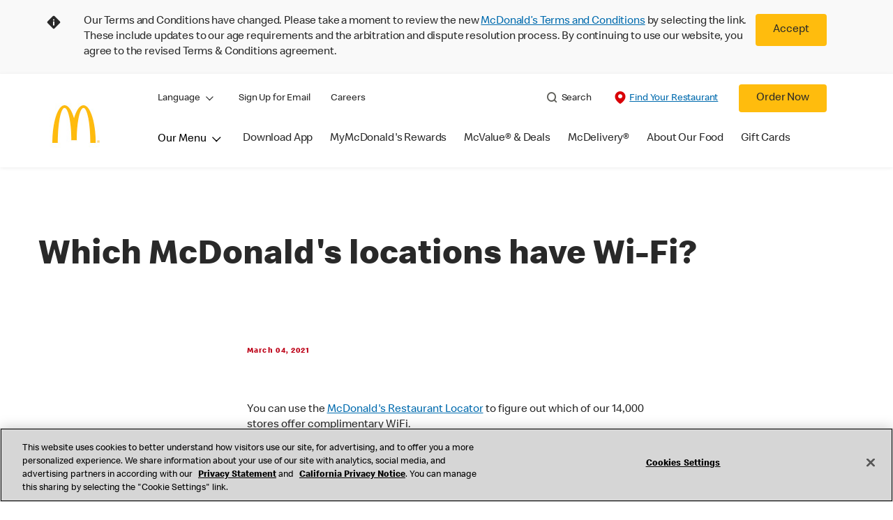

--- FILE ---
content_type: application/javascript
request_url: https://www.mcdonalds.com/aZ8dHtTg_/A8qRXT/gCSR/0lGtakwQ/YXuibtrfu74hNpu3/EyJvR24z/AShFVhh/AcjoB
body_size: 170732
content:
(function(){if(typeof Array.prototype.entries!=='function'){Object.defineProperty(Array.prototype,'entries',{value:function(){var index=0;const array=this;return {next:function(){if(index<array.length){return {value:[index,array[index++]],done:false};}else{return {done:true};}},[Symbol.iterator]:function(){return this;}};},writable:true,configurable:true});}}());(function(){GH();KGv();qKv();var zt=function(){return Pv["Math"]["floor"](Pv["Math"]["random"]()*100000+10000);};var GF=function(){BG=[";\t$2\x40J`)8\\","XUB\b9:5\x3f/O\fNZ!6","FB#!","Q\tBU","\b8*\x076","\\I/!6$C\x07[])=","\x006#(S\vXZ","XVRV\n","&3W","M]\x00#\'%9>S\'\x40Z(6FO\x40]",")7<S8","-.49","F#4]H","f","l\bQnJ\b/","","865 >R/[])=",".1,\r","V","EWHY\n","54C]M","[^].5","[","\n8>","H]\b8 ","77+","TAP5","BJ_",">-9/O`R","CGI]7>","R\bJS\'\'kOJ_","lR[UL^\b%=\b+\"{C\x00JR/=V\x40A[[OTK><W;<>U","/77C(JZ!\'","#-77u\x00J","4DCA",".\'B","0",":\")O","Vq(\'[C\\","\x40","\x00","0\"","\t\n>:(!&)SF[(\x40I]","_[]L","\\^5\f","","\\WNWLj553\x3f\f\x400GQf \x40OAT[AUj662>R\x40\x07\x40Z22\\UPTHY/!M6#/E\t\x00J)5VFNJ7TNQZj!>3u","]HcZP","WWQ","2KHLzPHY\n8","+75","Kp(S\x40F7FG","Z+]UL;\"<:7(B","PHJ","\x3f\x3f\x3f","5\'^C",",=","e{;4\f48\n","$\n","_O[","\x3f\tS[","\r\x3f\x3f;<$(_\nc]5\'","/ \x077%>b[","/7\f3-_\\","|TN\x07#7W\f-\">[\x40)sWU[AVNM\fj=t\x3f/SMX#s\\U[RV_t\"$s=3)\vV#sFC]RY_^%=Z\f+$:O\x40\vM^#0ABF\bAP/sM\"[\vC/\'\x40G[\\\th^/\'=x","7Y[])=","132Q\b","","Y\v##43)","j}b92cIcdZEO*\x07`x;!%is(","$.X\rBQ","\t(8/\x3f(_\rC]2*ZGAT","\\FC8Z^]","6+7\"","9DGj]WV]","\fSU[dASJ=$54","\rZc","m)&\"GDJ+YO_S$","\'6!","+2","wNQV","%#\\","5:Z\fKd.2FIB","<S0JX#>FTV{T^]\f-%!6-9+Y","-3)W\v]","&<7\x3f",">N\v]\x405","%)\'68>x\tMQ4\x00\x40PFP","OjF4<",";\\Q(\'"," \f:=","%\x0008<","[Uk1SMAYUY","\x3f=B","][2<KVJ","L","\r/217C\x07\rAy\'=BSCR\\UV","22E\bNM\b2W","\'$","GQ4","ZG#!SKJ","F","><\")3)uJ","(&PC]",":\x40","\x3fW+Iv/!Z","LN\x40|","9\\]q","U","54Z\fL\x406VJJ\x40\bfS_\n& ","\x3f$:[\'GF)>GK","\t(7/3)","\x3f","ZPHY\n8s\b*#7B\x40\r\\(<GAWP]","0<$\bUJZ","uGTl*+LL|L2EcLw0h1&!EI$jDQoLW!p","ad[\t","<#708>#\vA\x40#=bJP\tLJL$s:=#7S","B\x40^:\x40NW\n>:","g!/\x3f0#6iNX32W","JF <_GAP","&QM{ZPh-~","3LQ","56VkJ\x40\bT]]","\x00Bk\":","=F","\x3f>#:Q","\x00Y","B):Ws}z","Z\bwHY\b","%;\\AJ","\v"," G_m","][3=","*5)_","C/=]Q|PE_}\f%!","0:\"X\fJG/ %BCJP}[K","h",",%>R*7gQ\'#%[\\J","&<$","NT`","(B","U[\\\tT]]","8WNG","ARSK\n8-98Y\f,NZ\"\x3f\x40","k","\\U","ZJ]\f\n","jO\v\n","[U{ZPUM\nZ\v0/3","+9","q","%0\x00<8/","\tb#4JQ4\\HJP\\UV","\n<4","7","H])6","<;4\x40\'G]*7","a\b7amjw$cv:$\f (","PVeY#\f*8=WWR_R%\t:_EI_$fCU&","B_Z\r%!"];};var jC=function(PJ){if(PJ==null)return -1;try{var CQ=0;for(var nb=0;nb<PJ["length"];nb++){var Q3=PJ["charCodeAt"](nb);if(Q3<128){CQ=CQ+Q3;}}return CQ;}catch(Kd){return -2;}};var ZJ=function(){hn=["*R&","__J2<!0\'I-","\vLfF.\v(9L(\t\bX","A%",":YUI","G","XBN48\"W;LUC","&8-)p \bPbF64","|; ","f<HYH,","/A\'\bPQE.8","F2-=79N*","OSO\'9(C;HbB.2\v ","<3",":\bQYS","T&;DUC",")8("," ]\x40","YHS#/%","(`","\"%L,,LBf20","<E\x3f","HoB,","Q#1!","","57 E\'QoR,*%<E-","K,NUT1","6.",".%\'l,",";+\fP","#.-\"","\x002(-N","%>U9\t","S\'.","%h}k\x071)\"T","tA~","f0:)\"T:","VCU$o","\'\r","\b\x3f.xua#:\x00m\x072=mbt\b<)z(XUA%5. M\'MBT6(3\t5ZyL_tjR}^g","`\t\tlBN/4-\x07)\x00$\bHU\')6lAi\rU]N64!Q:A%\b\b","\fSB","!","2\t1)N=","","\x3fE*\bH","7J/KtG1v>AcLBNKa]\' zCM%YS,~S1!","dL",">E:\rRCB","N1}+lI=]RK\'","!\fr",".\'#C","D&>5%#q9\fO^A#j\\4/zZ\\x/)\x3fE","K","#N/QuJ#4(R,","S^","a82~|r","^EN.9:+8d(\t\f","Cx","\t%/H","\ty\\B/80","|-\x3f\x00!8\x00[YI","*Y^S\n8#8","0<P%=]It\'.-\"","8","C\';\v18","oN,+/","g\v1#F ","W!T","!\tLCmr","^H,g","22*)R-R","YT/%\b","\x00SET\'2\bA=","\nK{V","\bm","AO\x07","7%P","5!>I\x07p\t","HCC","&\bYBp+9,","__J210#N","#>-\x07)e%\x00Y^S",".PFB01#8\x00[n,","FYF"," P!","\bDDB,.+\x3f","W","IB#/%\"3%R=","\x07+\x3fE$Y","/):E\x00\t\bQ","D","SCS,<\x07!","$-","7.\\\x07mm\x40:","7\x40y","4)C!.RDO\'.7",".6","G,\t9U]B-(8I\x3f/UDT","(E%\t\fq_C\'","[US\n4\r,4\"T;EfF.(7","\x07)N=","]H7.1",")E$","1","#N%\fXUI&","R,6+\"","B\x40+r#\x3fD1,}^W\v\'\r\ra*#_f0%0\'n\x07\nF`%)\'&o\b8(lav\x00+t4\rqH/}ub\f;3\nu\f<<mbe/ b\v\x3f]yqv5(4\tt,/~tr\x07;3a\f88mae\x000q\x3f,yua\f(0\'e\b,<Prf\x07& b\f((}au\x00+4\x07q\x3f/y[b\r8 3\re\f8<mre/ T\v<(yvv(\x00$\ta/\x3f~qb\x07;3a8,maW\x00/2q\v\x3f(Wuf<0\te,<~rbr+ (b\b8(lav\x00.4\rq3/}ub\r\f;3\te\f<<nje/ b\v<(yqw9(4\tn,/~tL\x07;7a\f8\'mae\x00Z0q\x3f,yuc\f(4e\b,<frf\x07; b\r8(}au+4q\x3f/}ub\f;43\re\f8<mrem/ n\v<(yev($\ta,\t~qb\x07;3f8,lbC\x00/8q\v\x3f)yuf00\te,<~rfr+#\nb\b8(hav\x00)/4\rq//}ub\f;3\ru\f<<nze/ b\v;8yqv\x07(4\to,/~rr\x07;#a\f8%mae\x00Z0q\x3f,yuv\f(5e\b-\x3fXrf\x07\x3f b\n8(}avs+4\x07q\x3f/yeb\f;03\re\f\x3f<mre\b/ b\v<(yzv(A\ta/7~qb\x07;3by8,ma_\x00/%q\v\x3f,Wuf(0\te,<~re\x07+ ub\b8(oav\x00(4\rp/}t/+22,l[f3\f\" d|</T]^+o .%avh:t5W\f8,bz\'X.Hq\bD/]Gf1\v+c<<,}ts$\rcN!sqlz<+;~AI,NHH\x07<\"6G\n,}zp\f\b/\ra\n*;[Qf9&L,8TQP\t+0R\b<.ek\r!p0\ra.wGf3\r\x40uF9\tYEf)+$\tbf}qJ\f$^\ra\b<.[AP\n%>a\b>4|I<0\"z&\x07\n}\tf\t*+4s3/~qe-+(+Z.>}qmp<(+0M1QT#\t\ra\n+pV+0+6U]qf\b/\t7E\rR\b<.X]N1+&U*\x3f}qd#n&\v0\x07\b<,q[E\t*+<i;<,Q3+%\ra$>Nqf\v\b\rC}<\\\nf\'= c:<,vBD-e30\ra\b\n=dBf<(8\x00a8I,}qk/+2.f%\\K0:+0zk:<,vtrr+60\rf%\'Ei)<+<Cy;_]awh\x00%\rq\b\x3f\\}uf%\ra\n*;Trf\t*+$\nY*+\tw\x40\v\x3fC\'7YUDm0\ry&$,}qf6,7\ra\nVh5n2u~C\b<$}qf-#0B%\"}sH",">6)N=.NYW6","S^S+3!","A\'HD#1dlC%OF1}\vd9N*\tS^","_\\B#/>-)O<\t"," E=\t\bNsH73","\b","\bL\\F!8","!\x07",",QUU#\x3f!","$\x00SB^","L(","P04% E","9(-z","~aBWiY[\vt0Ysq\\\nLptB{KL(YT}65","D$9TBH6)!\'-L","2\'\rl8","<N","\"E1\t!SS","6\x07-L",">+\x3fo;\nU^n12%)D","W;","\x00]WI\'))8E;","W,\x40VCS-"];};var Wt=function pQ(It,sG){'use strict';var tK=pQ;switch(It){case rX:{var TG=sG[OX];fQ.push(HK);if(Bd(typeof TG,MQ()[wC(SK)](fB,mW,E3(QK)))){var JM;return JM=Ad()[f3(AW)].apply(null,[Qg,TW]),fQ.pop(),JM;}var xJ;return xJ=TG[Vn()[KM(wY)](gb,w3)](new (Pv[Bd(typeof Dn()[XW(Fb)],sM([],[][[]]))?Dn()[XW(Ed)].apply(null,[bb,ON]):Dn()[XW(VQ)](OF,m3)])(SJ()[HJ(P4)](k6,cC,Hb),RQ()[Y6(Ld)](E3([]),Kb,z3,DK,QK,nN)),bn(typeof fg()[OJ(SK)],sM(Ad()[f3(AW)](Qg,TW),[][[]]))?fg()[OJ(QK)](K4,KC,Nd,v3):fg()[OJ(PY)].call(null,QK,pn,SK,g3))[Bd(typeof Vn()[KM(Zd)],sM([],[][[]]))?Vn()[KM(wY)](gb,w3):Vn()[KM(Qg)].apply(null,[p4,Pn])](new (Pv[Dn()[XW(Ed)].call(null,bb,ON)])(Ad()[f3(bF)].call(null,P4,TM),RQ()[Y6(Ld)](qJ,Kb,cJ,v6,QK,nN)),Dn()[XW(wY)](N3,dF))[Vn()[KM(wY)].apply(null,[gb,w3])](new (Pv[Dn()[XW(Ed)](bb,ON)])(MQ()[wC(Ed)].call(null,dK,ZK,E3(Zd)),RQ()[Y6(Ld)](lG,Kb,rN,AC,QK,nN)),MQ()[wC(wY)](ON,R3,E3(QK)))[Vn()[KM(wY)](gb,w3)](new (Pv[Bd(typeof Dn()[XW(xY)],'undefined')?Dn()[XW(Ed)](bb,ON):Dn()[XW(VQ)](b6,J3)])(Ad()[f3(SN)].call(null,rg,DQ),RQ()[Y6(Ld)].apply(null,[bW,Kb,SN,E3(Zd),QK,nN])),Bd(typeof MQ()[wC(KJ)],sM([],[][[]]))?MQ()[wC(n4)].call(null,WG,KJ,E3([])):MQ()[wC(PY)](Fg,Jd,E3(E3(Zd))))[Vn()[KM(wY)].call(null,gb,w3)](new (Pv[Dn()[XW(Ed)](bb,ON)])(Vn()[KM(n4)](BJ,GK),Bd(typeof RQ()[Y6(Zd)],'undefined')?RQ()[Y6(Ld)](E6,Kb,PY,lt,QK,nN):RQ()[Y6(AW)](QK,HF,cJ,Bn,Qn,GW)),MQ()[wC(E6)](IC,KC,QG))[Bd(typeof Vn()[KM(qY)],'undefined')?Vn()[KM(wY)].call(null,gb,w3):Vn()[KM(Qg)].call(null,W6,vn)](new (Pv[Bd(typeof Dn()[XW(RW)],sM([],[][[]]))?Dn()[XW(Ed)].call(null,bb,ON):Dn()[XW(VQ)](F4,I4)])(SJ()[HJ(DF)].call(null,DY,N3,zn),RQ()[Y6(Ld)](RF,Kb,lG,db,QK,nN)),MQ()[wC(xY)](mJ,H4,AW))[Vn()[KM(wY)](gb,w3)](new (Pv[Dn()[XW(Ed)].apply(null,[bb,ON])])(Ad()[f3(Rt)].apply(null,[ng,xM]),RQ()[Y6(Ld)].apply(null,[PY,Kb,AC,E3(E3(Zd)),QK,nN])),Vn()[KM(E6)](DK,ZF))[Vn()[KM(wY)](gb,w3)](new (Pv[bn(typeof Dn()[XW(ZC)],sM('',[][[]]))?Dn()[XW(VQ)].call(null,zW,Mn):Dn()[XW(Ed)].call(null,bb,ON)])(Bd(typeof rC()[mg(QK)],sM([],[][[]]))?rC()[mg(hN)].call(null,CR,rg):rC()[mg(QK)].apply(null,[wF,LF]),RQ()[Y6(Ld)](Bn,Kb,P4,E3(E3(Zd)),QK,nN)),Ad()[f3(RF)].apply(null,[IN,w4]))[Bd(typeof SJ()[HJ(DK)],sM([],[][[]]))?SJ()[HJ(ZC)](KY,TK,mt):SJ()[HJ(U4)](Ld,OY,tg)](Zd,hg),fQ.pop(),xJ;}break;case PB:{fQ.push(IQ);var wN;return wN=Ad()[f3(n4)](c6,Gh),fQ.pop(),wN;}break;case ds:{var M3;fQ.push(HK);return M3=Pv[rC()[mg(gF)](sK,Rd)][Dn()[XW(xY)].call(null,QF,w3)],fQ.pop(),M3;}break;case mx:{fQ.push(zn);var PW;return PW=new (Pv[Dn()[XW(bF)].apply(null,[X3,rG])])()[Ad()[f3(DF)].call(null,rb,YW)](),fQ.pop(),PW;}break;case I:{fQ.push(t4);this[SJ()[HJ(wY)](nK,Rd,LQ)]=E3(Zd);var FJ=this[rC()[mg(RC)].apply(null,[Mq,xY])][Zd][Vn()[KM(Rb)](ZK,fK)];if(bn(rC()[mg(SN)].apply(null,[Jb,sY]),FJ[MQ()[wC(QF)](gQ,rN,bW)]))throw FJ[SJ()[HJ(Rb)](QG,DK,k4)];var IF;return IF=this[Vn()[KM(ct)](s4,BF)],fQ.pop(),IF;}break;case dx:{return this;}break;case nq:{var jG=sG[OX];fQ.push(f6);var rd=Pv[Ad()[f3(wg)](Zd,At)](jG);var x4=[];for(var BQ in rd)x4[Dn()[XW(AW)](TC,f7)](BQ);x4[rC()[mg(lG)].call(null,hr,Ub)]();var dd;return dd=function Ah(){fQ.push(j4);for(;x4[rC()[mg(Zd)].call(null,AK,RF)];){var lY=x4[Ad()[f3(E6)](CN,JJ)]();if(GN(lY,rd)){var vt;return Ah[Dn()[XW(N3)](AW,WJ)]=lY,Ah[SJ()[HJ(wY)].call(null,wg,Rd,NQ)]=E3(T6[Vd]),fQ.pop(),vt=Ah,vt;}}Ah[SJ()[HJ(wY)].apply(null,[Mg,Rd,NQ])]=E3(Zd);var Sd;return fQ.pop(),Sd=Ah,Sd;},fQ.pop(),dd;}break;case gh:{var nd=sG[OX];fQ.push(rK);var z6=new (Pv[Ad()[f3(ZC)].apply(null,[wM,U7])])();var mN=z6[WN()[Un(wg)].call(null,cW,KJ,U4,B6,O4,c6)](nd);var jF=Ad()[f3(AW)].call(null,Qg,T7);mN[Bd(typeof fg()[OJ(PY)],sM([],[][[]]))?fg()[OJ(BJ)].apply(null,[AW,ng,KJ,l3]):fg()[OJ(QK)].apply(null,[M4,IN,NN,KY])](function(xn){fQ.push(YN);jF+=Pv[Dn()[XW(BJ)](Wg,Ln)][Hm()[Nl(Zd)](E3(E3([])),HL,hm,Rd,Mg,Ub)](xn);fQ.pop();});var lL;return lL=Pv[MQ()[wC(Ld)].call(null,hr,x9,E3(Zd))](jF),fQ.pop(),lL;}break;case IH:{var jI=sG[OX];var ZA=sG[H5];var ZM;fQ.push(ZE);return ZM=sM(Pv[MQ()[wC(BJ)](Xx,TI,DF)][Dn()[XW(n4)](LA,Lm)](b8(Pv[Bd(typeof MQ()[wC(KJ)],sM([],[][[]]))?MQ()[wC(BJ)](Xx,TI,xY):MQ()[wC(PY)].call(null,w1,Qp,lt)][fg()[OJ(N3)](U4,Mg,Bn,AK)](),sM(NA(ZA,jI),T6[Vd]))),jI),fQ.pop(),ZM;}break;case Vv:{var Ik=sG[OX];var Qc=sG[H5];fQ.push(Tz);var Y8;var Qz;var LT;var Ac;var s2=Vn()[KM(Ld)](TI,OM);var AU=Ik[Ad()[f3(Vd)].apply(null,[WZ,EM])](s2);for(Ac=Zd;GA(Ac,AU[rC()[mg(Zd)].call(null,bm,RF)]);Ac++){Y8=jU(Jc(Zz(Qc,BJ),T6[BJ]),AU[rC()[mg(Zd)](bm,RF)]);Qc*=T6[wL];Qc&=Ar[SJ()[HJ(QF)].call(null,xY,Fb,rc)]();Qc+=T6[U4];Qc&=Ar[Ad()[f3(qY)](Wj,mE)]();Qz=jU(Jc(Zz(Qc,BJ),T6[BJ]),AU[bn(typeof rC()[mg(Zd)],sM('',[][[]]))?rC()[mg(QK)](Dj,QA):rC()[mg(Zd)].apply(null,[bm,RF])]);Qc*=Ar[Bd(typeof WN()[Un(Zd)],sM([],[][[]]))?WN()[Un(LL)].call(null,Wg,E3(E3({})),AW,ml,Ed,E3(E3({}))):WN()[Un(VQ)](rz,KY,ZC,f8,Ub,M9)]();Qc&=T6[TI];Qc+=Ar[Bd(typeof SJ()[HJ(Zc)],sM([],[][[]]))?SJ()[HJ(Zc)].apply(null,[k6,rg,xc]):SJ()[HJ(U4)](GE,Gk,gZ)]();Qc&=T6[AW];LT=AU[Y8];AU[Y8]=AU[Qz];AU[Qz]=LT;}var Sm;return Sm=AU[Ad()[f3(Fp)](bF,xz)](s2),fQ.pop(),Sm;}break;}};function qKv(){WQ=WP+nq+nq*nq+nq*nq*nq,pR=OX+WP*nq,n3=Vv+kh*nq+Xv*nq*nq+nq*nq*nq,Xr=H5+nq+Vv*nq*nq,Gs=H5+qX*nq+ds*nq*nq,EK=Vv+WP*nq+hx*nq*nq+nq*nq*nq,lr=H5+qX*nq+Xv*nq*nq+nq*nq*nq,NW=Xv+WP*nq+nq*nq+nq*nq*nq,YK=qX+mx*nq+Vv*nq*nq+nq*nq*nq,zg=WP+hx*nq+Vv*nq*nq+nq*nq*nq,K6=Xv+OX*nq+OX*nq*nq+nq*nq*nq,nP=WP+OX*nq+hx*nq*nq,b5=qX+OX*nq+Vv*nq*nq,jX=H5+hx*nq+Xv*nq*nq,Dg=Vv+Xv*nq+nq*nq+nq*nq*nq,Jn=qX+nq+Vv*nq*nq+nq*nq*nq,TQ=qX+kh*nq+kh*nq*nq+nq*nq*nq,sP=OX+ds*nq,bN=H5+ds*nq+Vv*nq*nq+nq*nq*nq,EP=hx+hx*nq,UN=kh+OX*nq+Vv*nq*nq+nq*nq*nq,O6=WP+kh*nq+OX*nq*nq+nq*nq*nq,Lf=OX+Vv*nq+WP*nq*nq+WP*nq*nq*nq,Bh=OX+mx*nq+kh*nq*nq,gV=Vv+hx*nq+ds*nq*nq,HB=mx+Vv*nq+Vv*nq*nq,g7=Xv+ds*nq,WW=ds+mx*nq+OX*nq*nq+nq*nq*nq,Lq=Vv+WP*nq,zC=mx+OX*nq+Xv*nq*nq+nq*nq*nq,cS=kh+OX*nq+ds*nq*nq,q3=ds+nq+kh*nq*nq+nq*nq*nq,Tq=mx+qX*nq,pP=qX+OX*nq+Xv*nq*nq,mD=hx+WP*nq+nq*nq+nq*nq*nq,XQ=H5+nq+kh*nq*nq+nq*nq*nq,sH=qX+WP*nq+Vv*nq*nq,gf=Xv+hx*nq+Xv*nq*nq,BN=kh+mx*nq+hx*nq*nq+nq*nq*nq,jd=WP+OX*nq+kh*nq*nq+nq*nq*nq,sv=hx+Xv*nq,vQ=qX+mx*nq+Xv*nq*nq+nq*nq*nq,pF=WP+OX*nq+Vv*nq*nq+nq*nq*nq,nf=mx+Xv*nq+OX*nq*nq+nq*nq*nq,L5=kh+ds*nq+WP*nq*nq,c7=hx+kh*nq+kh*nq*nq,XK=ds+kh*nq+Vv*nq*nq+nq*nq*nq,sr=OX+ds*nq+nq*nq,mG=Xv+qX*nq+WP*nq*nq+nq*nq*nq,P6=WP+qX*nq+mx*nq*nq+WP*nq*nq*nq,NX=qX+WP*nq+ds*nq*nq,Hv=qX+qX*nq+OX*nq*nq+nq*nq*nq,Ot=ds+WP*nq+Vv*nq*nq+nq*nq*nq,Vf=OX+kh*nq+OX*nq*nq+nq*nq*nq,QS=kh+ds*nq+Vv*nq*nq,PH=mx+qX*nq+Xv*nq*nq+ds*nq*nq*nq+ds*nq*nq*nq*nq,ZG=OX+qX*nq+ds*nq*nq+nq*nq*nq,Zh=WP+hx*nq+Xv*nq*nq+nq*nq*nq,nW=WP+Xv*nq+hx*nq*nq+nq*nq*nq,pB=hx+OX*nq+mx*nq*nq+nq*nq*nq,Ur=OX+hx*nq+Xv*nq*nq,SG=ds+qX*nq+Vv*nq*nq+nq*nq*nq,vK=Xv+WP*nq+Xv*nq*nq+nq*nq*nq,Kg=WP+nq+Xv*nq*nq+nq*nq*nq,Q=H5+Vv*nq+mx*nq*nq,gs=kh+Xv*nq+Vv*nq*nq,cV=WP+nq+kh*nq*nq,KK=hx+ds*nq+nq*nq+nq*nq*nq,LH=Xv+hx*nq+WP*nq*nq,kF=Xv+Vv*nq+OX*nq*nq+nq*nq*nq,B=hx+nq+ds*nq*nq+nq*nq*nq,SH=Vv+hx*nq+OX*nq*nq+nq*nq*nq,hG=Vv+ds*nq+Vv*nq*nq+nq*nq*nq,RM=kh+ds*nq+Xv*nq*nq+nq*nq*nq,nM=ds+nq+ds*nq*nq+nq*nq*nq,fN=Xv+mx*nq+kh*nq*nq+nq*nq*nq,bK=WP+hx*nq+OX*nq*nq+nq*nq*nq,Wn=kh+WP*nq+Xv*nq*nq+nq*nq*nq,Ev=ds+Xv*nq+kh*nq*nq,FV=qX+Vv*nq+Vv*nq*nq+nq*nq*nq,VJ=qX+mx*nq+OX*nq*nq+nq*nq*nq,nC=H5+WP*nq+Vv*nq*nq+nq*nq*nq,Sq=H5+Vv*nq+kh*nq*nq+nq*nq*nq,fM=Vv+ds*nq+nq*nq+nq*nq*nq,Zs=mx+kh*nq+ds*nq*nq,Q7=OX+nq+WP*nq*nq,EJ=mx+OX*nq+kh*nq*nq+nq*nq*nq,S3=qX+hx*nq+kh*nq*nq+nq*nq*nq,dN=OX+mx*nq+kh*nq*nq+nq*nq*nq,Ps=Vv+OX*nq+OX*nq*nq+nq*nq*nq,k7=hx+nq,Aq=mx+OX*nq+ds*nq*nq,Jx=Vv+ds*nq+ds*nq*nq+nq*nq*nq,IY=H5+Xv*nq+Xv*nq*nq+nq*nq*nq,W5=H5+hx*nq,rh=OX+Xv*nq+Vv*nq*nq+mx*nq*nq*nq+ds*nq*nq*nq*nq,Ft=WP+Xv*nq+kh*nq*nq+nq*nq*nq,GQ=ds+WP*nq+kh*nq*nq+nq*nq*nq,Vx=hx+qX*nq+Vv*nq*nq,Bg=mx+WP*nq+Xv*nq*nq+nq*nq*nq,ND=H5+Xv*nq+ds*nq*nq,kd=mx+WP*nq+ds*nq*nq+nq*nq*nq,tJ=ds+ds*nq+Vv*nq*nq+nq*nq*nq,V=Vv+WP*nq+nq*nq,W4=OX+kh*nq+nq*nq+nq*nq*nq,xX=kh+Vv*nq,Gn=Xv+hx*nq+nq*nq+nq*nq*nq,bC=mx+OX*nq+ds*nq*nq+nq*nq*nq,r4=kh+WP*nq+OX*nq*nq+nq*nq*nq,DP=Xv+Xv*nq+ds*nq*nq,CD=qX+nq+nq*nq+nq*nq*nq,bQ=mx+mx*nq+OX*nq*nq+nq*nq*nq,WM=Vv+Vv*nq+WP*nq*nq+WP*nq*nq*nq,VB=qX+qX*nq+nq*nq,JW=WP+qX*nq+OX*nq*nq+nq*nq*nq,AY=Xv+OX*nq+Vv*nq*nq+nq*nq*nq,TN=hx+nq+OX*nq*nq+nq*nq*nq,KR=kh+nq+kh*nq*nq,qD=kh+hx*nq+Vv*nq*nq,Og=Vv+nq+ds*nq*nq+nq*nq*nq,p3=OX+mx*nq+OX*nq*nq+nq*nq*nq,TS=hx+kh*nq+ds*nq*nq,RR=hx+Xv*nq+nq*nq,ln=ds+Xv*nq+nq*nq+nq*nq*nq,KW=WP+nq+Vv*nq*nq+nq*nq*nq,gr=kh+Vv*nq+kh*nq*nq+nq*nq*nq,dH=mx+Xv*nq+WP*nq*nq,jB=ds+qX*nq+WP*nq*nq,c5=qX+mx*nq+ds*nq*nq,TJ=hx+hx*nq+mx*nq*nq+WP*nq*nq*nq,vd=H5+nq+nq*nq+nq*nq*nq,EC=mx+mx*nq+nq*nq+nq*nq*nq,rS=WP+OX*nq+ds*nq*nq,jD=kh+hx*nq,dM=OX+Vv*nq+Vv*nq*nq+nq*nq*nq,Tx=hx+kh*nq,n7=WP+Vv*nq+ds*nq*nq,Sr=qX+Xv*nq+kh*nq*nq,MX=WP+Vv*nq+mx*nq*nq,CB=mx+OX*nq+kh*nq*nq,F=qX+qX*nq+kh*nq*nq,ld=WP+OX*nq+WP*nq*nq+nq*nq*nq,Nn=mx+Vv*nq+nq*nq+nq*nq*nq,xb=Vv+Vv*nq+OX*nq*nq+nq*nq*nq,ZD=Vv+qX*nq+ds*nq*nq,Q6=Xv+hx*nq+kh*nq*nq+nq*nq*nq,fs=mx+mx*nq+Xv*nq*nq,vM=hx+ds*nq+ds*nq*nq+nq*nq*nq,QR=H5+hx*nq+OX*nq*nq+nq*nq*nq,Z3=ds+ds*nq+Xv*nq*nq+nq*nq*nq,Xx=hx+OX*nq+OX*nq*nq+nq*nq*nq,w6=hx+ds*nq+WP*nq*nq+nq*nq*nq,zK=qX+hx*nq+hx*nq*nq+nq*nq*nq,S6=OX+Xv*nq+hx*nq*nq+nq*nq*nq,Hf=Xv+WP*nq+hx*nq*nq+nq*nq*nq,Xg=kh+WP*nq+nq*nq+nq*nq*nq,sd=Xv+kh*nq+Vv*nq*nq+nq*nq*nq,qC=H5+ds*nq+Xv*nq*nq+nq*nq*nq,H6=mx+qX*nq+kh*nq*nq+nq*nq*nq,xF=Vv+Vv*nq+Xv*nq*nq+nq*nq*nq,mY=hx+hx*nq+ds*nq*nq+nq*nq*nq,mn=WP+Xv*nq+Xv*nq*nq+nq*nq*nq,qh=mx+Vv*nq,ph=kh+Xv*nq+ds*nq*nq+nq*nq*nq,rF=qX+mx*nq+WP*nq*nq+nq*nq*nq,CK=WP+ds*nq+WP*nq*nq+nq*nq*nq,Ds=Vv+Xv*nq+ds*nq*nq,cP=H5+OX*nq+Vv*nq*nq,DM=kh+nq+kh*nq*nq+nq*nq*nq,DJ=qX+Xv*nq+hx*nq*nq+nq*nq*nq,X=ds+qX*nq+nq*nq,kt=WP+Vv*nq+Xv*nq*nq+nq*nq*nq,vF=Xv+Xv*nq+OX*nq*nq+nq*nq*nq,l7=hx+OX*nq+ds*nq*nq,t3=Xv+hx*nq+Xv*nq*nq+nq*nq*nq,jM=hx+OX*nq+ds*nq*nq+nq*nq*nq,w7=OX+ds*nq+kh*nq*nq,EY=hx+mx*nq+Xv*nq*nq+nq*nq*nq,Z=mx+qX*nq+kh*nq*nq,M6=hx+ds*nq+mx*nq*nq+nq*nq*nq,tt=kh+OX*nq+qX*nq*nq+nq*nq*nq,W3=OX+hx*nq+hx*nq*nq+nq*nq*nq,Xt=OX+hx*nq+nq*nq+nq*nq*nq,JG=H5+Xv*nq+hx*nq*nq+nq*nq*nq,FD=qX+qX*nq+mx*nq*nq,Xq=ds+Xv*nq,qn=kh+WP*nq+WP*nq*nq+nq*nq*nq,J=Xv+hx*nq+Vv*nq*nq,hQ=mx+Vv*nq+Vv*nq*nq+nq*nq*nq,bx=qX+WP*nq+OX*nq*nq+nq*nq*nq,tS=ds+qX*nq+Xv*nq*nq+nq*nq*nq,kv=Xv+nq+kh*nq*nq+nq*nq*nq,wh=H5+Xv*nq+Vv*nq*nq,mB=Vv+OX*nq+nq*nq,Zn=qX+nq+OX*nq*nq+nq*nq*nq,Eg=qX+ds*nq+Vv*nq*nq+nq*nq*nq,dJ=kh+nq+mx*nq*nq+nq*nq*nq,Md=OX+OX*nq+mx*nq*nq+nq*nq*nq,RB=kh+hx*nq+nq*nq,z4=Vv+mx*nq+WP*nq*nq+nq*nq*nq,NG=OX+nq+hx*nq*nq+nq*nq*nq,fr=qX+nq+WP*nq*nq,Hg=Vv+kh*nq+mx*nq*nq+nq*nq*nq,Hh=H5+hx*nq+Vv*nq*nq+nq*nq*nq,Ob=Xv+ds*nq+hx*nq*nq+nq*nq*nq,zG=OX+qX*nq+kh*nq*nq+nq*nq*nq,rt=ds+OX*nq+WP*nq*nq+nq*nq*nq,dr=ds+kh*nq+Vv*nq*nq,HR=H5+qX*nq+WP*nq*nq,Ut=mx+mx*nq+mx*nq*nq+WP*nq*nq*nq,Rr=Xv+ds*nq+WP*nq*nq,vq=OX+Vv*nq+nq*nq,A6=kh+mx*nq+Xv*nq*nq+nq*nq*nq,fv=OX+hx*nq+Vv*nq*nq,Jt=OX+kh*nq+kh*nq*nq+nq*nq*nq,CM=Vv+qX*nq+kh*nq*nq+nq*nq*nq,kG=H5+ds*nq+WP*nq*nq+nq*nq*nq,MY=qX+nq+kh*nq*nq+nq*nq*nq,rx=qX+hx*nq+ds*nq*nq,lx=hx+Vv*nq+nq*nq,G4=H5+OX*nq+Xv*nq*nq+nq*nq*nq,qW=ds+nq+Xv*nq*nq+nq*nq*nq,lV=Vv+mx*nq+ds*nq*nq,lh=H5+ds*nq+ds*nq*nq,GD=OX+nq+Vv*nq*nq+nq*nq*nq,gC=kh+WP*nq+mx*nq*nq+nq*nq*nq,zX=Xv+qX*nq+Vv*nq*nq,nn=mx+nq+kh*nq*nq+nq*nq*nq,kH=Vv+nq+OX*nq*nq+nq*nq*nq,gg=WP+ds*nq+Xv*nq*nq+nq*nq*nq,C3=qX+mx*nq+kh*nq*nq+nq*nq*nq,O3=OX+mx*nq+Xv*nq*nq+nq*nq*nq,kB=mx+nq+ds*nq*nq+nq*nq*nq,cN=WP+Xv*nq+WP*nq*nq+nq*nq*nq,Kx=OX+Xv*nq+nq*nq,Jq=hx+Xv*nq+mx*nq*nq,nv=OX+hx*nq+Vv*nq*nq+nq*nq*nq,hH=OX+hx*nq+mx*nq*nq,Bt=H5+mx*nq+Xv*nq*nq+nq*nq*nq,cH=OX+nq+Vv*nq*nq,lH=WP+ds*nq+WP*nq*nq,BK=ds+nq+nq*nq+nq*nq*nq,vx=ds+qX*nq,rD=H5+ds*nq+Vv*nq*nq,st=mx+qX*nq+Vv*nq*nq+nq*nq*nq,nh=ds+kh*nq+kh*nq*nq,Cg=hx+nq+Xv*nq*nq+nq*nq*nq,mK=H5+WP*nq+kh*nq*nq+nq*nq*nq,A4=Vv+mx*nq+nq*nq+nq*nq*nq,th=WP+nq+ds*nq*nq,Yn=hx+Vv*nq+OX*nq*nq+nq*nq*nq,C7=Vv+Vv*nq+nq*nq+nq*nq*nq,Yv=qX+kh*nq+WP*nq*nq,md=WP+Vv*nq+kh*nq*nq+nq*nq*nq,wR=H5+qX*nq+Xv*nq*nq,jK=mx+ds*nq+OX*nq*nq+nq*nq*nq,AP=Xv+ds*nq+ds*nq*nq,rX=Xv+Xv*nq,lF=WP+mx*nq+OX*nq*nq+nq*nq*nq,mh=hx+ds*nq,EW=Xv+Vv*nq+Vv*nq*nq+nq*nq*nq,O=qX+hx*nq+OX*nq*nq+nq*nq*nq,sQ=hx+hx*nq+Vv*nq*nq+nq*nq*nq,EF=hx+kh*nq+mx*nq*nq+nq*nq*nq,cX=mx+nq+mx*nq*nq,qM=kh+ds*nq+OX*nq*nq+nq*nq*nq,Tr=Xv+Vv*nq+Vv*nq*nq,MC=ds+kh*nq+ds*nq*nq+nq*nq*nq,lC=OX+ds*nq+Xv*nq*nq+nq*nq*nq,qS=hx+WP*nq+Vv*nq*nq,mv=hx+WP*nq+Xv*nq*nq+nq*nq*nq,On=H5+WP*nq+nq*nq+nq*nq*nq,MP=qX+hx*nq+mx*nq*nq,QN=mx+kh*nq+OX*nq*nq+nq*nq*nq,rV=H5+mx*nq,q6=H5+mx*nq+OX*nq*nq+nq*nq*nq,fB=OX+OX*nq+nq*nq+nq*nq*nq,zd=H5+hx*nq+mx*nq*nq+nq*nq*nq,VP=Xv+Xv*nq+Xv*nq*nq+nq*nq*nq,GV=ds+OX*nq+Xv*nq*nq+nq*nq*nq,HN=WP+Vv*nq+OX*nq*nq+nq*nq*nq,HP=OX+qX*nq,BM=mx+hx*nq+OX*nq*nq+nq*nq*nq,K5=ds+ds*nq+mx*nq*nq+nq*nq*nq,WF=H5+hx*nq+nq*nq+nq*nq*nq,pv=OX+qX*nq+nq*nq,CJ=ds+nq+WP*nq*nq+nq*nq*nq,wx=hx+Vv*nq+kh*nq*nq,RV=WP+kh*nq+WP*nq*nq,PV=OX+kh*nq+nq*nq,vP=hx+OX*nq+mx*nq*nq,QQ=WP+WP*nq+mx*nq*nq+nq*nq*nq,mC=hx+kh*nq+kh*nq*nq+nq*nq*nq,bD=WP+Vv*nq+kh*nq*nq,Yt=mx+qX*nq+nq*nq+nq*nq*nq,Tt=OX+mx*nq+Vv*nq*nq+nq*nq*nq,QJ=hx+kh*nq+Xv*nq*nq+nq*nq*nq,Fv=Xv+nq+OX*nq*nq+nq*nq*nq,vG=hx+WP*nq+hx*nq*nq+nq*nq*nq,Mr=hx+hx*nq+nq*nq,TH=ds+ds*nq+mx*nq*nq,dq=OX+OX*nq+Vv*nq*nq+nq*nq*nq,Xd=kh+Xv*nq+Vv*nq*nq+nq*nq*nq,dh=Vv+WP*nq+Xv*nq*nq+nq*nq*nq,b7=Vv+Vv*nq+mx*nq*nq,Lv=qX+mx*nq+nq*nq,IR=Vv+Xv*nq,YY=ds+kh*nq+OX*nq*nq+nq*nq*nq,Gb=Xv+hx*nq+WP*nq*nq+nq*nq*nq,vr=WP+mx*nq+WP*nq*nq,B3=Xv+kh*nq+OX*nq*nq+nq*nq*nq,Tv=qX+ds*nq+Xv*nq*nq,kW=mx+OX*nq+nq*nq+nq*nq*nq,YD=hx+qX*nq+nq*nq,pK=WP+qX*nq+Xv*nq*nq+nq*nq*nq,IJ=H5+ds*nq+mx*nq*nq+nq*nq*nq,Zr=WP+OX*nq+OX*nq*nq+nq*nq*nq,cF=Vv+Xv*nq+OX*nq*nq+nq*nq*nq,XC=Xv+WP*nq+ds*nq*nq+nq*nq*nq,Qt=Xv+Vv*nq+Xv*nq*nq+nq*nq*nq,ZN=H5+qX*nq+Vv*nq*nq+nq*nq*nq,vR=ds+mx*nq+Xv*nq*nq,CY=WP+hx*nq+kh*nq*nq+nq*nq*nq,bv=WP+ds*nq,MF=hx+Xv*nq+WP*nq*nq+nq*nq*nq,dY=mx+Vv*nq+kh*nq*nq+nq*nq*nq,NB=Xv+kh*nq+WP*nq*nq+nq*nq*nq,J5=qX+WP*nq+WP*nq*nq,fR=Xv+Vv*nq,BS=hx+qX*nq+Xv*nq*nq,V7=hx+Xv*nq+Vv*nq*nq,Nt=kh+ds*nq+ds*nq*nq+nq*nq*nq,zY=hx+hx*nq+OX*nq*nq+nq*nq*nq,CX=qX+WP*nq+mx*nq*nq,tV=H5+mx*nq+WP*nq*nq,U=Vv+ds*nq+mx*nq*nq,T5=mx+hx*nq+WP*nq*nq,JR=mx+OX*nq+Xv*nq*nq,Pq=WP+OX*nq+Vv*nq*nq,J4=ds+kh*nq+mx*nq*nq+nq*nq*nq,JQ=qX+Xv*nq+WP*nq*nq+nq*nq*nq,Rs=WP+ds*nq+ds*nq*nq,sJ=hx+OX*nq+kh*nq*nq+nq*nq*nq,WC=WP+qX*nq+nq*nq+nq*nq*nq,xR=hx+nq+Vv*nq*nq,KN=kh+nq+Xv*nq*nq+nq*nq*nq,RS=ds+hx*nq+ds*nq*nq,cg=OX+ds*nq+kh*nq*nq+nq*nq*nq,xx=Vv+kh*nq+WP*nq*nq,V4=ds+nq+OX*nq*nq+nq*nq*nq,BX=mx+nq,j3=WP+WP*nq+OX*nq*nq+nq*nq*nq,ZQ=hx+WP*nq+qX*nq*nq+nq*nq*nq,tC=kh+qX*nq+Xv*nq*nq+nq*nq*nq,pf=WP+mx*nq+Xv*nq*nq,Or=WP+OX*nq+mx*nq*nq,VC=kh+WP*nq+Vv*nq*nq+nq*nq*nq,T4=ds+Vv*nq+Xv*nq*nq+nq*nq*nq,mr=WP+ds*nq+nq*nq+nq*nq*nq,QB=H5+OX*nq+WP*nq*nq,w=hx+mx*nq,Os=qX+OX*nq+WP*nq*nq,Fd=hx+qX*nq+Xv*nq*nq+nq*nq*nq,jP=kh+Xv*nq+OX*nq*nq+nq*nq*nq,VG=Xv+OX*nq+mx*nq*nq+nq*nq*nq,Sg=OX+nq+nq*nq+nq*nq*nq,D3=ds+ds*nq+OX*nq*nq+nq*nq*nq,UB=Vv+WP*nq+OX*nq*nq+nq*nq*nq,zf=H5+WP*nq+WP*nq*nq,XY=hx+Xv*nq+Vv*nq*nq+nq*nq*nq,hX=Vv+qX*nq+nq*nq,rW=mx+Vv*nq+ds*nq*nq+nq*nq*nq,AD=ds+Vv*nq+Xv*nq*nq,YB=mx+WP*nq+ds*nq*nq,mV=Xv+kh*nq,j6=OX+OX*nq+kh*nq*nq+nq*nq*nq,In=WP+qX*nq+mx*nq*nq+nq*nq*nq,rB=OX+mx*nq+ds*nq*nq,mX=hx+WP*nq+kh*nq*nq,gD=hx+qX*nq+nq*nq+nq*nq*nq,OW=Vv+mx*nq+Vv*nq*nq+nq*nq*nq,St=qX+mx*nq+hx*nq*nq+nq*nq*nq,m6=hx+qX*nq+ds*nq*nq+nq*nq*nq,Mx=qX+kh*nq+mx*nq*nq,U7=OX+WP*nq+OX*nq*nq+nq*nq*nq,CP=ds+Xv*nq+nq*nq,vb=hx+kh*nq+OX*nq*nq+nq*nq*nq,IG=Vv+WP*nq+ds*nq*nq+nq*nq*nq,fd=ds+hx*nq+Vv*nq*nq+nq*nq*nq,sn=WP+OX*nq+hx*nq*nq+nq*nq*nq,PR=WP+Xv*nq+hx*nq*nq,lK=H5+ds*nq+nq*nq+nq*nq*nq,SP=H5+Xv*nq,lq=Xv+Xv*nq+kh*nq*nq,qr=mx+nq+nq*nq,hP=mx+OX*nq+Vv*nq*nq,rY=qX+nq+mx*nq*nq+nq*nq*nq,HM=WP+mx*nq+Vv*nq*nq+nq*nq*nq,t6=Xv+mx*nq+OX*nq*nq+nq*nq*nq,N7=kh+kh*nq+Vv*nq*nq,F6=qX+Vv*nq+kh*nq*nq+nq*nq*nq,tW=OX+WP*nq+Xv*nq*nq+nq*nq*nq,FQ=WP+ds*nq+OX*nq*nq+nq*nq*nq,wd=ds+hx*nq+ds*nq*nq+nq*nq*nq,vg=H5+OX*nq+qX*nq*nq+nq*nq*nq,nr=OX+nq+ds*nq*nq+nq*nq*nq,qs=ds+hx*nq+Vv*nq*nq,HY=hx+qX*nq+kh*nq*nq+nq*nq*nq,JD=qX+kh*nq,t7=qX+nq+Vv*nq*nq+mx*nq*nq*nq+ds*nq*nq*nq*nq,sb=Xv+ds*nq+OX*nq*nq+nq*nq*nq,QC=OX+Xv*nq+nq*nq+nq*nq*nq,Iq=qX+Vv*nq+kh*nq*nq,B4=Vv+mx*nq+OX*nq*nq+nq*nq*nq,hd=mx+mx*nq+kh*nq*nq+nq*nq*nq,rR=qX+ds*nq+mx*nq*nq,Ns=hx+nq+mx*nq*nq,HS=hx+hx*nq+Xv*nq*nq+nq*nq*nq,MN=H5+kh*nq+OX*nq*nq+nq*nq*nq,SM=ds+OX*nq+ds*nq*nq+nq*nq*nq,l6=kh+mx*nq+OX*nq*nq+nq*nq*nq,Rx=kh+mx*nq+mx*nq*nq,Wr=ds+WP*nq+nq*nq,vN=Vv+WP*nq+Vv*nq*nq+nq*nq*nq,bg=Vv+mx*nq+mx*nq*nq+nq*nq*nq,TV=qX+ds*nq+nq*nq,xr=Xv+mx*nq+WP*nq*nq,zJ=hx+Xv*nq+WP*nq*nq+WP*nq*nq*nq,S5=H5+qX*nq+nq*nq,gM=WP+mx*nq+nq*nq+nq*nq*nq,L4=H5+ds*nq+kh*nq*nq+nq*nq*nq,cq=ds+WP*nq+kh*nq*nq,zB=Vv+Vv*nq,f7=OX+qX*nq+OX*nq*nq+nq*nq*nq,PM=Vv+Xv*nq+mx*nq*nq+nq*nq*nq,zS=Xv+OX*nq+kh*nq*nq,AV=Vv+ds*nq+OX*nq*nq+nq*nq*nq,nt=ds+qX*nq+ds*nq*nq+nq*nq*nq,gx=Xv+hx*nq+nq*nq,PC=mx+OX*nq+mx*nq*nq+nq*nq*nq,AG=Vv+hx*nq+Vv*nq*nq+nq*nq*nq,QM=H5+kh*nq+hx*nq*nq+nq*nq*nq,mQ=qX+ds*nq+OX*nq*nq+nq*nq*nq,k3=mx+WP*nq+kh*nq*nq+nq*nq*nq,zq=H5+kh*nq+Vv*nq*nq,jN=H5+Xv*nq+nq*nq+nq*nq*nq,Ts=kh+WP*nq+WP*nq*nq,xQ=mx+OX*nq+Vv*nq*nq+nq*nq*nq,VV=mx+WP*nq,Nb=Vv+Vv*nq+kh*nq*nq+nq*nq*nq,Zg=qX+OX*nq+hx*nq*nq+nq*nq*nq,Rg=hx+mx*nq+ds*nq*nq+nq*nq*nq,Fr=WP+WP*nq+Xv*nq*nq+nq*nq*nq,vv=mx+kh*nq,G6=qX+Vv*nq+hx*nq*nq+nq*nq*nq,BV=H5+qX*nq+OX*nq*nq+nq*nq*nq,SQ=qX+ds*nq+nq*nq+nq*nq*nq,P5=WP+ds*nq+nq*nq,Vg=mx+nq+kh*nq*nq+OX*nq*nq*nq+nq*nq*nq*nq,JN=qX+OX*nq+Xv*nq*nq+nq*nq*nq,MJ=ds+mx*nq+Xv*nq*nq+nq*nq*nq,Od=mx+Xv*nq+ds*nq*nq+nq*nq*nq,Kf=Xv+mx*nq+Xv*nq*nq,F5=H5+nq+ds*nq*nq,Nf=kh+ds*nq+ds*nq*nq,bG=OX+Xv*nq+WP*nq*nq+nq*nq*nq,z7=OX+qX*nq+Vv*nq*nq,NY=Vv+nq+nq*nq+nq*nq*nq,jR=hx+Xv*nq+kh*nq*nq,nH=ds+mx*nq+Vv*nq*nq,ZB=Xv+hx*nq+OX*nq*nq+nq*nq*nq,cs=Vv+nq+nq*nq,c3=ds+hx*nq+nq*nq+nq*nq*nq,FK=qX+nq+ds*nq*nq+nq*nq*nq,wK=ds+hx*nq+OX*nq*nq+nq*nq*nq,LW=qX+Vv*nq+Xv*nq*nq+nq*nq*nq,GG=ds+ds*nq+ds*nq*nq+nq*nq*nq,Cx=mx+hx*nq,kD=ds+OX*nq+ds*nq*nq,DW=Vv+Xv*nq+kh*nq*nq+nq*nq*nq,XD=OX+ds*nq+Xv*nq*nq,Ef=Xv+mx*nq,FN=WP+qX*nq+kh*nq*nq+nq*nq*nq,VF=Vv+nq+Xv*nq*nq+nq*nq*nq,rr=kh+mx*nq+mx*nq*nq+nq*nq*nq,kS=H5+Vv*nq+Xv*nq*nq,OG=Xv+mx*nq+Xv*nq*nq+nq*nq*nq,jY=mx+mx*nq+Vv*nq*nq+nq*nq*nq,g6=WP+hx*nq+mx*nq*nq+nq*nq*nq,HC=WP+WP*nq+kh*nq*nq+nq*nq*nq,kf=ds+mx*nq+qX*nq*nq+nq*nq*nq,YC=kh+mx*nq+kh*nq*nq+nq*nq*nq,Cv=OX+kh*nq+WP*nq*nq,nY=Xv+hx*nq+ds*nq*nq+nq*nq*nq,t5=Xv+nq,gS=Vv+OX*nq+kh*nq*nq,C4=WP+Xv*nq+Vv*nq*nq+nq*nq*nq,cb=ds+Vv*nq+WP*nq*nq+WP*nq*nq*nq,UQ=ds+ds*nq+kh*nq*nq+nq*nq*nq,XH=H5+kh*nq,YQ=ds+OX*nq+mx*nq*nq+nq*nq*nq,Cd=qX+Vv*nq+nq*nq+nq*nq*nq,Zv=H5+kh*nq+Xv*nq*nq,IX=hx+WP*nq+ds*nq*nq,IK=hx+Vv*nq+ds*nq*nq+nq*nq*nq,NP=ds+ds*nq,QY=mx+ds*nq+ds*nq*nq+nq*nq*nq,kJ=Vv+hx*nq+ds*nq*nq+nq*nq*nq,hS=OX+mx*nq+mx*nq*nq,Ct=Vv+hx*nq+Xv*nq*nq+nq*nq*nq,qd=ds+Vv*nq+ds*nq*nq+nq*nq*nq,bs=hx+hx*nq+Vv*nq*nq,d7=Vv+mx*nq+kh*nq*nq,vC=Xv+qX*nq+nq*nq+nq*nq*nq,OC=mx+kh*nq+Vv*nq*nq+nq*nq*nq,YS=hx+mx*nq+nq*nq,xG=Xv+hx*nq+mx*nq*nq+nq*nq*nq,sS=qX+ds*nq+ds*nq*nq+nq*nq*nq,FY=qX+qX*nq+WP*nq*nq+nq*nq*nq,KP=Vv+Xv*nq+Vv*nq*nq+Vv*nq*nq*nq,cB=H5+kh*nq+Vv*nq*nq+nq*nq*nq,XG=Vv+Vv*nq+Vv*nq*nq+nq*nq*nq,Q4=H5+kh*nq+mx*nq*nq+nq*nq*nq,z5=qX+WP*nq+Xv*nq*nq,bJ=ds+mx*nq+mx*nq*nq+WP*nq*nq*nq,Pb=WP+qX*nq+Vv*nq*nq+nq*nq*nq,GB=qX+WP*nq+Xv*nq*nq+nq*nq*nq,N6=mx+Xv*nq+qX*nq*nq+nq*nq*nq,RY=OX+hx*nq+kh*nq*nq+nq*nq*nq,dC=qX+Xv*nq+nq*nq+nq*nq*nq,Ib=ds+WP*nq+Xv*nq*nq+nq*nq*nq,PB=OX+kh*nq,PQ=H5+mx*nq+WP*nq*nq+nq*nq*nq,VX=WP+kh*nq,bd=qX+nq+Xv*nq*nq+nq*nq*nq,jv=qX+OX*nq+nq*nq,ws=OX+Vv*nq+Vv*nq*nq,kR=kh+WP*nq+mx*nq*nq,JS=qX+OX*nq+kh*nq*nq,sx=WP+kh*nq+Xv*nq*nq,tM=ds+Vv*nq+hx*nq*nq+nq*nq*nq,Vq=H5+mx*nq+Xv*nq*nq,hh=kh+hx*nq+OX*nq*nq+nq*nq*nq,Dd=ds+Vv*nq+Vv*nq*nq+nq*nq*nq,R4=Xv+kh*nq+qX*nq*nq+nq*nq*nq,nQ=Xv+nq+Xv*nq*nq+nq*nq*nq,Kv=Vv+hx*nq+kh*nq*nq,HG=hx+hx*nq+kh*nq*nq+nq*nq*nq,nG=qX+qX*nq+kh*nq*nq+nq*nq*nq,D6=qX+kh*nq+Vv*nq*nq+nq*nq*nq,qQ=H5+WP*nq+Xv*nq*nq+nq*nq*nq,XN=WP+kh*nq+nq*nq+nq*nq*nq,rJ=WP+Vv*nq+hx*nq*nq+nq*nq*nq,En=kh+OX*nq+kh*nq*nq+nq*nq*nq,pC=mx+OX*nq+hx*nq*nq+nq*nq*nq,VM=WP+hx*nq+WP*nq*nq+nq*nq*nq,gG=WP+Vv*nq+nq*nq+nq*nq*nq,gX=qX+Vv*nq+Vv*nq*nq,sD=hx+WP*nq+nq*nq,tr=ds+Vv*nq+ds*nq*nq+ds*nq*nq*nq+mx*nq*nq*nq*nq,cG=WP+hx*nq+nq*nq+nq*nq*nq,Ih=hx+WP*nq+WP*nq*nq+nq*nq*nq,Jr=kh+nq+WP*nq*nq,Y5=OX+WP*nq+kh*nq*nq,mq=WP+Xv*nq,Bq=Xv+hx*nq+kh*nq*nq,jn=OX+WP*nq+Vv*nq*nq+nq*nq*nq,hB=qX+ds*nq+kh*nq*nq+nq*nq*nq,BP=Vv+Vv*nq+nq*nq,FF=mx+kh*nq+kh*nq*nq+nq*nq*nq,ht=qX+OX*nq+nq*nq+nq*nq*nq,Et=Xv+Vv*nq+mx*nq*nq+nq*nq*nq,UY=Xv+kh*nq+nq*nq+nq*nq*nq,T3=OX+WP*nq+kh*nq*nq+nq*nq*nq,Y4=WP+kh*nq+WP*nq*nq+nq*nq*nq,Zb=H5+kh*nq+Xv*nq*nq+nq*nq*nq,lD=WP+ds*nq+Vv*nq*nq,P3=H5+OX*nq+nq*nq+nq*nq*nq,wb=hx+Vv*nq+Xv*nq*nq+nq*nq*nq,JK=qX+mx*nq+ds*nq*nq+nq*nq*nq,lQ=mx+kh*nq+mx*nq*nq+nq*nq*nq,ft=kh+hx*nq+Vv*nq*nq+nq*nq*nq,Mv=OX+OX*nq+ds*nq*nq,zV=Xv+kh*nq+Xv*nq*nq+nq*nq*nq,Iv=WP+nq+Xv*nq*nq,GC=kh+OX*nq+ds*nq*nq+nq*nq*nq,Ix=ds+WP*nq+mx*nq*nq,NS=Xv+Vv*nq+nq*nq,tn=mx+hx*nq+Vv*nq*nq+nq*nq*nq,RN=Vv+hx*nq+kh*nq*nq+nq*nq*nq,vW=kh+nq+OX*nq*nq+nq*nq*nq,Qr=OX+Xv*nq,qG=qX+OX*nq+kh*nq*nq+nq*nq*nq,XM=OX+Xv*nq+OX*nq*nq+nq*nq*nq,Yq=H5+Vv*nq+nq*nq,Cs=H5+Vv*nq+Xv*nq*nq+nq*nq*nq,Zx=qX+nq+kh*nq*nq,Ax=H5+Xv*nq+ds*nq*nq+nq*nq*nq,MW=kh+Vv*nq+Xv*nq*nq+nq*nq*nq,Yb=Vv+Vv*nq+mx*nq*nq+nq*nq*nq,T=Xv+mx*nq+mx*nq*nq,gh=kh+nq,pH=H5+hx*nq+nq*nq,FM=qX+qX*nq+mx*nq*nq+nq*nq*nq,bY=hx+nq+WP*nq*nq+nq*nq*nq,fJ=OX+ds*nq+nq*nq+nq*nq*nq,Rq=qX+hx*nq+kh*nq*nq,Fs=Xv+ds*nq+Vv*nq*nq,m4=hx+Xv*nq+Xv*nq*nq+nq*nq*nq,fD=Xv+kh*nq+Vv*nq*nq,g5=WP+mx*nq+Vv*nq*nq,xB=Vv+nq+kh*nq*nq+nq*nq*nq,nJ=ds+qX*nq+nq*nq+nq*nq*nq,lg=Vv+nq+mx*nq*nq+nq*nq*nq,tB=Xv+kh*nq+nq*nq,Wb=kh+qX*nq+OX*nq*nq+nq*nq*nq,WB=Xv+OX*nq+nq*nq+nq*nq*nq,GX=mx+Xv*nq+Vv*nq*nq,UV=OX+mx*nq+Xv*nq*nq,wG=H5+nq+WP*nq*nq+WP*nq*nq*nq,dV=ds+hx*nq+Xv*nq*nq,O5=H5+Vv*nq,Rf=ds+ds*nq+Xv*nq*nq,XS=mx+Xv*nq+kh*nq*nq,SR=WP+OX*nq+kh*nq*nq,tN=Xv+ds*nq+nq*nq+nq*nq*nq,tv=OX+mx*nq+nq*nq,CH=ds+WP*nq,Ff=kh+Xv*nq+WP*nq*nq,J6=H5+WP*nq+ds*nq*nq+nq*nq*nq,Jv=WP+qX*nq+ds*nq*nq,Hd=Vv+OX*nq+Vv*nq*nq+nq*nq*nq,Td=H5+hx*nq+Xv*nq*nq+nq*nq*nq,xs=hx+Xv*nq+ds*nq*nq,LC=H5+kh*nq+kh*nq*nq+nq*nq*nq,Hs=Vv+qX*nq,jr=kh+hx*nq+mx*nq*nq,YG=WP+mx*nq+Xv*nq*nq+nq*nq*nq,hq=H5+mx*nq+kh*nq*nq,Kn=WP+mx*nq+WP*nq*nq+nq*nq*nq,gW=WP+Xv*nq+nq*nq+nq*nq*nq,bP=qX+ds*nq,pW=kh+Vv*nq+OX*nq*nq+nq*nq*nq,PP=H5+nq+mx*nq*nq,WY=qX+kh*nq+WP*nq*nq+nq*nq*nq,nX=Vv+Vv*nq+Xv*nq*nq,Pd=H5+OX*nq+OX*nq*nq+nq*nq*nq,H3=H5+qX*nq+ds*nq*nq+nq*nq*nq,P7=OX+Vv*nq,LR=H5+Xv*nq+nq*nq,Jg=OX+qX*nq+Xv*nq*nq+nq*nq*nq,Ug=ds+qX*nq+mx*nq*nq+nq*nq*nq,Ox=ds+qX*nq+ds*nq*nq,AB=Vv+hx*nq+Vv*nq*nq,LD=kh+ds*nq+Xv*nq*nq,G3=WP+mx*nq+ds*nq*nq+nq*nq*nq,DD=Xv+hx*nq,d5=OX+hx*nq+WP*nq*nq,G7=Xv+nq+Xv*nq*nq,Mb=Vv+OX*nq+kh*nq*nq+nq*nq*nq,TF=mx+kh*nq+nq*nq+nq*nq*nq,An=hx+kh*nq+hx*nq*nq+nq*nq*nq,bV=ds+nq+WP*nq*nq,c4=H5+WP*nq+WP*nq*nq+nq*nq*nq,hF=OX+mx*nq+mx*nq*nq+nq*nq*nq,Fn=kh+hx*nq+WP*nq*nq+nq*nq*nq,XB=Vv+WP*nq+nq*nq+nq*nq*nq,wt=mx+ds*nq+Vv*nq*nq+nq*nq*nq,I3=mx+kh*nq+Xv*nq*nq+nq*nq*nq,Us=mx+qX*nq+Vv*nq*nq,KX=H5+Xv*nq+WP*nq*nq,Ys=Xv+hx*nq+ds*nq*nq,fY=OX+qX*nq+WP*nq*nq+nq*nq*nq,hM=kh+nq+nq*nq+nq*nq*nq,r7=mx+qX*nq+WP*nq*nq,dg=Xv+qX*nq+mx*nq*nq+nq*nq*nq,DC=ds+mx*nq+Vv*nq*nq+nq*nq*nq,Cf=ds+ds*nq+Vv*nq*nq,kn=WP+nq+ds*nq*nq+nq*nq*nq,CW=mx+Xv*nq+Vv*nq*nq+nq*nq*nq,MK=kh+ds*nq+WP*nq*nq+nq*nq*nq,X5=mx+mx*nq+WP*nq*nq,dW=mx+nq+Xv*nq*nq+nq*nq*nq,xC=qX+qX*nq+ds*nq*nq+nq*nq*nq,D7=kh+ds*nq,KV=kh+WP*nq+Vv*nq*nq,BY=H5+Xv*nq+kh*nq*nq+nq*nq*nq,sC=mx+qX*nq+mx*nq*nq+nq*nq*nq,EH=hx+Vv*nq+mx*nq*nq+nq*nq*nq,df=Xv+Xv*nq+nq*nq+nq*nq*nq,YH=Xv+qX*nq+nq*nq,Yd=WP+ds*nq+Vv*nq*nq+nq*nq*nq,VY=kh+OX*nq+nq*nq+nq*nq*nq,Tg=mx+ds*nq+nq*nq+nq*nq*nq,fC=WP+qX*nq+WP*nq*nq+nq*nq*nq,EN=Vv+nq+hx*nq*nq+nq*nq*nq,lW=Vv+kh*nq+kh*nq*nq+nq*nq*nq,cK=Vv+nq+Vv*nq*nq+nq*nq*nq,tb=mx+OX*nq+OX*nq*nq+nq*nq*nq,kb=Vv+ds*nq+kh*nq*nq+nq*nq*nq,Sv=qX+qX*nq+nq*nq+nq*nq*nq,A=ds+kh*nq,B7=Vv+hx*nq+mx*nq*nq,ZH=H5+ds*nq+kh*nq*nq,MG=kh+kh*nq+OX*nq*nq+nq*nq*nq,D4=WP+WP*nq+ds*nq*nq+nq*nq*nq,gn=kh+kh*nq+WP*nq*nq+nq*nq*nq,pt=hx+hx*nq+mx*nq*nq+nq*nq*nq,xg=qX+WP*nq+nq*nq+nq*nq*nq,U3=Xv+qX*nq+OX*nq*nq+nq*nq*nq,tY=hx+qX*nq+mx*nq*nq+nq*nq*nq,WR=OX+hx*nq,Gx=mx+hx*nq+kh*nq*nq,Rn=Vv+qX*nq+Xv*nq*nq+nq*nq*nq,pY=qX+ds*nq+WP*nq*nq+nq*nq*nq,r5=kh+Xv*nq,NJ=hx+WP*nq+mx*nq*nq+nq*nq*nq,Xn=qX+hx*nq+nq*nq+nq*nq*nq,gN=hx+ds*nq+OX*nq*nq+nq*nq*nq,OS=WP+hx*nq,C6=Vv+WP*nq+kh*nq*nq+nq*nq*nq,V3=kh+hx*nq+ds*nq*nq+nq*nq*nq,dR=mx+Xv*nq+Xv*nq*nq+nq*nq*nq,cD=Xv+qX*nq+kh*nq*nq+nq*nq*nq,U6=qX+Xv*nq+kh*nq*nq+nq*nq*nq,dP=WP+WP*nq+WP*nq*nq,KF=OX+Vv*nq+Xv*nq*nq+nq*nq*nq,Zf=H5+nq+nq*nq,RD=Vv+ds*nq+Xv*nq*nq,Bv=qX+Xv*nq,RJ=OX+OX*nq+Xv*nq*nq+nq*nq*nq,g4=Xv+ds*nq+mx*nq*nq+nq*nq*nq,zP=WP+WP*nq+Xv*nq*nq,HD=ds+ds*nq+nq*nq,fF=hx+nq+nq*nq+nq*nq*nq,Pg=mx+ds*nq+hx*nq*nq+nq*nq*nq,Xb=hx+kh*nq+WP*nq*nq+nq*nq*nq,Cb=qX+Vv*nq+mx*nq*nq+nq*nq*nq,Eb=mx+qX*nq+Xv*nq*nq+nq*nq*nq,V6=H5+OX*nq+Vv*nq*nq+nq*nq*nq,xD=H5+WP*nq+ds*nq*nq,fG=kh+Xv*nq+Xv*nq*nq+nq*nq*nq,jb=ds+WP*nq+nq*nq+nq*nq*nq,Rv=mx+nq+Xv*nq*nq,NM=H5+Xv*nq+OX*nq*nq+nq*nq*nq,d4=ds+qX*nq+WP*nq*nq+nq*nq*nq,SW=H5+mx*nq+kh*nq*nq+nq*nq*nq,tx=ds+Vv*nq+mx*nq*nq,GS=Vv+Xv*nq+WP*nq*nq,Ag=mx+Vv*nq+hx*nq*nq+nq*nq*nq,vs=ds+qX*nq+kh*nq*nq,Ab=ds+Vv*nq+nq*nq+nq*nq*nq,SC=hx+hx*nq+WP*nq*nq+nq*nq*nq,E4=Xv+WP*nq+OX*nq*nq+nq*nq*nq,N4=OX+Xv*nq+kh*nq*nq+nq*nq*nq,xd=ds+OX*nq+OX*nq*nq+nq*nq*nq,BB=ds+OX*nq+Xv*nq*nq,dQ=Vv+Xv*nq+ds*nq*nq+nq*nq*nq,If=WP+hx*nq+Xv*nq*nq,Gg=Xv+ds*nq+kh*nq*nq+nq*nq*nq,sq=H5+nq+ds*nq*nq+nq*nq*nq,dn=mx+mx*nq+ds*nq*nq+nq*nq*nq,HQ=hx+qX*nq+hx*nq*nq+nq*nq*nq,Hx=H5+nq+Xv*nq*nq+nq*nq*nq,nF=mx+Xv*nq+hx*nq*nq+nq*nq*nq,VW=OX+OX*nq+ds*nq*nq+nq*nq*nq,wX=ds+nq,G5=Xv+kh*nq+ds*nq*nq,QH=WP+kh*nq+kh*nq*nq+nq*nq*nq,A5=kh+WP*nq+kh*nq*nq,UW=Xv+qX*nq+hx*nq*nq+nq*nq*nq,xt=Vv+qX*nq+nq*nq+nq*nq*nq,pG=Xv+nq+ds*nq*nq+nq*nq*nq,zF=WP+qX*nq+ds*nq*nq+nq*nq*nq,OQ=ds+Vv*nq+qX*nq*nq+nq*nq*nq,qV=hx+kh*nq+nq*nq+nq*nq*nq,Px=qX+nq+Vv*nq*nq,wQ=ds+ds*nq+WP*nq*nq+nq*nq*nq,v7=Vv+mx*nq+Xv*nq*nq,AR=mx+ds*nq,Ph=kh+nq+ds*nq*nq,Vr=mx+nq+WP*nq*nq,Pf=ds+kh*nq+mx*nq*nq,Kt=hx+mx*nq+kh*nq*nq+nq*nq*nq,Uq=WP+mx*nq+kh*nq*nq,mF=kh+kh*nq+Xv*nq*nq+nq*nq*nq,Lg=mx+nq+OX*nq*nq+nq*nq*nq,L3=hx+nq+kh*nq*nq+nq*nq*nq,JF=Vv+OX*nq+Xv*nq*nq+nq*nq*nq,Ov=OX+hx*nq+OX*nq*nq+nq*nq*nq,f4=Vv+qX*nq+WP*nq*nq+nq*nq*nq,CC=OX+ds*nq+WP*nq*nq+nq*nq*nq,nB=mx+ds*nq+Xv*nq*nq,xK=WP+hx*nq+ds*nq*nq+nq*nq*nq,FC=Xv+Xv*nq+ds*nq*nq+nq*nq*nq,Lt=Vv+kh*nq+Vv*nq*nq+nq*nq*nq,gY=Vv+ds*nq+mx*nq*nq+nq*nq*nq,UK=Xv+nq+nq*nq+nq*nq*nq,GY=Vv+ds*nq+hx*nq*nq+nq*nq*nq,CF=kh+nq+ds*nq*nq+nq*nq*nq,JB=ds+mx*nq+kh*nq*nq+nq*nq*nq,ID=qX+mx*nq+mx*nq*nq+nq*nq*nq,wH=Vv+mx*nq+nq*nq,LY=ds+Xv*nq+Vv*nq*nq+nq*nq*nq,G=mx+nq+kh*nq*nq,zQ=mx+Xv*nq+nq*nq+nq*nq*nq,hf=hx+qX*nq+WP*nq*nq,Vb=OX+mx*nq+WP*nq*nq+nq*nq*nq,hY=Vv+qX*nq+mx*nq*nq+nq*nq*nq,UD=qX+ds*nq+Vv*nq*nq,AH=kh+qX*nq+mx*nq*nq,Mh=OX+WP*nq+ds*nq*nq,tG=qX+hx*nq+ds*nq*nq+nq*nq*nq,wB=H5+mx*nq+mx*nq*nq,OP=OX+mx*nq,r6=WP+OX*nq+nq*nq+nq*nq*nq,EG=ds+mx*nq+nq*nq+nq*nq*nq,vJ=kh+hx*nq+Xv*nq*nq+nq*nq*nq,cf=Xv+qX*nq+Xv*nq*nq+nq*nq*nq,wV=Xv+kh*nq+kh*nq*nq,dB=mx+Xv*nq+mx*nq*nq,wD=Vv+Xv*nq+Xv*nq*nq,hJ=Vv+kh*nq+OX*nq*nq+nq*nq*nq,MV=ds+qX*nq+OX*nq*nq+nq*nq*nq,v4=Xv+OX*nq+ds*nq*nq+nq*nq*nq,KQ=kh+OX*nq+mx*nq*nq+nq*nq*nq,rv=ds+Xv*nq+ds*nq*nq,Ks=OX+nq+Xv*nq*nq,Gt=mx+qX*nq+ds*nq*nq+nq*nq*nq,Z4=H5+ds*nq+OX*nq*nq+nq*nq*nq,Id=hx+Vv*nq+WP*nq*nq+nq*nq*nq,NC=ds+kh*nq+Xv*nq*nq+nq*nq*nq,F3=Xv+OX*nq+Xv*nq*nq+nq*nq*nq,zN=kh+Vv*nq+Vv*nq*nq+nq*nq*nq,pJ=H5+nq+Vv*nq*nq+nq*nq*nq,xW=hx+OX*nq+WP*nq*nq+nq*nq*nq,pb=hx+Xv*nq+kh*nq*nq+nq*nq*nq,jQ=qX+Xv*nq+OX*nq*nq+nq*nq*nq,YM=H5+OX*nq+kh*nq*nq+nq*nq*nq,PK=mx+hx*nq+Xv*nq*nq+nq*nq*nq,GM=OX+ds*nq+Vv*nq*nq+nq*nq*nq,DG=kh+nq+qX*nq*nq+nq*nq*nq,fW=mx+Vv*nq+Xv*nq*nq+nq*nq*nq,kq=hx+Vv*nq,xh=qX+hx*nq+Xv*nq*nq,js=WP+OX*nq+Xv*nq*nq,jt=H5+Vv*nq+OX*nq*nq+nq*nq*nq,MM=hx+nq+mx*nq*nq+nq*nq*nq,PD=WP+nq+kh*nq*nq+nq*nq*nq,LS=Vv+OX*nq+Xv*nq*nq,Es=hx+qX*nq+mx*nq*nq,XX=mx+Xv*nq+nq*nq,fP=hx+ds*nq+mx*nq*nq,Bb=hx+qX*nq+WP*nq*nq+nq*nq*nq,HW=kh+nq+Vv*nq*nq+nq*nq*nq,GJ=mx+hx*nq+mx*nq*nq+nq*nq*nq,x5=OX+mx*nq+Vv*nq*nq,wJ=hx+nq+hx*nq*nq+nq*nq*nq,WK=OX+nq+OX*nq*nq+nq*nq*nq,XJ=mx+Vv*nq+OX*nq*nq+nq*nq*nq,mb=WP+kh*nq+hx*nq*nq+nq*nq*nq,Sb=OX+hx*nq+Xv*nq*nq+nq*nq*nq,mS=hx+ds*nq+Vv*nq*nq+nq*nq*nq,Oh=qX+hx*nq+Xv*nq*nq+nq*nq*nq,qt=H5+mx*nq+mx*nq*nq+nq*nq*nq,FW=mx+Xv*nq+mx*nq*nq+nq*nq*nq,X7=qX+nq+nq*nq,ZW=ds+OX*nq+qX*nq*nq+nq*nq*nq,j7=OX+WP*nq+nq*nq+nq*nq*nq,bM=ds+OX*nq+hx*nq*nq+nq*nq*nq,I=H5+nq,gK=hx+mx*nq+nq*nq+nq*nq*nq,sN=Xv+mx*nq+ds*nq*nq+nq*nq*nq,OD=hx+Vv*nq+WP*nq*nq,NK=H5+nq+WP*nq*nq+nq*nq*nq,ZP=Xv+qX*nq,VS=ds+kh*nq+WP*nq*nq,T7=OX+mx*nq+nq*nq+nq*nq*nq,PS=qX+nq,Tn=H5+Vv*nq+Vv*nq*nq+nq*nq*nq,Kr=kh+Xv*nq+hx*nq*nq+nq*nq*nq,Dt=mx+mx*nq+Xv*nq*nq+nq*nq*nq,Xf=hx+WP*nq+ds*nq*nq+nq*nq*nq,kN=WP+nq+WP*nq*nq+nq*nq*nq,xq=OX+kh*nq+ds*nq*nq,tX=qX+qX*nq+WP*nq*nq,cn=Xv+nq+WP*nq*nq+nq*nq*nq,E=hx+hx*nq+WP*nq*nq,Qb=Xv+Xv*nq+kh*nq*nq+nq*nq*nq,zb=hx+kh*nq+Vv*nq*nq+nq*nq*nq,RK=Vv+qX*nq+hx*nq*nq+nq*nq*nq,DB=mx+Xv*nq+Xv*nq*nq,D=qX+OX*nq+mx*nq*nq,Ud=OX+nq+mx*nq*nq+nq*nq*nq,Wd=mx+Xv*nq+kh*nq*nq+nq*nq*nq,JY=hx+kh*nq+ds*nq*nq+nq*nq*nq,TY=OX+mx*nq+ds*nq*nq+nq*nq*nq,UF=WP+qX*nq+hx*nq*nq+nq*nq*nq,LV=qX+Vv*nq+OX*nq*nq+nq*nq*nq,LB=H5+hx*nq+mx*nq*nq,YR=WP+ds*nq+kh*nq*nq,Of=WP+Vv*nq+nq*nq,YF=qX+qX*nq+Xv*nq*nq+nq*nq*nq,SY=qX+Vv*nq+WP*nq*nq+nq*nq*nq,pN=OX+ds*nq+mx*nq*nq+nq*nq*nq,cQ=Xv+Xv*nq+mx*nq*nq+nq*nq*nq,rM=OX+Xv*nq+Xv*nq*nq+nq*nq*nq,TR=H5+kh*nq+nq*nq,Kh=WP+nq,kQ=OX+hx*nq+WP*nq*nq+nq*nq*nq,s6=Vv+OX*nq+WP*nq*nq+nq*nq*nq,Th=WP+Xv*nq+ds*nq*nq,Z5=WP+Xv*nq+Xv*nq*nq,LP=ds+kh*nq+ds*nq*nq,Dv=OX+Vv*nq+WP*nq*nq,jh=OX+Vv*nq+OX*nq*nq+nq*nq*nq,qv=WP+kh*nq+mx*nq*nq+nq*nq*nq,gJ=Xv+ds*nq+Vv*nq*nq+nq*nq*nq,NF=Xv+nq+mx*nq*nq+nq*nq*nq,ZY=mx+kh*nq+WP*nq*nq+nq*nq*nq,YJ=WP+nq+OX*nq*nq+nq*nq*nq,x3=kh+OX*nq+WP*nq*nq+nq*nq*nq,Cn=Vv+mx*nq+Xv*nq*nq+nq*nq*nq,pS=Vv+Xv*nq+Xv*nq*nq+nq*nq*nq,zD=hx+OX*nq+nq*nq,CR=qX+OX*nq+OX*nq*nq+nq*nq*nq,sF=qX+Xv*nq+Xv*nq*nq+nq*nq*nq,jW=Xv+WP*nq+mx*nq*nq+nq*nq*nq,Tb=H5+hx*nq+WP*nq*nq+nq*nq*nq,Fq=WP+ds*nq+Xv*nq*nq,q4=ds+hx*nq+kh*nq*nq+nq*nq*nq,KD=kh+Vv*nq+Xv*nq*nq,Br=Vv+ds*nq+kh*nq*nq,QW=hx+Xv*nq+nq*nq+nq*nq*nq,xN=kh+ds*nq+nq*nq+nq*nq*nq,IW=mx+nq+nq*nq+nq*nq*nq,Qh=Xv+mx*nq+nq*nq,rn=Vv+WP*nq+WP*nq*nq+nq*nq*nq,Zq=OX+kh*nq+kh*nq*nq,L6=ds+hx*nq+Xv*nq*nq+nq*nq*nq,KG=Vv+ds*nq+Xv*nq*nq+nq*nq*nq,Cq=mx+Vv*nq+ds*nq*nq+ds*nq*nq*nq+mx*nq*nq*nq*nq,Ht=mx+WP*nq+mx*nq*nq+nq*nq*nq,qg=WP+ds*nq+kh*nq*nq+nq*nq*nq,lJ=WP+WP*nq+qX*nq*nq+nq*nq*nq,wn=WP+OX*nq+Xv*nq*nq+nq*nq*nq,Mq=Xv+mx*nq+nq*nq+nq*nq*nq,pX=qX+ds*nq+Xv*nq*nq+nq*nq*nq,sV=Vv+nq+kh*nq*nq,L7=Vv+mx*nq+mx*nq*nq,Hn=WP+OX*nq+mx*nq*nq+nq*nq*nq,IB=qX+WP*nq+kh*nq*nq,Dx=H5+WP*nq+Xv*nq*nq,Lb=Xv+qX*nq+Vv*nq*nq+nq*nq*nq,qR=qX+Xv*nq+Vv*nq*nq,BC=Vv+OX*nq+ds*nq*nq+nq*nq*nq,N5=ds+WP*nq+ds*nq*nq+nq*nq*nq,AQ=hx+OX*nq+Xv*nq*nq+nq*nq*nq,hv=ds+ds*nq+nq*nq+nq*nq*nq,tD=OX+qX*nq+Vv*nq*nq+nq*nq*nq,p6=ds+qX*nq+mx*nq*nq+WP*nq*nq*nq,lb=hx+ds*nq+mx*nq*nq+WP*nq*nq*nq,Ig=mx+nq+qX*nq*nq+nq*nq*nq,r3=Xv+mx*nq+Vv*nq*nq+nq*nq*nq,lN=H5+qX*nq+kh*nq*nq+nq*nq*nq,Qs=mx+Vv*nq+nq*nq,Lr=mx+Xv*nq+WP*nq*nq+nq*nq*nq,R7=Xv+OX*nq+nq*nq,Ms=Vv+qX*nq+OX*nq*nq+nq*nq*nq,vS=H5+WP*nq+mx*nq*nq+nq*nq*nq,PF=ds+Xv*nq+WP*nq*nq+nq*nq*nq,XF=kh+qX*nq+nq*nq+nq*nq*nq,hb=mx+Vv*nq+WP*nq*nq+nq*nq*nq,EQ=kh+OX*nq+OX*nq*nq+nq*nq*nq,gt=kh+hx*nq+nq*nq+nq*nq*nq,b4=qX+Xv*nq+mx*nq*nq+nq*nq*nq,N=hx+Xv*nq+qX*nq*nq,tQ=mx+WP*nq+qX*nq*nq+nq*nq*nq,cR=WP+kh*nq+nq*nq,qB=mx+ds*nq+mx*nq*nq+nq*nq*nq,K3=ds+kh*nq+kh*nq*nq+nq*nq*nq,s3=ds+Xv*nq+Xv*nq*nq+nq*nq*nq,vX=hx+OX*nq+kh*nq*nq,v5=H5+WP*nq,zv=H5+kh*nq+WP*nq*nq,Zt=OX+nq+WP*nq*nq+nq*nq*nq,Hq=qX+Vv*nq+mx*nq*nq,AJ=qX+hx*nq+Vv*nq*nq+nq*nq*nq,U5=Vv+hx*nq+nq*nq+nq*nq*nq,O7=kh+hx*nq+Xv*nq*nq,R6=ds+kh*nq+nq*nq+nq*nq*nq,JC=WP+ds*nq+mx*nq*nq+nq*nq*nq,cY=H5+OX*nq+ds*nq*nq+nq*nq*nq,x6=H5+OX*nq+WP*nq*nq+nq*nq*nq,S4=kh+Xv*nq+nq*nq+nq*nq*nq,VK=Vv+mx*nq+ds*nq*nq+nq*nq*nq,UJ=qX+nq+WP*nq*nq+WP*nq*nq*nq,LG=ds+WP*nq+WP*nq*nq+nq*nq*nq,RG=Xv+OX*nq+kh*nq*nq+nq*nq*nq,wW=qX+kh*nq+ds*nq*nq+nq*nq*nq,bh=Vv+nq,bR=kh+nq+nq*nq,I6=Vv+OX*nq+nq*nq+nq*nq*nq,Y=ds+mx*nq,UH=Xv+Xv*nq+Xv*nq*nq,LK=kh+qX*nq+Vv*nq*nq+nq*nq*nq,dG=kh+ds*nq+mx*nq*nq+nq*nq*nq,CG=WP+Xv*nq+mx*nq*nq+nq*nq*nq,Nq=mx+qX*nq+nq*nq,fb=kh+hx*nq+kh*nq*nq+nq*nq*nq,q5=hx+WP*nq+OX*nq*nq+nq*nq*nq,UM=hx+mx*nq+Vv*nq*nq+nq*nq*nq,SD=ds+WP*nq+OX*nq*nq+nq*nq*nq,qF=H5+mx*nq+ds*nq*nq+nq*nq*nq,Sh=mx+Vv*nq+mx*nq*nq,d6=hx+kh*nq+qX*nq*nq+nq*nq*nq,q7=WP+qX*nq+Xv*nq*nq,p7=WP+hx*nq+kh*nq*nq,tP=OX+OX*nq+kh*nq*nq,rQ=H5+mx*nq+nq*nq+nq*nq*nq,X6=H5+nq+mx*nq*nq+nq*nq*nq,Db=hx+mx*nq+OX*nq*nq+nq*nq*nq,bB=ds+Vv*nq,PG=qX+kh*nq+OX*nq*nq+nq*nq*nq,VN=OX+OX*nq+WP*nq*nq+nq*nq*nq,n6=mx+WP*nq+Vv*nq*nq+nq*nq*nq,sW=ds+qX*nq+kh*nq*nq+nq*nq*nq,AF=ds+Xv*nq+mx*nq*nq+nq*nq*nq,A3=qX+WP*nq+mx*nq*nq+WP*nq*nq*nq,sX=WP+qX*nq+mx*nq*nq,BW=kh+WP*nq+kh*nq*nq+nq*nq*nq,qb=mx+nq+Vv*nq*nq+nq*nq*nq,jJ=ds+Vv*nq+mx*nq*nq+nq*nq*nq,sg=hx+qX*nq+Vv*nq*nq+nq*nq*nq,qN=Vv+kh*nq+ds*nq*nq+nq*nq*nq,qK=H5+nq+OX*nq*nq+nq*nq*nq,tF=Xv+Xv*nq+Vv*nq*nq+nq*nq*nq,wv=WP+Xv*nq+Vv*nq*nq,Vt=mx+qX*nq+WP*nq*nq+nq*nq*nq,hK=WP+kh*nq+Xv*nq*nq+nq*nq*nq,Pt=Xv+WP*nq+Vv*nq*nq+nq*nq*nq,AX=kh+kh*nq+Vv*nq*nq+nq*nq*nq,b3=kh+Xv*nq+kh*nq*nq+nq*nq*nq,FB=Vv+OX*nq+mx*nq*nq+nq*nq*nq,Dr=Vv+Vv*nq+ds*nq*nq,Ng=H5+kh*nq+nq*nq+nq*nq*nq,fq=mx+OX*nq+nq*nq,dx=qX+Vv*nq,vY=qX+WP*nq+kh*nq*nq+nq*nq*nq,Yg=ds+Xv*nq+OX*nq*nq+nq*nq*nq,Nx=hx+hx*nq+kh*nq*nq,AN=OX+kh*nq+Xv*nq*nq+nq*nq*nq,jg=mx+kh*nq+ds*nq*nq+nq*nq*nq,SF=qX+mx*nq+nq*nq+nq*nq*nq,kK=WP+WP*nq+nq*nq+nq*nq*nq,Mt=OX+mx*nq+qX*nq*nq+nq*nq*nq,LN=Xv+nq+Vv*nq*nq+nq*nq*nq,cv=kh+qX*nq+nq*nq,l4=OX+qX*nq+nq*nq+nq*nq*nq,rf=OX+hx*nq+nq*nq,hC=H5+WP*nq+qX*nq*nq+nq*nq*nq,vB=hx+Xv*nq+OX*nq*nq+nq*nq*nq,GP=Vv+ds*nq,gP=WP+Vv*nq,pg=ds+Vv*nq+OX*nq*nq+nq*nq*nq,sf=kh+kh*nq+Xv*nq*nq,Sn=WP+Xv*nq+ds*nq*nq+nq*nq*nq,hW=mx+nq+mx*nq*nq+nq*nq*nq,bq=Vv+Xv*nq+Vv*nq*nq,E5=mx+Xv*nq,bt=Xv+OX*nq+hx*nq*nq+nq*nq*nq,LJ=kh+Vv*nq+ds*nq*nq+nq*nq*nq,OK=ds+OX*nq+kh*nq*nq+nq*nq*nq,gd=H5+kh*nq+ds*nq*nq+nq*nq*nq,QP=Vv+Xv*nq+nq*nq,UG=kh+mx*nq+Vv*nq*nq+nq*nq*nq,Y3=OX+hx*nq+ds*nq*nq+nq*nq*nq,kg=OX+nq+Xv*nq*nq+nq*nq*nq,SV=OX+WP*nq+mx*nq*nq,IH=kh+kh*nq,PN=OX+nq+kh*nq*nq+nq*nq*nq,US=Xv+ds*nq+Xv*nq*nq,kC=mx+OX*nq+qX*nq*nq+nq*nq*nq,HX=Vv+ds*nq+Vv*nq*nq,Af=hx+qX*nq,hr=ds+nq+Vv*nq*nq+nq*nq*nq,kY=hx+qX*nq+OX*nq*nq+nq*nq*nq,l5=WP+kh*nq+mx*nq*nq,Nh=ds+nq+Xv*nq*nq,DS=ds+OX*nq+nq*nq+nq*nq*nq,Gd=ds+OX*nq+Vv*nq*nq+nq*nq*nq,RX=mx+WP*nq+nq*nq+nq*nq*nq,Qd=H5+WP*nq+OX*nq*nq+nq*nq*nq,ZX=WP+Vv*nq+Xv*nq*nq,DX=ds+hx*nq+WP*nq*nq,DN=mx+qX*nq+OX*nq*nq+nq*nq*nq,CV=ds+OX*nq+WP*nq*nq,X4=Vv+kh*nq+WP*nq*nq+nq*nq*nq,s5=WP+Xv*nq+nq*nq,zR=Vv+kh*nq,Z6=kh+Xv*nq+mx*nq*nq+nq*nq*nq,J7=hx+kh*nq+Vv*nq*nq,UC=H5+Xv*nq+Vv*nq*nq+nq*nq*nq,K7=kh+hx*nq+kh*nq*nq,Bs=kh+Xv*nq+mx*nq*nq,Gh=OX+ds*nq+OX*nq*nq+nq*nq*nq;}var GA=function(fA,HA){return fA<HA;};var JZ=function hE(Zl,IU){var Xz=hE;var h8=ql(new Number(PS),tm);var SL=h8;h8.set(Zl);for(Zl;SL+Zl!=sv;Zl){switch(SL+Zl){case OS:{if(Bd(Wm,undefined)&&Bd(Wm,null)&&wU(Wm[bn(typeof rC()[mg(Ub)],sM([],[][[]]))?rC()[mg(QK)].apply(null,[YI,Vz]):rC()[mg(Zd)](wl,RF)],Zd)){try{var nm=fQ.length;var cz=E3(E3(OX));var Em=Pv[Bd(typeof Ad()[f3(pp)],sM('',[][[]]))?Ad()[f3(ng)](gb,J3):Ad()[f3(wL)](JU,Ul)](Wm)[bn(typeof Ad()[f3(xZ)],'undefined')?Ad()[f3(wL)](Xm,mI):Ad()[f3(Vd)](WZ,R1)](Ad()[f3(Jd)](QG,fU));if(wU(Em[Bd(typeof rC()[mg(CN)],sM('',[][[]]))?rC()[mg(Zd)].call(null,wl,RF):rC()[mg(QK)].call(null,wE,pU)],TI)){Tj=Pv[rC()[mg(N3)](Zr,v6)](Em[T6[Rb]],PY);}}catch(bT){fQ.splice(NA(nm,QK),Infinity,lt);}}Zl+=W5;}break;case Th:{return fQ.pop(),ZI=PU,ZI;}break;case wH:{Zl-=jX;var MU=IU[OX];fQ.push(UA);var hI=MU[Bd(typeof Vn()[KM(rb)],'undefined')?Vn()[KM(Rb)].apply(null,[ZK,UU]):Vn()[KM(Qg)].call(null,AL,pE)]||{};hI[bn(typeof MQ()[wC(wM)],sM('',[][[]]))?MQ()[wC(PY)](X8,Qm,n4):MQ()[wC(QF)](K9,rN,wY)]=Ad()[f3(qJ)].call(null,nK,Sv),delete hI[SJ()[HJ(30)](91,50,810)],MU[Vn()[KM(Rb)](ZK,UU)]=hI;fQ.pop();}break;case Jq:{Pv[Bd(typeof Ad()[f3(nK)],sM([],[][[]]))?Ad()[f3(wg)](Zd,f9):Ad()[f3(wL)](dT,tg)][Ad()[f3(N3)](Cl,Ps)](E1,Rp,dL(Ef,[Dn()[XW(N3)](AW,Vm),Vk,Bd(typeof Vn()[KM(Wj)],'undefined')?Vn()[KM(TI)](rg,gA):Vn()[KM(Qg)](tj,k2),E3(T6[QK]),Dn()[XW(Mg)].apply(null,[qY,Nd]),E3(Zd),Vn()[KM(N3)](Sl,c8),E3(T6[QK])]));Zl-=sx;var HT;return fQ.pop(),HT=E1[Rp],HT;}break;case Us:{Zl+=cs;var c2=rZ(Pv[Bd(typeof SJ()[HJ(TI)],sM('',[][[]]))?SJ()[HJ(wg)].call(null,E3([]),PY,q5):SJ()[HJ(U4)](wL,Zp,G9)][rC()[mg(Mg)](cB,ml)][Ad()[f3(Bl)](qJ,qV)][SJ()[HJ(Rd)](Lp,hg,xA)](SJ()[HJ(s4)](Rb,xY,GD)),null)?bn(typeof Dn()[XW(wA)],sM([],[][[]]))?Dn()[XW(VQ)](s4,Rc):Dn()[XW(LL)].apply(null,[X2,xT]):SJ()[HJ(AW)].apply(null,[Fp,H4,XB]);var jA=[Bz,qm,P8,kj,J2,DI,c2];var PU=jA[Ad()[f3(Fp)].apply(null,[bF,pS])](Dn()[XW(lG)](R3,dl));var ZI;}break;case pH:{var E1=IU[OX];var Rp=IU[H5];var Vk=IU[Xv];Zl-=kq;fQ.push(bb);}break;case Tv:{var Oj;Zl-=Qr;return fQ.pop(),Oj=Tj,Oj;}break;case Iv:{var PT=IU[OX];fQ.push(p8);var Az=dL(Ef,[Bd(typeof f1()[Gp(Zc)],sM(Ad()[f3(AW)].call(null,Qg,C1),[][[]]))?f1()[Gp(BJ)](QF,S2,U4,wg,Lf,db):f1()[Gp(Mg)](ZK,dp,YN,RW,jp,Jd),PT[Zd]]);Zl-=J;GN(QK,PT)&&(Az[Vn()[KM(v6)].apply(null,[db,ML])]=PT[QK]),GN(LL,PT)&&(Az[MQ()[wC(x9)].call(null,bp,w2,pn)]=PT[LL],Az[SJ()[HJ(xY)].call(null,rb,Rb,kU)]=PT[VQ]),this[rC()[mg(RC)].apply(null,[jh,xY])][bn(typeof Dn()[XW(ct)],sM([],[][[]]))?Dn()[XW(VQ)].apply(null,[Fz,PL]):Dn()[XW(AW)].call(null,TC,lp)](Az);fQ.pop();}break;case RD:{var l1=IU[OX];fQ.push(Oz);Zl-=w7;var VZ=l1[Vn()[KM(Rb)](ZK,nr)]||{};VZ[Bd(typeof MQ()[wC(gF)],'undefined')?MQ()[wC(QF)](Sq,rN,l8):MQ()[wC(PY)].apply(null,[jj,q8,Wg])]=Ad()[f3(qJ)](nK,kf),delete VZ[SJ()[HJ(30)](50,50,1576)],l1[Vn()[KM(Rb)](ZK,nr)]=VZ;fQ.pop();}break;case Y5:{fQ.push(dl);var Bz=Pv[SJ()[HJ(wg)].call(null,wg,PY,q5)][SJ()[HJ(Bl)](pA,qJ,vL)]||Pv[rC()[mg(Mg)].apply(null,[cB,ml])][SJ()[HJ(Bl)](SK,qJ,vL)]?Dn()[XW(LL)].call(null,X2,xT):SJ()[HJ(AW)](X2,H4,XB);var qm=rZ(Pv[SJ()[HJ(wg)](Ub,PY,q5)][rC()[mg(Mg)].call(null,cB,ml)][Ad()[f3(Bl)].apply(null,[qJ,qV])][SJ()[HJ(Rd)].apply(null,[Lp,hg,xA])](rC()[mg(n8)](tD,B8)),null)?Dn()[XW(LL)](X2,xT):SJ()[HJ(AW)](z3,H4,XB);var P8=rZ(typeof Pv[f1()[Gp(Fb)](TI,MT,wg,E3(E3(QK)),DY,lt)][rC()[mg(n8)](tD,B8)],Ad()[f3(Mg)].call(null,pp,MV))&&Pv[Bd(typeof f1()[Gp(Zd)],sM([],[][[]]))?f1()[Gp(Fb)](ZK,MT,wg,E3(Zd),DY,LL):f1()[Gp(Mg)](sY,J8,jp,E3([]),p8,bF)][rC()[mg(n8)](tD,B8)]?bn(typeof Dn()[XW(Rd)],sM([],[][[]]))?Dn()[XW(VQ)].apply(null,[QT,ZL]):Dn()[XW(LL)](X2,xT):SJ()[HJ(AW)](N3,H4,XB);var kj=rZ(typeof Pv[SJ()[HJ(wg)].call(null,c6,PY,q5)][rC()[mg(n8)](tD,B8)],Bd(typeof Ad()[f3(p8)],'undefined')?Ad()[f3(Mg)].call(null,pp,MV):Ad()[f3(wL)](nI,t8))?Dn()[XW(LL)](X2,xT):SJ()[HJ(AW)].call(null,Zd,H4,XB);var J2=Bd(typeof Pv[SJ()[HJ(wg)](Qg,PY,q5)][MQ()[wC(qL)].call(null,lr,AW,Rt)],Ad()[f3(Mg)].call(null,pp,MV))||Bd(typeof Pv[rC()[mg(Mg)](cB,ml)][bn(typeof MQ()[wC(hN)],sM('',[][[]]))?MQ()[wC(PY)].apply(null,[R8,wE,E3([])]):MQ()[wC(qL)](lr,AW,Cl)],Ad()[f3(Mg)](pp,MV))?Dn()[XW(LL)].call(null,X2,xT):SJ()[HJ(AW)](AW,H4,XB);Zl-=V7;var DI=rZ(Pv[SJ()[HJ(wg)].apply(null,[GE,PY,q5])][rC()[mg(Mg)].apply(null,[cB,ml])][bn(typeof Ad()[f3(qJ)],sM('',[][[]]))?Ad()[f3(wL)](YW,ST):Ad()[f3(Bl)].call(null,qJ,qV)][Bd(typeof SJ()[HJ(cW)],sM('',[][[]]))?SJ()[HJ(Rd)](E3(Zd),hg,xA):SJ()[HJ(U4)](qJ,Dk,YE)](bn(typeof rC()[mg(Lz)],sM('',[][[]]))?rC()[mg(QK)].call(null,mA,I1):rC()[mg(qL)].apply(null,[rc,LL])),null)?Dn()[XW(LL)](X2,xT):bn(typeof SJ()[HJ(SK)],'undefined')?SJ()[HJ(U4)](LL,K9,lA):SJ()[HJ(AW)](E3(QK),H4,XB);}break;case fq:{fQ.push(Rc);var zl;return zl=[Pv[f1()[Gp(Fb)](E6,VA,wg,Ld,DY,TK)][Dn()[XW(TC)].call(null,mz,mM)]?Pv[Bd(typeof f1()[Gp(x9)],'undefined')?f1()[Gp(Fb)].call(null,ct,VA,wg,VQ,DY,lG):f1()[Gp(Mg)].call(null,U4,RL,R3,E3(E3({})),RI,cC)][Dn()[XW(TC)](mz,mM)]:rC()[mg(wj)](tA,cE),Pv[f1()[Gp(Fb)].apply(null,[DK,VA,wg,cU,DY,SN])][bn(typeof rC()[mg(U1)],'undefined')?rC()[mg(QK)].call(null,hp,J9):rC()[mg(l8)](SD,s4)]?Pv[f1()[Gp(Fb)](c6,VA,wg,N3,DY,Ub)][rC()[mg(l8)].apply(null,[SD,s4])]:rC()[mg(wj)].apply(null,[tA,cE]),Pv[bn(typeof f1()[Gp(z3)],'undefined')?f1()[Gp(Mg)].call(null,Mg,Yk,qc,pA,W2,wM):f1()[Gp(Fb)](ct,VA,wg,N3,DY,n4)][Ad()[f3(wj)](cJ,XZ)]?Pv[f1()[Gp(Fb)](BJ,VA,wg,sY,DY,lG)][Ad()[f3(wj)](cJ,XZ)]:rC()[mg(wj)].apply(null,[tA,cE]),rZ(typeof Pv[bn(typeof f1()[Gp(wY)],sM([],[][[]]))?f1()[Gp(Mg)](E3({}),E6,LQ,cC,wE,BJ):f1()[Gp(Fb)].apply(null,[IA,VA,wg,wL,DY,SN])][Ad()[f3(gF)].call(null,SK,JT)],Ad()[f3(Mg)].apply(null,[pp,FZ]))?Pv[f1()[Gp(Fb)](c6,VA,wg,Zd,DY,ct)][bn(typeof Ad()[f3(p8)],sM([],[][[]]))?Ad()[f3(wL)](nZ,dk):Ad()[f3(gF)].apply(null,[SK,JT])][rC()[mg(Zd)](ET,RF)]:bA(T6[Vd])],fQ.pop(),zl;}break;case X:{Zl-=Q;var Wm=IU[OX];var Tj;fQ.push(lt);}break;case Mv:{return String(...IU);}break;case VB:{return parseInt(...IU);}break;}}};var Fk=function(gU,pT){return gU<=pT;};var gE=function Kc(AE,zL){'use strict';var Bk=Kc;switch(AE){case PB:{var YU=zL[OX];fQ.push(kk);var B9=Pv[Ad()[f3(wg)].call(null,Zd,wF)](YU);var vZ=[];for(var Ip in B9)vZ[bn(typeof Dn()[XW(xY)],sM('',[][[]]))?Dn()[XW(VQ)].apply(null,[N8,dZ]):Dn()[XW(AW)].apply(null,[TC,hv])](Ip);vZ[rC()[mg(lG)](nv,Ub)]();var fj;return fj=function Xc(){fQ.push(A2);for(;vZ[rC()[mg(Zd)].call(null,Xf,RF)];){var Pc=vZ[Ad()[f3(E6)](CN,FV)]();if(GN(Pc,B9)){var sZ;return Xc[Dn()[XW(N3)].call(null,AW,GB)]=Pc,Xc[Bd(typeof SJ()[HJ(PY)],'undefined')?SJ()[HJ(wY)](E3({}),Rd,L9):SJ()[HJ(U4)](E3(E3([])),xl,Al)]=E3(QK),fQ.pop(),sZ=Xc,sZ;}}Xc[SJ()[HJ(wY)](n4,Rd,L9)]=E3(T6[QK]);var wp;return fQ.pop(),wp=Xc,wp;},fQ.pop(),fj;}break;case D7:{fQ.push(m8);this[SJ()[HJ(wY)](Bn,Rd,WJ)]=E3(Zd);var O2=this[Bd(typeof rC()[mg(E6)],sM([],[][[]]))?rC()[mg(RC)](kB,xY):rC()[mg(QK)](LF,PZ)][Zd][Vn()[KM(Rb)](ZK,BV)];if(bn(rC()[mg(SN)](L8,sY),O2[MQ()[wC(QF)].apply(null,[Fv,rN,bW])]))throw O2[SJ()[HJ(Rb)](k6,DK,mr)];var ZT;return ZT=this[Vn()[KM(ct)].call(null,s4,cf)],fQ.pop(),ZT;}break;case E5:{var hA=zL[OX];fQ.push(xL);var XE;return XE=hA&&pL(bn(typeof WN()[Un(QK)],sM([],[][[]]))?WN()[Un(VQ)](kI,LL,PZ,D2,DY,Jp):WN()[Un(Zd)](M2,AC,BJ,d1,QK,db),typeof Pv[SJ()[HJ(Ld)](Vd,dU,qp)])&&bn(hA[MQ()[wC(TI)].apply(null,[Hx,n4,KJ])],Pv[SJ()[HJ(Ld)](v6,dU,qp)])&&Bd(hA,Pv[SJ()[HJ(Ld)].call(null,SN,dU,qp)][rC()[mg(BJ)].apply(null,[pX,X2])])?MQ()[wC(KJ)](R1,qL,rb):typeof hA,fQ.pop(),XE;}break;case P7:{var MA=zL[OX];return typeof MA;}break;case nq:{var Ok=zL[OX];var S8;fQ.push(fl);return S8=Ok&&pL(bn(typeof WN()[Un(qY)],'undefined')?WN()[Un(VQ)](M1,E3(QK),np,Wp,QG,KJ):WN()[Un(Zd)].call(null,M2,Lj,BJ,p2,sU,ct),typeof Pv[SJ()[HJ(Ld)].call(null,gF,dU,RX)])&&bn(Ok[MQ()[wC(TI)](sq,n4,Bn)],Pv[SJ()[HJ(Ld)](DK,dU,RX)])&&Bd(Ok,Pv[bn(typeof SJ()[HJ(Lz)],sM('',[][[]]))?SJ()[HJ(U4)](E3(E3({})),vI,YI):SJ()[HJ(Ld)].call(null,QK,dU,RX)][bn(typeof rC()[mg(Rd)],'undefined')?rC()[mg(QK)](Wz,f6):rC()[mg(BJ)].call(null,sS,X2)])?MQ()[wC(KJ)].apply(null,[Sp,qL,QK]):typeof Ok,fQ.pop(),S8;}break;case mx:{var qj=zL[OX];return typeof qj;}break;case I:{var VU=zL[OX];var g9;fQ.push(Ez);return g9=VU&&pL(WN()[Un(Zd)](M2,Cl,BJ,p1,gj,tI),typeof Pv[bn(typeof SJ()[HJ(Rd)],'undefined')?SJ()[HJ(U4)].apply(null,[Rt,vj,RI]):SJ()[HJ(Ld)](E3([]),dU,ZB)])&&bn(VU[MQ()[wC(TI)](PD,n4,IN)],Pv[SJ()[HJ(Ld)].call(null,DY,dU,ZB)])&&Bd(VU,Pv[SJ()[HJ(Ld)](Mg,dU,ZB)][Bd(typeof rC()[mg(hN)],sM([],[][[]]))?rC()[mg(BJ)](JB,X2):rC()[mg(QK)](Kp,WA)])?MQ()[wC(KJ)](sm,qL,Ub):typeof VU,fQ.pop(),g9;}break;case OX:{var fp=zL[OX];return typeof fp;}break;case qh:{var P1=zL[OX];var tp;fQ.push(CZ);return tp=P1&&pL(WN()[Un(Zd)](M2,lG,BJ,L8,gF,Ub),typeof Pv[SJ()[HJ(Ld)](x9,dU,dh)])&&bn(P1[MQ()[wC(TI)](pB,n4,Lj)],Pv[SJ()[HJ(Ld)].call(null,E3(E3({})),dU,dh)])&&Bd(P1,Pv[SJ()[HJ(Ld)](E3(QK),dU,dh)][rC()[mg(BJ)].call(null,qB,X2)])?MQ()[wC(KJ)](O1,qL,wg):typeof P1,fQ.pop(),tp;}break;case sP:{var g8=zL[OX];return typeof g8;}break;}};var gp=function(C8,Um){return C8/Um;};var Q2=function Hk(Qj,cT){'use strict';var TA=Hk;switch(Qj){case kq:{var Pl=E3(H5);fQ.push(fZ);try{var Cm=fQ.length;var T9=E3({});if(Pv[SJ()[HJ(wg)](gF,PY,fB)][Bd(typeof Ad()[f3(Fb)],'undefined')?Ad()[f3(Lz)].call(null,cU,cm):Ad()[f3(wL)](dF,Yc)]){Pv[SJ()[HJ(wg)].apply(null,[E3(QK),PY,fB])][bn(typeof Ad()[f3(DF)],sM([],[][[]]))?Ad()[f3(wL)].apply(null,[gA,W8]):Ad()[f3(Lz)].call(null,cU,cm)][bn(typeof f1()[Gp(Ld)],'undefined')?f1()[Gp(Mg)].apply(null,[N3,vk,f6,E3(E3([])),KT,Tz]):f1()[Gp(Fp)].apply(null,[DF,NN,AW,Qg,IN,Zd])](Bd(typeof Ad()[f3(wY)],sM('',[][[]]))?Ad()[f3(Wj)](qY,mv):Ad()[f3(wL)](cI,UT),Vn()[KM(Bn)](ct,cD));Pv[SJ()[HJ(wg)].call(null,n8,PY,fB)][bn(typeof Ad()[f3(Rd)],sM('',[][[]]))?Ad()[f3(wL)](rG,hg):Ad()[f3(Lz)](cU,cm)][Vn()[KM(k6)](J8,EU)](Ad()[f3(Wj)].call(null,qY,mv));Pl=E3(E3([]));}}catch(BZ){fQ.splice(NA(Cm,QK),Infinity,fZ);}var jz;return fQ.pop(),jz=Pl,jz;}break;case k7:{fQ.push(vI);var WU=Bd(typeof WN()[Un(QF)],sM([],[][[]]))?WN()[Un(Qg)].call(null,Gl,TI,LL,OM,Ub,E3(E3(QK))):WN()[Un(VQ)].call(null,x8,x9,SK,k8,Lj,bW);var XU=Vn()[KM(Rd)](TK,Vp);for(var IM=Ar[Dn()[XW(SK)].call(null,Rt,gD)]();GA(IM,T6[ct]);IM++)WU+=XU[MQ()[wC(LL)](GZ,TU,Rd)](Pv[MQ()[wC(BJ)](C9,TI,E3(E3([])))][Dn()[XW(n4)](LA,H2)](b8(Pv[MQ()[wC(BJ)].call(null,C9,TI,n8)][fg()[OJ(N3)](U4,Lp,Bn,Qm)](),XU[bn(typeof rC()[mg(ng)],sM('',[][[]]))?rC()[mg(QK)].apply(null,[v3,QE]):rC()[mg(Zd)](N5,RF)])));var hT;return fQ.pop(),hT=WU,hT;}break;case OP:{var Mc=cT[OX];fQ.push(KA);var vT=Vn()[KM(RC)](P4,Gh);try{var YL=fQ.length;var vp=E3({});if(Mc[f1()[Gp(Fb)].call(null,DK,c8,wg,RF,DY,rN)][bn(typeof Ad()[f3(RF)],sM('',[][[]]))?Ad()[f3(wL)].apply(null,[g2,cc]):Ad()[f3(Jp)](sU,xB)]){var GL=Mc[f1()[Gp(Fb)].apply(null,[pA,c8,wg,AC,DY,N3])][Bd(typeof Ad()[f3(n8)],sM('',[][[]]))?Ad()[f3(Jp)](sU,xB):Ad()[f3(wL)](CA,sm)][rC()[mg(DF)].apply(null,[LM,cJ])]();var pI;return fQ.pop(),pI=GL,pI;}else{var XT;return fQ.pop(),XT=vT,XT;}}catch(N9){fQ.splice(NA(YL,QK),Infinity,KA);var Mp;return fQ.pop(),Mp=vT,Mp;}fQ.pop();}break;case Kh:{var HI=cT[OX];fQ.push(bF);var Oc=SJ()[HJ(Cl)](wL,B8,D1);var Rj=SJ()[HJ(Cl)](XI,B8,D1);if(HI[rC()[mg(Mg)].call(null,O1,ml)]){var lE=HI[rC()[mg(Mg)].call(null,O1,ml)][SJ()[HJ(pA)](Rd,Vd,vB)](bn(typeof rC()[mg(Lz)],'undefined')?rC()[mg(QK)].call(null,kL,Yl):rC()[mg(ZK)].apply(null,[RE,R3]));var Hc=lE[SJ()[HJ(n8)](l8,X3,rg)](MQ()[wC(KY)].call(null,F4,WZ,hN));if(Hc){var nc=Hc[SJ()[HJ(n1)](E3({}),lz,W8)](SJ()[HJ(bW)](Zc,Tz,SI));if(nc){Oc=Hc[WN()[Un(O4)](Dp,E3([]),Mg,R3,SK,M9)](nc[rC()[mg(p8)](Y1,Cp)]);Rj=Hc[WN()[Un(O4)].call(null,Dp,QF,Mg,R3,Wj,Ub)](nc[Bd(typeof Hm()[Nl(O4)],sM(Ad()[f3(AW)](Qg,mj),[][[]]))?Hm()[Nl(Fp)](E3(E3(QK)),Bl,KC,E3(Zd),Zc,rb):Hm()[Nl(TI)](X2,G1,IE,E3(E3([])),mE,SK)]);}}}var bU;return bU=dL(Ef,[Dn()[XW(pn)].call(null,Zc,fE),Oc,Dn()[XW(ng)](cU,sA),Rj]),fQ.pop(),bU;}break;case JD:{var ME=cT[OX];var Vj;fQ.push(XI);return Vj=E3(E3(ME[f1()[Gp(Fb)].apply(null,[E3(E3([])),Dl,wg,lt,DY,Lj])]))&&E3(E3(ME[f1()[Gp(Fb)].apply(null,[qJ,Dl,wg,rN,DY,IN])][Bd(typeof Ad()[f3(rb)],sM('',[][[]]))?Ad()[f3(gF)](SK,Ep):Ad()[f3(wL)].call(null,tZ,lA)]))&&ME[f1()[Gp(Fb)](RF,Dl,wg,gj,DY,p8)][bn(typeof Ad()[f3(Bn)],sM('',[][[]]))?Ad()[f3(wL)].apply(null,[mp,Fp]):Ad()[f3(gF)].call(null,SK,Ep)][Zd]&&bn(ME[f1()[Gp(Fb)](E3({}),Dl,wg,Rb,DY,sU)][Ad()[f3(gF)](SK,Ep)][T6[QK]][rC()[mg(DF)].apply(null,[D2,cJ])](),Vn()[KM(KY)].call(null,pn,S1))?Dn()[XW(LL)](X2,nE):SJ()[HJ(AW)].call(null,RF,H4,BE),fQ.pop(),Vj;}break;case OX:{var lm=cT[OX];fQ.push(cm);var K2=lm[f1()[Gp(Fb)].apply(null,[ZC,x2,wg,E3(QK),DY,k6])][Dn()[XW(Jd)](rb,zV)];if(K2){var DU=K2[rC()[mg(DF)](vB,cJ)]();var FI;return fQ.pop(),FI=DU,FI;}else{var JE;return JE=Vn()[KM(RC)](P4,kv),fQ.pop(),JE;}fQ.pop();}break;case D7:{fQ.push(tL);throw new (Pv[rC()[mg(O4)].call(null,lI,rN)])(Bd(typeof Dn()[XW(Fp)],sM('',[][[]]))?Dn()[XW(KY)](Bn,UB):Dn()[XW(VQ)].apply(null,[MI,rz]));}break;case P7:{var dE=cT[OX];fQ.push(F1);if(Bd(typeof Pv[SJ()[HJ(Ld)](KC,dU,U2)],Bd(typeof Ad()[f3(ng)],'undefined')?Ad()[f3(Mg)](pp,AK):Ad()[f3(wL)](v9,FT))&&rZ(dE[Pv[Bd(typeof SJ()[HJ(ZK)],'undefined')?SJ()[HJ(Ld)].call(null,rN,dU,U2):SJ()[HJ(U4)](O4,YN,SE)][rC()[mg(TK)](Ms,DY)]],null)||rZ(dE[Dn()[XW(Rb)](dU,tS)],null)){var K1;return K1=Pv[bn(typeof rC()[mg(GE)],sM([],[][[]]))?rC()[mg(QK)].apply(null,[nK,vc]):rC()[mg(SK)].call(null,Pp,bW)][Vn()[KM(Jd)].call(null,Zd,rA)](dE),fQ.pop(),K1;}fQ.pop();}break;case O5:{var I8=cT[OX];var FE=cT[H5];fQ.push(jT);if(pL(FE,null)||wU(FE,I8[rC()[mg(Zd)].apply(null,[Ul,RF])]))FE=I8[rC()[mg(Zd)].call(null,Ul,RF)];for(var TT=Zd,Om=new (Pv[rC()[mg(SK)](tg,bW)])(FE);GA(TT,FE);TT++)Om[TT]=I8[TT];var VL;return fQ.pop(),VL=Om,VL;}break;case AR:{var zA=cT[OX];fQ.push(UU);var Jk=Ad()[f3(AW)].apply(null,[Qg,nr]);var Np=Ad()[f3(AW)](Qg,nr);var KL=RQ()[Y6(Zc)].apply(null,[Ed,U9,RW,E3(E3(QK)),nK,DK]);var zI=[];try{var JI=fQ.length;var KI=E3(H5);try{Jk=zA[Vn()[KM(lt)](IN,B)];}catch(gT){fQ.splice(NA(JI,QK),Infinity,UU);if(gT[MQ()[wC(Fb)](X8,Cl,x9)][MQ()[wC(n1)].apply(null,[qv,XI,l8])](KL)){Jk=MQ()[wC(bW)](O,Fp,k6);}}var rm=Pv[MQ()[wC(BJ)](W1,TI,VQ)][Dn()[XW(n4)].call(null,LA,QI)](b8(Pv[MQ()[wC(BJ)].apply(null,[W1,TI,KC])][Bd(typeof fg()[OJ(AW)],'undefined')?fg()[OJ(N3)].call(null,U4,lG,Bn,wE):fg()[OJ(QK)](hU,Fp,Ql,gk)](),jl))[rC()[mg(DF)].call(null,pz,cJ)]();zA[Vn()[KM(lt)].call(null,IN,B)]=rm;Np=Bd(zA[Bd(typeof Vn()[KM(wM)],sM('',[][[]]))?Vn()[KM(lt)](IN,B):Vn()[KM(Qg)](Bp,gm)],rm);zI=[dL(Ef,[SJ()[HJ(Mg)].call(null,Rd,BJ,NB),Jk]),dL(Ef,[SJ()[HJ(BJ)](wg,hN,h9),Jc(Np,QK)[rC()[mg(DF)].call(null,pz,cJ)]()])];var j9;return fQ.pop(),j9=zI,j9;}catch(hz){fQ.splice(NA(JI,QK),Infinity,UU);zI=[dL(Ef,[SJ()[HJ(Mg)](cJ,BJ,NB),Jk]),dL(Ef,[SJ()[HJ(BJ)].apply(null,[QK,hN,h9]),Np])];}var Hj;return fQ.pop(),Hj=zI,Hj;}break;}};var Zj=function dI(BU,tU){var R2=dI;for(BU;BU!=LH;BU){switch(BU){case Xr:{zk=PY*wL*U4+wg-AW;G2=ct+wg*PY*BJ+QK;Im=QK+hg*BJ-LL+ct;BU=V;hZ=LL-wg+wL+PY*hg;NU=VQ+U4+TI*ct+BJ;rE=VQ*ct*wg-AW;RT=TI*QK*hg-U4;DZ=ct*LL+QK+hg;}break;case zX:{cp=hg*BJ+ct*LL*QK;tg=PY*BJ*wg+wL*AW;BU-=Qs;lc=hg*wg+wL*BJ-TI;Fz=ct+BJ*U4*TI;lz=VQ*U4+hg+wg-PY;QE=U4+PY+hg*TI+VQ;}break;case xs:{db=ct+wL*TI-LL+BJ;cC=ct*LL*QK+U4-TI;BU+=LR;pn=U4*wL*VQ-LL-wg;cU=PY*wg+LL-AW+BJ;RF=PY*TI-VQ-U4+LL;}break;case cq:{BU=LH;return V9;}break;case LD:{mp=U4+LL*ct*QK*wL;Jl=TI+hg*BJ-QK-ct;k8=BJ*TI+VQ*ct*AW;BU=l7;HZ=VQ+hg-PY+ct*AW;Kp=PY+hg*BJ+wg-LL;}break;case rx:{BU=Px;if(bn(typeof Q8,T8[VQ])){Q8=mT;}var V9=sM([],[]);DL=NA(NZ,fQ[NA(fQ.length,QK)]);}break;case AH:{T2=PY+hg+U4*BJ-QK;tl=hg-VQ+LL*AW*PY;Cp=hg+PY*U4+QK-VQ;Fc=VQ+TI*wg*PY;BU-=LB;m9=U4*hg+AW+PY;}break;case Br:{BU+=DB;p2=wL*ct*TI+wg*VQ;l2=VQ*U4*wg+AW*hg;A2=AW+BJ*hg-ct-wL;g2=U4*hg+LL+wg+BJ;N1=BJ*hg+AW-wg-wL;sm=U4*VQ-TI+hg*AW;}break;case dr:{nz=U4*AW+LL*PY*ct;pU=PY+U4+TI+AW*ct;sT=ct*TI*LL+wg*VQ;U2=QK+hg*wg+PY+TI;BU=Wr;}break;case lx:{Mg=BJ+wL;wY=ct-wg+BJ+AW-wL;BU=x5;gF=PY*VQ+wL*U4;Ed=PY-VQ+ct-AW+QK;xY=wL+AW+ct-U4;nK=U4*LL*VQ+TI-wg;}break;case sV:{BU+=AB;M9=VQ+LL*PY*wL*QK;bF=wg+AW+ct-BJ-QK;Bn=U4*wg*QK+PY;GE=LL*AW+ct+PY*VQ;Wl=VQ*AW-TI+wL+hg;Jp=TI*LL*QK+PY*AW;}break;case TH:{gb=AW-BJ+VQ*TI+hg;q9=VQ*ct*PY-wg*TI;YT=QK+AW*wL*BJ;BU-=rX;EA=PY+BJ*QK*VQ*AW;Kl=hg*BJ+U4*wg-LL;}break;case bh:{jE=ct+U4*BJ*wg+LL;BU=Dv;rU=ct*VQ*BJ+wg*TI;sK=wL+PY*AW*BJ+TI;z2=QK+hg+AW*LL*wg;}break;case Dr:{n2=wL+BJ-ct+hg*AW;cl=VQ+AW*hg*QK+ct;BU-=hx;Hl=hg*BJ+wg*AW-LL;sp=hg-U4-LL+VQ*ct;mk=hg*TI+AW+U4+QK;bm=hg*wg-BJ+LL-QK;sE=wg+U4*TI+ct*PY;}break;case lh:{while(GA(Ml,hk[NT[Zd]])){RQ()[hk[Ml]]=E3(NA(Ml,AW))?function(){bk=[];dI.call(this,Bv,[hk]);return '';}:function(){var bL=hk[Ml];var KZ=RQ()[bL];return function(HE,BI,G8,Tl,rj,Gz){if(bn(arguments.length,Zd)){return KZ;}var RU=nj(g7,[M9,BI,hN,E3(E3([])),rj,Gz]);RQ()[bL]=function(){return RU;};return RU;};}();++Ml;}BU+=kS;}break;case D7:{IT=TI*hg-wL+PY-VQ;Sj=ct-BJ+QK+wg*hg;BU=sr;TL=hg*wg-ct+PY-LL;r8=QK*BJ*ct+hg*AW;PE=LL*hg+ct-PY;Kj=wg*U4*PY-ct-VQ;}break;case gs:{XL=hg*wL-VQ*TI;QT=ct*LL*wL+PY;m1=hg*TI+BJ*U4*QK;Qk=BJ*hg+U4*wg;BU=Os;m2=U4+wL+BJ*VQ*PY;V2=VQ+PY*TI*U4+hg;Rk=U4*wg+ct*LL*BJ;Up=wg*LL*VQ*BJ;}break;case Mx:{z3=AW+LL+BJ+wg;Lp=wg*VQ+AW*wL;IN=TI-VQ+U4+PY+ct;BU=Uq;QF=QK*U4*wg-wL*BJ;Cl=U4*PY+wg;pA=ct-LL*wL+wg*TI;}break;case F5:{ZC=QK*wg*U4-PY+LL;gj=ct-LL+wg+TI*AW;AC=BJ+U4-LL+wg*TI;Wj=VQ*U4+AW*PY-wg;n1=AW*wg*QK+wL+TI;Lz=PY-LL+AW+BJ+ct;BU=qs;hg=wL+ct*QK+AW*wg;jc=BJ+hg*VQ-TI*wg;}break;case Nq:{BU+=vR;D2=TI*AW*PY-ct-BJ;UL=TI*ct*U4-PY-LL;c1=hg*VQ*LL+ct*BJ;pM=wg+hg*AW-LL*U4;mE=ct+QK+AW*wL*wg;lT=VQ+LL*ct+hg;Ij=BJ*ct+hg-wg-AW;}break;case P5:{Pm=QK*TI*hg+U4+PY;CN=AW+hg+LL-TI;bp=QK*BJ+wL+hg-U4;w2=hg+TI+QK+LL;wE=hg*BJ-LL+U4*PY;vl=U4*PY*wL+hg;BU+=fD;NL=LL*U4*ct+PY*TI;fI=PY*LL*ct-U4;}break;case XS:{BU-=vX;CT=AW+ct*wg-TI*BJ;tE=TI*U4*BJ-wL+hg;PL=ct*BJ*QK-TI*LL;v8=AW*PY*wg+ct;O9=TI+U4*AW*BJ;w9=hg*VQ+wg*LL+TI;qI=wg-AW+hg*U4-BJ;}break;case Vv:{KA=wL+wg*PY*TI-LL;mj=LL+BJ*hg-QK+TI;nA=hg+ct*wL-AW*LL;BU+=tP;cm=wL+QK+hg*BJ+wg;tL=AW*U4*PY*QK;F1=wL*hg-VQ-wg*BJ;t9=hg*LL*VQ+AW-U4;jT=BJ+ct+TI*wL*AW;}break;case KR:{for(var qT=Zd;GA(qT,D9[rC()[mg(Zd)].call(null,Ax,RF)]);qT=sM(qT,QK)){Cj[Dn()[XW(AW)].apply(null,[TC,jP])](BA(j2(D9[qT])));}var j8;return fQ.pop(),j8=Cj,j8;}break;case ZP:{L2=AW*ct-BJ+wg*U4;Tp=wg+hg*TI;Yl=PY+U4*hg+LL+QK;Pp=VQ*wg*ct+QK;lA=LL+hg*BJ+U4+ct;wm=U4-VQ+LL+AW*ct;BU=LD;Uj=PY*wg*QK*BJ-LL;}break;case vs:{Fl=hg*QK*VQ+LL-TI;MI=U4*hg+ct+VQ*TI;Nk=wg*hg+U4+BJ-VQ;BU=jR;d1=U4*wg*AW+PY-QK;HU=VQ*hg+ct*TI-QK;gl=QK*PY*U4*wg+AW;Sk=hg*TI-ct-wL+wg;}break;case Zx:{rT=hg+VQ+AW*LL*ct;Uc=AW+PY+hg*TI+U4;x1=PY*BJ*TI-wg;BU=rR;Yp=AW-VQ+TI*hg+BJ;jj=wL+PY+hg*AW-TI;Kk=wg*hg+U4+ct+BJ;D8=LL+wL+AW+wg*hg;F8=TI*PY-QK+wg*hg;}break;case hq:{BU-=r5;lk=PY*AW*BJ-VQ*wg;r9=wL-QK+LL*AW*ct;M2=QK+wg+AW*ct-BJ;zm=U4*BJ*PY+hg-TI;nU=wL+U4*TI*BJ*VQ;}break;case IB:{fU=wL*QK*hg-VQ-BJ;OI=hg*U4+LL*PY+QK;BU=fs;E2=QK+wg*AW+wL*ct;Tm=VQ*hg+BJ*U4+LL;X1=ct*TI+PY*BJ*wg;kM=VQ+wL*U4*ct-LL;wZ=ct+AW+wL*hg;Ll=QK-U4*VQ+hg*wg;}break;case qs:{F2=PY*AW*QK*wL-BJ;sU=VQ*BJ+wL*U4+TI;Sl=ct-AW+hg+LL-wg;BU+=bh;DK=TI*wg-LL+AW;H4=hg+ct-U4-BJ+TI;}break;case CH:{rp=wL+hg*VQ*LL+BJ;ll=BJ*hg-PY-ct-TI;LI=AW*U4+hg*wL+TI;BU=Sh;Gm=PY*AW*wg+ct-U4;VE=AW+hg+U4*wg*BJ;zj=hg*LL+wL+VQ*QK;tk=U4+AW+VQ*TI*PY;IE=U4+AW*ct*wL-QK;}break;case gS:{Uk=TI-ct*QK+hg*PY;UU=LL+ct+AW*hg+wg;AT=ct*LL*BJ-PY+VQ;lU=QK-AW+hg*BJ-wg;CZ=AW*VQ*ct-LL-wg;tZ=wg+BJ*hg-LL-U4;BU-=v7;}break;case L5:{Xk=AW+VQ*QK+hg+LL;U1=LL*BJ*TI+AW*U4;xj=AW+hg*BJ+LL+QK;cA=VQ*ct+TI*BJ*AW;S1=ct+hg*wL-U4-LL;cc=AW*hg-TI-ct-QK;BU-=jv;}break;case n7:{Gj=wg*hg-BJ+ct-VQ;M8=AW+QK-U4+hg*wg;WG=hg*AW-ct*PY-U4;XA=wL*BJ*PY-AW-ct;Km=TI*wg*PY;Wc=AW*hg-PY*wg;Wz=VQ*AW+wL*QK*hg;BU=KV;}break;case z7:{Rd=AW+BJ-wL+wg*U4;P4=LL*VQ*AW-QK+U4;Fb=PY+LL+BJ-TI;DY=wg*PY*QK-VQ*LL;BU-=nq;DF=QK-VQ+PY*TI;x9=VQ+PY+TI+BJ+LL;k6=LL+VQ*PY+ct-AW;}break;case Or:{BU=lq;ZE=wL*TI+wg+hg*BJ;sz=AW+TI*PY*LL;Ic=AW*hg-LL*QK*ct;xI=TI*hg-BJ*LL;qU=hg*wg-BJ-LL*AW;vm=hg+BJ*VQ+AW+QK;XI=ct*VQ-AW+wg-U4;}break;case x5:{BU=xs;SN=AW+wg+PY*VQ-TI;v6=wg+VQ+QK+U4+PY;qY=LL*PY-AW+VQ+wL;KY=VQ+U4+BJ*AW+QK;Rt=QK*U4-LL+ct+TI;RW=U4+wg*TI-AW;cJ=PY*U4+ct+QK-VQ;}break;case RV:{U9=wg*VQ+BJ*hg-U4;xL=ct*wg-LL*U4;B1=QK+wg+BJ*ct+PY;JT=wg+VQ+hg*TI-wL;x8=U4*hg-LL+PY+BJ;BU-=cV;zz=QK-ct-BJ+hg*wg;}break;case Lv:{GI=ct*TI*U4-hg-VQ;WE=BJ-U4+AW*ct+hg;CE=QK+wg*hg+U4-ct;Cz=LL+AW+TI*BJ*PY;BU+=zD;OL=LL*hg-wg+PY-QK;Q9=hg*AW+U4*PY-QK;U8=VQ*hg+wL*LL;}break;case KX:{E6=ct+LL*TI*QK-U4;Vd=VQ-wL+LL*PY;N3=QK*VQ+LL*wL;Ub=LL*wL+TI+VQ+BJ;BU=Sr;Rb=VQ*PY;}break;case Rv:{qp=wg*hg-VQ*BJ;Lj=PY+U4*wg+TI*AW;GT=PY*LL*ct-BJ*QK;El=hg*U4-ct*TI-wg;BU+=hX;}break;case J5:{BU=gs;Sc=hg*wL-VQ*wg+QK;WI=VQ*wL+ct*PY+wg;xU=hg*PY-LL-TI*ct;AL=ct*AW+wg+LL*wL;}break;case KD:{BU=Lv;dp=wg*PY*U4*QK-VQ;Gc=PY*LL+hg*VQ+U4;WL=VQ+wL+PY*LL*ct;Bc=BJ*hg+U4*wg+TI;O8=U4*ct+PY+AW+hg;}break;case cH:{wg=U4+wL-VQ*QK+LL;PY=TI+wg-AW+VQ;BU=KX;ct=LL+VQ*AW+PY;vL=LL*BJ+wL*TI*ct;KJ=wg*LL+QK+VQ+TI;Zd=+[];}break;case rf:{c9=VQ*TI*wg*QK*wL;q1=PY+ct+hg*wg-QK;FA=TI+LL*hg*wL+U4;BU=rB;np=wg*hg-TI*AW+VQ;}break;case k7:{N2=wg*hg-VQ*AW-U4;cL=U4+hg*LL+VQ;W8=hg*wg-ct+PY;p1=hg*U4*QK-AW;BU=Q;SA=hg*wg+LL+BJ+AW;F9=ct*wg-hg+PY-U4;d9=BJ*LL*ct+U4-wL;Uz=AW*hg+PY*VQ+QK;}break;case VV:{BU+=vP;Ep=TI*hg-AW*wL*LL;s8=hg*PY+QK-wg-wL;K9=wL+AW*hg-U4-ct;Pk=LL+TI*BJ*wL-AW;NE=QK*VQ*hg-LL+ct;rl=TI+wg+hg*U4+QK;}break;case UD:{k1=PY*wL*U4+hg*AW;nE=U4*BJ+LL*hg-wL;UT=U4+wg+ct+hg*wL;Jz=hg*VQ-AW*PY;A8=AW*wL*ct-hg-U4;BU=wR;wz=AW*U4*LL*BJ+wg;Xl=VQ*AW*ct+wL+PY;f2=LL*PY*wL*AW;}break;case FD:{Xp=AW-LL+BJ+ct*PY;Ej=PY*wg*BJ+AW-U4;Ym=PY*ct+LL*AW;BU-=bs;sl=hg*BJ+TI*PY-VQ;gc=QK+TI+wg*hg+VQ;UE=AW-PY*wg+hg*U4;}break;case hS:{zn=TI*hg+ct*wL+PY;RI=TI+ct*QK+AW*hg;HL=hg*VQ+ct-TI+U4;vE=TI*VQ*ct-AW+wg;Ap=BJ*TI*LL+ct*PY;BU-=b5;DE=AW*hg+U4-VQ-LL;}break;case wR:{Dc=BJ+wL+ct+hg*TI;I9=ct*PY*LL-U4-QK;BU=tv;vc=hg*wL-AW-LL-wg;II=hg*VQ+wL+TI*wg;mA=ct*BJ+hg+AW;Kz=wL*hg+AW-ct+PY;}break;case NS:{Jm=LL*TI*BJ*PY-hg;Fj=wL-wg*VQ+U4*hg;BU=KD;kT=ct*VQ*wL;Z8=BJ*wg*AW+ct+U4;SU=VQ*ct*LL*wL*QK;}break;case Rs:{UI=LL-hg+ct*VQ*TI;B6=TI*ct*VQ;VI=ct*PY-hg+BJ-wg;BU=Rv;YA=U4*hg-ct-BJ-wL;Xm=QK*wg*LL+U4*hg;jm=ct*wL+wg+hg*BJ;}break;case lH:{dc=LL+VQ+wL*hg-U4;BU-=Cf;Yz=ct*U4*TI+wg-QK;D1=BJ*hg-wL*U4;kL=wL*hg-LL*TI*VQ;sj=BJ*ct*wL-hg;wc=ct+LL*hg*wL-AW;L1=hg*U4*LL-AW*ct;}break;case Zq:{GZ=PY+wL+wg*hg+TI;YW=wL+U4+PY*BJ*wg;fL=ct*VQ*PY-wg-BJ;BU+=QP;Zm=BJ*wL+PY*ct-LL;}break;case Q:{kI=hg*PY+LL-TI*wL;hL=LL-QK+U4*wg*PY;mm=BJ*hg+PY*wL+VQ;BU=dr;gA=wL*hg+QK;Z2=AW*hg-BJ+U4-LL;WT=TI+PY*QK*AW*wg;A1=hg*wg+wL-AW;Bj=hg+U4*wL+wg*AW;}break;case zP:{kp=hg*wL-TI+U4+AW;ST=BJ*LL*ct+TI-wL;RZ=wL*TI*LL*U4-wg;DT=ct-LL+BJ*hg-wg;Wk=ct*TI-VQ+hg*U4;l9=LL*wg*U4*PY-hg;BU+=cP;}break;case gX:{hl=U4*AW*TI*VQ+QK;q2=AW-LL+U4*PY*VQ;nl=TI*U4*AW-BJ-VQ;BU=R7;J9=hg+wL+BJ*PY*QK;VA=TI+wL*ct*LL;fm=wL-LL+hg*TI-ct;Op=LL-QK+PY*VQ*BJ;mL=VQ*AW*wg*wL*QK;}break;case w7:{Rz=LL+hg*wg-VQ-QK;BE=BJ*hg-wg;BU+=Vv;dz=PY*TI+wg*hg+VQ;Al=wL*ct-VQ+hg*U4;rk=AW*hg-U4-ct-PY;cM=wg*ct-LL+PY+U4;}break;case PP:{for(var r1=Zd;GA(r1,nT.length);++r1){rC()[nT[r1]]=E3(NA(r1,QK))?function(){return dL.apply(this,[mV,arguments]);}:function(){var kE=nT[r1];return function(jL,zc){var CI=nk.apply(null,[jL,zc]);rC()[kE]=function(){return CI;};return CI;};}();}BU=LH;}break;case HX:{Ec=AW+TI*VQ*ct+BJ;Dk=U4-wg+BJ*hg;wj=PY*BJ+ct+AW*TI;BU+=zq;Nj=BJ*PY*VQ+wg-hg;Z1=PY*TI*VQ;QU=VQ*U4+hg+ct;NI=BJ*U4*VQ+wL+TI;b1=hg+BJ*AW;}break;case Vx:{sY=ct+U4+wL*wg+VQ;IA=U4-VQ+wL*PY+ct;bW=ct+PY*wL;QG=VQ-QK+LL*ct;ZK=ct*VQ*QK-PY-BJ;ng=U4*QK+AW*BJ;BU+=wX;}break;case rD:{EL=BJ*PY*AW-hg-TI;BU+=Us;L8=QK+hg*BJ-PY-AW;mM=VQ*hg-wg+BJ*AW;dA=LL*BJ*ct+AW-wL;H1=TI*wL*ct;qA=VQ-U4+hg*BJ-PY;}break;case xr:{while(GA(n9,Il[sI[Zd]])){fg()[Il[n9]]=E3(NA(n9,QK))?function(){H8=[];dI.call(this,H5,[Il]);return '';}:function(){var qz=Il[n9];var EE=fg()[qz];return function(rL,E9,Q1,Cc){if(bn(arguments.length,Zd)){return EE;}var JL=AI(bB,[rL,Pz,Q1,Cc]);fg()[qz]=function(){return JL;};return JL;};}();++n9;}BU=LH;}break;case Zv:{Tk=TI*PY*U4*LL+ct;OE=ct+AW-wL+wg*hg;bl=wg*ct+AW+LL*TI;g1=wg+wL*hg+TI;K4=VQ-AW+ct*BJ-QK;C2=hg-QK+BJ*wg;q8=LL+ct-VQ+U4*hg;gI=AW+U4*wL*PY+wg;BU=n7;}break;case rV:{Rc=U4*TI*LL+ct*VQ;Hz=PY+VQ*U4+BJ*hg;RL=hg*BJ-wg*VQ*AW;kz=ct+hg*AW+BJ+QK;BU=qS;R9=VQ*QK+hg+BJ*ct;L9=ct+BJ*hg+wg+wL;}break;case Nf:{dF=BJ*hg-wL*wg+TI;gL=TI+BJ-ct+AW*hg;T1=U4*hg-PY+AW;zW=PY*TI*U4-VQ+wg;z9=wg*wL*PY*QK-LL;BU-=mB;HK=AW*U4+ct*wL-QK;}break;case SR:{BU=VS;xk=BJ*wg*U4+hg+PY;Dm=BJ*hg+wg;RA=VQ*hg-AW-ct-wg;tj=U4*QK*hg-VQ*PY;}break;case lq:{JA=ct+AW*hg+VQ+wg;Iz=PY+BJ+ct+hg*AW;Kb=LL*U4+BJ*ct;G9=wg*hg-TI*AW+wL;dU=U4-VQ+PY+hg;zp=hg*PY-ct*VQ-QK;s9=PY+U4*BJ*LL-wL;BU-=GX;CL=TI-VQ+BJ*hg;}break;case sH:{OY=AW-hg+PY*BJ*wg;mt=wL*TI*ct-BJ*VQ;BU+=cP;Lm=wL+wg*hg-PY-TI;Zk=QK-wL+PY*ct-wg;}break;case Bh:{VT=ct+wg*hg+BJ*U4;BU+=cR;X2=ct-QK-BJ+AW*PY;Pz=LL*BJ*U4;IL=QK+AW*hg-ct*TI;vU=U4+ct*LL*VQ*wL;LF=U4*PY*AW+wg-hg;LE=BJ*hg-VQ*TI+QK;}break;case b7:{gQ=U4*hg+TI*PY+BJ;Ql=PY*hg-wL*U4*QK;jk=U4*hg-AW-VQ*TI;BU-=Kh;HF=QK+PY*AW+hg*U4;Hp=wL*BJ*VQ*AW-LL;}break;case JS:{J3=PY+BJ*TI+hg*AW;m3=hg*AW-TI*wg*wL;Fm=hg*TI+wg*U4-BJ;ml=PY+hg+LL+BJ*TI;Mm=U4*PY+BJ+hg*wg;mU=LL-VQ+BJ+wL*hg;BU-=US;vA=U4+ct*BJ+LL-AW;}break;case w:{c8=LL*hg*VQ-TI-ct;LM=TI*ct*QK*wL+U4;BU+=zR;RE=BJ*ct*LL-AW*U4;G1=wg*PY*VQ*LL+ct;W9=VQ+PY+ct+U4*hg;Dl=U4*ct+QK-VQ+wg;Nc=LL+QK+wL+hg*U4;zM=hg*QK*BJ+wg*AW;}break;case r7:{Mk=U4+AW+wg*PY;cW=ct*wL+wg-AW*LL;BU-=Jr;ck=ct*VQ-wL+TI+wg;LU=TI+PY*wg-QK-BJ;J8=LL*U4*AW+wg-VQ;Tz=BJ+PY+LL*ct+QK;}break;case YD:{lI=U4+wL*VQ*PY*BJ;tA=VQ*U4*ct-BJ;bc=wg-ct-LL+hg*TI;Ln=wL*QK*BJ*wg+VQ;BU=Zq;gz=U4*PY*BJ*LL-QK;SZ=hg*U4-TI-BJ-ct;}break;case Dv:{qE=PY*LL*U4*BJ+TI;BU-=Vr;Mj=PY+BJ*VQ+ct*wL;Nz=VQ*BJ+LL+hg*AW;p9=PY+LL*ct*BJ;w1=VQ+LL*ct+hg-wg;LQ=wg*ct-TI-LL;}break;case OD:{dZ=AW*ct-TI+hg+wg;BU=GP;S9=VQ*ct*PY*QK-wL;Am=PY+wg*hg+AW+ct;xm=hg*AW+ct-TI+U4;nI=hg*wL-wg-VQ+AW;Sp=hg*BJ+U4+wL-VQ;}break;case fs:{wT=PY*TI*wg-ct-QK;Lc=AW-PY+wg*hg-QK;Sz=ct+AW*hg+wL*LL;t8=LL*ct-VQ+hg+wg;BU=Kx;rI=BJ*hg-TI-AW*LL;}break;case X5:{qk=hg*AW+BJ+VQ-TI;z8=hg*QK*TI-VQ-PY;A9=U4*AW+ct*VQ*wL;BU=LH;}break;case Pf:{Jj=PY*hg-wL*ct-VQ;X9=TI-QK+hg*U4;BT=QK*wg*ct-TI+hg;wF=ct*PY*VQ-AW-U4;FL=LL*wg+U4+BJ*hg;Y2=hg*BJ-U4-AW-TI;lM=U4*VQ-QK+wL*hg;Vm=LL+PY*AW*wg+TI;BU-=nH;}break;case DD:{Jd=TI+PY*wg-ct+QK;BU+=V;X3=TI+U4*wg+ct*QK;rN=ct-wL*LL+wg*AW;rg=hg-PY+LL+ct-wg;KC=ct-U4-VQ+wg*AW;c6=ct+TI+wg*AW-wL;}break;case BB:{M4=ct+PY*wL+hg+AW;r2=PY*hg-ct*VQ;lj=ct*BJ+PY*U4+hg;mz=U4+PY*LL+TI+hg;BU+=ZD;}break;case fr:{Vl=ct*PY-VQ*wg-TI;Yk=VQ*hg+PY-wg;xT=ct-AW+U4*hg*QK;OA=ct*TI*QK+VQ*BJ;BU=b5;pj=LL*TI*AW*VQ;Ck=hg*wL+AW+ct-TI;}break;case tv:{QL=BJ*AW*PY-VQ;N8=wg*U4*BJ-AW+VQ;H9=hg*LL-VQ+BJ*ct;YI=hg*U4-PY*wL-ct;K8=AW-QK-wL+U4*hg;Dp=PY*ct-hg-U4-TI;BU-=ds;}break;case fv:{rb=LL-AW+PY*U4+TI;Qg=BJ*LL;qJ=U4*wg-TI-PY-BJ;RC=PY+BJ+VQ+U4*wL;lG=ct-U4+VQ+PY+wg;BU=lx;tI=VQ+U4+BJ+QK;}break;case zS:{km=BJ*TI+wL*VQ*ct;xE=VQ*ct*LL+QK+wg;At=VQ+hg*wg+PY-QK;OU=hg*VQ-AW-BJ*TI;Mn=QK*ct*PY*VQ-U4;BU-=JR;nL=PY+QK+hg+wg*BJ;k9=U4+wL*AW*ct-hg;}break;case qS:{Gl=QK+PY*VQ*wL+ct;BU=TH;Vc=wL*QK*hg*LL;B2=BJ*LL+wL+ct*wg;Tc=AW*hg+PY*U4-LL;fT=PY*hg+VQ-AW*ct;Z9=hg*TI-PY*VQ-BJ;rA=ct+U4+AW*hg;}break;case cX:{Rm=wL-TI+VQ+PY*ct;vz=wL+LL*VQ+wg*hg;PA=hg*U4+wg*BJ+LL;Rl=QK-PY*LL+hg*TI;EI=hg*VQ-U4+ct+PY;m8=hg*U4-TI-VQ*wg;V1=QK*PY*wg+U4*ct;BU=Nf;Ek=hg*QK*wg+U4+LL;}break;case Ns:{BU=tB;bI=PY+ct+TI*hg+BJ;Lk=ct+LL+BJ*hg;GU=wg*wL*PY-BJ+VQ;DA=hg*LL+ct-AW;hj=BJ*PY*AW+VQ*QK;}break;case Kx:{Pj=wg+wL+U4+hg*BJ;BU+=sD;cI=BJ*LL*ct-U4-hg;NN=QK*U4*hg+AW*LL;k2=AW+VQ*wL*BJ*U4;gm=wL*hg+AW*ct-BJ;Hb=wL*wg*AW-QK-TI;}break;case LP:{kA=ct*QK*PY;bE=wg*ct-U4+QK+LL;zE=wg+hg*LL+BJ-QK;BU=XS;ZU=BJ+hg*PY-ct;pm=ct*PY+hg+AW+wL;zT=BJ*hg+QK-wL*ct;}break;case sD:{Ol=hg-wL*QK-U4+ct;Nm=PY+wL+wg+U4+hg;bz=QK*BJ*wg+ct+PY;mW=QK+hg+AW*VQ-wL;pp=U4-AW-BJ+hg+PY;BU+=xD;bb=wL*QK+hg+BJ*VQ;}break;case hH:{Dz=hg*BJ+AW-PY-QK;cj=hg+U4*PY+ct+wL;AM=AW*hg-ct-TI-VQ;dj=wg*ct+U4-AW*VQ;P2=ct*wg-VQ+QK;KU=wL+TI*ct+wg-BJ;Ak=wL*BJ*QK*AW+PY;BL=hg*PY-AW-wg-ct;BU=YD;}break;case hf:{Y9=AW*PY+U4*TI*BJ;YE=QK+VQ+LL*ct*PY;Xj=wL*hg-ct-TI;BU-=GS;FU=AW*hg+wL*QK+BJ;}break;case dH:{for(var AA=Zd;GA(AA,V8[rC()[mg(Zd)](kk,RF)]);AA=sM(AA,QK)){var j1=V8[MQ()[wC(LL)].call(null,wk,TU,n4)](AA);var P9=wI[j1];Bm+=P9;}var Aj;return fQ.pop(),Aj=Bm,Aj;}break;case Wr:{BU+=RB;Yj=U4*ct-TI+LL-wg;d8=LL+PY*wg*BJ-ct;R8=TI+wg+U4*VQ*PY;KE=hg*BJ-VQ+U4+ct;b9=ct+BJ*TI+hg+QK;}break;case R7:{M1=U4*AW*QK*wg-PY;ZL=hg*U4-AW+VQ*ct;sA=TI*hg-wg-U4;pk=VQ*TI*U4*BJ+hg;OT=QK+wg*wL*BJ;CU=QK-wg+PY*hg+wL;BU=G7;}break;case zf:{mI=LL*PY+TI*hg+ct;J1=BJ*QK+ct*VQ*wg;zU=U4+AW*hg+wg-QK;BU=SR;bj=hg*AW+ct-TI*U4;fz=hg+ct*PY+wg-U4;I2=U4*BJ*PY;qZ=PY*ct*LL+VQ+hg;Mz=wg*hg-LL+TI*AW;}break;case lV:{kl=wL-wg*TI+hg*U4;BU-=Zs;fk=AW-LL+PY+TI*hg;tT=PY*BJ+ct*QK*TI;sL=LL+wg*U4*wL-QK;}break;case AD:{MT=hg*U4-wL-AW-LL;E8=TE+Gl+Nd-LVX-MRX+MT;zO=wL-U4+wg*hg-PY;BU=J5;tO=AW*hg-U4-LL*TI;GsX=QK+wg*PY*wL;q5X=hg*U4+wg;vO=BJ*AW*wg+hg-wL;WDX=ct+LL+TI*hg-PY;}break;case vr:{BU-=Pq;wRX=BJ*U4-wL+TI*hg;ZvX=wL*VQ+ct+PY*U4;zqX=TI+LL+AW*PY*BJ;xl=TI*hg-BJ+U4;UO=hg+PY+U4*AW+wg;EM=LL*BJ*ct-PY;}break;case zB:{UA=ct*AW-QK-wg;zSX=wg+VQ*wL*PY*AW;DDX=LL+VQ+ct+U4*hg;BU+=Mv;A5X=QK-BJ*LL+hg*PY;PPX=hg*U4+PY-BJ+VQ;Vp=QK*hg*BJ+TI*wg;}break;case Ur:{p4=wg+ct*AW-BJ-wL;zsX=VQ*wg*TI+wL+BJ;dPX=wL-U4+hg+ct+LL;DqX=hg*AW+ct+BJ+TI;R7X=LL*AW*ct+PY+QK;xxX=U4*PY+TI+hg*AW;BU+=kD;}break;case CV:{for(var mxX=Zd;GA(mxX,wrX.length);++mxX){Dn()[wrX[mxX]]=E3(NA(mxX,VQ))?function(){return dL.apply(this,[AR,arguments]);}:function(){var BPX=wrX[mxX];return function(DsX,X7X){var xwX=UwX.call(null,DsX,X7X);Dn()[BPX]=function(){return xwX;};return xwX;};}();}BU=LH;}break;case Kh:{bPX=AW*hg+QK-wg*TI;kPX=AW+TI+wg*ct*LL;BU+=cS;S0=PY*U4*wg+TI+hg;TZ=wg*ct*VQ+wL-TI;W2=wg+hg*AW+TI-VQ;JJ=wg+QK-U4+hg*AW;}break;case kR:{EwX=AW*BJ*U4+PY-QK;YfX=wL+VQ+ct*BJ*LL;z5X=wg*U4*AW*QK;BU=AD;TE=hg*U4-BJ*LL*VQ;}break;case G7:{BU+=CB;CA=LL-PY-wL+hg*TI;fK=ct-U4+PY+AW*hg;YRX=U4-hg+BJ*wL*ct;XVX=ct*BJ+hg*TI*QK;l7X=wg*wL+TI*hg-PY;gxX=QK+ct+hg*LL+wg;}break;case v5:{UPX=PY*ct-LL-QK+hg;M5X=VQ*ct*U4-wL+hg;BU=vs;F5X=hg*AW+BJ+LL;X8=hg*BJ-U4-wg-TI;T7X=AW*BJ+PY+TI*hg;d7X=BJ*ct+QK+VQ*LL;}break;case XH:{YSX=TI*ct*QK-AW+wL;Wp=TI*LL*VQ*BJ*wL;BU+=Vr;HsX=VQ*hg-LL-PY*wL;x2=wg*hg+PY+U4+BJ;JPX=LL*hg-AW+ct*VQ;FfX=hg-BJ+ct*LL+U4;GxX=PY*ct+hg*U4-LL;YVX=ct*wL*U4-LL*AW;}break;case F:{x0=BJ+LL-TI+hg*wg;jp=U4*TI*ct+VQ;X0=QK+LL+BJ*hg+wg;hPX=ct*U4*VQ+AW*BJ;BU+=pR;CXX=AW*hg-U4+wg*BJ;}break;case RB:{TI=wL+VQ*QK-LL;U4=TI+wL-VQ;AW=U4+QK;BU+=XX;BJ=U4+TI-AW+wL*QK;}break;case Rf:{s4=TI+ct-U4*LL+hg;Bl=wL+ct-AW-TI+hg;BU=sD;bsX=BJ-U4+ct*VQ+wg;fsX=TI*VQ*QK+U4+hg;}break;case BP:{BU=If;QO=wg-QK+U4*hg;NQ=VQ+wL*TI*PY+BJ;m0=PY*U4*wg-QK-AW;kO=AW*TI+wL+hg*U4;bO=wL*hg+wg*AW;}break;case wV:{fE=LL+VQ*QK*PY*ct;QVX=QK-wL+ct*AW*LL;k0=BJ-wL+AW*ct*LL;fZ=hg*TI+U4-BJ+QK;vI=LL-TI*AW+BJ*hg;gVX=ct*PY-AW+wL*wg;Ez=TI*hg-wL+VQ-BJ;BU-=Iq;}break;case V:{WfX=TI*LL*BJ*AW-wL;OVX=wg*ct+hg+VQ;O5X=hg*BJ-wg*TI-U4;zXX=ct+hg*AW-U4;IDX=U4*hg+PY-ct*TI;BU-=XH;BfX=AW*hg-TI+PY-U4;}break;case DX:{BU-=Nh;gk=wg*LL*BJ*wL-TI;xqX=wL*ct+LL-TI+BJ;JqX=BJ*hg-PY*QK;dT=LL+AW*TI*BJ*VQ;drX=hg*wL+BJ*AW-LL;G0=LL+U4+hg+ct-VQ;qL=QK*ct*wL+PY-VQ;}break;case Sh:{UDX=hg*QK*U4+LL-PY;HxX=QK*wg*LL*ct+hg;BU-=PV;dBX=PY*LL*ct-wL-AW;dwX=LL+QK+hg*wg-BJ;c7X=wL*AW+wg*U4*BJ;t5X=BJ*hg+ct+AW*PY;}break;case ND:{EPX=wg*BJ*U4-TI+PY;BU-=wv;x7X=wg*hg-U4+BJ*VQ;MRX=U4-TI+hg+PY*ct;Y1=AW+VQ*hg+wg;ODX=hg*U4+BJ+ct;ERX=ct*AW+U4*PY*VQ;}break;case Ys:{bvX=BJ+wg*hg+wL*VQ;EZ=AW*hg-wL+BJ*wg;NwX=U4+wg*ct+TI+wL;HqX=VQ+PY+U4+ct*BJ;BU-=pv;vPX=ct+AW*hg+PY;b0=BJ*PY+VQ+wg*hg;}break;case cv:{tqX=ct*U4+hg+PY-VQ;BU=v5;f9=ct*TI+hg-wL;zPX=hg-U4+ct*BJ-wL;ZfX=U4+BJ*wg*wL*VQ;}break;case wB:{xA=hg*AW-ct+TI+U4;BU-=qr;OF=LL*hg-QK+BJ+ct;j5X=ct*TI+LL+hg*AW;TBX=AW*TI*VQ*U4;hU=wL*hg+QK+PY+AW;V0=BJ+AW*PY*TI+hg;}break;case AR:{x5X=VQ*BJ*TI*U4;WO=ct*wL+AW*PY;ZRX=hg*AW-wL+PY+wg;GO=U4*ct-BJ-QK+VQ;SI=AW*hg-QK-TI-BJ;BU=zf;MxX=wL+U4*ct-BJ+wg;}break;case Zf:{U0=TI+BJ*U4*VQ+hg;cSX=U4*hg-AW-wL+PY;vBX=PY+TI+hg*AW+LL;PBX=VQ+BJ-wL+ct*AW;FT=VQ+TI*ct*QK+BJ;BU=kR;SE=BJ*hg+AW+U4+PY;J0=hg*BJ-ct*wL+TI;pz=AW*hg-U4+BJ*ct;}break;case l7:{wwX=AW-ct+hg*wg+U4;vk=wg+U4+PY+hg*BJ;Qm=wg*hg-VQ*U4-QK;kSX=AW*hg-VQ-TI*wL;BU=w;vj=VQ+hg*U4+AW+ct;WA=PY*wg*LL-U4+TI;}break;case vR:{jwX=PY+TI+U4+hg*wg;PDX=TI+PY*U4*BJ-LL;kvX=hg*BJ+wL*QK*ct;ASX=wg*ct+TI+LL*hg;F0=PY*wg*AW-TI;BU+=wD;}break;case Px:{while(wU(FvX,Zd)){if(Bd(WwX[T8[LL]],Pv[T8[QK]])&&nwX(WwX,Q8[T8[Zd]])){if(pL(Q8,mT)){V9+=AI(vv,[DL]);}return V9;}if(bn(WwX[T8[LL]],Pv[T8[QK]])){var jfX=KO[Q8[WwX[Zd]][Zd]];var qwX=dI.apply(null,[nq,[Cl,sM(DL,fQ[NA(fQ.length,QK)]),FvX,Bn,WwX[QK],jfX]]);V9+=qwX;WwX=WwX[Zd];FvX-=NO(mq,[qwX]);}else if(bn(Q8[WwX][T8[LL]],Pv[T8[QK]])){var jfX=KO[Q8[WwX][Zd]];var qwX=dI(nq,[KJ,sM(DL,fQ[NA(fQ.length,QK)]),FvX,XI,Zd,jfX]);V9+=qwX;FvX-=NO(mq,[qwX]);}else{V9+=AI(vv,[DL]);DL+=Q8[WwX];--FvX;};++WwX;}BU=cq;}break;case jR:{BU=gX;JVX=hg*AW+TI-ct;bDX=U4*hg-TI+PY*BJ;PVX=LL*ct+TI+wg*hg;BvX=VQ-U4+LL*wg*ct;WrX=U4+BJ*TI*wg-PY;SO=LL*BJ*U4*TI-wg;}break;case b5:{qc=wg*ct+VQ-wL*QK;DSX=U4+PY*hg-wL*BJ;QvX=PY+ct+wL+AW*hg;cwX=PY*hg-BJ*U4+TI;BU=zq;}break;case DP:{BU=RS;for(var XDX=NA(MDX.length,QK);nwX(XDX,Zd);XDX--){var sO=jU(NA(sM(XDX,MSX),fQ[NA(fQ.length,QK)]),lfX.length);var cVX=vSX(MDX,XDX);var fVX=vSX(lfX,sO);IVX+=AI(vv,[Jc(xBX(nDX(cVX),nDX(fVX)),xBX(cVX,fVX))]);}}break;case HD:{tfX=QK+BJ*AW*LL*wL;BU=IB;XPX=AW*hg+BJ;PZ=wL*hg-QK+VQ*BJ;KsX=wL+PY*BJ*AW;RPX=QK-AW+PY*ct-TI;JXX=ct*wg+hg+QK+wL;}break;case Os:{Jb=hg*wL+AW+ct-PY;Vz=hg*U4-LL-ct-AW;CO=PY*wg*TI+wL+LL;ffX=VQ*LL+hg*AW-BJ;BsX=AW*hg-BJ-wg+TI;BU=FD;}break;case KV:{BU+=If;QZ=TI*hg-U4*BJ-ct;ZSX=BJ+wL*hg-wg*VQ;ZF=PY+AW*BJ*VQ*TI;URX=wL*ct*VQ-BJ*QK;Q7X=wg*hg-LL+BJ*QK;hDX=wg*ct*QK+PY*BJ;}break;case rR:{NDX=U4*BJ*PY-QK;qSX=ct+TI*wg*PY+AW;BU=tV;l3=LL+ct*U4*VQ-hg;vwX=wg+TI+U4*PY*AW;lO=TI*VQ+BJ*ct*QK;C9=PY*hg+LL-BJ*AW;HDX=hg-BJ+wL*ct*QK;BO=ct*PY+BJ+hg*TI;}break;case Rq:{O1=TI*LL+wg*hg-U4;n5X=QK*hg*TI-U4*wL;FZ=BJ*hg+AW-ct+VQ;pXX=U4*hg-PY-TI-wL;BU-=b5;R1=VQ-LL+TI*hg+U4;MZ=AW*wg*PY-BJ*TI;EvX=PY+U4*TI*AW*VQ;}break;case Sr:{SK=BJ+U4+QK-LL;O4=QK*AW+wL+BJ-LL;BU=z7;Ld=AW*QK+wL*VQ-TI;Zc=TI-QK+wg+PY;Fp=wg+PY+wL-LL;}break;case qD:{xc=wL*U4+PY*AW*BJ;xz=hg*BJ+ct+AW-wg;OXX=BJ+ct*U4;CSX=VQ*U4+wg*TI*PY;BXX=BJ*U4+wL+wg*hg;BU+=bB;VsX=VQ+PY+ct*wL*AW;}break;case BS:{nN=AW+PY+LL*wL*ct;BU=X7;TM=hg*U4+AW*TI*wg;dK=PY*hg+VQ-ct+wg;b6=QK*AW+hg*BJ-ct;DQ=VQ+wL*QK*ct*U4;GK=wL*hg+TI;GW=PY*hg+VQ-QK-BJ;}break;case nq:{var ISX=tU[OX];var NZ=tU[H5];var FvX=tU[Xv];BU+=NX;var TXX=tU[Vv];var WwX=tU[kh];var Q8=tU[ds];}break;case PV:{mRX=AW*ct-PY+QK+hg;vfX=AW*BJ+TI+wg*hg;k4=VQ+BJ*hg;BF=wg*hg+TI+ct*QK;BU=BB;WJ=PY*ct*LL-AW-wg;hXX=BJ+TI+wg+hg*AW;}break;case Yv:{B8=hg-U4+wg+LL*wL;BU+=k7;vxX=hg*AW-LL+U4*VQ;l8=wg-PY*QK+ct*VQ;nZ=wg*wL*LL*PY+TI;PXX=hg+wg*QK*wL;cE=wg+hg+VQ+ct;}break;case ZH:{TW=TI*VQ+ct*AW*wL;Pn=hg*wg-AW*wL-ct;b5X=PY*wg*BJ-AW*TI;BU+=pP;ZO=LL+QK+hg*wL+VQ;rK=QK-AW+TI*BJ*PY;YN=wL*QK-VQ+ct*AW;NVX=hg*BJ+TI+PY+QK;}break;case ws:{pwX=hg+ct*TI*wL+QK;RsX=VQ*hg-wg+ct-wL;AwX=PY*VQ+wg*hg+QK;KDX=QK+hg*TI+ct;fl=hg*U4-LL-wL-wg;BU=VV;}break;case Tq:{TO=wL+LL-BJ+PY*ct;vqX=hg*VQ-AW+wL-PY;kk=ct+BJ*hg+U4+TI;wk=U4*ct*QK-AW-VQ;BU+=QS;TU=AW+hg-PY+ct;ML=VQ*PY*LL*AW-TI;}break;case gV:{wSX=PY*hg-TI*LL*VQ;LA=wL*ct*QK+LL;hsX=PY*hg+QK-TI*LL;AK=LL+hg*wg+ct+BJ;IQ=PY*ct+VQ*wL;f6=BJ*hg-PY-wg-LL;j4=VQ*ct+QK+TI*AW;BU+=gh;t4=U4*ct+BJ+LL*wL;}break;case VS:{lZ=AW*LL*ct-wg+wL;JwX=wL*hg-AW+LL-TI;NPX=TI-PY+hg*wL+VQ;BU-=U;rXX=wg*QK*PY*AW-LL;}break;case jD:{KqX=AW*ct*QK*VQ;Ul=PY*hg-wg+VQ-TI;Bp=PY+hg*U4-AW;VrX=TI*QK+VQ+BJ*hg;BU-=IR;CRX=wg+U4+wL*TI*PY;}break;case Uq:{p8=QK+ct+PY*TI-LL;n4=BJ*TI+QK+LL-AW;TK=PY+LL+ct+VQ-wg;wM=BJ+wg+LL-QK+AW;BU+=IH;lt=AW+ct+wL*BJ+LL;n8=LL*ct+PY-TI;hN=wL*AW+BJ+PY+U4;Wg=TI*AW*VQ-U4-PY;}break;case Nx:{LVX=AW-U4*QK+TI*hg;BU=AR;Yc=ct*wg+PY*AW+BJ;GVX=U4-VQ+LL*ct*wL;f5X=hg*wL*LL-BJ*wg;pPX=ct+hg*wL+AW+VQ;DPX=ct+BJ*wg-PY+hg;}break;case Z:{BU+=Cx;ON=VQ+BJ*ct-U4+QK;mDX=wg-PY+U4+TI*hg;I1=BJ+U4+wg+AW*hg;pRX=ct*BJ-TI+AW*QK;WsX=U4*wL+ct*AW-BJ;X5X=hg*AW-QK-ct-wL;}break;case If:{jRX=wg*hg+U4*QK+BJ;ABX=AW+wg*TI*wL+VQ;SrX=hg*U4+QK-PY+ct;gSX=VQ+hg*TI*QK-ct;MwX=wg+BJ*ct-AW+hg;BU-=cv;UVX=hg+TI+ct+wg*VQ;}break;case gh:{WRX=U4*hg-ct+QK-AW;jZ=BJ*ct+U4-AW*TI;sxX=TI-wg+ct*VQ*BJ;w0=AW*ct+hg*LL+BJ;OM=QK*hg*wg-AW*VQ;g3=AW*LL+ct*U4;J7X=hg*PY-ct*AW+U4;BU=XH;}break;case tV:{nvX=wL*hg+TI+PY*AW;ZVX=U4*BJ*PY+LL;xfX=wL+VQ+BJ*AW*wg;BU=Rq;pvX=hg*AW+ct-VQ+TI;}break;case CX:{qsX=QK*hg*BJ+LL+VQ;TC=BJ*wg+AW*PY*QK;jl=TI*U4*QK*ct+PY;v9=PY-LL+ct*BJ+VQ;DxX=ct+U4+TI+hg*wg;fxX=LL-PY+hg*AW-wg;BU-=Ox;}break;case sr:{wl=U4*wL*ct+PY*wg;YZ=U4-ct+wL*hg+VQ;BU+=TS;hp=ct*wg-QK-LL+BJ;H2=VQ*wg*QK+BJ*hg;sDX=AW*QK+hg*BJ+U4;}break;case HR:{BU-=fP;HXX=VQ+wg*wL+hg*LL;P5X=BJ*TI*PY*QK-hg;YqX=wg*BJ*QK*VQ+wL;GXX=AW+wL-ct+hg*TI;}break;case Af:{BRX=hg+TI*ct-PY;jDX=LL-QK+wg*TI*PY;h9=wg*hg+U4*LL*wL;BU=QP;hm=wg*QK-TI+hg*LL;TfX=wg*wL*BJ*LL;qXX=wL+BJ+VQ*hg+wg;QI=PY+LL+ct*wL*U4;H7X=U4*AW*wg-VQ-LL;}break;case bB:{var nT=tU[OX];BU+=YB;BrX(nT[Zd]);}break;case IX:{mqX=TI*wg*PY-hg+VQ;VwX=wL-PY+VQ*U4*ct;W7X=hg*BJ*QK-AW-PY;BU=HR;kRX=LL*hg-AW+BJ-ct;HO=AW+U4*hg+TI*VQ;OqX=AW*wg-hg+PY*ct;}break;case Hs:{BU+=dB;S2=LL*hg+U4+QK-wg;MPX=hg+BJ*PY*VQ+U4;CDX=PY*VQ*ct-TI*AW;lPX=hg*wL-TI+QK+ct;F7X=ct+hg*BJ-wg+PY;BVX=ct*BJ+hg+wg-QK;S7X=hg*QK*LL+AW+U4;tsX=BJ*ct+QK-PY+LL;}break;case Mh:{wA=BJ*LL*wg-wL;WZ=ct+BJ+hg;R3=wL*ct+TI+wg-VQ;BU=HX;xZ=wL+BJ*TI+hg;dl=TI*VQ+LL*AW*ct;YvX=wL+U4*PY*TI+wg;CxX=hg+U4*QK+PY*wL;P0=TI*hg-BJ+AW+QK;}break;case jr:{KwX=hg*wg-PY-U4-ct;w3=PY*BJ*VQ*wL-U4;S5X=AW*BJ+ct*PY;JBX=VQ*hg-wL*PY;BU=wV;LSX=BJ*hg+VQ*U4*wL;MVX=ct*U4*QK*TI;}break;case bD:{AZ=AW*ct*VQ+U4*LL;ET=PY*BJ*VQ*wL+AW;lBX=hg*U4-AW-wL-PY;qBX=QK-wL*AW+BJ*hg;YDX=TI*ct*wL+PY-LL;AO=ct*wL*AW-VQ+wg;EXX=PY+wL+hg*U4+ct;AVX=ct+LL+AW*wL*TI;BU=OD;}break;case rv:{Fg=ct*BJ+U4*hg-wg;tDX=wL+VQ-ct+hg*U4;BU+=fR;EU=ct+AW*hg+wg-LL;pBX=wL+BJ*QK*TI*PY;JU=VQ+ct-AW+U4*hg;}break;case c5:{mwX=TI*hg-LL-AW+ct;F4=BJ-VQ-PY+hg*AW;BU=gV;XZ=PY*hg+QK+VQ-TI;KT=U4*wL+wg*hg+QK;C1=PY+ct+BJ*hg+TI;Oz=ct*U4*TI-VQ*QK;}break;case g7:{var V8=tU[OX];BU+=kR;var wI=tU[H5];fQ.push(n4);var Bm=bn(typeof Ad()[f3(AW)],'undefined')?Ad()[f3(wL)](TO,vqX):Ad()[f3(AW)](Qg,CL);}break;case Jv:{kU=hg+wL*U4*ct-QK;MfX=hg*TI+wL*U4-LL;BU=Dx;fwX=wg*hg-TI-wL*U4;p0=PY*wg+TI*hg-QK;TRX=AW*BJ*PY+wg+VQ;RRX=wg*AW*U4*LL+QK;v3=U4*QK*AW+ct*wg;tSX=hg*TI-BJ+AW-PY;}break;case Dx:{OZ=LL-hg+wg*U4*PY;Qn=TI*PY*AW+ct;BU+=Kv;ZPX=BJ+PY*U4*AW+hg;P7X=AW*ct*wL+PY;IC=wg*PY*LL*wL-QK;LO=LL-TI+U4*PY*VQ;}break;case tB:{BU+=QP;R5X=PY*hg-U4*AW+TI;lp=VQ*TI+wg*U4*AW;wVX=wg-AW+hg*U4-wL;gvX=VQ*hg-wL-QK+wg;}break;case QP:{EsX=TI*wL*ct+QK-U4;rc=U4*hg-BJ-wg-ct;Dj=AW+BJ*ct+VQ-U4;QA=ct*VQ*wg+hg+wL;rz=QK-BJ+hg*AW-LL;f8=hg*BJ+PY*TI+AW;Gk=hg*wg+wL-U4*BJ;gZ=VQ-PY-wL+BJ*hg;BU+=Vq;}break;case rB:{SxX=hg*U4+wL*ct;qRX=ct*wg*LL-wL-PY;D7X=ct*wg+LL+hg*TI;csX=wg+U4*hg+ct*AW;nO=hg*VQ+wg*wL-ct;BU-=Aq;ZDX=hg*PY-ct*VQ+U4;}break;case zq:{Zp=VQ-QK+wL*hg+PY;zfX=LL*QK+PY*TI*AW;dk=TI*ct+U4+AW+hg;LfX=wL*BJ+ct*wg-LL;BU=X5;U7X=hg+PY+VQ*AW*wg;}break;case mh:{fQ.push(Iz);var KrX={'\x38':Bd(typeof Ad()[f3(Zd)],sM('',[][[]]))?Ad()[f3(LL)].call(null,p8,LV):Ad()[f3(wL)].apply(null,[Lp,Kb]),'\x39':rC()[mg(TI)](G9,QF),'\x4b':Vn()[KM(Zd)](dU,rr),'\x56':SJ()[HJ(Zd)].call(null,Jp,s4,gr),'\x57':Bd(typeof SJ()[HJ(LL)],sM('',[][[]]))?SJ()[HJ(LL)](X2,Wj,hh):SJ()[HJ(U4)].apply(null,[hN,gj,bb]),'\x62':Dn()[XW(LL)].apply(null,[X2,zp]),'\x66':Dn()[XW(TI)](pA,Lr),'\x71':SJ()[HJ(TI)](l8,s9,dR),'\x77':SJ()[HJ(AW)](M9,H4,QH),'\x78':Ad()[f3(TI)](Fb,K5),'\x7a':rC()[mg(AW)](QR,bF)};var OwX;return OwX=function(KSX){return dI(g7,[KSX,KrX]);},fQ.pop(),OwX;}break;case nB:{ZxX=hg+wL-VQ+ct*BJ;BU-=wD;jVX=ct*LL*PY-TI*BJ;cvX=wg*wL*AW-VQ*PY;pE=BJ+hg*LL-VQ*TI;Qp=QK+wg*LL*ct;k7X=wg-wL+PY+hg*BJ;}break;case RS:{return UBX(gh,[IVX]);}break;case Es:{xvX=AW*ct+wL+hg+VQ;s5X=TI*hg-AW;Nd=TI*hg-wg+QK;EfX=hg*wL-TI+LL*wg;QPX=ct*wg+wL+U4;BU-=YR;I4=hg*BJ-TI*wg;}break;case GP:{wDX=QK*ct+PY*wg*BJ;BU=Af;w5X=ct*VQ+hg*BJ-TI;W1=hg*wg+ct-U4-wL;rG=hg*wg-wL-TI*LL;}break;case X7:{W6=wg+hg*TI+PY*wL;vn=ct*BJ+U4+PY+hg;mJ=QK+LL*U4+TI*hg;xM=VQ+wL*BJ+wg*hg;w4=PY*LL*QK*ct+hg;BU+=UV;}break;case hx:{var wrX=tU[OX];BU+=sX;v0(wrX[Zd]);}break;case qX:{QK=+ ! ![];LL=QK+QK;VQ=QK+LL;BU+=Wr;wL=LL-QK+VQ;}break;case H5:{var Il=tU[OX];BU=xr;var n9=Zd;}break;case Bv:{BU=lh;var hk=tU[OX];var Ml=Zd;}break;case P7:{var D9=tU[OX];var hVX=tU[H5];var Cj=[];fQ.push(sm);BU+=qD;var j2=dI(mh,[]);var BA=hVX?Pv[rC()[mg(LL)](VP,sz)]:Pv[Dn()[XW(Zd)](H4,qsX)];}break;case PB:{var Z7X=tU[OX];BU+=Bq;var MSX=tU[H5];var lfX=UvX[n1];var IVX=sM([],[]);var MDX=UvX[Z7X];}break;}}};var PfX=function gBX(svX,rvX){'use strict';var DvX=gBX;switch(svX){case O5:{var JSX=rvX[OX];fQ.push(AT);var M7X=Vn()[KM(RC)].call(null,P4,CD);var xSX=Vn()[KM(RC)](P4,CD);var rVX=new (Pv[Dn()[XW(Ed)].apply(null,[bb,Wc])])(new (Pv[Dn()[XW(Ed)].apply(null,[bb,Wc])])(MQ()[wC(lt)](XPX,mz,E3(E3(Zd)))));try{var FrX=fQ.length;var VPX=E3(H5);if(E3(E3(Pv[bn(typeof SJ()[HJ(VQ)],sM('',[][[]]))?SJ()[HJ(U4)](Ub,rp,rN):SJ()[HJ(wg)](E3(E3(Zd)),PY,df)][Ad()[f3(wg)](Zd,fI)]))&&E3(E3(Pv[SJ()[HJ(wg)].call(null,KY,PY,df)][Ad()[f3(wg)](Zd,fI)][Ad()[f3(DY)](VQ,Tn)]))){var EqX=Pv[Ad()[f3(wg)].call(null,Zd,fI)][bn(typeof Ad()[f3(M9)],sM([],[][[]]))?Ad()[f3(wL)](wc,z5X):Ad()[f3(DY)](VQ,Tn)](Pv[bn(typeof MQ()[wC(QF)],'undefined')?MQ()[wC(PY)].apply(null,[Kz,mm,Lz]):MQ()[wC(gj)](q9,Mg,qY)][rC()[mg(BJ)].call(null,sW,X2)],SJ()[HJ(gj)].call(null,tI,GE,E8));if(EqX){M7X=rVX[Vn()[KM(Bn)].apply(null,[ct,CF])](EqX[SJ()[HJ(Mg)](E3(E3([])),BJ,FK)][rC()[mg(DF)].apply(null,[pvX,cJ])]());}}xSX=Bd(Pv[SJ()[HJ(wg)](XI,PY,df)],JSX);}catch(YO){fQ.splice(NA(FrX,QK),Infinity,AT);M7X=MQ()[wC(sU)](bd,ck,E3(E3(Zd)));xSX=MQ()[wC(sU)](bd,ck,gF);}var g5X=sM(M7X,ZsX(xSX,QK))[rC()[mg(DF)].apply(null,[pvX,cJ])]();var ARX;return fQ.pop(),ARX=g5X,ARX;}break;case vv:{fQ.push(zj);var d5X=Pv[Ad()[f3(wg)](Zd,vl)][Dn()[XW(pA)].apply(null,[Ld,d7X])]?Pv[Ad()[f3(wg)](Zd,vl)][Hm()[Nl(SK)].call(null,E3(E3(Zd)),bl,Gl,pn,wL,pn)](Pv[Ad()[f3(wg)](Zd,vl)][Dn()[XW(pA)](Ld,d7X)](Pv[bn(typeof f1()[Gp(qY)],'undefined')?f1()[Gp(Mg)](Ed,xj,M5X,E3({}),qSX,Wj):f1()[Gp(Fb)](Zd,B2,wg,E3(E3({})),DY,lt)]))[bn(typeof Ad()[f3(sY)],'undefined')?Ad()[f3(wL)](vj,t9):Ad()[f3(Fp)].apply(null,[bF,dz])](Dn()[XW(lG)](R3,zj)):Ad()[f3(AW)].call(null,Qg,fL);var UxX;return fQ.pop(),UxX=d5X,UxX;}break;case H5:{fQ.push(tk);var srX=Vn()[KM(RC)](P4,pwX);try{var E5X=fQ.length;var HrX=E3(H5);if(Pv[f1()[Gp(Fb)](Ub,Fz,wg,n8,DY,VQ)]&&Pv[bn(typeof f1()[Gp(Ld)],sM([],[][[]]))?f1()[Gp(Mg)](E3(QK),lO,gm,gj,Kp,x9):f1()[Gp(Fb)](z3,Fz,wg,cU,DY,Wg)][mZ()[cBX(qY)](R3,PY,Rb,db,Zd,ON)]&&Pv[f1()[Gp(Fb)](M9,Fz,wg,Fb,DY,cC)][mZ()[cBX(qY)].apply(null,[R3,PY,QF,Tz,rN,ON])][Dn()[XW(n1)].call(null,TU,x8)]){var dO=Pv[f1()[Gp(Fb)].apply(null,[cU,Fz,wg,RW,DY,QF])][bn(typeof mZ()[cBX(VQ)],sM(Ad()[f3(AW)](Qg,IE),[][[]]))?mZ()[cBX(Vd)].call(null,dT,SI,wM,IA,p8,UE):mZ()[cBX(qY)].apply(null,[R3,PY,RW,TI,KC,ON])][Bd(typeof Dn()[XW(rb)],sM('',[][[]]))?Dn()[XW(n1)](TU,x8):Dn()[XW(VQ)](JT,EwX)][rC()[mg(DF)](hDX,cJ)]();var dvX;return fQ.pop(),dvX=dO,dvX;}else{var TSX;return fQ.pop(),TSX=srX,TSX;}}catch(T0){fQ.splice(NA(E5X,QK),Infinity,tk);var w7X;return fQ.pop(),w7X=srX,w7X;}fQ.pop();}break;case t5:{fQ.push(UDX);var VqX=bn(typeof Vn()[KM(M9)],sM('',[][[]]))?Vn()[KM(Qg)](QZ,TU):Vn()[KM(RC)](P4,l4);try{var KxX=fQ.length;var XvX=E3(E3(OX));if(Pv[f1()[Gp(Fb)].apply(null,[Ed,nz,wg,n1,DY,Ed])][bn(typeof Ad()[f3(TI)],sM('',[][[]]))?Ad()[f3(wL)].call(null,c7X,hg):Ad()[f3(gF)](SK,jm)]&&Pv[Bd(typeof f1()[Gp(LL)],sM(Ad()[f3(AW)].apply(null,[Qg,mS]),[][[]]))?f1()[Gp(Fb)](Lz,nz,wg,lG,DY,Lj):f1()[Gp(Mg)](E3(E3([])),zj,tj,Lz,Sc,n1)][Ad()[f3(gF)](SK,jm)][Zd]&&Pv[Bd(typeof f1()[Gp(O4)],'undefined')?f1()[Gp(Fb)].call(null,DK,nz,wg,O4,DY,tI):f1()[Gp(Mg)](k6,n4,bp,O4,nK,Ld)][Ad()[f3(gF)].call(null,SK,jm)][Zd][Zd]&&Pv[bn(typeof f1()[Gp(O4)],sM(Ad()[f3(AW)](Qg,mS),[][[]]))?f1()[Gp(Mg)](l8,rN,Bj,bF,WJ,xY):f1()[Gp(Fb)](z3,nz,wg,E6,DY,DF)][Ad()[f3(gF)](SK,jm)][Zd][Zd][Ad()[f3(Tz)](X3,Vp)]){var EO=bn(Pv[f1()[Gp(Fb)](P4,nz,wg,E3({}),DY,ZK)][Ad()[f3(gF)](SK,jm)][Zd][T6[QK]][Ad()[f3(Tz)].call(null,X3,Vp)],Pv[bn(typeof f1()[Gp(LL)],sM([],[][[]]))?f1()[Gp(Mg)].call(null,X3,EsX,zk,E3(E3([])),L8,DY):f1()[Gp(Fb)](E3([]),nz,wg,hN,DY,QG)][Ad()[f3(gF)](SK,jm)][Zd]);var OxX=EO?Dn()[XW(LL)](X2,Sz):SJ()[HJ(AW)].call(null,QF,H4,HS);var pVX;return fQ.pop(),pVX=OxX,pVX;}else{var SSX;return fQ.pop(),SSX=VqX,SSX;}}catch(PSX){fQ.splice(NA(KxX,QK),Infinity,UDX);var IwX;return fQ.pop(),IwX=VqX,IwX;}fQ.pop();}break;case kh:{fQ.push(HxX);var xRX=Vn()[KM(RC)].apply(null,[P4,cf]);if(Pv[f1()[Gp(Fb)](E3([]),QI,wg,QF,DY,PY)]&&Pv[f1()[Gp(Fb)](Vd,QI,wg,qY,DY,Pz)][bn(typeof Ad()[f3(IA)],sM([],[][[]]))?Ad()[f3(wL)](jZ,Hl):Ad()[f3(gF)](SK,hJ)]&&Pv[f1()[Gp(Fb)](tI,QI,wg,N3,DY,QK)][Ad()[f3(gF)](SK,hJ)][f1()[Gp(QF)].call(null,ng,VrX,AW,X2,dPX,cC)]){var jXX=Pv[f1()[Gp(Fb)](Wg,QI,wg,Zc,DY,Lp)][Ad()[f3(gF)](SK,hJ)][bn(typeof f1()[Gp(PY)],sM([],[][[]]))?f1()[Gp(Mg)](M9,HL,CA,E3({}),gxX,sU):f1()[Gp(QF)](ct,VrX,AW,nK,dPX,p8)];try{var DXX=fQ.length;var c0=E3({});var zDX=Pv[MQ()[wC(BJ)].call(null,N2,TI,E3(E3({})))][Dn()[XW(n4)].apply(null,[LA,G2])](b8(Pv[Bd(typeof MQ()[wC(O4)],'undefined')?MQ()[wC(BJ)](N2,TI,QK):MQ()[wC(PY)](DE,Ic,DF)][bn(typeof fg()[OJ(QK)],sM([],[][[]]))?fg()[OJ(QK)].call(null,AK,QF,hN,Ij):fg()[OJ(N3)](U4,LU,Bn,VrX)](),jl))[rC()[mg(DF)].call(null,Ek,cJ)]();Pv[f1()[Gp(Fb)].apply(null,[pn,QI,wg,ZK,DY,LU])][Ad()[f3(gF)].call(null,SK,hJ)][f1()[Gp(QF)](Zd,VrX,AW,Cl,dPX,Fb)]=zDX;var qrX=bn(Pv[bn(typeof f1()[Gp(Mg)],'undefined')?f1()[Gp(Mg)](l8,mp,Im,RC,wSX,Wj):f1()[Gp(Fb)](Lj,QI,wg,v6,DY,z3)][Ad()[f3(gF)](SK,hJ)][f1()[Gp(QF)](O4,VrX,AW,E3(E3([])),dPX,ZC)],zDX);var BSX=qrX?Dn()[XW(LL)](X2,mm):SJ()[HJ(AW)](E3(Zd),H4,tD);Pv[f1()[Gp(Fb)](X3,QI,wg,E3([]),DY,ct)][Ad()[f3(gF)](SK,hJ)][f1()[Gp(QF)](E3(E3(QK)),VrX,AW,DY,dPX,PY)]=jXX;var lsX;return fQ.pop(),lsX=BSX,lsX;}catch(hO){fQ.splice(NA(DXX,QK),Infinity,HxX);if(Bd(Pv[Bd(typeof f1()[Gp(PY)],sM([],[][[]]))?f1()[Gp(Fb)].apply(null,[wY,QI,wg,Cl,DY,TI]):f1()[Gp(Mg)].call(null,P4,d9,dBX,rN,R1,X3)][Ad()[f3(gF)].call(null,SK,hJ)][f1()[Gp(QF)](Zd,VrX,AW,U4,dPX,Lz)],jXX)){Pv[Bd(typeof f1()[Gp(Fp)],'undefined')?f1()[Gp(Fb)].call(null,KJ,QI,wg,cC,DY,Lp):f1()[Gp(Mg)](RF,hZ,JT,P4,Cl,E6)][Ad()[f3(gF)].call(null,SK,hJ)][f1()[Gp(QF)].call(null,E3(E3([])),VrX,AW,Fb,dPX,ng)]=jXX;}var nVX;return fQ.pop(),nVX=xRX,nVX;}}else{var RfX;return fQ.pop(),RfX=xRX,RfX;}fQ.pop();}break;case SP:{fQ.push(QK);var rfX=Vn()[KM(RC)](P4,cSX);try{var lSX=fQ.length;var VVX=E3(H5);if(Pv[bn(typeof f1()[Gp(U4)],'undefined')?f1()[Gp(Mg)](QG,tfX,km,E3(E3({})),fZ,AW):f1()[Gp(Fb)](E3(E3(Zd)),B8,wg,IA,DY,AC)][Ad()[f3(gF)](SK,Tm)]&&Pv[bn(typeof f1()[Gp(TI)],'undefined')?f1()[Gp(Mg)](KY,rU,fK,ZK,NU,IA):f1()[Gp(Fb)](E3(E3({})),B8,wg,DY,DY,Rd)][Ad()[f3(gF)](SK,Tm)][T6[QK]]){var K0=bn(Pv[f1()[Gp(Fb)](p8,B8,wg,Ed,DY,Ub)][Ad()[f3(gF)](SK,Tm)][fg()[OJ(Fb)](wL,qJ,Pk,bp)](Ar[Vn()[KM(IA)](sY,wc)]()),Pv[f1()[Gp(Fb)](E3(E3([])),B8,wg,wY,DY,XI)][Ad()[f3(gF)].call(null,SK,Tm)][Zd]);var hSX=K0?Dn()[XW(LL)].apply(null,[X2,Z1]):SJ()[HJ(AW)](J8,H4,pM);var AqX;return fQ.pop(),AqX=hSX,AqX;}else{var rSX;return fQ.pop(),rSX=rfX,rSX;}}catch(PrX){fQ.splice(NA(lSX,QK),Infinity,QK);var IBX;return fQ.pop(),IBX=rfX,IBX;}fQ.pop();}break;case nq:{fQ.push(dwX);try{var bqX=fQ.length;var SvX=E3([]);var z7X=Zd;var hRX=Pv[Ad()[f3(wg)](Zd,vB)][Ad()[f3(DY)](VQ,rt)](Pv[MQ()[wC(GE)].call(null,QN,O4,rN)][rC()[mg(BJ)](St,X2)],SJ()[HJ(Wj)](E3(E3([])),p8,T3));if(hRX){z7X++;E3(E3(hRX[SJ()[HJ(Mg)](QF,BJ,RK)]))&&wU(hRX[bn(typeof SJ()[HJ(U4)],'undefined')?SJ()[HJ(U4)](Fb,qSX,vL):SJ()[HJ(Mg)](ng,BJ,RK)][Bd(typeof rC()[mg(PY)],sM('',[][[]]))?rC()[mg(DF)](ht,cJ):rC()[mg(QK)](Rb,lM)]()[Bd(typeof WN()[Un(LL)],sM([],[][[]]))?WN()[Un(Ld)](DPX,E3(QK),AW,jl,QK,E3([])):WN()[Un(VQ)](KT,TK,lO,LSX,P4,GE)](mZ()[cBX(Fp)].apply(null,[wg,qY,E3(E3(QK)),Zd,Lp,xM])),bA(QK))&&z7X++;}var OPX=z7X[rC()[mg(DF)].apply(null,[ht,cJ])]();var fSX;return fQ.pop(),fSX=OPX,fSX;}catch(FsX){fQ.splice(NA(bqX,QK),Infinity,dwX);var SfX;return SfX=Vn()[KM(RC)](P4,CM),fQ.pop(),SfX;}fQ.pop();}break;case bP:{fQ.push(c7X);if(Pv[SJ()[HJ(wg)](rb,PY,q6)][MQ()[wC(gj)](rE,Mg,E3(Zd))]){if(Pv[Ad()[f3(wg)](Zd,p1)][bn(typeof Ad()[f3(RF)],sM([],[][[]]))?Ad()[f3(wL)].apply(null,[RT,Ld]):Ad()[f3(DY)].call(null,VQ,tW)](Pv[SJ()[HJ(wg)](z3,PY,q6)][Bd(typeof MQ()[wC(Mg)],sM('',[][[]]))?MQ()[wC(gj)](rE,Mg,M9):MQ()[wC(PY)].call(null,wwX,cj,E3(Zd))][rC()[mg(BJ)](gr,X2)],f1()[Gp(Zc)](rN,m8,AW,E3(E3({})),DZ,nK))){var JvX;return JvX=bn(typeof Dn()[XW(rb)],sM('',[][[]]))?Dn()[XW(VQ)].apply(null,[H9,A2]):Dn()[XW(LL)].apply(null,[X2,q5X]),fQ.pop(),JvX;}var rDX;return rDX=MQ()[wC(sU)].apply(null,[KK,ck,bW]),fQ.pop(),rDX;}var HRX;return HRX=bn(typeof Vn()[KM(O4)],sM('',[][[]]))?Vn()[KM(Qg)].apply(null,[bE,xc]):Vn()[KM(RC)].apply(null,[P4,gN]),fQ.pop(),HRX;}break;case Xq:{var dVX;fQ.push(ON);return dVX=E3(GN(rC()[mg(BJ)](fW,X2),Pv[Bd(typeof SJ()[HJ(DF)],sM('',[][[]]))?SJ()[HJ(wg)](E3(E3(Zd)),PY,zM):SJ()[HJ(U4)](X3,HU,q8)][MQ()[wC(QG)](mr,Rt,Zc)][rC()[mg(KC)](FQ,pA)][rC()[mg(rN)](zU,Ol)])||GN(Bd(typeof rC()[mg(PY)],sM([],[][[]]))?rC()[mg(BJ)].apply(null,[fW,X2]):rC()[mg(QK)](jVX,q8),Pv[bn(typeof SJ()[HJ(Jd)],sM('',[][[]]))?SJ()[HJ(U4)].apply(null,[Bn,cl,tg]):SJ()[HJ(wg)](E3([]),PY,zM)][MQ()[wC(QG)].apply(null,[mr,Rt,QF])][rC()[mg(KC)](FQ,pA)][Dn()[XW(bW)].apply(null,[cJ,URX])])),fQ.pop(),dVX;}break;case OP:{fQ.push(tk);try{var GwX=fQ.length;var sXX=E3(E3(OX));var YPX=new (Pv[SJ()[HJ(wg)](M9,PY,XVX)][MQ()[wC(QG)](gN,Rt,E3({}))][rC()[mg(KC)](pz,pA)][rC()[mg(rN)](rl,Ol)])();var n0=new (Pv[bn(typeof SJ()[HJ(TK)],sM([],[][[]]))?SJ()[HJ(U4)].call(null,Ed,v6,xY):SJ()[HJ(wg)](E3(QK),PY,XVX)][MQ()[wC(QG)](gN,Rt,rb)][Bd(typeof rC()[mg(Rb)],'undefined')?rC()[mg(KC)].call(null,pz,pA):rC()[mg(QK)].call(null,BvX,Sc)][bn(typeof Dn()[XW(wg)],sM([],[][[]]))?Dn()[XW(VQ)](c9,Ek):Dn()[XW(bW)](cJ,OT)])();var WqX;return fQ.pop(),WqX=E3({}),WqX;}catch(VXX){fQ.splice(NA(GwX,QK),Infinity,tk);var WBX;return WBX=bn(VXX[MQ()[wC(TI)](O,n4,P4)][Bd(typeof SJ()[HJ(Ld)],sM([],[][[]]))?SJ()[HJ(qY)](qY,l8,kU):SJ()[HJ(U4)].call(null,U4,WfX,fwX)],rC()[mg(O4)](jj,rN)),fQ.pop(),WBX;}fQ.pop();}break;}};var pL=function(AvX,CqX){return AvX==CqX;};var ADX=function(bXX){return Pv["Math"]["floor"](Pv["Math"]["random"]()*bXX["length"]);};var USX=function(zZ){var RvX=['text','search','url','email','tel','number'];zZ=zZ["toLowerCase"]();if(RvX["indexOf"](zZ)!==-1)return 0;else if(zZ==='password')return 1;else return 2;};var nj=function QqX(qvX,KBX){var dDX=QqX;for(qvX;qvX!=L7;qvX){switch(qvX){case lx:{qvX+=rv;fQ.pop();}break;case J7:{for(var MvX=Zd;GA(MvX,RSX.length);MvX++){var k5X=vSX(RSX,MvX);var r5X=vSX(SqX.DH,hqX++);vrX+=AI(vv,[Jc(nDX(Jc(k5X,r5X)),xBX(k5X,r5X))]);}qvX+=HP;}break;case Q7:{while(wU(BxX,Zd)){if(Bd(NsX[HBX[LL]],Pv[HBX[QK]])&&nwX(NsX,K7X[HBX[Zd]])){if(pL(K7X,n7X)){DwX+=AI(vv,[wxX]);}return DwX;}if(bn(NsX[HBX[LL]],Pv[HBX[QK]])){var ksX=qfX[K7X[NsX[Zd]][Zd]];var CfX=QqX(O5,[NsX[QK],E3([]),BxX,sM(wxX,fQ[NA(fQ.length,QK)]),ksX,DY]);DwX+=CfX;NsX=NsX[Zd];BxX-=NO(OX,[CfX]);}else if(bn(K7X[NsX][HBX[LL]],Pv[HBX[QK]])){var ksX=qfX[K7X[NsX][Zd]];var CfX=QqX.apply(null,[O5,[Zd,QF,BxX,sM(wxX,fQ[NA(fQ.length,QK)]),ksX,Rt]]);DwX+=CfX;BxX-=NO(OX,[CfX]);}else{DwX+=AI(vv,[wxX]);wxX+=K7X[NsX];--BxX;};++NsX;}qvX-=Ph;}break;case Mr:{if(nwX(kVX,Zd)){do{var sqX=jU(NA(sM(kVX,FSX),fQ[NA(fQ.length,QK)]),NqX.length);var GqX=vSX(H5X,kVX);var DVX=vSX(NqX,sqX);HfX+=AI(vv,[Jc(xBX(nDX(GqX),nDX(DVX)),xBX(GqX,DVX))]);kVX--;}while(nwX(kVX,Zd));}qvX+=Px;}break;case Nq:{qvX+=Uq;return DwX;}break;case wx:{return vrX;}break;case Mh:{qvX=lx;for(var VO=Zd;GA(VO,QSX[bn(typeof rC()[mg(Zd)],sM([],[][[]]))?rC()[mg(QK)].call(null,vU,LF):rC()[mg(Zd)](AX,RF)]);VO=sM(VO,QK)){(function(){var OvX=QSX[VO];fQ.push(LE);var r0=GA(VO,l5X);var dqX=r0?MQ()[wC(Zd)](ZE,KY,Jp):Ad()[f3(Zd)].apply(null,[Rt,Ov]);var PvX=r0?Pv[Bd(typeof Dn()[XW(LL)],sM([],[][[]]))?Dn()[XW(Zd)].apply(null,[H4,qU]):Dn()[XW(VQ)](Ic,xI)]:Pv[rC()[mg(LL)].call(null,tS,sz)];var OO=sM(dqX,OvX);Ar[OO]=function(){var kDX=PvX(sSX(OvX));Ar[OO]=function(){return kDX;};return kDX;};fQ.pop();}());}}break;case Kf:{wxX=NA(j7X,fQ[NA(fQ.length,QK)]);qvX+=c7;}break;case P7:{var mBX=KBX[OX];var TVX=KBX[H5];var zRX=KBX[Xv];qvX=J7;var vrX=sM([],[]);var hqX=jU(NA(mBX,fQ[NA(fQ.length,QK)]),x9);var RSX=NxX[TVX];}break;case H5:{qvX+=T;var msX=KBX[OX];SqX=function(SXX,JxX,GRX){return QqX.apply(this,[P7,arguments]);};return WSX(msX);}break;case bP:{return [bA(BJ),O4,bA(TI),U4,bA(tI),TI,bA(VQ),Ld,bA(AW),TI,LL,bA(Vd),O4,[AW],bA(AW),VQ,wL,bA(wL),O4,bA(BJ),bA(AW),SK,U4,bA(TI),bA(LL),[BJ],[QK],bA(TI),QK,[QK],LL,bA(VQ),bA(QK),wL,QK,bA(DF),v6,Vd,bA(Vd),v6,Vd,bA(Fb),bA(O4),[wg],bA(qJ),SN,VQ,bA(TI),bA(Mg),Vd,qY,Zc,bA(Fb),wL,BJ,bA(BJ),bA(GE),cC,bA(LL),N3,Zd,bA(IA),M9,QK,bA(Vd),LL,BJ,bA(gj),M9,bA(PY),O4,bA(Fp),bA(Cl),Cl,Vd,bA(Fp),LL,Zd,bA(QK),QK,bA(QK),TI,bA(VQ),bA(LL),BJ,bA(Ub),ct,bA(TI),VQ,bA(O4),U4,bA(LL),bA(qY),n4,bA(U4),TI,bA(Vd),bA(Ld),QF,bA(LL),AW,bA(SK),N3,Ld,bA(VQ),bA(v6),IN,bA(KY),bA(LL),bA(qY),TK,Rb,wg,[Zd],N3,bA(IA),DF,x9,wg,bA(Ld),LL,TI,bA(sY),wY,RW,bA(QK),U4,bA(Vd),BJ,TI,bA(wg),SK,Zd,AW,tI,bA(qY),Ld,[Zd],SK,bA(Vd),U4,O4,bA(Fp),N3,wg,bA(qY),Vd,bA(Fb),bA(VQ),Ub,bA(LL),N3,bA(wg),tI,bA(wg),bA(N3),Vd,bA(Fb),bA(qJ),PY,bA(Mg),Vd,bA(O4),TI,bA(KJ),Ub,bA(QK),TI,bA(BJ),bA(AW),tI,bA(n4),bF,bA(wg),bA(Rb),Ed,bA(VQ),QK,bA(N3),SK,LL,TI,Lz,wg,bA(IN),E6,bA(U4),Fp,QK,bA(LL),bA(SK),Zd,Fb,bA(IN),wY,Zd,Ld,bA(SK),Ld,Zd,TI,TI,[BJ],bA(Ed),wY,bA(wL),LL,Mg,bA(QK),Rb,wg,[Zd],Vd,bA(TI),VQ,bA(p8),bW,PY,bA(M9),Rd,N3,U4,bA(SK),bA(wL),VQ,Fp,bA(Wg),p8,VQ,bA(AW),Zd,bA(TI),TI,bA(AW),tI,SK,wL,bA(SK),bA(U4),LL,bA(Ld),Ub,VQ,bA(AW),bA(U4),SK,bA(nK),Vd,LL,LL,PY,QK,bA(LL),bA(O4),Vd,bA(N3),U4,bA(QK),VQ,Fb,bA(Vd),Zd,Ub,bA(tI),bA(VQ),LL,Ld,[Zd],SK,bA(Vd),qY,[AW],AW,wL,bA(Fp),AW,Fb,bA(AW),bA(N3),E6,bA(O4),bA(PY),O4,Fp,bA(Fp),BJ,VQ,bA(Fp),tI,bA(TI),Qg,bA(Mg),LL,bA(QK),U4,bA(Mg),bA(TI),bA(wY),wY,BJ,bA(tI),SK,bA(P4),Rb,tI,bA(Ld),QK,AW,BJ,bA(Vd),bA(SK),[wg],Ld,QK,bA(Vd),Mg,VQ,Vd,bA(DY),sY,bA(wg),tI,bA(P4),wM,SK,bA(PY),BJ,bA(AW),SK,bA(QG),Ld,TK,Mg,bA(LL),VQ,TI,bA(QK),bA(Fb),bA(QK),bA(xY),bA(Rb),db,U4,tI,bA(M9),Rd,Fb,Zd,bA(wL),SK,bA(x9)];}break;case O5:{qvX=Kf;var NsX=KBX[OX];var rPX=KBX[H5];var BxX=KBX[Xv];var j7X=KBX[Vv];var K7X=KBX[kh];var bZ=KBX[ds];if(bn(typeof K7X,HBX[VQ])){K7X=n7X;}var DwX=sM([],[]);}break;case xq:{return MsX(PS,[WVX]);}break;case Gx:{return SPX;}break;case rS:{qvX=L7;return AI(OP,[HfX]);}break;case D7:{wfX=[[bA(wg),SK,bA(O4)],[wL,bA(TI),QK,wL],[],[],[],[],[],[bA(Qg),Fb,bA(wg)],[bA(Ld),wg,bA(PY)],[Fp,wL,bA(BJ)]];qvX+=D;}break;case jB:{if(nwX(v5X,Zd)){do{var O7X=jU(NA(sM(v5X,B0),fQ[NA(fQ.length,QK)]),LqX.length);var JO=vSX(tvX,v5X);var cqX=vSX(LqX,O7X);WVX+=AI(vv,[xBX(Jc(nDX(JO),cqX),Jc(nDX(cqX),JO))]);v5X--;}while(nwX(v5X,Zd));}qvX=xq;}break;case dV:{var W5X=KBX[ds];if(bn(typeof QxX,NT[VQ])){QxX=bk;}var SPX=sM([],[]);M0=NA(gfX,fQ[NA(fQ.length,QK)]);qvX=Br;}break;case z5:{qvX+=qD;for(var YBX=Zd;GA(YBX,xVX[H0[Zd]]);++YBX){Hm()[xVX[YBX]]=E3(NA(YBX,TI))?function(){lDX=[];QqX.call(this,mV,[xVX]);return '';}:function(){var nSX=xVX[YBX];var RVX=Hm()[nSX];return function(Y7X,IxX,U5X,j0,fPX,L0){if(bn(arguments.length,Zd)){return RVX;}var dRX=MsX(gP,[x9,IxX,U5X,Tz,fPX,ZC]);Hm()[nSX]=function(){return dRX;};return dRX;};}();}}break;case Ef:{var QSX=KBX[OX];var l5X=KBX[H5];var sSX=Zj(mh,[]);fQ.push(IL);qvX=Mh;}break;case Br:{while(wU(YxX,Zd)){if(Bd(W5X[NT[LL]],Pv[NT[QK]])&&nwX(W5X,QxX[NT[Zd]])){if(pL(QxX,bk)){SPX+=AI(vv,[M0]);}return SPX;}if(bn(W5X[NT[LL]],Pv[NT[QK]])){var bxX=wfX[QxX[W5X[Zd]][Zd]];var AXX=QqX.apply(null,[g7,[pn,sM(M0,fQ[NA(fQ.length,QK)]),bxX,E3({}),YxX,W5X[QK]]]);SPX+=AXX;W5X=W5X[Zd];YxX-=NO(E5,[AXX]);}else if(bn(QxX[W5X][NT[LL]],Pv[NT[QK]])){var bxX=wfX[QxX[W5X][Zd]];var AXX=QqX(g7,[z3,sM(M0,fQ[NA(fQ.length,QK)]),bxX,KC,YxX,Zd]);SPX+=AXX;YxX-=NO(E5,[AXX]);}else{SPX+=AI(vv,[M0]);M0+=QxX[W5X];--YxX;};++W5X;}qvX=Gx;}break;case mV:{qvX+=ZX;var xVX=KBX[OX];}break;case JD:{qvX=jB;var fO=KBX[OX];var B0=KBX[H5];var LqX=C7X[vm];var WVX=sM([],[]);var tvX=C7X[fO];var v5X=NA(tvX.length,QK);}break;case g7:{var LRX=KBX[OX];var gfX=KBX[H5];var QxX=KBX[Xv];qvX+=nX;var FqX=KBX[Vv];var YxX=KBX[kh];}break;case mx:{qvX+=gx;var FSX=KBX[OX];var bVX=KBX[H5];var NqX=BG[bz];var HfX=sM([],[]);var H5X=BG[bVX];var kVX=NA(H5X.length,QK);}break;}}};var hx,nq,kh,ds,Xv,OX,H5,qX,Vv,WP,mx;var Jc=function(t7X,f0){return t7X&f0;};var jU=function(fXX,D5X){return fXX%D5X;};var DrX=function(UZ){if(Pv["document"]["cookie"]){try{var E7X=Pv["document"]["cookie"]["split"]('; ');var EVX=null;var FxX=null;for(var p5X=0;p5X<E7X["length"];p5X++){var XO=E7X[p5X];if(XO["indexOf"](""["concat"](UZ,"="))===0){var Q5X=XO["substring"](""["concat"](UZ,"=")["length"]);if(Q5X["indexOf"]('~')!==-1||Pv["decodeURIComponent"](Q5X)["indexOf"]('~')!==-1){EVX=Q5X;}}else if(XO["startsWith"](""["concat"](UZ,"_"))){var fBX=XO["indexOf"]('=');if(fBX!==-1){var ZqX=XO["substring"](fBX+1);if(ZqX["indexOf"]('~')!==-1||Pv["decodeURIComponent"](ZqX)["indexOf"]('~')!==-1){FxX=ZqX;}}}}if(FxX!==null){return FxX;}if(EVX!==null){return EVX;}}catch(r7X){return false;}}return false;};var g7X=function(){return UBX.apply(this,[Vv,arguments]);};var wU=function(SsX,cfX){return SsX>cfX;};var JsX=function(){return Zj.apply(this,[hx,arguments]);};var JDX=function(){return Zj.apply(this,[Bv,arguments]);};var Zz=function(TPX,xsX){return TPX>>xsX;};var dL=function LxX(CvX,kxX){var KXX=LxX;var dfX=ql(new Number(PB),tm);var R0=dfX;dfX.set(CvX+H5);for(CvX;R0+CvX!=sP;CvX){switch(R0+CvX){case z7:{nk.Dq=BG[bz];Zj.call(this,bB,[eS1_xor_3_memo_array_init()]);return '';}break;case xR:{var FwX=kxX;fQ.push(JA);var cXX=FwX[Zd];CvX-=AP;for(var J5X=QK;GA(J5X,FwX[rC()[mg(Zd)](Jx,RF)]);J5X+=LL){cXX[FwX[J5X]]=FwX[sM(J5X,QK)];}fQ.pop();}break;case E:{CvX-=hh;pfX[SJ()[HJ(O4)](Rd,Wg,gG)]=function(kwX){fQ.push(wM);var PxX=kwX&&kwX[Ad()[f3(SK)](s4,UL)]?function NSX(){fQ.push(Bp);var XRX;return XRX=kwX[bn(typeof Vn()[KM(VQ)],'undefined')?Vn()[KM(Qg)].call(null,Vc,c1):Vn()[KM(BJ)](Rd,Ot)],fQ.pop(),XRX;}:function OfX(){return kwX;};pfX[Ad()[f3(BJ)].apply(null,[wg,Wl])](PxX,SJ()[HJ(tI)](Rd,gj,pM),PxX);var AxX;return fQ.pop(),AxX=PxX,AxX;};}break;case th:{CvX-=N;UwX.fV=C7X[vm];Zj.call(this,hx,[eS1_xor_5_memo_array_init()]);return '';}break;case XX:{CvX+=T5;pfX[Bd(typeof Vn()[KM(Qg)],sM([],[][[]]))?Vn()[KM(AW)](cJ,IE):Vn()[KM(Qg)](OU,K9)]=function(s7X,fRX){fQ.push(Ul);if(Jc(fRX,QK))s7X=pfX(s7X);if(Jc(fRX,BJ)){var m5X;return fQ.pop(),m5X=s7X,m5X;}if(Jc(fRX,Ar[Ad()[f3(Ld)](U1,hK)]())&&bn(typeof s7X,fg()[OJ(LL)].apply(null,[U4,KJ,wA,fB]))&&s7X&&s7X[Bd(typeof Ad()[f3(Fb)],sM('',[][[]]))?Ad()[f3(SK)].call(null,s4,R4):Ad()[f3(wL)](Mn,w2)]){var xO;return fQ.pop(),xO=s7X,xO;}var TvX=Pv[Bd(typeof Ad()[f3(Qg)],sM([],[][[]]))?Ad()[f3(wg)](Zd,df):Ad()[f3(wL)].call(null,nL,DDX)][Bd(typeof Ad()[f3(LL)],sM('',[][[]]))?Ad()[f3(Fb)](KJ,tQ):Ad()[f3(wL)](vE,wSX)](null);pfX[SJ()[HJ(SK)](sY,wg,UB)](TvX);Pv[Ad()[f3(wg)].apply(null,[Zd,df])][Bd(typeof Ad()[f3(wL)],sM('',[][[]]))?Ad()[f3(N3)].call(null,Cl,BN):Ad()[f3(wL)](k9,SN)](TvX,Vn()[KM(BJ)](Rd,PQ),LxX(Ef,[Vn()[KM(TI)].call(null,rg,OG),E3(E3([])),Dn()[XW(N3)].call(null,AW,HY),s7X]));if(Jc(fRX,LL)&&rZ(typeof s7X,MQ()[wC(SK)](Ig,mW,IA)))for(var UsX in s7X)pfX[bn(typeof Ad()[f3(BJ)],sM([],[][[]]))?Ad()[f3(wL)](D2,HsX):Ad()[f3(BJ)](wg,hh)](TvX,UsX,function(SDX){return s7X[SDX];}.bind(null,UsX));var VSX;return fQ.pop(),VSX=TvX,VSX;};}break;case xD:{var ZwX={};var hwX=kxX;fQ.push(ML);for(var dSX=Zd;GA(dSX,hwX[rC()[mg(Zd)](pS,RF)]);dSX+=LL)ZwX[hwX[dSX]]=hwX[sM(dSX,QK)];var pxX;return fQ.pop(),pxX=ZwX,pxX;}break;case V:{pfX[Ad()[f3(BJ)](wg,kL)]=function(jsX,qPX,kfX){fQ.push(fxX);if(E3(pfX[rC()[mg(Fb)].apply(null,[HxX,w2])](jsX,qPX))){Pv[Ad()[f3(wg)](Zd,NVX)][Ad()[f3(N3)](Cl,vM)](jsX,qPX,LxX(Ef,[Vn()[KM(TI)](rg,sj),E3(E3([])),SJ()[HJ(Mg)](Fp,BJ,zd),kfX]));}fQ.pop();};CvX+=p7;}break;case SV:{CvX-=l5;var mSX=Pv[Ad()[f3(wg)](Zd,JPX)](KvX);for(var GfX=QK;GA(GfX,kxX[rC()[mg(Zd)](ET,RF)]);GfX++){var jO=kxX[GfX];if(Bd(jO,null)&&Bd(jO,undefined)){for(var h7X in jO){if(Pv[Ad()[f3(wg)](Zd,JPX)][Bd(typeof rC()[mg(BJ)],'undefined')?rC()[mg(BJ)](C7,X2):rC()[mg(QK)].call(null,Ql,cE)][RQ()[Y6(Zd)](Cl,jc,Lj,gF,Ld,lT)].call(jO,h7X)){mSX[h7X]=jO[h7X];}}}}}break;case Rx:{var GvX={};fQ.push(v9);pfX[bn(typeof SJ()[HJ(QK)],'undefined')?SJ()[HJ(U4)].apply(null,[Ld,Yz,DY]):SJ()[HJ(N3)](n8,ZK,BM)]=bBX;pfX[MQ()[wC(N3)](D1,qY,ng)]=GvX;CvX-=Rf;}break;case js:{pfX[rC()[mg(Fb)](mE,w2)]=function(FXX,ZXX){return LxX.apply(this,[P7,arguments]);};pfX[Ad()[f3(O4)](QU,gg)]=Ad()[f3(AW)](Qg,MN);var mfX;return mfX=pfX(pfX[Bd(typeof SJ()[HJ(LL)],sM('',[][[]]))?SJ()[HJ(Vd)](Lj,pn,JqX):SJ()[HJ(U4)](v6,LL,nA)]=QK),fQ.pop(),mfX;}break;case cv:{SqX.DH=NxX[pn];rO.call(this,Ef,[eS1_xor_2_memo_array_init()]);return '';}break;case z5:{var pfX=function(IfX){fQ.push(DxX);if(GvX[IfX]){var mXX;return mXX=GvX[IfX][rC()[mg(Ld)].call(null,qE,LU)],fQ.pop(),mXX;}var IO=GvX[IfX]=LxX(Ef,[MQ()[wC(wg)].apply(null,[RY,X2,QF]),IfX,fg()[OJ(Zd)].call(null,QK,E6,ml,sb),E3(H5),rC()[mg(Ld)](qE,LU),{}]);bBX[IfX].call(IO[bn(typeof rC()[mg(U4)],sM([],[][[]]))?rC()[mg(QK)].apply(null,[mj,Wl]):rC()[mg(Ld)](qE,LU)],IO,IO[rC()[mg(Ld)](qE,LU)],pfX);IO[bn(typeof fg()[OJ(QK)],'undefined')?fg()[OJ(QK)](YVX,LU,Lp,dc):fg()[OJ(Zd)](QK,v6,ml,sb)]=E3(E3({}));var b7X;return b7X=IO[rC()[mg(Ld)](qE,LU)],fQ.pop(),b7X;};CvX+=cv;}break;case mX:{var rBX;return fQ.pop(),rBX=mSX,rBX;}break;case Jr:{pfX[SJ()[HJ(SK)].call(null,sY,wg,gVX)]=function(rRX){return LxX.apply(this,[sP,arguments]);};CvX-=nP;}break;case d7:{var rRX=kxX[OX];CvX-=PR;fQ.push(KqX);if(Bd(typeof Pv[SJ()[HJ(Ld)](TI,dU,vJ)],Ad()[f3(Mg)].call(null,pp,pJ))&&Pv[SJ()[HJ(Ld)](KC,dU,vJ)][MQ()[wC(Mg)](dR,PXX,Ld)]){Pv[bn(typeof Ad()[f3(U4)],sM([],[][[]]))?Ad()[f3(wL)](ZK,jk):Ad()[f3(wg)](Zd,wc)][Ad()[f3(N3)](Cl,Rg)](rRX,Pv[SJ()[HJ(Ld)].call(null,Jp,dU,vJ)][MQ()[wC(Mg)].apply(null,[dR,PXX,sU])],LxX(Ef,[Dn()[XW(N3)](AW,F3),SJ()[HJ(Fb)].apply(null,[KY,rb,L1])]));}Pv[Bd(typeof Ad()[f3(PY)],sM([],[][[]]))?Ad()[f3(wg)].call(null,Zd,wc):Ad()[f3(wL)](tDX,km)][Bd(typeof Ad()[f3(wg)],sM([],[][[]]))?Ad()[f3(N3)].call(null,Cl,Rg):Ad()[f3(wL)](Ed,ZvX)](rRX,Bd(typeof Ad()[f3(QK)],sM('',[][[]]))?Ad()[f3(SK)].call(null,s4,lQ):Ad()[f3(wL)].call(null,xE,qJ),LxX(Ef,[Bd(typeof Dn()[XW(SK)],'undefined')?Dn()[XW(N3)].call(null,AW,F3):Dn()[XW(VQ)].call(null,Sl,At),E3(E3([]))]));fQ.pop();}break;case O7:{var FXX=kxX[OX];var ZXX=kxX[H5];var bfX;CvX-=Rq;fQ.push(VrX);return bfX=Pv[Ad()[f3(wg)](Zd,jm)][rC()[mg(BJ)](Gb,X2)][RQ()[Y6(Zd)].call(null,rb,At,X3,E3([]),Ld,lT)].call(FXX,ZXX),fQ.pop(),bfX;}break;case wX:{CvX+=Rv;var bBX=kxX[OX];}break;case G:{var KvX=kxX[OX];CvX+=TR;var LXX=kxX[H5];fQ.push(Rc);if(bn(KvX,null)||bn(KvX,undefined)){throw new (Pv[rC()[mg(O4)](AZ,rN)])(rC()[mg(tI)](Mj,qJ));}}break;case G7:{CvX-=Fs;var UqX=kxX[OX];fQ.push(RL);this[MQ()[wC(Fb)].call(null,EXX,Cl,E3(E3(Zd)))]=UqX;fQ.pop();}break;}}};var WPX=function(tXX){var TDX=tXX%4;if(TDX===2)TDX=3;var bRX=42+TDX;var BqX;if(bRX===42){BqX=function ZBX(tPX,sPX){return tPX*sPX;};}else if(bRX===43){BqX=function vVX(swX,Z0){return swX+Z0;};}else{BqX=function RqX(gPX,FBX){return gPX-FBX;};}return BqX;};var ZsX=function(mVX,lqX){return mVX<<lqX;};var gRX=function(PO){var B7X=0;for(var lRX=0;lRX<PO["length"];lRX++){B7X=B7X+PO["charCodeAt"](lRX);}return B7X;};var Bd=function(ExX,OsX){return ExX!==OsX;};var VBX=function(){return UBX.apply(this,[zR,arguments]);};var A0=function FDX(KfX,wXX){'use strict';var OSX=FDX;switch(KfX){case mV:{var bSX=wXX[OX];fQ.push(RRX);if(Pv[rC()[mg(SK)].apply(null,[Xd,bW])][Vn()[KM(n1)].call(null,n1,S3)](bSX)){var XqX;return fQ.pop(),XqX=bSX,XqX;}fQ.pop();}break;case Vv:{var IsX=wXX[OX];fQ.push(F2);var vsX;return vsX=Pv[Ad()[f3(wg)](Zd,GK)][Hm()[Nl(SK)].apply(null,[N3,cA,Gl,Ub,wL,TI])](IsX)[Dn()[XW(GE)](TK,S0)](function(A7X){return IsX[A7X];})[Zd],fQ.pop(),vsX;}break;case H5:{var frX=wXX[OX];fQ.push(GT);var I7X=frX[Dn()[XW(GE)].call(null,TK,Yg)](function(IsX){return FDX.apply(this,[Vv,arguments]);});var NBX;return NBX=I7X[Ad()[f3(Fp)].call(null,bF,sg)](Dn()[XW(lG)].call(null,R3,GT)),fQ.pop(),NBX;}break;case Kh:{fQ.push(KqX);try{var XfX=fQ.length;var LwX=E3({});var MBX=sM(sM(sM(sM(sM(sM(sM(sM(sM(sM(sM(sM(sM(sM(sM(sM(sM(sM(sM(sM(sM(sM(sM(sM(Pv[Bd(typeof Vn()[KM(KC)],'undefined')?Vn()[KM(SN)].call(null,qJ,cQ):Vn()[KM(Qg)](Tm,wk)](Pv[f1()[Gp(Fb)].call(null,DF,k4,wg,M9,DY,IA)][Ad()[f3(qL)](LU,n6)]),ZsX(Pv[Vn()[KM(SN)].apply(null,[qJ,cQ])](Pv[f1()[Gp(Fb)](Rd,k4,wg,TI,DY,pn)][Bd(typeof Hm()[Nl(z3)],sM([],[][[]]))?Hm()[Nl(xY)](Ld,JqX,Bn,KC,Fb,M9):Hm()[Nl(TI)](SK,c1,kvX,Vd,wRX,Rd)]),QK)),ZsX(Pv[Vn()[KM(SN)](qJ,cQ)](Pv[f1()[Gp(Fb)].call(null,E3({}),k4,wg,DF,DY,rN)][MQ()[wC(vm)](jQ,Tz,db)]),LL)),ZsX(Pv[Bd(typeof Vn()[KM(PY)],sM('',[][[]]))?Vn()[KM(SN)](qJ,cQ):Vn()[KM(Qg)].apply(null,[Ej,Wc])](Pv[f1()[Gp(Fb)].apply(null,[LL,k4,wg,rb,DY,Ld])][Bd(typeof rC()[mg(ct)],'undefined')?rC()[mg(X3)](zSX,TC):rC()[mg(QK)].apply(null,[bl,RZ])]),T6[qY])),ZsX(Pv[Vn()[KM(SN)](qJ,cQ)](Pv[MQ()[wC(BJ)](LSX,TI,Wg)][mZ()[cBX(ct)](NQ,wL,cC,QG,p8,vU)]),wL)),ZsX(Pv[Vn()[KM(SN)](qJ,cQ)](Pv[f1()[Gp(Fb)](E3(E3(QK)),k4,wg,X2,DY,RW)][SJ()[HJ(H4)].call(null,Qg,VQ,fF)]),TI)),ZsX(Pv[bn(typeof Vn()[KM(Rt)],sM('',[][[]]))?Vn()[KM(Qg)](EM,YDX):Vn()[KM(SN)](qJ,cQ)](Pv[f1()[Gp(Fb)](E3(Zd),k4,wg,Bn,DY,IN)][Ad()[f3(wA)](AC,tg)]),U4)),ZsX(Pv[Bd(typeof Vn()[KM(TU)],sM([],[][[]]))?Vn()[KM(SN)](qJ,cQ):Vn()[KM(Qg)](GE,TK)](Pv[f1()[Gp(Fb)](E3({}),k4,wg,Bn,DY,Lz)][Dn()[XW(Jd)](rb,jN)]),AW)),ZsX(Pv[Vn()[KM(SN)](qJ,cQ)](Pv[f1()[Gp(Fb)](SN,k4,wg,Mg,DY,gF)][rC()[mg(sU)](ZDX,Jd)]),BJ)),ZsX(Pv[Vn()[KM(SN)](qJ,cQ)](Pv[f1()[Gp(Fb)].call(null,Lz,k4,wg,VQ,DY,J8)][Dn()[XW(LA)](KY,SU)]),wg)),ZsX(Pv[Vn()[KM(SN)](qJ,cQ)](Pv[f1()[Gp(Fb)].apply(null,[db,k4,wg,Ub,DY,DY])][bn(typeof Ad()[f3(bp)],sM('',[][[]]))?Ad()[f3(wL)](sp,LSX):Ad()[f3(WZ)](xqX,Dg)]),PY)),ZsX(Pv[Vn()[KM(SN)](qJ,cQ)](Pv[f1()[Gp(Fb)].apply(null,[E3({}),k4,wg,cJ,DY,sY])][Ad()[f3(TC)].call(null,dPX,D8)]),N3)),ZsX(Pv[Bd(typeof Vn()[KM(bsX)],'undefined')?Vn()[KM(SN)].call(null,qJ,cQ):Vn()[KM(Qg)](qZ,j4)](Pv[f1()[Gp(Fb)](E3(QK),k4,wg,IN,DY,KY)][rC()[mg(xqX)].call(null,r6,KC)]),Mg)),ZsX(Pv[Vn()[KM(SN)].call(null,qJ,cQ)](Pv[f1()[Gp(Fb)](qJ,k4,wg,E3(QK),DY,TI)][Ad()[f3(R3)].call(null,fsX,X6)]),SK)),ZsX(Pv[Vn()[KM(SN)](qJ,cQ)](Pv[Bd(typeof f1()[Gp(z3)],sM(Ad()[f3(AW)].call(null,Qg,hB),[][[]]))?f1()[Gp(Fb)](LU,k4,wg,wM,DY,Pz):f1()[Gp(Mg)].apply(null,[ng,T1,O4,bF,J3,DY])][bn(typeof MQ()[wC(cJ)],sM('',[][[]]))?MQ()[wC(PY)](qSX,FZ,RW):MQ()[wC(dPX)](zz,Ed,Tz)]),T6[Fp])),ZsX(Pv[Vn()[KM(SN)](qJ,cQ)](Pv[f1()[Gp(Fb)].apply(null,[Tz,k4,wg,qY,DY,ZK])][Bd(typeof rC()[mg(QF)],'undefined')?rC()[mg(G0)].apply(null,[qp,xZ]):rC()[mg(QK)](pA,DE)]),Fb)),ZsX(Pv[Vn()[KM(SN)](qJ,cQ)](Pv[f1()[Gp(Fb)](nK,k4,wg,E3(QK),DY,Bn)][Dn()[XW(j4)](RC,YF)]),Qg)),ZsX(Pv[Bd(typeof Vn()[KM(bb)],sM([],[][[]]))?Vn()[KM(SN)](qJ,cQ):Vn()[KM(Qg)](GXX,HqX)](Pv[f1()[Gp(Fb)](N3,k4,wg,wL,DY,ZC)][Dn()[XW(PXX)].call(null,Lp,mj)]),O4)),ZsX(Pv[Vn()[KM(SN)].call(null,qJ,cQ)](Pv[f1()[Gp(Fb)](Rb,k4,wg,Wj,DY,db)][RQ()[Y6(TK)].call(null,J8,VrX,DY,P4,PY,WO)]),tI)),ZsX(Pv[bn(typeof Vn()[KM(bsX)],'undefined')?Vn()[KM(Qg)](M8,M1):Vn()[KM(SN)](qJ,cQ)](Pv[f1()[Gp(Fb)].call(null,X3,k4,wg,RF,DY,Pz)][Bd(typeof Dn()[XW(ck)],'undefined')?Dn()[XW(E6)](z3,KQ):Dn()[XW(VQ)](Dl,zW)]),Vd)),ZsX(Pv[Vn()[KM(SN)](qJ,cQ)](Pv[f1()[Gp(Fb)].apply(null,[Lp,k4,wg,E3(E3({})),DY,DK])][MQ()[wC(PXX)].call(null,EY,n8,n4)]),qY)),ZsX(Pv[Vn()[KM(SN)](qJ,cQ)](Pv[f1()[Gp(Fb)].apply(null,[n4,k4,wg,wL,DY,Mg])][Ad()[f3(xZ)](Jd,G9)]),Fp)),ZsX(Pv[Vn()[KM(SN)](qJ,cQ)](Pv[f1()[Gp(Fb)].apply(null,[E3(E3(QK)),k4,wg,QF,DY,Fp])][MQ()[wC(xqX)](VsX,qJ,X3)]),QF)),ZsX(Pv[Vn()[KM(SN)].apply(null,[qJ,cQ])](Pv[rC()[mg(Ub)](sJ,qL)][rC()[mg(N3)](FW,v6)]),T6[DF])),ZsX(Pv[Vn()[KM(SN)](qJ,cQ)](Pv[MQ()[wC(BJ)](LSX,TI,xY)][bn(typeof MQ()[wC(j4)],sM([],[][[]]))?MQ()[wC(PY)](dc,cwX,RC):MQ()[wC(G0)].call(null,hG,VQ,RW)]),Ar[Ad()[f3(cE)](BJ,HM)]()));var RDX;return fQ.pop(),RDX=MBX,RDX;}catch(XwX){fQ.splice(NA(XfX,QK),Infinity,KqX);var E0;return E0=Ar[Bd(typeof Dn()[XW(bsX)],sM([],[][[]]))?Dn()[XW(SK)](Rt,S4):Dn()[XW(VQ)](ABX,Gm)](),fQ.pop(),E0;}fQ.pop();}break;case bB:{fQ.push(Z9);var gXX=Pv[SJ()[HJ(wg)].apply(null,[pn,PY,B4])][MQ()[wC(l8)](HxX,s9,RW)]?QK:Zd;var zxX=Pv[SJ()[HJ(wg)].call(null,Rb,PY,B4)][f1()[Gp(bF)](ct,rc,Ld,QG,Ut,Fp)]?QK:Zd;var rwX=Pv[SJ()[HJ(wg)](E3(E3([])),PY,B4)][SJ()[HJ(mz)](E3(E3(QK)),Wl,MVX)]?QK:Zd;var d0=Pv[SJ()[HJ(wg)](GE,PY,B4)][rC()[mg(Nj)].apply(null,[ZN,db])]?QK:Zd;var Y0=Pv[SJ()[HJ(wg)](E3([]),PY,B4)][fg()[OJ(Fp)](QF,Lz,SK,d9)]?QK:Zd;var VDX=Pv[SJ()[HJ(wg)](Tz,PY,B4)][Bd(typeof WN()[Un(wL)],'undefined')?WN()[Un(v6)](Dl,n4,O4,d9,LL,E3(QK)):WN()[Un(VQ)](JVX,DF,q8,BsX,GE,Rd)]?QK:Zd;var RBX=Pv[SJ()[HJ(wg)](U4,PY,B4)][bn(typeof Dn()[XW(qY)],sM('',[][[]]))?Dn()[XW(VQ)].apply(null,[Kb,drX]):Dn()[XW(w2)](Cl,Ez)]?T6[Vd]:T6[QK];var txX=Pv[SJ()[HJ(wg)].call(null,Ub,PY,B4)][WN()[Un(xY)].call(null,RF,KY,TI,Fj,Mg,E3(E3([])))]?T6[Vd]:Zd;var qqX=Pv[SJ()[HJ(wg)](ZC,PY,B4)][MQ()[wC(QG)](Yd,Rt,Ld)]?T6[Vd]:Zd;var G7X=Pv[Vn()[KM(sY)](wg,TE)][rC()[mg(BJ)].apply(null,[dY,X2])].bind?QK:Zd;var zvX=Pv[bn(typeof SJ()[HJ(QF)],sM([],[][[]]))?SJ()[HJ(U4)](E3(Zd),Wp,CO):SJ()[HJ(wg)](QF,PY,B4)][Dn()[XW(R3)](IN,gN)]?QK:Zd;var GSX=Pv[bn(typeof SJ()[HJ(Sl)],sM('',[][[]]))?SJ()[HJ(U4)](Zc,m8,P0):SJ()[HJ(wg)].apply(null,[xY,PY,B4])][Hm()[Nl(bF)].apply(null,[Ld,xk,SN,n1,Mg,PY])]?QK:Zd;var LsX;var qxX;try{var tBX=fQ.length;var p7X=E3(E3(OX));LsX=Pv[SJ()[HJ(wg)].call(null,KC,PY,B4)][bn(typeof Hm()[Nl(Ld)],sM([],[][[]]))?Hm()[Nl(TI)](E3(E3(Zd)),Ub,lO,Zc,Ak,ct):Hm()[Nl(TK)](k6,zqX,DK,Cl,PY,pA)]?T6[Vd]:Ar[Dn()[XW(SK)].apply(null,[Rt,bm])]();}catch(QDX){fQ.splice(NA(tBX,QK),Infinity,Z9);LsX=Ar[bn(typeof Dn()[XW(pp)],sM([],[][[]]))?Dn()[XW(VQ)].apply(null,[Ej,MVX]):Dn()[XW(SK)](Rt,bm)]();}try{var DfX=fQ.length;var LPX=E3(E3(OX));qxX=Pv[SJ()[HJ(wg)].call(null,qY,PY,B4)][Vn()[KM(Ol)].apply(null,[Jp,lBX])]?T6[Vd]:Zd;}catch(IXX){fQ.splice(NA(DfX,QK),Infinity,Z9);qxX=Zd;}var pSX;return fQ.pop(),pSX=sM(sM(sM(sM(sM(sM(sM(sM(sM(sM(sM(sM(sM(gXX,ZsX(zxX,QK)),ZsX(rwX,T6[N3])),ZsX(d0,VQ)),ZsX(Y0,wL)),ZsX(VDX,TI)),ZsX(RBX,U4)),ZsX(txX,AW)),ZsX(LsX,T6[IN])),ZsX(qxX,wg)),ZsX(qqX,PY)),ZsX(G7X,N3)),ZsX(zvX,T6[hN])),ZsX(GSX,SK)),pSX;}break;case XH:{var CVX=wXX[OX];fQ.push(pBX);var RxX=Bd(typeof Ad()[f3(Ol)],sM('',[][[]]))?Ad()[f3(AW)](Qg,j7):Ad()[f3(wL)](n1,SU);var VfX=WN()[Un(bF)].call(null,BRX,SK,N3,LVX,bF,Fb);var dXX=T6[QK];var GPX=CVX[RQ()[Y6(E6)].apply(null,[v6,m3,Lz,E3([]),N3,qc])]();while(GA(dXX,GPX[rC()[mg(Zd)](nQ,RF)])){if(nwX(VfX[WN()[Un(Ld)](DPX,Fp,AW,Tp,x9,Bn)](GPX[MQ()[wC(LL)](WfX,TU,p8)](dXX)),Zd)||nwX(VfX[WN()[Un(Ld)](DPX,ng,AW,Tp,BJ,E3(QK))](GPX[bn(typeof MQ()[wC(Pz)],sM([],[][[]]))?MQ()[wC(PY)](bsX,rU,E3({})):MQ()[wC(LL)].call(null,WfX,TU,sY)](sM(dXX,QK))),Zd)){RxX+=QK;}else{RxX+=T6[QK];}dXX=sM(dXX,LL);}var xXX;return fQ.pop(),xXX=RxX,xXX;}break;case O5:{var BBX;var vXX;fQ.push(CZ);var m7X;for(BBX=T6[QK];GA(BBX,wXX[rC()[mg(Zd)].call(null,zG,RF)]);BBX+=QK){m7X=wXX[BBX];}vXX=m7X[SJ()[HJ(G0)](Lz,Ub,R5X)]();if(Pv[SJ()[HJ(wg)](Lz,PY,Ct)].bmak[MQ()[wC(Nj)](SM,p8,cJ)][vXX]){Pv[Bd(typeof SJ()[HJ(cW)],sM('',[][[]]))?SJ()[HJ(wg)](tI,PY,Ct):SJ()[HJ(U4)].call(null,Ed,Tz,ZPX)].bmak[MQ()[wC(Nj)](SM,p8,qY)][vXX].apply(Pv[SJ()[HJ(wg)](E3(Zd),PY,Ct)].bmak[bn(typeof MQ()[wC(rN)],sM([],[][[]]))?MQ()[wC(PY)].apply(null,[FA,Rd,cJ]):MQ()[wC(Nj)].call(null,SM,p8,E3(E3({})))],m7X);}fQ.pop();}break;case bP:{fQ.push(z3);var nRX=OL;var hfX=Ad()[f3(AW)].apply(null,[Qg,SU]);for(var dsX=Zd;GA(dsX,nRX);dsX++){hfX+=fg()[OJ(N3)].apply(null,[U4,Ed,Bn,wA]);nRX++;}fQ.pop();}break;case sv:{fQ.push(QK);Pv[Dn()[XW(rN)].apply(null,[pp,xU])](function(){return FDX.apply(this,[bP,arguments]);},jl);fQ.pop();}break;}};var DRX=function(V5X){return Pv["unescape"](Pv["encodeURIComponent"](V5X));};var YsX=function(){UvX=["r\"\f\"","()\n0O]","\\5N\r*\x3f-\x00\tFP9","1<\r%Y_%3M:<\n\t\\X3O","\t[V\r/q&\x00>","*\r\v\\E!=^!\t\b","mY[d","*<+X, <\v5]R\x07\n,I;.5-\x40","mY(","\v","Xa9Q6)9","6N","oA9m14\n\",\t,KP.X",")IX","*]X\rI\v:\b3","J","",".H",",\b,\rCP\n3S\'\'\t$6KC","Q*%",",; ","04R\x07# <Y,BP\v","5","\x3fGB","\'","!$I!&\x002<\v","$9S:9+\x3f\x40R\n3S","^-3","\\82BU",",","1<\rGOZ\x07","=\t[\\\r(x\b-\n\n8-","86\v\x07O]","(R+\f77B","\\8\v58\rA_Z\t=K;\x3f)\r","\x40O;<\rAU","\\T\x079O:U","\x071b&","B]=QD+51Y\vZE,I","JPq_\t)\fB:6E9","\f5S","9>","","W/I","\f75:FP3P","\bAU\f",":Gk&","\"6\x40l","A\bO+\f","G\x3fU\'\n\n\t8\n\x40R&\x00.T<.06","\x000X&5\bO]&=I","Zm","P\x00\v2<",",\x3f:\'K\\%","%4","8IP\f.","9Q\b!\x00",">}E=Z\v7-","\x009O%/\"O","(t-\n","(i\r%97%HW(","8X)\"[T","\x07ax%2","-\x3f->Zv9M,","\'\"0|P","F\x07(U","\vOU\f0(\\-","(\fZP","C","Y.3\t\v^T\x07%","X$77 EJ|zVh+ <:\x40_\x00(!&\r:<J~]\x00qt\nhO\\dtZ",";\v\vXT","r1bwX4$U;%2vJ.\x3fD[KCQS\x40Xa(7","F^","$<\r\\_",":]EK&","`^\n:T\x07)97","45F",".5^\'\x000-Y%HW\x009(!\nv\tI\r"," 4L39V!\x3fYF+","MC(X6-\n\"\n\r\x40P75P\'","%<\v","]","\x07","\t\vIT,","A\n2I:3&<","\f$<\x40E0N","A([\v:\n93+\nA_","\fX\n",".\v","\x07X]","\tAU\x00\x00(","\x40P9Y4$\b\x3f7","Q\v+-OV","/","\n","\"8","\x3f\'3:\rJiT.\\\'2","\f;T\n","84:","\tFP\x07 3Y\t","[_:T\n-","Y\n/^^","(N","8\b","BCD+ePl2Tsk",".\n\b3-&OC(N","M:","HP","\vI","\vV","W","\b[E\f2","GB!)N-","\x3fR\x00-2=\x07^^2I","\\T\x07%N)\n51IT","\x07a","9\\-","9FP\x07\fR\r&O+]T\x07C\fQ/J8","0I/-","\x071R-$$+Zb5M\x00;6\'","\t;*80\tBP\n3S2!%\vL]\x07","U/","\tFT\bT\v%$09GV0","tH\r&=G","T1X\n<!:50","5qT.3Y$","7*\r#\x40U[","\x0084]P",">\"\x07GE7\n3P<5\fAA(","\x3f\x00AF","z/\b","\n(D","\n\x00,\n&AR0D%>:8K","Y\r;",";\t","<\b51\nOC","\n\x00,\x40T5R\n","!\x0075\n","&\f\"0v~\t9^","&<O]6\v=O\'\'\"","*\tGE","=S","M]>R:","JT","b\x40\x3f\r2+KC4%S\x07\r\n5,\r\\",";6\"GU2","i\f-G\"<\v\vZ^\x07C8R;G9-Y\\^\n8XD)GH","0\r\x3f;\v<+","9_!\'\x3f=\x40","5\x3f\t","^","9,C^"];};var IqX=function(Z5X){if(Z5X===undefined||Z5X==null){return 0;}var G5X=Z5X["toLowerCase"]()["replace"](/[^a-z]+/gi,'');return G5X["length"];};var NA=function(gsX,fDX){return gsX-fDX;};var MsX=function vvX(nsX,hvX){var HPX=vvX;for(nsX;nsX!=vq;nsX){switch(nsX){case g5:{nsX-=ZX;for(var GBX=Zd;GA(GBX,pDX.length);GBX++){var lVX=vSX(pDX,GBX);var TsX=vSX(UwX.fV,WxX++);FO+=AI(vv,[xBX(Jc(nDX(lVX),TsX),Jc(nDX(TsX),lVX))]);}return FO;}break;case sv:{var O0=hvX[OX];var qDX=hvX[H5];var FO=sM([],[]);nsX+=gX;var WxX=jU(NA(qDX,fQ[NA(fQ.length,QK)]),KJ);var pDX=C7X[O0];}break;case PS:{var IPX=hvX[OX];UwX=function(N5X,HSX){return vvX.apply(this,[sv,arguments]);};return v0(IPX);}break;case rD:{return c5X;}break;case Cv:{var twX=hn[h5X];nsX=rD;var zVX=Zd;while(GA(zVX,twX.length)){var cPX=vSX(twX,zVX);var T5X=vSX(QfX.jH,nBX++);c5X+=AI(vv,[Jc(xBX(nDX(cPX),nDX(T5X)),xBX(cPX,T5X))]);zVX++;}}break;case Xq:{return [E6,TI,QK,bA(Vd),N3,Zd,bA(Ub),Rb,bA(wg),bA(LL),Zd,bA(LL),SK,bA(O4),SK,wg,VQ,wL,bA(Ld),Zc,Fp,bA(Fp),bA(Rd),ct,P4,Zd,bA(wL),bA(AW),Fb,bA(DY),DF,x9,wg,bA(Ld),bA(k6),rb,TI,wL,bA(Qg),SK,TI,qJ,bA(U4),TI,[Zd],bA(RC),lG,bA(O4),wg,U4,TI,Zd,bA(wg),SK,bA(KJ),tI,bA(TI),Qg,bA(Mg),bA(BJ),O4,bA(PY),QK,BJ,Fb,Zd,bA(wY),x9,TI,QK,VQ,bA(x9),Fb,SK,QK,bA(PY),U4,bA(QK),PY,Mg,Zd,bA(wL),bA(gF),Ed,bA(RC),RC,bA(RC),bA(AW),bA(QK),bA(Mg),tI,bA(BJ),bA(U4),bA(QK),KJ,bA(SK),bA(SK),wg,bA(PY),QK,SK,bA(SK),SK,SK,bA(BJ),bA(tI),bA(VQ),TI,TI,bA(SK),Ld,bA(wL),bA(VQ),PY,bA(O4),bA(N3),tI,QK,bA(xY),Vd,Mg,bA(BJ),bA(P4),VQ,PY,bA(Fb),O4,QK,bA(Vd),O4,LL,bA(nK),qJ,Mg,bA(VQ),Zd,bA(AW),bA(LL),O4,bA(ct),tI,AW,bA(AW),wg,bA(TI),Mg,bA(BJ),bA(SN),v6,Vd,bA(Vd),Mg,wL,bA(wL),bA(U4),qY,bA(U4),TI,bA(VQ),bA(LL),BJ,bA(wg),SK,wg,Mg,Zd,bA(wL),bA(gF),bA(N3),Zd,Mg,bA(O4),Mg,bA(BJ),Ld,bA(AW),SN,[Zd],bA(wg),tI,PY,bA(qJ),Fp,wL,bA(BJ),PY,U4,bA(QK),bA(KY),Fb,Ed,O4,bA(N3),SK,bA(O4),bA(QK),bA(N3),wg,bA(VQ),bA(U4),BJ,bA(Ld),wg,U4,Mg,bA(VQ),bA(LL),bA(Rt),E6,bA(AW),O4,bA(P4),[QK],LL,wL,VQ,Zd,Ub,bA(tI),bA(VQ),LL,Ld,bA(wg),SK,bA(O4),SK,bA(Vd),qY,bA(Qg),Fb,bA(wg),AW,wL,bA(Fp),AW,BJ,bA(Fb),O4,QK,bA(Ld),bA(TI),bA(O4),Fb,bA(U4),qY,bA(gF),[QK],bA(SK),BJ,LL,AW,bA(O4)];}break;case c7:{while(wU(LBX,Zd)){if(Bd(MO[H0[LL]],Pv[H0[QK]])&&nwX(MO,cO[H0[Zd]])){if(pL(cO,lDX)){pZ+=AI(vv,[I5X]);}return pZ;}if(bn(MO[H0[LL]],Pv[H0[QK]])){var DBX=PsX[cO[MO[Zd]][Zd]];var kXX=vvX.apply(null,[gP,[E3(QK),sM(I5X,fQ[NA(fQ.length,QK)]),MO[QK],n8,LBX,DBX]]);pZ+=kXX;MO=MO[Zd];LBX-=NO(H5,[kXX]);}else if(bn(cO[MO][H0[LL]],Pv[H0[QK]])){var DBX=PsX[cO[MO][Zd]];var kXX=vvX(gP,[E3(QK),sM(I5X,fQ[NA(fQ.length,QK)]),Zd,sU,LBX,DBX]);pZ+=kXX;LBX-=NO(H5,[kXX]);}else{pZ+=AI(vv,[I5X]);I5X+=cO[MO];--LBX;};++MO;}nsX=wh;}break;case BX:{nsX+=bR;return [[U4,bA(Fb),SK],[RW,bA(N3),QK]];}break;case kq:{nsX=vq;g0=[[LL],Vd,[Zd],wY,SN,bA(VQ),bA(wL),wg,U4,QK,bA(wg),cJ,bA(cJ),db,Vd,bA(SK),[Zd],cC,Mg,bA(N3),QK,bA(BJ),bA(pn),cU,wg,bA(BJ),LL,bA(SK),AW,VQ,bA(AW),Zc,Zd,SK,bA(Qg),Fb,bA(SK),Zd,wg,bA(RF),Rb,SK,BJ,bA(Fp),tI,RW,bA(QK),TI,QK,bA(LL),VQ,bA(tI),[TI],Zd,SK,bA(N3),tI,QK,bA(v6),PY,Vd,bA(N3),wg,bA(Ed),Ed,bA(VQ),bA(LL),VQ,wL,bA(N3),QK,bA(VQ),Ld,bA(SN),z3,qY,bA(SK),Fp,bA(SK),bA(LL),bA(U4),Vd,bA(TI),VQ,bA(Ed),Fp,SK,bA(TI),bA(wL),PY,Zd,bA(PY),U4,bA(QK),TI,bA(N3),bA(AW),O4,bA(SK),bA(QK),bA(wY),lG,Zd,bA(O4),Ub,bA(Lp),IN,bA(Fb),Zd,bA(QK),SK,Fp,AW,bA(Mg),BJ,Mg,bA(QF),Fp,bA(O4),bA(Cl),pA,wg,VQ,bA(p8),n4,E6,wg,bA(SK),bA(LL),[TI],wg,bA(QF),E6,bA(wg),bA(N3),bA(wY),TK,N3,bA(AW),bA(Mg),tI,bA(BJ),[LL],Mg,bA(QK),Zd,bA(wg),bA(LL),O4,bA(N3),U4,bA(QK),LL,bA(QK),U4,bA(Mg),bA(wM),Zc,bA(n4),TK,wg,LL,bA(Mg),bA(SK),lt,bA(tI),bA(VQ),wg,bA(LL),N3,bA(n8),hN,qY,bA(QK),bA(TI),bA(wg),VQ,VQ,Zd,bA(Vd),Ld,wL,bA(Ld),PY,bA(DF),Rb,Fb,wL,QK,bA(VQ),bA(SK),bA(tI),Ed,bA(TI),Zd,bA(QK),VQ,LL,bA(Fb),bA(QK),bA(O4),QF,bA(LL),AW,bA(SK),N3,QK,bA(TI),Zd,QK,wg,wL,BJ,bA(wg),bA(KY),wL,bA(wL),wM,bA(TI),N3,TI,bA(Wg),DF,x9,bA(N3),Ub,bA(qY),SK,bA(LL),Fb,bA(RW),v6,bA(wL),VQ,BJ,bA(AW),Ld,Zd,bA(lG),DF,bA(VQ),BJ,bA(wL),bA(Ld),SK,bA(ZC),v6,Vd,bA(Vd),TI,TI,bA(Ld),SK,LL,bA(Ed),Vd,N3,bA(wL),bA(N3),LL,LL,BJ,bA(BJ),wg,U4,bA(nK),O4,Vd,bA(wL),bA(TI),BJ,VQ,bA(AW),bA(QK),bA(wY),P4,LL,bA(lG),P4,bA(ZC),qJ,LL,BJ,wL,bA(wg),Zd,qY,bA(Ld),Fb,bA(n4),qJ,BJ,bA(n4),ct,bA(Vd),Vd,bA(Fb),Mg,Zd,bA(wL),bA(LL),bA(wL),QK,AW,BJ,bA(Vd),bA(BJ)];}break;case mV:{var h5X=hvX[OX];nsX+=Es;var XsX=hvX[H5];var c5X=sM([],[]);var nBX=jU(NA(XsX,fQ[NA(fQ.length,QK)]),SK);}break;case CP:{nsX+=bq;I5X=NA(wqX,fQ[NA(fQ.length,QK)]);}break;case wh:{return pZ;}break;case kh:{var HwX=hvX[OX];QfX=function(L5X,jPX){return vvX.apply(this,[mV,arguments]);};nsX=vq;return cDX(HwX);}break;case zR:{nsX+=OS;lwX=[[Vd,bA(N3),SK,bA(O4),bA(Cl)],[],[TI,LL,TI,bA(QK)],[],[],[O4,bA(TI),VQ]];}break;case Vv:{nsX=vq;return [Zd,Ub,bA(tI),bA(VQ),LL,[Zd],U4,O4,bA(Fp),N3,wg,bA(qY),Vd,bA(Fb),Cl,bA(Mg),Zc,bA(gj),lt,bA(Ld),bA(TI),Qg,bA(Mg),bA(ZC),bA(z3),Zc,bA(QK),QK,AC,BJ,bA(Wj),Zd,TI,[Zd],QF,bA(AW),wg,bA(TI),bA(O4),Fb,Zd,bA(N3),bA(QK),bA(VQ),bA(Fb),QF,bA(wg),bA(tI),bA(VQ),bA(KJ),TI,bA(VQ),E6,bA(BJ),wg,LL,bA(tI),Zd,LL,Ld,Zd,BJ,bA(Mg),BJ,VQ,bA(RF),wY,Zd,Ld,bA(SK),Ld,Zd,Mg,bA(LL),VQ,bA(QK),wL,bA(Ld),bA(QK),E6,bA(LL),bA(N3),bA(KJ),qY,SK,bA(SK),U4,bA(LL),SK,E6,bA(P4),v6,Qg,bA(ZC),qJ,bA(BJ),Fb,N3,bA(PY),QK,AW,BJ,bA(Vd),bA(wg),bA(QK),bA(VQ),bA(U4),qY,bA(Fp),N3,BJ,bA(wg),bA(AW),N3,N3,bA(Ld),qY,AW,bA(Ld),wg,TI,bA(wL),VQ,bA(ZC),v6,Vd,bA(Vd),wg,bA(N3),Mg,bA(N3),QK,Ed,N3,bA(O4),VQ,Zd,bA(N3),bA(Rd),n4,ct,QK,bA(TI),qY,bA(wg),BJ,bA(DY),DF,x9,wg,bA(Ld),bA(k6),rb,TI,bA(wL),Mg,wL,bA(wL),bA(nK),QF,bA(LL),AW,bA(SK),N3,bA(z3),Vd,bA(LL),LL,wL,SK,bA(O4),bA(QK),bA(N3),bA(AW),O4,bA(SK),bA(QK),bA(SK),Ub,VQ,bA(AW),bA(U4),SK,bA(SN),E6,bA(LL),bA(VQ),TI,bA(wg),bA(nK),RC,Zd,bA(VQ),VQ,bA(gF),TI,bA(PY),QK,Vd,bA(SN),Zc,bA(U4),qY,bA(wL),bA(TI),ct,O4,bA(SK),bA(U4),LL,bA(Ub),Ed,TI,[wL],bA(SN),lG,bA(O4),wg,U4,bA(LL),Fb,bA(n4),O4,O4,bA(O4),Mg,bA(BJ),Fb,bA(Fb),SK,bA(VQ),Zd,TI,Fb,bA(AW),bA(N3),O4,[wL],n1,bA(QK),bA(U4),TI,U4,bA(Fb),SK,bA(Lz),SN,Mg,bA(Ld),O4,QK,bA(Ld),bA(rb),bA(BJ),BJ,wL,wL,U4,U4,wL,bA(n1),LL,LL,LL,LL,bA(SK),AW,VQ,bA(Ld),VQ,bA(O4),Qg,Fb,bA(wg),AW,wL,bA(cC),Zd,VQ,bA(VQ),Mg,bA(TI),bA(RW),IN,Zd,bA(LL)];}break;case gP:{var K5X=hvX[OX];nsX+=EP;var wqX=hvX[H5];var MO=hvX[Xv];var dxX=hvX[Vv];var LBX=hvX[kh];var cO=hvX[ds];if(bn(typeof cO,H0[VQ])){cO=lDX;}var pZ=sM([],[]);}break;}}};var z0=function GDX(QBX,RrX){var l0=GDX;var mPX=ql(new Number(mh),tm);var NXX=mPX;mPX.set(QBX);do{switch(NXX+QBX){case Y:{sfX[rC()[mg(BJ)].apply(null,[bt,X2])]=new (Pv[Vn()[KM(Mg)].call(null,SN,Gg)])();sfX[Bd(typeof rC()[mg(TI)],sM([],[][[]]))?rC()[mg(BJ)](bt,X2):rC()[mg(QK)](AVX,dZ)][bn(typeof SJ()[HJ(Ld)],sM('',[][[]]))?SJ()[HJ(U4)](x9,S9,Rm):SJ()[HJ(qY)].call(null,PY,l8,QY)]=MQ()[wC(O4)](Am,bz,E3(Zd));QBX+=UD;}break;case X5:{QBX-=YB;fQ.pop();}break;case LS:{QBX+=c7;Pv[SJ()[HJ(wg)](Vd,PY,U6)][Bd(typeof MQ()[wC(BJ)],'undefined')?MQ()[wC(Ld)](WY,x9,LL):MQ()[wC(PY)](xm,nI,DK)]=function(LvX){fQ.push(kz);var cZ=Ad()[f3(AW)](Qg,jM);var FVX=fg()[OJ(wL)].apply(null,[Rd,Wj,hg,Sp]);var XBX=Pv[Dn()[XW(BJ)](Wg,tZ)](LvX);for(var AfX,fqX,SRX=T6[QK],xPX=FVX;XBX[Bd(typeof MQ()[wC(qY)],sM('',[][[]]))?MQ()[wC(LL)].apply(null,[w5X,TU,E3(E3({}))]):MQ()[wC(PY)](lBX,wDX,BJ)](xBX(SRX,T6[QK]))||(xPX=Vn()[KM(SK)](KC,j6),jU(SRX,QK));cZ+=xPX[Bd(typeof MQ()[wC(SK)],'undefined')?MQ()[wC(LL)](w5X,TU,wL):MQ()[wC(PY)].call(null,W1,rG,AW)](Jc(Jd,Zz(AfX,NA(BJ,b8(jU(SRX,QK),BJ)))))){fqX=XBX[Ad()[f3(tI)].apply(null,[hg,qg])](SRX+=gp(VQ,T6[LL]));if(wU(fqX,BRX)){throw new sfX(rC()[mg(Vd)](kd,ZC));}AfX=xBX(ZsX(AfX,BJ),fqX);}var QsX;return fQ.pop(),QsX=cZ,QsX;};}break;case WR:{var sfX=function(UqX){return dL.apply(this,[rX,arguments]);};fQ.push(Hz);if(bn(typeof Pv[MQ()[wC(Ld)](WY,x9,E6)],WN()[Un(Zd)](M2,wL,BJ,AO,P4,PY))){var nXX;return fQ.pop(),nXX=E3([]),nXX;}QBX-=Ks;}break;case PS:{Pv[Ad()[f3(wg)](Zd,kU)][Ad()[f3(N3)].call(null,Cl,Yb)](pqX,JfX,dL(Ef,[Dn()[XW(N3)](AW,YG),PqX,Vn()[KM(TI)].apply(null,[rg,jt]),E3(Zd),Dn()[XW(Mg)](qY,df),E3(Zd),Vn()[KM(N3)].apply(null,[Sl,vC]),E3(Zd)]));var WvX;return fQ.pop(),WvX=pqX[JfX],WvX;}break;case S5:{var L7X=RrX[OX];var NRX=RrX[H5];QBX-=H5;fQ.push(CRX);if(Bd(typeof Pv[Ad()[f3(wg)](Zd,Ij)][Vn()[KM(wg)](Rb,lk)],Bd(typeof WN()[Un(VQ)],sM(Ad()[f3(AW)].apply(null,[Qg,VT]),[][[]]))?WN()[Un(Zd)].call(null,M2,l8,BJ,B2,Fb,E3(Zd)):WN()[Un(VQ)](r9,AW,tSX,T2,qY,KJ))){Pv[Ad()[f3(wg)].call(null,Zd,Ij)][Ad()[f3(N3)].call(null,Cl,f7)](Pv[Ad()[f3(wg)].call(null,Zd,Ij)],Vn()[KM(wg)](Rb,lk),dL(Ef,[Bd(typeof Dn()[XW(Ld)],sM('',[][[]]))?Dn()[XW(N3)](AW,nU):Dn()[XW(VQ)](zm,VE),function(KvX,LXX){return dL.apply(this,[A,arguments]);},Vn()[KM(N3)](Sl,dBX),E3(E3([])),bn(typeof Dn()[XW(Zd)],sM('',[][[]]))?Dn()[XW(VQ)](qBX,YDX):Dn()[XW(Mg)].call(null,qY,lBX),E3(E3([]))]));}(function(){return GDX.apply(this,[BX,arguments]);}());fQ.pop();}break;case Xr:{var pqX=RrX[OX];var JfX=RrX[H5];var PqX=RrX[Xv];fQ.push(Tc);QBX-=Vf;}break;case jX:{QBX-=Qh;var wvX=RrX[OX];fQ.push(HF);var tRX=dL(Ef,[f1()[Gp(BJ)](E3(Zd),qA,U4,v6,Lf,x9),wvX[Zd]]);GN(T6[Vd],wvX)&&(tRX[Vn()[KM(v6)](db,EQ)]=wvX[QK]),GN(LL,wvX)&&(tRX[Bd(typeof MQ()[wC(wg)],sM('',[][[]]))?MQ()[wC(x9)](F4,w2,E3(E3(QK))):MQ()[wC(PY)].apply(null,[YVX,xxX,U4])]=wvX[LL],tRX[SJ()[HJ(xY)].apply(null,[c6,Rb,RY])]=wvX[VQ]),this[rC()[mg(RC)].call(null,rY,xY)][Dn()[XW(AW)](TC,kI)](tRX);fQ.pop();}break;case IX:{var XXX;return fQ.pop(),XXX=mO[XrX],XXX;}break;case Z5:{var PRX=RrX[OX];fQ.push(Hp);QBX-=Y;var DO=PRX[bn(typeof Vn()[KM(Vd)],sM([],[][[]]))?Vn()[KM(Qg)](tSX,qXX):Vn()[KM(Rb)](ZK,xt)]||{};DO[Bd(typeof MQ()[wC(TK)],sM([],[][[]]))?MQ()[wC(QF)].call(null,hM,rN,E3(Zd)):MQ()[wC(PY)](Qg,b0,n4)]=Ad()[f3(qJ)](nK,EF),delete DO[SJ()[HJ(30)](67,50,1259)],PRX[Bd(typeof Vn()[KM(QK)],sM('',[][[]]))?Vn()[KM(Rb)](ZK,xt):Vn()[KM(Qg)](nE,QI)]=DO;fQ.pop();}break;case q7:{var VvX=RrX[OX];var gqX=RrX[H5];var MqX=RrX[Xv];fQ.push(cJ);Pv[Bd(typeof Ad()[f3(rb)],sM([],[][[]]))?Ad()[f3(wg)].call(null,Zd,HDX):Ad()[f3(wL)](GsX,q5X)][Ad()[f3(N3)](Cl,lI)](VvX,gqX,dL(Ef,[Dn()[XW(N3)].apply(null,[AW,vO]),MqX,Vn()[KM(TI)].call(null,rg,WG),E3(Zd),bn(typeof Dn()[XW(Cl)],sM('',[][[]]))?Dn()[XW(VQ)](xqX,E8):Dn()[XW(Mg)](qY,EL),E3(T6[QK]),bn(typeof Vn()[KM(SN)],sM([],[][[]]))?Vn()[KM(Qg)](WsX,fz):Vn()[KM(N3)](Sl,WDX),E3(Zd)]));var FRX;QBX-=YH;return fQ.pop(),FRX=VvX[gqX],FRX;}break;case sP:{var RO=RrX[OX];QBX+=LD;fQ.push(mz);var rsX=dL(Ef,[f1()[Gp(BJ)].apply(null,[Bn,WsX,U4,IA,Lf,n8]),RO[T6[QK]]]);GN(QK,RO)&&(rsX[Vn()[KM(v6)].apply(null,[db,HU])]=RO[Ar[Dn()[XW(Rt)](RW,XVX)]()]),GN(Ar[SJ()[HJ(KY)](DY,RW,X8)](),RO)&&(rsX[MQ()[wC(x9)](Pk,w2,Mg)]=RO[LL],rsX[bn(typeof SJ()[HJ(IN)],sM('',[][[]]))?SJ()[HJ(U4)].apply(null,[E3([]),PL,hDX]):SJ()[HJ(xY)](Ld,Rb,k1)]=RO[VQ]),this[rC()[mg(RC)].call(null,bx,xY)][Dn()[XW(AW)].apply(null,[TC,OZ])](rsX);fQ.pop();}break;case Kx:{var nfX=RrX[OX];fQ.push(m8);var sRX=nfX[Vn()[KM(Rb)](ZK,BV)]||{};sRX[MQ()[wC(QF)](Fv,rN,Ub)]=Ad()[f3(qJ)].call(null,nK,jg),delete sRX[SJ()[HJ(30)](68,50,1157)],nfX[Vn()[KM(Rb)].apply(null,[ZK,BV])]=sRX;QBX+=s5;fQ.pop();}break;case js:{QBX-=RR;var mO=RrX[OX];var XrX=RrX[H5];var vDX=RrX[Xv];fQ.push(Rt);Pv[Ad()[f3(wg)].apply(null,[Zd,AVX])][Ad()[f3(N3)](Cl,SA)](mO,XrX,dL(Ef,[bn(typeof Dn()[XW(GE)],'undefined')?Dn()[XW(VQ)](IA,D7X):Dn()[XW(N3)](AW,bI),vDX,Vn()[KM(TI)](rg,O8),E3(Zd),Dn()[XW(Mg)](qY,ZO),E3(Ar[Dn()[XW(SK)](Rt,R7X)]()),Vn()[KM(N3)].apply(null,[Sl,n5X]),E3(Zd)]));}break;case lx:{QBX+=vx;var TqX=RrX[OX];fQ.push(k7X);var SwX=dL(Ef,[f1()[Gp(BJ)](tI,AwX,U4,bW,Lf,gF),TqX[Zd]]);GN(T6[Vd],TqX)&&(SwX[Bd(typeof Vn()[KM(Fb)],sM('',[][[]]))?Vn()[KM(v6)].apply(null,[db,qV]):Vn()[KM(Qg)](WL,J1)]=TqX[QK]),GN(LL,TqX)&&(SwX[Bd(typeof MQ()[wC(xY)],'undefined')?MQ()[wC(x9)](Pn,w2,wL):MQ()[wC(PY)](cL,EvX,E3(E3(QK)))]=TqX[T6[N3]],SwX[SJ()[HJ(xY)](E3(E3([])),Rb,Z6)]=TqX[VQ]),this[Bd(typeof rC()[mg(U4)],sM('',[][[]]))?rC()[mg(RC)].apply(null,[z4,xY]):rC()[mg(QK)](xvX,YZ)][Dn()[XW(AW)](TC,zQ)](SwX);fQ.pop();}break;}}while(NXX+QBX!=N7);};var UBX=function QRX(jqX,N0){var YXX=QRX;for(jqX;jqX!=tX;jqX){switch(jqX){case MP:{return YwX;}break;case Nh:{jqX+=A5;while(GA(SVX,ssX.length)){var NvX=vSX(ssX,SVX);var BDX=vSX(QXX.Fx,gO++);YwX+=AI(vv,[Jc(xBX(nDX(NvX),nDX(BDX)),xBX(NvX,BDX))]);SVX++;}}break;case rX:{jqX+=dP;qfX=[[Ld,bA(wg),SK,bA(O4),SK,bA(Vd)],[],[],[],[bA(N3),U4,bA(QK)]];}break;case G5:{for(var ESX=Zd;GA(ESX,UfX[HBX[Zd]]);++ESX){WN()[UfX[ESX]]=E3(NA(ESX,VQ))?function(){n7X=[];QRX.call(this,zR,[UfX]);return '';}:function(){var fvX=UfX[ESX];var hxX=WN()[fvX];return function(kBX,hrX,CsX,RXX,MXX,q7X){if(bn(arguments.length,Zd)){return hxX;}var ZZ=nj.call(null,O5,[kBX,E3(E3(Zd)),CsX,RXX,rb,KY]);WN()[fvX]=function(){return ZZ;};return ZZ;};}();}jqX+=Fq;}break;case tv:{for(var CwX=Zd;GA(CwX,UXX.length);++CwX){Vn()[UXX[CwX]]=E3(NA(CwX,Qg))?function(){return NO.apply(this,[zB,arguments]);}:function(){var lXX=UXX[CwX];return function(bwX,tVX){var TwX=QfX(bwX,tVX);Vn()[lXX]=function(){return TwX;};return TwX;};}();}jqX+=Hq;}break;case Uq:{jqX+=Tr;if(GA(IZ,CPX.length)){do{SJ()[CPX[IZ]]=E3(NA(IZ,U4))?function(){return NO.apply(this,[qh,arguments]);}:function(){var gDX=CPX[IZ];return function(pO,HVX,v7X){var ORX=cRX.apply(null,[hN,HVX,v7X]);SJ()[gDX]=function(){return ORX;};return ORX;};}();++IZ;}while(GA(IZ,CPX.length));}}break;case gx:{jqX=tX;while(GA(QwX,jvX[T8[Zd]])){f1()[jvX[QwX]]=E3(NA(QwX,Mg))?function(){mT=[];QRX.call(this,Qr,[jvX]);return '';}:function(){var EDX=jvX[QwX];var APX=f1()[EDX];return function(HvX,nxX,rqX,I0,VxX,f7X){if(bn(arguments.length,Zd)){return APX;}var SBX=Zj(nq,[LU,nxX,rqX,TK,VxX,ZC]);f1()[EDX]=function(){return SBX;};return SBX;};}();++QwX;}}break;case Vv:{var UXX=N0[OX];cDX(UXX[Zd]);jqX+=P5;}break;case VX:{jqX+=Rr;return [U4,bA(N3),U4,bA(Mg),bA(VQ),Ld,bA(PY),PY,bA(nK),v6,bA(N3),Zd,bA(LL),TI,bA(nK),wM,tI,bA(N3),bA(LL),Fb,bA(P4),TK,bA(AW),BJ,bA(BJ),wg,U4,bA(QK),bA(lG),Lp,bA(RF),Vd,Mg,bA(BJ),Fp,E6,bA(LL),DK,U4,bA(N3),bA(N3),bA(z3),RF,bA(Fb),[O4],AW,N3,bA(U4),bA(wg),Ld,Zd,bA(Ld),Fb,bA(RF),RF,bA(Fb),BJ,LL,BJ,E6,bA(U4),bA(Mg),Zd,O4,LL,bA(VQ),TI,bA(TI),bA(Qg),Zd,Zd,bA(DK),bA(LL),Fb,bA(Fp),Fp,bA(Fb),AW,bA(AW),BJ,bA(BJ),Fb,bA(LL),AW,bA(SK),[KY],bA(QK),U4,bA(TI),U4,bA(tI),TI,N3,QK,bA(Vd),O4,LL,qJ,VQ,bA(LL),bA(Cl),DF,bA(Mg),LL,bA(xY),gF,Vd,bA(wL),tI,bA(tI),SK,bA(qY),VQ,Zd,Ub,bA(tI),bA(VQ),LL,Ld,bA(wg),SK,bA(O4),SK,bA(Vd),QF,bA(AW),wg,bA(TI),bA(O4),Fb,Zd,bA(N3),bA(QK),bA(SK),QK,Mg,bA(SK),Ld,bA(N3),Mg,bA(LL),VQ,bA(wL),bA(AW),Fb,bA(Fb),bA(N3),SK,bA(AW),Ld,[H4],Ld,wL,Fb,bA(SK),bA(wL),Vd,bA(Fb),bA(QF),Vd,BJ,bA(TI),bA(LL),O4,bA(qJ),bA(VQ),bA(U4),VQ,bA(Ld),VQ,TI,TI,bA(AW),LL,bA(VQ),TI,bA(TI),bA(Mg),Mg,bA(VQ),Zd,QK,qY,QK,pn,bA(Fp),Fb,[Zd],bA(sY),DY,bA(IA),lt,bA(bW),p8,bA(wg),[QK],bA(sY),DY,bA(Lp),bA(KJ),QG,Fb,[Zd],bA(IA),KJ,Zd,Lp,[QF],PY,bA(wg),bA(pA),IN,[Lz],bA(pA),Zd,bA(wL),ZK,U4,bA(Mg),bA(N3),SK,bA(VQ),bA(lt),KJ,Zd,Lp,[QF],PY,bA(wg),bA(pA),IN,[Lz],bA(ng),db,N3,bA(Fb),[O4],bA(IN),TK,Fb,[Zd],[E6],bA(wg),[QK],bA(sY),DY,[QF],PY,bA(wg),bA(pA),DY,wg,bA(cC),RW,Fb,[Zd],[E6],bA(wg),[QK],bA(sY),DY,bA(sY),Zd,bA(wL),QG,Fb,[Zd],bA(IA),KJ,Zd,Lp,[QF],PY,bA(wg),bA(pA),IN,[Lz],bA(pA),Zd,sY,bA(pA),sU,[TK],bA(sU),Zd,Zd,QF,[Lz],bA(pA),Zd,sY,bA(M9),x9,Zd,QF,[Lz],bA(ng),[Vd],bA(xY),bA(v6),ZK,U4,bA(Mg),bA(N3),SK,bA(VQ),bA(lt),Ub,k6,[QF],PY,bA(wg),bA(pA),DY,wg,bA(ZK),n1,bA(IA),lt,bA(bW),DY,bA(Zc),Fb,[Zd],bA(sY),p8,bA(lt),QK,p8,bA(Wg),M9,bA(LL),bA(Ld),bA(Cl),M9,QK,bA(LL),bA(wg),bA(U4),O4,bA(p8),wM,Lp,bA(sU),SN,Fb,[Zd],bA(pA),QK,p8,bA(wg),[QK],bA(sY),Cl,Ub,bA(KY),db,[Mg],Cl,bA(bF),ng,LL,bA(ZK),KY,bA(lG),tI,Vd,BJ,bA(TI),bA(LL),O4,bA(pA),[Vd],bA(AC),cC,bA(DK),lG,bA(Bn),k6,bA(AW),tI,bA(n4),bF,bA(wg),bA(Rb),Ed,bA(VQ),QK,bA(N3),SK,LL,TI,bA(GE),pn,bA(RW),tI,Vd,BJ,bA(TI),bA(LL),O4,bA(pA),gF,QK,QK,VQ,TI,bA(wg),bA(Fp),Ed,bA(VQ),QK,bA(N3),SK,LL,TI,VQ,Zd,bA(QF),Fb,[Zd],bA(pA),IA,[pA],bA(rb),p8,bA(AW),bA(wM),Zc,bA(Fp),bA(nK),bF,bA(Lp),n1,bA(Fp),N3,wg,bA(Qg),Ub,bA(ZK),sU,bA(n4),bA(KJ),QG,Fb,[Zd],bA(IA),KJ,Zd,Lp,[QF],PY,bA(wg),bA(pA),IN,[Lz],bA(RC),qY,[Lz],bA(DK),Rd,LL,bA(ZK),bW,bA(Lz),n4,bA(IN),db,N3,bA(Fb),[O4],PY,Zd,[Wl],SN,N3,bA(Fb),[O4],bA(Jp),PY,Lp,bA(xY),n4,bA(IN),IN,tI,U4,bA(N3),bA(N3),bA(z3),RF,bA(Fb),[O4],PY,Zd,[Wl],ct,tI,U4,bA(N3),bA(N3),bA(z3),RF,bA(Fb),[O4],bA(Jp),PY,Bn,bA(P4),n4,bA(IN),pA,bA(TI),[n1],bA(Vd),SK,U4,Fp,Zd,[Wl],hN,bA(TI),[n1],bA(Vd),SK,U4,bA(Cl),wM,RF,Fb,[Zd],bA(sY),pA,bA(ng),IA,[pA],bA(rb),p8,bA(wg),[QK],bA(sY),P4,Vd,BJ,bA(TI),bA(LL),O4,bA(pA),gF,QK,QK,VQ,TI,bA(wg),bA(Fp),Ed,bA(VQ),QK,bA(N3),SK,LL,TI,bA(ZK),IA,bA(n1),pA,bA(pA),[Wj],RF,bA(AC),AC,wg,AW,bA(BJ),bA(BJ),SK,bA(O4),QK,PY,bA(AW),[Mk],bA(wL),Lp,Mg,bA(QK),bA(BJ),VQ,bA(LL),Ld,bA(VQ),bA(O4),QK,PY,bA(AW),[Mk],bA(wL),gj,bA(TI),bA(wg),N3,bA(Vd),QK,PY,bA(AW),[Mk],[cW],n1,bA(wM),Zc,bA(Fp),nK,bA(wg),bA(LL),AW,LL,bA(Fp),bA(ng),M9,LL,bA(ZK),bA(PY),Zd,AW,DY,bA(z3),bA(LL),Vd,bA(O4),TI,[ck],bA(Fp),bA(SN),SN,Fb,[Zd],bA(pA),IA,[pA],bA(rb),p8,bA(wg),[QK],bA(sY),DY,bA(wM),Zc,bA(Fp),bA(nK),bF,Ub,Zd,bA(Zc),Fb,[Zd],bA(sY),M9,bA(gj),IA,[pA],bA(AC),KY,bA(Cl),[N3],Wj,bA(DK),sU,bA(IA),Zd,IA,bA(QG),[Vd],bA(Cl),bW,TI,TI,QK,bA(Vd),SK,bA(N3),LL,PY,bA(wg),bA(pA),LU,bA(Lp),IN,bA(Lz),rb,bA(lt),sU,bA(n4),tI,Vd,BJ,bA(TI),bA(LL),O4,bA(pA),sU,Fb,bA(SK),bA(wL),Vd,bA(Fb),bA(pn),n8,bA(Rd),[Vd],bA(rb),VQ,bW,bA(Lz),[J8],lt,bA(KY),pA,Ld,Zd,bA(ct),LL,bA(hN),tI,Lp,[QK],bA(sY),bW,bA(Rd),AC,bA(sU),bA(PY),pn,PY,TI,BJ,bA(AW),bA(wL),bA(U4),bA(cC),PY,[Wj],tI,bA(n4),IA,bA(n1),AC,bA(AC),bW,bA(IA),DY,bA(DY),VQ,sU,x9,bA(Zc),Fb,[Zd],bA(sY),n1,bA(Bn),IA,[pA],bA(rb),p8,bA(AW),bA(LL),AW,LL,bA(wg),[QK],SK,bA(AW),[QF],bA(RF),bA(Ub),IA,QK,VQ,bA(TI),bA(Mg),N3,bA(lt),PY,sU,O4,bA(N3),bA(RC),k6,bA(pA),[RC],lt,bA(pA),AC,bA(rb),DY,Zd,bA(z3),bA(LL),Vd,bA(O4),TI,[ck],bA(wg),[QK],SK,bA(AW),[QF],bA(RF),bA(Ub),p8,bA(Mg),PY,bA(VQ),BJ,bA(Tz),PY,sU,O4,bA(N3),bA(RC),k6,wg,Zd,Zd,bA(Ub),bA(Lp),bW,bA(TI),bA(O4),Fb,bA(IN),gF,bA(Lz),db,[Mg],Jp,bA(IN),ng,LL,bA(KY),RF,Fb,[Zd],bA(sY),LU,bA(sY),QK,p8,LL,bA(Zc),Fb,[Zd],bA(sY),Wg,bA(ZK),QK,p8,LL,bA(Zc),Fb,[Zd],bA(sY),QG,bA(rb),QK,p8,LL,bA(AW),[Mg],n8,bA(Rt),ng,LL,bA(KY),RF,bA(ng),Jd,bA(db),bW,bA(bW),bA(wL),ng,Fb,[Zd],bA(pA),QK,p8,bA(wg),[QK],bA(sY),DY,bA(Mg),QK,PY,PY,bA(DY),Zd,tI,db,[Mg],GE,bA(DF),tI,Vd,BJ,bA(TI),bA(LL),O4,bA(pA),AC,bA(LL),Fb,bA(n4),Ed,bA(VQ),TI,bA(TI),TI,[QF],bA(QF),Zc,bA(k6),gj,bA(k6),DF,bA(n8),Zd,n8,bA(Cl),Cl,bA(Cl),xY,bA(xY),IN,LL,bA(hN),Zd,Zd,tI,rb,bA(ZK),Zd,ZK,bA(LU),x9,Zd,lG,bA(n1),Zd,bW,bA(Rd),[RC],Wj,bA(gj),bW,bA(IA),bA(VQ),Zd,LL,Jd,bA(Rt),k6,bA(sY),tI,db,[Mg],KY,bA(E6),TK,bA(gF),[Vd],bA(bF),AC,bA(n1),[Vd],bA(bF),tI,Vd,BJ,bA(TI),bA(LL),O4,bA(pA),sU,Fb,bA(SK),bA(wL),Vd,bA(Fb),bA(pn),Jd,bA(ng),tI,RF,Fb,[Zd],bA(sY),E6,bA(v6),IA,bA(gj),p8,bA(nK),bA(AC),IA,bA(wg),Vd,bA(wL),bA(p8),PY,bA(PY),p8,bA(Mg),PY,bA(VQ),BJ,bA(Tz),PY,bA(PY),Jp,[QK],bA(IA),db,bA(P4),Lz,wg,VQ,bA(RC),x9,LL,TI,bA(Bn),Zd,ng,Fb,[Zd],bA(pA),lt,bA(bW),p8,bA(Fp),bA(ng),IA,bA(n1),pA,bA(pA),bA(wL),ng,Fb,[Zd],[E6],bA(wg),[QK],bA(sY),DY,bA(Mg),QK,PY,bA(Cl),lG,PY,TI,BJ,bA(AW),bA(wL),bA(U4),bA(pn),lt,bA(pA),n1,bA(gj),[X3],[X3],DY,bA(Zc),Fb,[Zd],bA(sY),rN,bA(Jp),lt,bA(pA),AC,bA(rb),p8,bA(Fp),Fb,[Zd],bA(sY),sY,bA(pA),Rd,[rg],bA(bW),Lp,bA(k6),[N3],IA,bA(P4),RF,bA(Bn),lt,bA(Zc),Ld,bA(Mg),bA(lG),pA,bA(pA),sU,bA(Lz),tI,[lG],bA(U4),p8,bA(Mg),PY,bA(VQ),BJ,bA(Tz),bA(QK),x9,Zd,P4,bA(ng),pA,[QF],bA(rb),[N3],pA,bA(SN),P4,bA(ng),[wY],bA(db),n8,bA(gF),SN,bA(Lz),n1,bA(Fp),N3,wg,bA(Qg),bA(Rt),Lp,[QK],bA(sY),M9,bA(GE),Zd,bA(wL),GE,bA(SK),BJ,bA(TI),bA(LL),O4,bA(p8),KJ,Zd,Lp,bA(IA),gj,bA(lt),bA(VQ),Zd,bW,bA(Rd),[RC],gj,bA(n8),bA(PY),pn,Zd,LL,QF,bA(QF),BJ,N3,bA(p8),AW,QF,xY,bA(Lp),[cJ],bA(pn),gj,bA(Cl),lG,Zd,LL,QF,bA(QF),BJ,N3,bA(gj),TI,pA,bA(Mg),bA(VQ),wg,bA(pA),Zd,ng,Fb,[Zd],[E6],bA(SK),bA(pA),bA(U4),IA,bA(wg),Vd,bA(wL),bA(p8),PY,n1,bA(n1),bW,bA(bW),Lp,bA(k6),DY,bA(DY),VQ,bA(wL),ng,Fb,[Zd],[E6],bA(SK),bA(pA),bA(U4),p8,bA(Mg),PY,bA(VQ),BJ,bA(Tz),PY,n1,bA(n1),bW,bA(bW),Lp,bA(k6),[X3],O4,RF,bA(Lp),[cJ],bA(pn),gj,bA(lt),TI,pA,bA(Mg),bA(VQ),wg,bA(pA),Zd,ng,Fb,[Zd],[E6],bA(Fp),bA(Lz),n1,bA(Fp),N3,wg,bA(Qg),bA(bF),Lp,bA(n1),bW,bA(GE),ng,bA(pn),DY,bA(DY),VQ,bA(wL),ng,Fb,[Zd],[E6],bA(wg),[QK],bA(sY),sY,bA(pA),bA(U4),p8,bA(Mg),PY,bA(VQ),BJ,bA(Tz),PY,n1,bA(n1),bW,bA(bW),Lp,bA(k6),[X3],DY,bA(z3),bA(db),QG,bA(ng),[wY],bA(ng),DY,bA(AW),[Mg],Rd,bA(xY),ZC,bA(Rd),IA,bA(Mg),QK,PY,bA(n8),bA(PY),pn,PY,TI,BJ,bA(AW),bA(wL),bA(U4),bA(cC),PY,[Wj],RW,Fb,[Zd],bA(pA),IA,bA(n1),pA,bA(bW),p8,bA(Fp),Fb,[Zd],bA(sY),Wj,bA(n8),QK,p8,bA(wg),[QK],bA(sY),sY,bA(wg),tI,bA(KC),Cl,bA(pn),Zd,ng,Fb,[Zd],bA(pA),pn,bA(AC),cC,bA(pA),p8,bA(SK),bA(pA),IA,[pA],bA(AC),cC,bA(pA),[X3],DY,bA(N3),[QK],bA(sY),Rd,bA(n4),n4,bA(Ed),Ed,bA(IN),pA,bA(Mg),bA(VQ),wg,bA(pA),n8,bA(cC),cC,bA(pA),O4,sU,bA(n8),QK,DY,Zd,bA(DY),DY,bA(Zc),Fb,[Zd],bA(sY),RW,bA(n4),IA,[pA],bA(rb),[N3],sY,bA(lG),bA(KJ),[c6],bA(O4),ct,bA(Vd),O4,LL,bA(p8),wM,Lp,[QK],bA(sY),pA,Fb,[Zd],bA(pA),[s4],[hN],bA(U4),cC,Vd,bA(Vd),bA(LL),tI,bA(QK),bA(N3),TI,bA(AW),bA(Cl),[xY],lG,bA(Cl),[k6],sY,bA(wg),tI,bA(KC),E6,[bW],E6,Rb,wg,bA(wg),[O4],bA(p8),bW,PY,bA(M9),Rd,N3,U4,bA(SK),bA(wL),VQ,Fp,bA(Wg),p8,VQ,bA(AW),Zd,bA(TI),TI,bA(AW),bA(Cl),AW,tI,[lG],bA(U4),Rd,Mg,bA(LL),VQ,bA(wL),bA(AW),Fb,bA(Fb),bA(QK),bA(KY),[xY],lG,bA(Cl),p8,[hN],bA(U4),p8,bA(Mg),PY,bA(VQ),BJ,bA(Tz),[xY],DK,bA(pA),[k6],bW,bA(ZC),Lp,[QK],SK,bA(TI),bA(Fp),N3,wg,bA(Qg),bA(RF),rb,bA(AW),[DK],bA(wL),Lz,N3,bA(QK),bA(wg),[Mk],GE,Zd,bA(Zc),wg,VQ,bA(lt),pn,bA(Lp),[qY],bA(TK),DK,bA(cC),AC,bA(Lp),[wY],bA(Rt),RW,bA(ZC),Zd,bA(tI),[N3],Rd,bA(n4),bF,bA(Lp),gF,QK,AW,bA(AW),LL,bA(U4),Vd,bA(Fb),bA(Rt),[lG],AC,bA(Lz),[N3],Tz,bA(Lz),Ed,bA(Lp),AC,bA(sU),AC,bA(rb),tI,[lG],GE,bA(IA),p8,[hN],GE,bA(Lz),Zd,Zd,IN,bA(n8),k6,Mg,bA(QK),U4,bA(N3),TI,AW,bA(Qg),bA(Rt),Lp,[QK],bA(sY),Tz,BJ,Zd,bA(qY),bA(VQ),bA(ng),bA(U4),IA,bA(wg),Vd,bA(wL),bA(p8),[xY],bF,bA(Lp),[qY],bA(db),rb,bA(Lp),Cl,bA(Ld),wg,U4,bA(Lp),bF,bA(Lp),lG,[Bl],bF,bA(Lp),[wY],bA(RW),Rt,AW,AW,bA(Ld),bA(Cl),bW,bA(VQ),bA(ng),bA(U4),p8,bA(Mg),PY,bA(VQ),BJ,bA(Tz),[xY],bF,bA(Lp),[qY],bA(db),p8,[hN],bA(U4),[c6],bA(O4),ct,bA(Vd),O4,LL,bA(p8),[xY],lG,bA(Cl),[k6],sY,bA(lG),bA(KJ),Rd,Mg,bA(LL),VQ,bA(wL),bA(AW),Fb,bA(Fb),bA(QK),bA(KY),PY,AC,bA(Lp),[wY],bA(RW),Rt,bA(Lp),gF,TI,PY,bA(VQ),bA(Fb),Vd,bA(O4),TI,bA(wY),IN,bA(Fp),LL,N3,wL,[wL],bA(pA),pn,bA(Lp),[wY],bA(ng),DY,[bsX],bA(cC),Jp,[QK],bA(IA),[xY],bF,bA(Lp),[qY],bA(ng),Zd,Jd,bA(Lp),IN,QK,Qg,VQ,bA(TI),wL,bA(IA),bA(U4),Jp,[QK],bA(IA),PY,AC,bA(Lp),[wY],bA(ng),tI,IN,bA(lG),bA(KJ),cC,Vd,bA(Vd),bA(LL),tI,bA(QK),bA(N3),TI,bA(AW),bA(Cl),wM,db,[Mg],cC,bA(xY),RF,bA(Bn),IA,[pA],bA(rb),tI,[lG],bA(U4),IA,QK,VQ,bA(TI),bA(Mg),N3,bA(lt),[xY],xY,bA(sU),pA,[QF],bA(rb),p8,[hN],pA,bA(lG),bF,bA(Lp),[AC],bA(xY),bA(v6),Rd,Mg,bA(LL),VQ,bA(wL),bA(AW),Fb,bA(Fb),bA(QK),bA(KY),Ub,bA(Ub),[c6],bA(N3),Qg,bA(wL),AW,bA(BJ),bA(KY),PY,Lp,bA(sU),[wY],bA(Rt),Zd,Zd,IN,bA(n8),k6,Mg,bA(QK),U4,bA(N3),TI,AW,bA(Qg),bA(Rt),Lp,[QK],SK,bA(TI),bA(Fp),N3,wg,bA(Qg),bA(RF),SN,bA(sU),[wY],bA(db),Lz,N3,bA(QK),bA(wg),bA(RF),RF,bA(Lp),[AC],Ub,Zd,bA(cJ),p8,bA(Mg),PY,bA(VQ),BJ,bA(Tz),[xY],xY,bA(sU),pA,[QF],bA(Jd),Zd,LL,pA,bA(lG),bA(KJ),Rd,Mg,bA(LL),VQ,bA(wL),bA(AW),Fb,bA(Fb),bA(QK),bA(KY),PY,AC,bA(Lp),[qY],bA(TK),[Cl],AC,bA(Lp),[wY],bA(Rt),xY,bA(sU),[wY],bA(ng),DY,Zd,Zd,bA(Zc),Fb,[Zd],bA(sY),Jd,bA(Lp),IA,bA(n1),pA,bA(bW),[N3],Cl,bA(bF),sU,bA(QG),[qY],bA(Lz),KY,bA(lG),Lp,bA(pA),db,N3,bA(Fb),[O4],bA(Zc),PY,bA(BJ),bA(Ed),[lG],sY,bA(AW),[DK],SK,Zd,Zd,lG,bA(Cl),bW,[QK],bA(sY),p8,bA(QG),gF,QK,AW,bA(AW),LL,bA(U4),Vd,bA(Fb),[DY],bA(Bn),bA(PY),p8,bA(Mg),PY,bA(VQ),BJ,bA(Tz),[xY],bF,bA(Jd),Zd,sY,bA(pA),db,N3,bA(Fb),[O4],bA(QG),QG,[QK],bA(n1),Zd,LL,lt,bA(QG),[qY],bA(TK),bA(KJ),Jp,[QK],bA(IA),PY,pA,bA(QG),[wY],bA(Rt),AC,bA(AW),[DK],bA(wL),IN,bA(Lp),IA,bA(n1),pA,bA(bW),VQ,bA(PY),p8,bA(Mg),PY,bA(VQ),BJ,bA(Tz),[xY],sU,bA(QG),[qY],bA(db),M9,Zd,bA(J8),Jp,[QK],bA(IA),bA(QK),x9,Zd,bF,bA(Jd),Zd,LL,lt,bA(QG),[qY],bA(TK),[Cl],pA,bA(QG),[wY],bA(Rt),[J8],hN,E6,bA(wg),bA(N3),bA(nK),[bW],DK,qY,bA(VQ),bA(Cl),bW,N3,bA(Fb),[O4],bA(p8),QG,N3,bA(PY),Ld,[fsX],Jp,LL,bA(VQ),AW,bA(SK),bA(TI),QK,bA(Cl),Rd,bA(Rd),AW,bA(TI),wg,k6,bA(k6),bA(wg),TI,bA(AW),GE,[wM],bA(KY),AW,Zd,VQ,QG,bA(sU),db,[Mg],Wj,bA(DK),RF,bA(Bn),pA,bA(KY),n1,bA(pA),db,N3,bA(Fb),[O4],bA(pA),pA,bA(QG),[wY],bA(ng),tI,[lG],bA(U4),p8,bA(Mg),PY,bA(VQ),BJ,bA(Tz),[xY],DK,bA(Rd),pA,[QF],bA(rb),bW,[QK],bA(sY),p8,bA(QG),[qY],bA(TK),[Cl],pA,bA(QG),[wY],bA(Rt),DK,bA(Rd),[wY],bA(db),pA,bA(QG),gF,QK,AW,bA(AW),LL,bA(U4),Vd,bA(Fb),[DY],bA(Bn),QG,bA(sU),db,[Mg],bW,bA(RW),DK,bA(Rd),[wY],bA(RW),Lp,[QK],bA(sY),bW,bA(Rt),Rt,bA(db),[AC],bA(xY),bA(Zc),lt,bA(Zc),wM,bA(pA),QG,bA(SK),Ld,LL,bA(wg),BJ,bA(xY),Vd,Mg,bA(BJ),bA(BJ),bA(nK),RW,bA(db),n1,bA(Fp),N3,wg,bA(Qg),bA(AC),pA,bA(QG),[bF],bA(Lp),Lp,bA(pA),[bF],bA(bF),wY,bA(Mg),bA(Lp),bA(PY),Jp,[QK],bA(IA),bA(QK),x9,Zd,sU,bA(QG),[qY],bA(ng),Zd,LL,lt,bA(QG),[qY],bA(TK),bA(KJ),IA,bA(wg),Vd,bA(wL),bA(p8),PY,pA,bA(QG),[wY],bA(Rt),AC,bA(AW),[DK],bA(AW),VQ,pA,bA(QG),gF,QK,AW,bA(AW),LL,bA(U4),Vd,bA(Fb),[DY],bA(Bn),QG,bA(n8),O4,P4,bA(P4),bA(tI),lt,bA(QG),[qY],bA(TK),[Cl],pA,bA(QG),[wY],bA(Rt),[J8],hN,E6,bA(wg),bA(N3),bA(nK),[bW],n8,N3,bA(Fb),[O4],bA(p8),p8,bA(SK),Ld,LL,bA(wg),BJ,bA(DY),bW,PY,[fsX],Rd,SK,bA(sY),Wj,bA(SK),BJ,bA(TI),bA(LL),O4,bA(p8),AW,VQ,pA,bA(QG),gF,QK,AW,bA(AW),LL,bA(U4),Vd,bA(Fb),[DY],bA(Bn),QG,bA(n8),DY,bA(Zc),Fb,[Zd],bA(sY),P4,bA(TK),IA,bA(gj),[N3],p8,bA(sU),ng,bA(AW),bA(LL),AW,[gF],bA(SN),k6,bA(wM),bA(RF),RC,nK,bA(KY),bA(PY),bA(O4),bW,TI,bA(sY),DY,bA(sY),Zd,LL,lt,bA(QG),sU,bA(LL),Vd,bA(O4),TI,bA(x9),wY,bA(Mg),[Ol],bA(Rt),RW,bA(hN),VQ,U4,bA(tI),bW,TI,bA(sY),DY,bA(sY),Zd,LL,lt,bA(QG),Lz,[Zc],[Ol],bA(SN),RF,bA(lG),pA,bA(QG),IN,TI,Ld,bA(Fb),SK,bA(xY),wY,bA(Mg),[Ol],bA(bF),Rt,bA(hN),VQ,n1,[U4],bA(Cl),KY,TI,bA(LL),bA(N3),bA(Bn),lt,bA(bW),DY,bA(Zc),Fb,[Zd],bA(sY),IN,bA(RF),IA,bA(gj),[N3],p8,bA(sU),Lp,bA(pA),sU,Mg,bA(LL),VQ,bA(wL),bA(AW),Fb,[wL],Ld,Zd,bA(QK),LL,bA(KY),Lp,bA(QG),pA,[QF],bA(bF),bA(KJ),IA,QK,VQ,bA(TI),bA(Mg),N3,bA(lt),PY,Lz,QK,AW,bA(AW),Fb,bA(Fb),bA(Cl),p8,bA(QG),[wY],bA(db),n1,bA(pA),sU,Mg,bA(LL),VQ,bA(wL),bA(AW),Fb,[wL],bA(lG),sU,N3,bA(Zc),Fb,[Zd],bA(sY),lt,bA(KY),IA,bA(gj),p8,bA(AW),[U4],bA(gF),Rb,nK,bA(AW),bA(LL),AW,[gF],bA(SN),bA(Ub),Jp,bA(VQ),Zd,TI,bA(p8),cJ,bA(nK),bA(lG),n1,bA(pA),Lz,wg,VQ,bA(RC),x9,LL,TI,bA(Bn),TK,bA(wY),n1,bA(Mg),QK,PY,bA(lt),VQ,[DF],QG,bA(SK),Ld,bA(Ld),Fb,bA(IA),bA(AW),Fb,bA(AW),DY,bA(Zc),Fb,[Zd],bA(sY),ZC,bA(xY),IA,bA(gj),p8,[hN],IA,bA(gj),[N3],p8,bA(sU),Lp,bA(wM),z3,bA(Ub),bA(Ed),[lG],lt,bA(bW),bW,[QK],bA(sY),p8,bA(QG),[RC],IA,bA(gj),tI,[lG],bA(U4),QG,Fb,[Zd],bA(IA),KJ,Zd,Lp,[QF],PY,bA(wg),bA(pA),DY,bA(pA),[bF],bA(gj),bW,[QK],bA(sY),DY,bA(AC),[lG],bA(AW),n1,PY,[Nm],IA,bA(pA),ng,bA(AW),wg,bA(AW),SK,bA(Mg),bA(Jd),Zd,[N3],Cl,bA(bF),bA(Qg),wL,bA(TI),KY,bA(lG),SN,Fb,[Zd],bA(sY),p8,bA(lt),QK,p8,bA(Fp),wg,VQ,bA(lt),Vd,bA(Qg),Zd,k6,bA(SN),Lz,bA(pA),ng,bA(AW),wg,bA(AW),SK,bA(Mg),bA(RC),bA(tI),Bn,bA(VQ),bA(ng),n8,bA(Rd),[RC],IA,bA(n1),AC,bA(rb),Zd,bW,[QK],bA(sY),p8,bA(QG),n1,bA(Fp),N3,wg,bA(Qg),bA(bF),Lp,bA(wM),PY,bA(BJ),bA(lG),pA,bA(QG),[AC],bA(bF),bA(x9),Qg,bA(TI),pA,bA(Lp),Lp,[QK],bA(sY),p8,bA(QG),n1,bA(Fp),N3,wg,bA(Qg),bA(bF),AC,bA(AW),[DK],bA(wL),pA,bA(QG),[AC],bA(bF),bA(x9),Fb,bA(wL),pA,N3,bA(KY),Lp,[QK],bA(sY),sY,bA(Bn),[bF],bA(Lp),lG,Fb,Zd,bA(N3),[QK],SK,bA(SK),bA(wg),Vd,bA(wL),bA(k6),AW,rb,Zd,bA(Zc),Fb,[Zd],bA(sY),ct,bA(wM),QK,p8,bA(wg),[QK],SK,bA(TI),bA(Fp),N3,wg,bA(Qg),bA(RF),rb,bA(AW),[DK],bA(wL),Lz,N3,bA(QK),bA(wg),[Mk],GE,Zd,bA(N3),[QK],bA(sY),Wg,bA(gj),[Vd],bA(bF),TK,bA(Lz),pn,bA(Rd),k6,bA(gF),bA(PY),Rd,[TK],bA(Jp),PY,[Wj],Rt,bA(Lz),Lp,Mg,bA(QK),bA(BJ),VQ,bA(LL),Ld,bA(VQ),bA(O4),QK,PY,bA(AW),[Mk],[cW],pn,bA(Rd),rb,bA(Lz),bA(PY),Rd,[TK],bA(Jp),PY,[Wj],Jd,bA(GE),Lp,Mg,bA(QK),bA(BJ),VQ,bA(LL),Ld,bA(VQ),bA(O4),QK,PY,bA(AW),[Mk],[cW],GE,bA(gj),gF,TI,PY,bA(VQ),bA(wL),bA(N3),Ub,bA(RF),Vd,Mg,bA(BJ),bA(bF),SN,bA(ng),rb,bA(Lz),Bn,bA(Bn),bA(PY),E6,Rb,wg,bA(wg),[O4],bA(RW),P4,[Zd],bA(IA),AW,VQ,AC,bA(Lp),db,PY,bA(RW),Rb,wg,bA(wg),[O4],bA(RW),P4,[Zd],bA(lG),SN,Fb,[Zd],bA(pA),IA,bA(gj),[N3],p8,bA(sU),bA(KJ),QG,Fb,[Zd],bA(IA),KJ,Zd,Lp,[QF],PY,bA(wg),bA(pA),DY,bA(sY),Zd,sY,bA(pA),sU,[TK],bA(Lp),Lp,[QK],bA(GE),Zd,ZK,bA(IA),Zd,LL,lt,bA(sU),Zd,Zd,rb,VQ,Zd,bA(J8),E6,Rb,wg,bA(wg),[O4],bA(RW),P4,[Zd],bA(IA),[xY],bA(Fp),lt,bA(QG),gF,TI,PY,bA(VQ),bA(wL),bA(N3),Ub,bA(RF),Vd,Mg,bA(BJ),Zc,Zd,bA(PY),bA(QG),Bn,bA(SK),Mg,bA(BJ),bA(rb),Zd,DY,bA(ZK),AC,bA(Lp),Jd,bA(Mg),O4,bA(AW),bA(ZC),SN,Fb,[Zd],[E6],bA(wg),[QK],bA(sY),P4,Vd,BJ,bA(TI),bA(LL),O4,bA(pA),Cl,bA(Ld),Fb,bA(n4),Ed,bA(VQ),TI,bA(TI),TI,[QF],bA(QF),Zc,bA(TK),Qg,Vd,BJ,bA(TI),bA(LL),O4,bA(pA),Cl,bA(Ld),Fb,bA(n4),Ed,bA(VQ),TI,bA(TI),TI,[QF],bA(QF),Zc,bA(ng),IA,bA(n1),Lz,bA(db),O4,bA(tI),IA,bA(pA),lG,Zd,O4,LL,bA(VQ),TI,bA(TI),bA(Qg),Zd,bA(Ed),TK,bA(Lz),k6,bA(ng),IA,bA(n1),Bn,bA(Bn),bA(PY),E6,Rb,wg,bA(wg),[O4],bA(RW),P4,[Zd],bA(IA),AW,Zd,VQ,n1,bA(pA),[Vd],bA(bF),tI,Vd,BJ,bA(TI),bA(LL),O4,bA(pA),sU,Fb,bA(SK),bA(wL),Vd,bA(Fb),bA(pn),k6,bA(AC),VQ,n1,wg,bA(ZK),AC,bA(Lp),IN,QF,bA(TI),bA(O4),Fb,bA(IN),SN,Fb,[Zd],[E6],bA(wg),[QK],SK,bA(x9),Zd,LL,QF,bA(QF),BJ,N3,bA(k6),k6,wg,Zd,bA(ZK),wM,bA(v6),Jp,bA(lt),[Vd],bA(rb),VQ,k6,bA(ng),Jp,bA(lt),[Vd],bA(AC),Lp,bA(Lp),bA(wL),ng,Fb,[Zd],bA(pA),QK,p8,bA(wg),[QK],bA(sY),DY,bA(Mg),QK,PY,PY,bA(DY),Zd,VQ,AC,bA(Lp),Vd,DK,U4,bA(N3),bA(N3),bA(z3),RF,bA(Fb),[O4],bA(sU),db,bA(IA),AC,bA(Lp),IN,tI,U4,bA(N3),bA(N3),bA(xY),SN,Fb,[Zd],bA(pA),IA,bA(n1),pA,bA(pA),KY,[bz],bA(Bn),p8,bA(TI),bA(AW),[DK],SK,Zd,Zd,RW,bA(cC),Zd,LL,Rd,bA(RW),Vd,[hg],bA(rb),tI,db,[Mg],Rd,bA(n4),[J8],rN,bA(Jp),gj,bA(gj),IA,bA(n1),pA,bA(pA),KY,bA(KY),cC,bA(pA),VQ,pn,bA(Bn),tI,Lp,[QK],bA(sY),Cl,bA(Lp),db,PY,bA(RW),Rb,wg,bA(wg),[O4],bA(RW),P4,[Zd],bA(pA),lt,bA(bW),QF,Ed,bA(TK),TK,bA(IN),[bF],bA(IA),QK,TI,pA,bA(Mg),bA(VQ),wg,bA(pA),Zd,ng,Fb,[Zd],[E6],bA(wg),[QK],bA(sY),DY,bA(pA),[AC],bA(xY),sU,bA(pA),n1,bA(Fp),N3,wg,bA(Qg),bA(RF),TK,bA(IN),[bF],bA(IA),QK,[X3],DY,bA(ZK),wM,bA(v6),k6,bA(AC),VQ,[mW],Bn,bA(Bn),bA(PY),E6,Rb,wg,bA(wg),[O4],bA(Jp),AW,VQ,[mW],bW,bA(bW),bA(wL),ng,Fb,[Zd],bA(pA),QK,p8,bA(wg),[QK],bA(sY),DY,bA(Mg),QK,PY,PY,bA(DY),Zd,VQ,[mW],bA(PY),p8,bA(TI),[n1],bA(Cl),PY,bA(wL),ng,Fb,[Zd],bA(pA),QK,p8,bA(wg),[QK],bA(IA),AC,qY,bA(SK),BJ,bA(TI),bA(LL),O4,bA(DY),TK,Rb,wg,bA(wg),[O4],bA(Fp),bA(db),cJ,bA(DY),Zd,VQ,AC,bA(Lp),pn,bA(U4),qY,bA(U4),bA(gF),SN,Fb,[Zd],bA(pA),IA,bA(gj),[N3],p8,bA(sU),tI,Vd,BJ,bA(TI),bA(LL),O4,bA(IA),IA,bA(gj),VQ,AC,bA(bF),Rb,LL,bA(Ed),RF,wg,VQ,bA(lt),sY,[Mg],sY,bA(sY),bW,TI,bA(sY),p8,bA(bW),rb,bA(Lp),KY,TI,bA(LL),bA(N3),bA(Bn),pA,bA(Cl),tI,Lp,[QK],bA(sY),Cl,bA(Lp),QG,bA(SK),O4,bA(O4),SK,QK,bA(Ld),bA(pn),QK,VQ,k6,Fb,[Zd],bA(sY),DY,bA(IA),QK,p8,bA(Fp),wg,VQ,bA(lt),Vd,Rt,bA(Lp),ng,bA(AW),wg,bA(AW),SK,bA(Mg),bA(RC),bA(tI),[N3],sY,bA(lG),bF,bA(Lp),KY,bA(QK),QK,bA(n1),QK,tI,[lG],pA,bA(sY),bW,TI,bA(sY),p8,bA(bW),bW,[QK],bA(sY),DY,bA(pA),n1,bA(Fp),N3,wg,bA(Qg),bA(bF),lG,bA(KY),n1,bA(pA),[AC],bA(bF),bA(x9),Qg,bA(TI),n1,wg,bA(N3),[QK],bA(sY),DY,bA(pA),[AC],bA(bF),bA(x9),Fb,bA(wL),n1,wg,Zd,bA(ZK),AC,bA(Lp),n1,bA(Fp),N3,wg,bA(Qg),Ld,bA(gF),O4,bA(Ed),ng,bA(rb),[Vd],bA(bF),ng,bA(Ub),[TK],bA(Lz),DF,bA(ng),pA,bA(SK),Ld,bA(Ld),Fb,bA(k6),RW,Fb,[Zd],[E6],[hN],IA,bA(Mg),QK,PY,bA(Cl),KY,LL,bA(SK),O4,bA(AC),bA(SK),bA(wL),[DF],[bF],bA(Lp),bA(SK),bA(wL),[DF],Cl,bA(Ld),wg,U4,bA(Lp),Lp,bA(Mg),QK,PY,bA(Cl),lG,[Bl],AC,bA(AW),[DK],bA(wL),[DF],[AC],bA(bF),bA(x9),Qg,bA(TI),[DF],gF,QK,AW,bA(AW),LL,bA(U4),Vd,bA(Fb),[DY],bA(Bn),[DF],[qY],bA(TK),bA(KJ),IA,bA(wg),Vd,bA(wL),bA(p8),PY,[DF],[wY],bA(Rt),AC,bA(AW),[DK],bA(wL),n1,[U4],bA(Cl),Lz,wg,VQ,bA(RC),x9,LL,TI,bA(Bn),RF,bA(Rt),VQ,bA(N3),M9,bA(gj),pn,wg,VQ,bA(lt),sY,[Mg],p8,bA(p8),bW,TI,bA(sY),DY,bA(Mg),QK,PY,bA(lt),bA(AW),p8,bA(p8),[xY],sU,bA(QG),sU,TI,bA(AW),O4,bA(lG),IN,bA(IA),BJ,bA(AW),bA(VQ),Zd,bW,bA(Rd),[RC],IA,bA(Mg),QK,PY,bA(n8),pA,bA(bW),bA(VQ),Zd,bA(TI),n1,PY,[Nm],VQ,n8,bA(QG),Cl,bA(AW),bA(VQ),bA(U4),LL,bA(pn),wg,bA(BJ),Zd,bA(VQ),Zd,LL,IA,bA(Mg),QK,PY,bA(Ub),Zc,bA(Fp),bA(nK),AC,bA(AW),[DK],bA(AW),DY,bA(ZK),n8,QK,bA(TI),QK,bA(gF),RW,Fb,[Zd],bA(pA),QK,p8,bA(AW),bA(Mg),QK,PY,bA(Cl),[AC],bA(bF),bA(x9),Fb,N3,db,[Mg],DY,bA(Lp),Lp,[U4],bA(Ub),bA(RF),RC,bA(P4),sU,Mg,bA(LL),VQ,bA(wL),bA(AW),Fb,[wL],bA(IN),[lG],bA(U4),p8,bA(Mg),PY,bA(VQ),BJ,bA(Tz),[xY],Lp,bA(pA),pA,[QF],bA(rb),[k6],DY,bA(pA),[wY],bA(RW),Lp,[QK],bA(sY),DY,bA(Mg),QK,PY,bA(Cl),QG,wL,bA(Fp),N3,O4,bA(ZK),Lz,TI,PY,bA(VQ),bA(Fb),Vd,bA(O4),TI,bA(wY),IN,bA(Fp),LL,N3,wL,[wL],bA(hN),RW,Fb,[Zd],[E6],[hN],IA,bA(Mg),QK,PY,bA(Cl),[AC],bA(rb),[k6],DY,bA(AC),db,[Mg],p8,bA(sU),Lp,bA(Mg),QK,PY,bA(Lz),RF,Fb,[Zd],bA(sY),Cl,bA(pn),pn,bA(AC),KY,bA(Cl),p8,bA(wg),[QK],bA(sY),Rd,bA(IN),pA,[QF],bA(bF),[Cl],sU,bA(IN),[wY],bA(Rt),Lp,bA(n1),pA,bA(QG),[bF],bA(Lp),bF,bA(AC),KY,bA(n1),Zd,LL,lt,bA(QG),[qY],bA(TK),bA(KJ),IA,bA(wg),Vd,bA(wL),bA(p8),PY,pA,bA(QG),[wY],bA(Rt),AC,bA(AW),[DK],bA(AW),VQ,bA(N3),Zd,GE,Fb,bA(Zc),wg,VQ,bA(lt),sY,[Mg],sY,bA(lG),Lp,[U4],bA(Cl),ng,bA(AW),wg,bA(AW),SK,bA(Mg),bA(db),wL,PY,IN,bA(DF),bA(QK),bA(SK),N3,bA(Ld),Zd,Rd,bA(Cl),[N3],bW,bA(RW),Lp,[U4],bA(Ub),Vd,bA(O4),bA(lG),sU,bA(n4),RW,bA(db),sU,Mg,bA(LL),VQ,bA(wL),bA(AW),Fb,[wL],bA(IN),[lG],bA(U4),Jp,bA(VQ),Zd,TI,bA(p8),[xY],RW,bA(db),pA,bA(LL),AW,[gF],bA(k6),bW,[QK],bA(sY),Cl,bA(pn),bA(U4),cC,wg,bA(PY),bA(KY),AW,tI,[lG],Rd,bA(db),pA,bA(LL),AW,[gF],bA(TK),QK,Lp,bA(Mg),QK,PY,bA(Cl),KY,LL,bA(SK),O4,bA(GE),[N3],Tz,bA(Lz),DK,bA(Rd),[RC],Rd,bA(pn),bA(PY),Rd,bA(LL),Vd,bA(O4),TI,bA(x9),wY,bA(Mg),bA(Rd),AW,VQ,Lp,bA(xY),DK,bA(Rd),[RC],Rd,bA(pn),bA(PY),QG,[Zc],bA(Rd),AW,tI,[lG],GE,bA(Wj),Zd,pn,bA(k6),p8,[hN],IA,bA(Mg),QK,PY,bA(Cl),KY,LL,bA(SK),O4,bA(k6),RC,bA(db),sU,bA(LL),Vd,bA(O4),TI,bA(x9),wY,bA(Mg),bA(k6),bW,[QK],bA(sY),[pp],tI,[lG],IA,bA(Mg),QK,PY,bA(Cl),KY,LL,bA(SK),O4,bA(k6),RC,bA(db),Lz,[Zc],bA(k6),bW,[QK],bA(sY),Cl,bA(pn),Rd,bA(db),Lz,[Zc],bA(k6),DY,[bsX],bA(Cl),bW,bA(VQ),bA(ng),GE,bA(IA),p8,[hN],IA,bA(Mg),QK,PY,bA(Cl),KY,LL,bA(SK),O4,bA(k6),RC,bA(db),sU,bA(LL),Vd,bA(O4),TI,bA(x9),wY,bA(Mg),bA(k6),bW,[QK],bA(sY),[pp],DY,[bsX],QF,[hN],bA(AW),KY,bA(k6),[k6],sY,bA(wg),tI,bA(KC),E6,[bW],p8,bA(LL),AW,bA(Wg),M9,QK,bA(Vd),Vd,bA(Fb),BJ,bA(BJ),wg,U4,bA(DY),KC,bA(Ld),N3,bA(Mg),AW,U4,bA(QK),bA(DY),cC,bA(LL),Vd,bA(O4),TI,bA(n1),Wj,VQ,bA(p8),pA,VQ,TI,bA(SK),N3,Zd,SK,bA(KC),AW,tI,[lG],IA,bA(Mg),QK,PY,bA(Cl),KY,LL,bA(SK),O4,bA(k6),RC,bA(db),Lz,[Zc],bA(k6),bW,[QK],bA(sY),Cl,bA(pn),Rd,bA(db),Lz,[Zc],bA(k6),DY,Zd,Zd,Zd,bA(ZK),sU,QK,Qg,VQ,bA(TI),wL,bA(k6),RW,Fb,[Zd],bA(pA),IA,bA(n1),pA,bA(bW),p8,bA(Fp),wg,VQ,bA(lt),sY,[Mg],Cl,bA(bF),Lp,[U4],bA(Cl),ng,bA(AW),wg,bA(AW),SK,bA(Mg),bA(db),wL,PY,Rt,bA(TK),bA(QK),bA(SK),N3,bA(Ld),Zd,Lz,bA(rb),[N3],sY,bA(lG),Lp,[U4],bA(Ub),PY,bA(BJ),bA(Ed),[lG],pA,bA(Bn),pA,bA(LL),AW,[gF],bA(TK),QK,Lp,bA(Mg),QK,PY,bA(Cl),KY,LL,bA(SK),O4,bA(Jp),Zd,bW,bA(Rd),[RC],pA,bA(KY),bA(PY),QG,[Zc],bA(Rd),AW,bA(VQ),Zd,sY,bA(Mg),QK,PY,bA(Cl),KY,LL,bA(SK),O4,bA(k6),DK,bA(Bn),Lz,[Zc],bA(k6),[N3],bW,bA(RW),lG,bA(IN),TK,Qg,bA(SK),bA(wL),PY,tI,Zd,bA(qY),bA(cC),Zd,LL,bA(U4),Bn,Qg,bA(SK),bA(wL),PY,bA(bW),[xY],Lp,BJ,Zd,bA(J8),Rd,Mg,bA(QK),U4,bA(N3),TI,AW,bA(Qg),bA(cC),[xY],Lp,bA(gj),bA(VQ),Zd,cC,bA(db),pA,bA(LL),AW,[gF],bA(TK),QK,sU,bA(IA),Zd,IA,bA(gF),QK,RW,bA(db),Lz,[Zc],bA(pn),Zd,LL,Rd,bA(RW),lG,AW,bA(wg),Zd,bA(cC),tI,db,[Mg],Rd,bA(n4),RW,bA(Rt),Rt,bA(db),sU,Mg,bA(LL),VQ,bA(wL),bA(AW),Fb,[wL],bA(hN),Rd,LL,bA(KY),Lp,[QK],bA(sY),Rd,bA(IN),pA,[QF],bA(bF),Lp,bA(n1),sU,bA(IN),[wY],bA(Rt),sU,bA(pA),pn,bA(Rt),bA(Zc),IA,bA(Mg),QK,PY,bA(Cl),[qY],bA(TK),bA(KJ),IA,bA(wg),Vd,bA(wL),bA(p8),PY,[DF],[bF],bA(Lp),RW,bA(db),Lz,[Zc],bA(Lp),QG,bA(n8),O4,k6,bA(Mg),QK,PY,bA(Cl),sU,Mg,bA(LL),VQ,bA(wL),bA(AW),Fb,bA(Fb),bA(pn),AC,bA(Lz),DY,bA(ZK),Lp,Mg,bA(LL),VQ,bA(wL),bA(AW),Fb,bA(Fb),bA(RF),RW,Fb,[Zd],bA(pA),IA,bA(n1),pA,bA(bW),p8,[hN],bA(U4),p8,bA(Mg),PY,bA(VQ),BJ,bA(Tz),[xY],Lp,bA(pA),pA,[QF],bA(rb),[k6],DY,bA(pA),[wY],bA(RW),Lp,[QK],bA(IA),Bn,Qg,bA(SK),bA(wL),PY,bA(bW),[xY],Lp,bA(pA),pA,[QF],Zc,Zd,bA(J8),Rd,Mg,bA(QK),U4,bA(N3),TI,AW,bA(Qg),bA(cC),[xY],Lp,bA(pA),pA,[QF],bA(xY),sU,bA(Mg),QK,PY,bA(Cl),[bF],bA(Lp),Lp,bA(pA),[wY],bA(RC),bA(Ub),Jp,[QK],bA(IA),[xY],Lp,bA(pA),pA,[QF],bA(xY),bA(Zc),IA,bA(Mg),QK,PY,bA(Cl),QG,wL,bA(Fp),N3,bA(P4),Lp,bA(Mg),QK,PY,bA(Cl),[wY],bA(Rt),Lp,bA(pA),[wY],bA(db),[DF],[qY],bA(TK),bA(KJ),Jp,[QK],bA(IA),PY,[DF],[bF],bA(Lp),bA(KJ),cC,wg,bA(PY),bA(KY),AW,O4,bA(Ub),IA,QK,VQ,bA(TI),bA(Mg),N3,bA(lt),[xY],Lp,bA(pA),pA,[QF],bA(Jd),Zd,IA,bA(IA),Zd,LL,IA,bA(Mg),QK,PY,bA(Cl),[bF],bA(Lp),sU,bA(bW),VQ,QG,SK,bA(ZK),k6,VQ,TI,bA(TI),PY,bA(N3),bA(ZC),RW,Fb,[Zd],[E6],bA(Fp),wg,VQ,bA(lt),sY,[Mg],p8,bA(sU),Lp,[U4],bA(Cl),ng,bA(AW),wg,bA(AW),SK,bA(Mg),bA(db),wL,PY,Lp,bA(hN),bA(QK),bA(SK),N3,bA(Ld),Zd,Cl,bA(bW),[N3],Cl,bA(bF),Lp,[U4],bA(Ub),Zc,bA(Fp),bA(Ed),[lG],pn,bA(Lp),Lz,[Zc],bA(xY),Zd,Zd,Lp,bA(gj),bW,[QK],bA(sY),DY,bA(Mg),QK,PY,bA(Cl),sU,Mg,bA(LL),VQ,bA(wL),bA(AW),Fb,bA(Fb),bA(pn),pn,bA(Lp),sU,Mg,bA(LL),VQ,bA(wL),bA(AW),Fb,[wL],bA(KY),AC,bA(Lp),IN,TI,Ld,bA(Fb),SK,bA(xY),wY,bA(Mg),bA(k6),VQ,TK,bA(RF),pn,bA(rb),VQ,QG,SK,Zd,bA(ZK),Lp,bA(LL),Vd,bA(O4),TI,bA(ZC),RW,Fb,[Zd],[E6],bA(Fp),wg,VQ,bA(lt),sY,[Mg],p8,bA(sU),Lp,[U4],bA(Cl),ng,bA(AW),wg,bA(AW),SK,bA(Mg),bA(db),wL,PY,Lp,bA(hN),bA(QK),bA(SK),N3,bA(Ld),Zd,Cl,bA(bW),[N3],Cl,bA(bF),Lp,[U4],bA(Ub),Zc,bA(Fp),bA(Ed),[lG],pn,bA(Lp),pA,bA(LL),AW,[gF],bA(xY),Zd,Zd,Lp,bA(gj),[N3],sY,bA(lG),bF,bA(Lp),sU,Mg,bA(LL),VQ,bA(wL),bA(AW),Fb,[wL],bA(IN),[lG],bA(U4),p8,bA(Mg),PY,bA(VQ),BJ,bA(Tz),[xY],lG,bA(Bn),pA,[QF],bA(rb),[N3],Wj,bA(DK),lG,bA(Bn),[wY],bA(RW),Ub,bA(RF),pn,bA(rb),DY,bA(N3),[QK],bA(sY),Wj,Ld,Zd,bA(wg),bA(Mg),PY,bA(VQ),BJ,bA(KC),sY,bA(wg),tI,bA(KC),E6,[bW],n8,VQ,Zd,bA(AW),LL,bA(U4),N3,bA(IA),cC,bA(LL),Vd,bA(O4),TI,bA(n1),Rd,Vd,Zd,bA(Fb),BJ,VQ,wL,bA(p8),AW,DY,bA(ZK),Lz,QK,AW,bA(AW),LL,bA(U4),Vd,bA(Fb),bA(Mg),Qg,bA(wL),AW,bA(BJ),bA(Rt),RW,Fb,[Zd],bA(pA),IA,[pA],bA(rb),p8,bA(wg),[QK],bA(sY),DY,bA(Mg),QK,PY,bA(Cl),gF,QK,AW,bA(AW),LL,bA(U4),Vd,bA(Fb),bA(bF),ng,bA(tI),N3,bA(Fb),[O4],bA(Lz),qY,bA(xY),IA,bA(gj),VQ,pA,bA(SK),Ld,LL,bA(wg),BJ,bA(xY),Vd,Mg,bA(BJ),bA(RF),Lz,bA(pA),KY,bA(wg),Vd,bA(wL),bA(bF),wY,bA(Mg),bA(SN),RF,Ub,bA(ZK),bA(PY),IA,bA(wg),Vd,bA(wL),bA(p8),[xY],Lp,bA(Mg),QK,PY,bA(Cl),[qY],bA(ng),Zd,LL,IA,bA(Mg),QK,PY,bA(Cl),[wY],bA(Rt),AC,bA(AW),[DK],bA(AW),VQ,QG,SK,Zd,bA(ZK),AC,Ub,bA(Zc),Fb,[Zd],bA(sY),Cl,bA(pn),IA,bA(n1),pA,bA(bW),p8,bA(M9),pA,AW,bA(wg),Zd,bA(P4),Zd,sU,PY,Zd,bA(PY),bA(hN),gF,bA(pA),ng,bA(AW),wg,bA(AW),SK,bA(Mg),bA(Jd),bA(VQ),Zd,LL,lt,bA(sU),Lp,bA(pA),ng,bA(AW),wg,bA(AW),SK,bA(Mg),bA(Jd),tI,RF,wg,VQ,bA(lt),sY,[Mg],Cl,bA(bF),bA(SK),bA(wL),KY,bA(lG),[J8],ct,lG,Zd,bA(O4),Ub,bA(ZK),lt,bA(bW),tI,Rt,bA(SN),gF,bA(Lp),Rt,bA(k6),Zd,bA(LL),Cl,bA(Vd),PY,bA(BJ),bA(nK),Lp,bA(wM),PY,bA(BJ),bA(Ed),Lp,[QK],bA(sY),sY,Fb,bA(Zc),Fb,[Zd],bA(sY),sY,bA(pA),IA,[pA],bA(AC),KY,[bz],bA(pn),sU,bA(Lz),p8,bA(AW),bA(LL),AW,LL,bA(TI),[Mg],Tz,bA(Lz),Lp,bA(wM),Ld,bA(Mg),bA(sU),AC,bA(Lz),VQ,Lp,bA(xY),Lz,bA(n8),n1,bA(Fp),N3,wg,bA(Qg),Ub,bA(z3),bA(LL),Vd,bA(O4),TI,[ck],bA(wg),[QK],bA(sY),LU,bA(AW),bA(U4),bA(TI),bA(QG),Cl,bA(pn),IA,bA(gj),DY,bA(BJ),bA(n8),[AC],bA(xY),IN,bA(lt),db,bA(k6),O4,QF,[hg],bA(Lp),[cJ],bA(pn),db,bA(k6),TI,pA,bA(Mg),bA(VQ),wg,bA(pA),pA,bA(KY),cC,bA(pA),DY,bA(Zc),Fb,[Zd],bA(sY),Wj,bA(n8),IA,bA(gj),p8,bA(wg),[QK],bA(sY),pA,Fb,[Zd],bA(pA),QK,[N3],p8,bA(sU),Lp,bA(Mg),QK,PY,bA(n8),AC,bA(bF),n4,O4,bA(N3),Ld,bA(BJ),bA(BJ),wg,U4,bA(QK),bA(Lz),Lp,[QK],bA(sY),sY,bA(wg),tI,bA(KC),DF,[hg],bA(pn),Zd,ng,Fb,[Zd],bA(pA),n8,bA(cC),pn,bA(Bn),[N3],Rd,bA(n4),Lp,bA(pA),IN,Fb,Zd,bA(wL),SK,bA(ZK),lt,bA(pA),AC,bA(rb),tI,RF,Fb,[Zd],bA(sY),Tz,bA(GE),IA,bA(gj),p8,bA(SK),bA(pA),AC,bA(sU),cC,bA(cC),pn,bA(pn),bW,bA(bW),Lp,bA(Lp),bA(PY),IA,bA(wg),Vd,bA(wL),bA(p8),PY,n1,bA(gj),DY,bA(Zc),Fb,[Zd],bA(sY),cC,bA(db),IA,bA(gj),p8,bA(SK),bA(pA),AC,bA(sU),cC,bA(cC),pn,bA(pn),bW,bA(bW),Lp,bA(Lp),bA(PY),p8,bA(Mg),PY,bA(VQ),BJ,bA(Tz),PY,n1,bA(gj),DY,bA(BJ),bA(GE),sY,bA(AW),[DK],bA(AW),[X3],DY,Zd,bA(Ld),bA(QK),bA(N3),Mg,bA(QK),Zd,bA(wg),bA(LL),O4,bA(Lp),SN,Fb,[Zd],bA(pA),QK,[N3],DY,bA(Lp),DK,bA(n8),lt,bA(lt),QK,TI,Jd,bA(Mg),O4,bA(AW),bA(cC),Zd,ng,Fb,[Zd],bA(sY),DY,bA(IA),pA,bA(Cl),[N3],bW,bA(ZC),Lp,[QK],bA(sY),p8,bA(lt),QK,TI,bW,bA(TI),bA(O4),Fb,bA(n1),Zd,ng,Fb,[Zd],[E6],bA(Fp),wg,VQ,bA(lt),Vd,Zd,bA(tI),lt,wL,bA(Ld),N3,bA(O4),TI,bA(Bn),IA,bA(pA),KY,LL,bA(SK),O4,bA(AC),Lp,bA(pA),[bF],bA(gj),p8,bA(Ub),bA(LL),tI,bA(Ld),bA(Cl),Qg,PY,Lz,[QK],bA(sY),bW,bA(RW),lG,bA(Bn),KY,bA(QK),VQ,LL,bA(QK),bA(Ub),bA(RF),RC,bA(lG),n1,bA(pA),pA,bA(QG),SK,RW,bA(pn),n1,bA(pA),[bF],bA(Lp),bA(wg),bA(BJ),k6,Fb,[Zd],bA(pA),QK,[N3],DY,bA(Lp),DK,bA(n8),lt,bA(lt),QK,TI,Jd,bA(Mg),O4,bA(AW),bA(cC),Zd,ng,Fb,[Zd],bA(sY),DY,bA(IA),QK,[N3],sY,bA(KY),pn,[rg],bA(bW),Lp,bA(Lp),Bn,bA(Bn),k6,bA(k6),n8,bA(n8),rb,bA(rb),QG,bA(QG),lt,bA(lt),GE,bA(GE),Lz,bA(Lz),db,bA(db),Rd,bA(Rd),gj,bA(gj),gF,bA(gF),wM,bA(wM),IA,bA(IA),nK,bA(O4),Lp,[QK],bA(sY),p8,bA(lt),QK,TI,bW,bA(TI),bA(O4),Fb,bA(n1),Zd,ng,Fb,[Zd],[E6],bA(Fp),wg,VQ,bA(lt),Vd,Zd,bA(tI),lt,wL,bA(Ld),N3,bA(O4),TI,bA(Bn),IA,bA(pA),KY,LL,bA(SK),O4,bA(AC),Lp,bA(pA),[bF],bA(gj),p8,bA(Ub),bA(LL),tI,bA(Ld),bA(Cl),Qg,PY,Lz,[QK],bA(sY),Tz,bA(Lz),SN,Fb,[Zd],bA(pA),QK,p8,[hN],bA(AW),AW,bA(U4),Rd,Mg,bA(QK),Zd,bA(wg),bA(LL),[VQ],bA(IA),n8,TI,bA(sY),sY,bA(SK),[KY],bA(bW),Zd,bW,[QK],bA(sY),sY,AW,bA(wg),Zd,bA(lG),db,[Mg],DY,bA(Lp),lG,bA(SK),[KY],bA(QG),sU,Mg,bA(QK),Zd,bA(wg),bA(LL),[VQ],bA(KY),pA,bA(sU),Lp,bA(pA),Lp,QK,Zd,bA(QK),bA(LL),O4,bA(N3),SK,bA(O4),bA(O4),E6,bA(wg),bA(N3),bA(AC),AC,bA(bF),Lp,bA(pA),QG,LL,Zd,bA(AC),Lp,[QK],bA(Vd),Zc,bA(pA),wL,SK,Zd,Zd,bF,bA(xY),bA(Fb),PY,RF,bA(TK),bA(Ld),Fb,bA(tI),wL,wg,bA(SK),TI,bA(U4),n1,bA(pA),pA,[QF],Zc,Zd,bA(J8),IA,AW,bA(wg),Zd,bA(lt),db,nK,bA(ZK),sU,bA(n4),SN,Fb,[Zd],bA(pA),QK,p8,bA(wg),[QK],bA(pA),AC,bA(n4),DK,bA(n8),lt,bA(lt),QK,TI,Jd,bA(Mg),O4,bA(AW),bA(cC),Zd,ng,Fb,[Zd],bA(sY),DY,bA(IA),QK,p8,bA(wg),[QK],bA(sY),p8,bA(lt),QK,TI,bW,bA(TI),bA(O4),Fb,bA(n1),Zd,ng,Fb,[Zd],[E6],bA(Fp),wg,VQ,bA(lt),Vd,Zd,bA(tI),lt,wL,bA(Ld),N3,bA(O4),TI,bA(Bn),IA,bA(pA),KY,LL,bA(SK),O4,bA(AC),Lp,bA(pA),[bF],bA(gj),p8,bA(Ub),bA(LL),tI,bA(Ld),bA(Cl),Qg,PY,P4,bA(VQ),bA(ng),bA(U4),M9,bA(LL),bA(Ld),SK,bA(lG),xY,bA(LL),wg,U4,[bb],bA(Jd),n8,TI,bA(sY),sY,bA(SK),[KY],bA(bW),p8,bA(AW),bA(pA),[bF],bA(Lp),bA(N3),wg,TK,Qg,bA(SK),bA(wL),PY,tI,bA(N3),[QK],bA(sY),DY,bA(pA),IN,QK,Qg,VQ,bA(TI),wL,bA(IA),bA(U4),Jp,[QK],bA(IA),PY,KY,AW,bA(wg),Zd,bA(cC),tI,bF,bA(LL),tI,bA(Ld),bA(Cl),tI,BJ,Lz,[QK],bA(sY),DY,bA(pA),IN,QK,Qg,VQ,bA(TI),wL,bA(IA),bA(U4),Jp,[QK],bA(IA),PY,KY,bA(SK),[KY],bA(QG),n8,bA(LL),bA(Ld),SK,bA(lG),xY,bA(LL),wg,U4,[bb],bA(IN),AC,bA(LL),Fb,bA(RW),ct,bA(LL),QK,bA(wY),SN,U4,bA(LL),bA(VQ),QK,wg,bA(wY),N3,N3,wg,bA(Qg),Ld,bA(gj),IN,bA(AC),Bn,Qg,bA(O4),SK,bA(PY),Fb,bA(ZK),PY,bA(PY),gj,LL,bA(SK),AW,VQ,bA(AW),bA(cC),PY,bA(PY),Jd,O4,bA(Fb),TI,QK,N3,bA(Fb),bA(LL),O4,QK,bA(VQ),bA(SK),bA(cC),PY,bA(PY),Bn,AW,N3,bA(U4),bA(wg),Ld,Zd,bA(ZK),PY,bA(PY),gj,LL,bA(N3),QK,AW,bA(lt),PY,bA(PY),sY,bA(wL),bA(N3),Vd,bA(Ld),wg,VQ,bA(TI),bA(gj),PY,bA(PY),sY,bA(wL),bA(N3),Vd,bA(Ld),wg,VQ,bA(TI),bA(Zc),Fb,SK,QK,bA(PY),U4,bA(QK),bA(IA),PY,bA(PY),M9,bA(qY),bA(KJ),P4,bA(wg),Zd,bA(QF),Fb,SK,QK,bA(PY),U4,bA(QK),bA(IA),PY,bA(PY),Tz,bA(BJ),BJ,bA(Rd),bA(LL),bA(tI),PY,bA(PY),QG,Fb,bA(wg),Zd,bA(QF),Fb,SK,QK,bA(PY),U4,bA(QK),bA(Ed),v6,PY,QK,bA(p8),db,bA(hN),Zd,tI,bF,bA(LL),tI,bA(Ld),bA(Cl),Vd,AW,SN,bA(LL),tI,bA(Ld),bA(cC),cC,wg,bA(PY),bA(KY),Ub,Lz,[QK],bA(sY),DY,bA(pA),Cl,QK,bA(TI),QK,bA(n1),QK,DY,Zd,bA(DY),VQ,n1,bA(gj),[X3],Zd,Zd,TI,IN,Fb,Zd,bA(wL),SK,[RW],bA(ZK),pn,bA(RW),SN,Fb,[Zd],bA(pA),QK,p8,bA(wg),[QK],bA(sY),Rd,bA(IN),IN,Fb,Zd,bA(wL),SK,[RW],bA(ZK),KY,bA(lG),SN,Fb,[Zd],bA(pA),QK,[N3],DY,bA(Lp),ng,LL,bA(ZK),pA,bA(sU),ng,LL,bA(KY),AC,bA(LL),AW,LL,bA(TI),[Mg],Cl,bA(bF),[J8],P4,Zc,Zd,SK,bA(Qg),Fb,bA(SK),Zd,wg,bA(RF),Rb,SK,BJ,bA(Fp),tI,bA(gj),BJ,bA(wL),wL,bA(AW),TI,AC,bA(LL),Fb,bA(lG),RW,bA(QK),U4,bA(Fb),Vd,bA(wL),bA(IA),bA(U4),Tz,bA(tI),bA(VQ),TI,TI,bA(lt),AW,VQ,KY,bA(lG),bF,bA(Lp),AC,bA(LL),Fb,bA(P4),IN,bA(wL),bA(Fb),wg,TI,bA(PY),U4,bA(QK),bA(pA),bA(U4),sU,bA(tI),bA(VQ),TI,TI,Vd,TI,QK,bA(VQ),Vd,bA(Ld),bA(BJ),Vd,bA(SK),[ZC],bA(Vd),PY,TI,bA(BJ),wg,bA(GE),AW,tI,AC,bA(Lp),ng,bA(TI),bA(O4),wg,bA(PY),N3,VQ,bA(Lz),RF,bA(Lp),AC,bA(LL),Fb,[n8],pA,bA(Bn),[IA],bA(wg),bA(O4),wg,bA(PY),N3,VQ,SK,bA(BJ),bA(tI),bA(VQ),TI,TI,bA(wY),VQ,pA,bA(SK),[ZC],bA(Lz),RF,bA(Lp),AC,bA(LL),Fb,[n8],pA,bA(Bn),[IA],bA(SK),bA(SK),[ZC],SK,bA(BJ),bA(tI),bA(VQ),TI,TI,bA(wY),DY,bA(KY),db,[Mg],Wj,bA(DK),[J8],P4,Zc,Zd,SK,bA(Qg),Fb,bA(SK),Zd,wg,bA(RF),Rb,SK,BJ,bA(Fp),tI,bA(gj),BJ,bA(wL),wL,bA(AW),TI,AC,bA(LL),Fb,bA(lG),RW,bA(QK),U4,bA(Fb),Vd,bA(wL),bA(IA),bA(U4),Tz,bA(tI),bA(VQ),TI,TI,bA(k6),bA(Qg),AW,VQ,pn,bA(RW),DK,bA(Rd),AC,bA(LL),Fb,bA(P4),IN,bA(wL),bA(Fb),wg,TI,bA(PY),U4,bA(QK),bA(pA),bA(U4),sU,bA(tI),bA(VQ),TI,TI,Vd,TI,QK,bA(VQ),Vd,bA(Ld),bA(BJ),Vd,bA(SK),[ZC],bA(Vd),PY,TI,bA(BJ),wg,bA(GE),AW,tI,Lp,bA(sU),ng,bA(TI),bA(O4),wg,bA(PY),N3,VQ,bA(Bn),BJ,sU,bA(Rd),AC,bA(LL),Fb,[n8],Rd,bA(db),[IA],bA(wg),bA(O4),wg,bA(PY),N3,VQ,SK,bA(BJ),bA(tI),bA(VQ),TI,TI,bA(wY),VQ,pA,bA(SK),[ZC],bA(Bn),BJ,sU,bA(Rd),AC,bA(LL),Fb,[n8],Rd,bA(db),[IA],bA(SK),bA(SK),[ZC],SK,bA(BJ),bA(tI),bA(VQ),TI,TI,bA(wY),DY,Zd,bA(Zc),VQ,TI,bA(SK),N3,Zd,SK,LL,bA(wg),[QK],SK,bA(qY),wg,TI,bA(qJ),Fb,wg,bA(PY),N3,VQ,bA(Lz),k6,bA(pA),n1,bA(O4),wg,bA(PY),N3,VQ,PY,Zd,bA(Ld),AW,bA(wg),Zd,bA(Bn),db,wg,TI,bA(wY),Vd,[ZC],bA(Lz),k6,bA(pA),QG,bA(SK),[ZC],PY,Zd,bA(Ld),AW,bA(wg),Zd,bA(Bn),db,wg,TI,bA(cC),n4,Fb,wg,bA(PY),N3,VQ,bA(Lz),Lz,bA(QG),n1,bA(O4),wg,bA(PY),N3,VQ,bA(Bn),lt,Zd,bA(Ld),AW,bA(wg),Zd,bA(Bn),db,wg,TI,bA(cC),nK,Vd,[ZC],bA(Lz),Lz,bA(QG),QG,bA(SK),[ZC],bA(Bn),lt,Zd,bA(Ld),AW,bA(wg),Zd,O4,Zd,Zd,bA(ZK),n1,bA(pA),[bF],bA(Lp),bA(AW),bA(PY),n4,[hg],bA(Lp),IN,N3,Zd,bA(QG),IN,Ld,bA(Rd),QK,VQ,KY,bA(pA),QK,hN,bA(hN),TI,sU,bA(LL),Vd,bA(O4),TI,bA(Bn),Zd,ng,Fb,[Zd],bA(pA),QK,p8,bA(wg),[QK],bA(Vd),LL,nK,bA(DY),Zd,tI,bF,bA(LL),tI,bA(Ld),bA(Cl),QF,wL,Lz,[QK],bA(sY),cC,bA(xY),Lp,bA(pA),Cl,bA(Ld),wg,U4,bA(n1),wY,bA(tI),bA(N3),bA(U4),Bn,bA(P4),SN,Fb,[Zd],[E6],[hN],wM,lG,Zd,bA(O4),Ub,bA(gj),db,PY,bA(DK),lG,Zd,bA(O4),Ub,bA(ZK),IA,bA(gj),Zd,bW,[QK],bA(sY),DY,wg,bA(Tz),Lp,bA(Ed),xY,bA(k6),M9,Zd,bA(QF),Fb,[Zd],bA(pA),IA,bA(n1),pA,bA(bW),[N3],Cl,[DY],bA(P4),Zd,Lp,bA(sU),P4,AW,bA(wg),Zd,bA(DK),bA(Ub),M9,bA(AW),bA(PY),QK,QK,VQ,TI,bA(wg),bA(QK),bA(KY),bA(QK),x9,Lp,[QF],PY,bA(wg),bA(pA),IN,[Lz],bA(pA),Zd,sY,bA(wM),bA(BJ),[Lz],bA(ng),db,N3,bA(Fb),[O4],bA(Fp),qJ,Zd,bA(BJ),bA(wM),bA(AC),Rb,Zd,SN,N3,bA(Fb),[O4],bA(Jp),db,bA(Ed),[lG],pA,AW,bA(wg),Zd,bA(gj),x9,bF,bA(rb),[N3],sY,[bz],[rg],bA(Lz),Rb,LL,bA(lG),Lp,bA(xY),bA(x9),Fb,bA(wL),Bn,bA(P4),bA(x9),Qg,PY,AC,bA(LL),AW,LL,[hN],Rd,bA(RW),bA(Fp),pn,bA(bF),bF,bA(Lp),[RC],IA,bA(gj),Zd,TI,[bF],bA(n1),wL,SK,Zd,Zd,sU,bA(bW),p8,[hN],TK,Vd,BJ,bA(TI),bA(LL),O4,bA(IA),pn,bA(rb),bA(BJ),x9,Zd,bF,bA(rb),bW,[QK],bA(IN),bF,bA(xY),bA(x9),Qg,IA,[bsX],bA(Cl),pA,wg,VQ,bA(lt),Vd,bA(z3),AW,db,bA(xY),bA(Fp),pA,bA(lG),RW,bA(db),[RC],pn,bA(rb),Zd,TI,[AC],bA(rb),bA(VQ),Zd,LL,GE,bA(n8),KY,TI,bA(LL),bA(N3),bA(Bn),pA,bA(Bn),n1,bA(Fp),N3,wg,bA(Qg),bA(rb),VQ,bW,bA(n8),ng,bA(AW),wg,bA(AW),SK,bA(Mg),bA(n8),x9,Zd,sU,bA(bW),tI,bF,bA(xY),bA(x9),Fb,bA(AW),tI,KY,bA(z3),bA(LL),Vd,bA(O4),TI,[ck],bA(Fb),bA(P4),bA(x9),Fb,bA(wL),cC,bA(DK),Lp,wg,bA(Zc),VQ,TI,bA(SK),N3,Zd,SK,LL,bA(AW),bA(LL),AW,LL,[hN],bA(AW),KY,bA(pn),Zd,n1,AW,bA(wg),Zd,bA(gj),x9,bF,bA(Lp),QG,[QK],bA(n1),Zd,LL,AC,bA(n4),bF,bA(Lp),QG,[QK],bA(pA),QK,VQ,wY,Vd,BJ,bA(TI),bA(LL),O4,bA(IA),AC,bA(Lz),bA(BJ),x9,Zd,n4,bA(Lz),Zd,bW,[QK],Fb,bA(Zc),VQ,TI,bA(SK),N3,Zd,SK,LL,[hN],QG,bA(cC),[k6],Wj,Ld,Zd,bA(N3),[QK],bA(sY),Tz,BJ,Zd,bA(Tz),Lp,bA(IN),wY,bA(xY),M9,Zd,bA(QF),Fb,[Zd],bA(pA),IA,bA(n1),pA,bA(bW),p8,[hN],IA,bA(gj),p8,[hN],bA(U4),ZK,QK,bA(LL),bA(wg),TI,bA(AW),bA(Cl),KJ,Zd,Lp,[QF],PY,bA(wg),bA(pA),DY,bA(gj),bW,[QK],bA(sY),Cl,bA(pn),IA,bA(n1),pA,bA(bW),tI,db,[Mg],sY,bA(lG),tI,Vd,BJ,bA(TI),bA(LL),O4,bA(pA),[Vd],bA(Lp),pA,bA(TI),[n1],bA(AC),[RC],IA,bA(gj),TI,Cl,bA(AW),bA(VQ),bA(U4),LL,bA(pn),Qg,bA(Mg),QK,wL,bA(BJ),tI,Lp,[QK],bA(IA),RC,Vd,BJ,bA(TI),bA(LL),O4,bA(p8),[xY],lG,bA(n1),Zd,sY,bA(pA),sU,[TK],bA(IA),Zd,LL,pA,bA(lG),Lp,bA(pA),sU,[TK],bA(QG),Bn,bA(SK),Mg,bA(BJ),bA(rb),VQ,bA(PY),RF,qY,Fb,bA(sY),[xY],lG,Ld,Zd,bA(J8),lG,tI,Fb,bA(p8),[xY],lG,bA(P4),LL,lG,Zd,bA(O4),Ub,bA(gj),Lz,Mg,bA(VQ),bA(LL),bA(Cl),IA,bA(gj),O4,bA(Ub),qJ,lG,bA(N3),Ld,bA(BJ),bA(BJ),wg,U4,bA(QK),bA(ZK),[xY],lG,Ld,Zd,bA(GE),P4,bA(gF),Zc,bA(TI),KJ,qY,Vd,bA(IN),bA(nK),Cl,U4,bA(IA),Zc,bA(TI),bA(LL),QG,bA(gj),TI,pA,bA(bW),bA(QK),bA(wg),bA(QK),Zc,bA(TI),wg,SN,bA(N3),Mg,VQ,bA(N3),bA(QK),bA(db),QF,LL,lG,Zd,bA(O4),Ub,bA(Tz),N3,bA(QK),pA,bA(Fb),Ld,QK,bA(IA),pA,bA(Cl),QF,xY,bA(pn),IA,bA(n1),pA,bA(bW),O4,rb,bA(AW),[DK],GE,Zd,bA(Tz),Lp,bA(IN),wY,bA(xY),M9,Zd,bA(QF),Fb,[Zd],bA(pA),QK,p8,bA(AW),bA(Mg),PY,bA(VQ),BJ,bA(KC),sY,bA(wg),tI,bA(KC),hN,E6,bA(wg),bA(N3),bA(nK),[bW],TK,E6,BJ,bA(Fp),N3,bA(VQ),bA(TI),bA(QG),Rd,Vd,Zd,bA(Fb),BJ,VQ,wL,bA(DY),DY,bA(TI),bA(Wj),QG,QK,Ld,QK,bA(LL),VQ,bA(tI),O4,QK,bA(VQ),bA(SK),bA(Cl),sY,QK,bA(QK),bA(Rd),rb,N3,bA(Fb),SK,bA(O4),QK,PY,bA(AW),bA(Cl),bW,TI,TI,QK,bA(Vd),SK,bA(N3),LL,bA(Lp),ZC,tI,bA(E6),E6,bA(sY),Wj,VQ,bA(Ld),QK,SK,bA(p8),DY,bA(TI),bA(Wj),KY,VQ,bA(Cl),bW,N3,bA(Fb),SK,bA(O4),QK,PY,bA(AW),bA(AC),bA(Mg),sY,QK,bA(QK),bA(Rd),hN,O4,Zd,bA(O4),Ub,bA(Wg),Wj,bA(SK),BJ,bA(TI),bA(LL),O4,bA(QK),bA(M9),GE,BJ,bA(LL),QK,bA(DY),n1,bA(AW),Fp,bA(O4),bA(Cl),Rd,bA(Rd),db,bA(BJ),[Lz],bA(ng),db,N3,bA(Fb),[O4],bA(Fp),bA(sU),QK,bA(wg),GE,[wM],bA(gF),bA(Mg),AW,DY,bA(Tz),QK,VQ,k6,bA(SN),P4,bA(O4),bA(RF),RC,bA(lG),n8,bA(gF),P4,bA(O4),bA(Rt),RW,bA(lG),rb,bA(RF),Lz,bA(GE),QK,VQ,QG,bA(IN),Mg,E6,U4,bA(BJ),bA(ng),QF,v6,Vd,bA(Fb),bA(O4),Fp,wL,bA(BJ),bA(qJ),SN,VQ,bA(TI),bA(Mg),Vd,bA(IA),QK,TI,[cJ],bA(QK),bA(Fp),ct,wL,[wL],TI,bA(gj),QK,TI,pA,bA(N3),wL,bA(BJ),bA(N3),Fp,bA(QK),bA(wg),bA(AC),lt,bA(AC),bA(Fp),pA,bA(wg),tI,bA(KC),n4,v6,Vd,bA(Fb),bA(rb),TI,pA,bA(TI),[n1],bA(Jd),QK,VQ,GE,bA(rb),lG,bA(SK),[KY],bA(pA),Lz,bA(TK),rb,bA(gj),Rd,wL,bA(Qg),SK,TI,bA(bW),db,bA(Rt),rb,bA(gj),gF,QK,O4,bA(SK),bA(U4),LL,bA(Ub),Ub,BJ,LL,VQ,AW,bA(GE),Rd,bA(DF),rb,bA(gj),k6,bA(AW),O4,bA(Ld),Vd,bA(QF),O4,bA(SK),bA(Ed),RW,bA(QK),bA(N3),tI,bA(VQ),Zd,bA(SK),wg,bA(N3),QF,bA(GE),gj,bA(k6),[B8],bA(AC),gF,bA(E6),[B8],Ld,bA(n8),wM,bA(BJ),rb,bA(gj),KY,bA(wL),bA(N3),Vd,bA(Ld),wg,VQ,bA(TI),bA(Rd),IA,bA(db),rb,bA(gj),n8,bA(LL),bA(Ld),SK,bA(lG),xY,bA(LL),wg,U4,bA(n1),nK,bA(Fb),rb,bA(gj),IN,Fb,Zd,bA(z3),Fb,SK,QK,bA(PY),U4,bA(QK),bA(KY),n1,bA(pA),IN,QK,Qg,VQ,bA(TI),wL,bA(IA),bA(U4),Jp,[QK],bA(IA),PY,Wj,bA(AW),bA(QK),bA(AC),rb,bA(lt),cC,wL,bA(Qg),SK,TI,bA(db),Rt,Ub,Zd,bA(Ld),AW,bA(wg),Zd,bA(Bn),n1,U4,bA(Bn),gF,bA(QG),Bn,bA(N3),bA(TK),pn,bA(gj),Bn,bA(N3),tI,bA(AC),bF,bA(gF),Lz,wg,bA(IN),RC,Fp,Zd,bA(Ld),AW,bA(wg),Zd,bA(Bn),rb,bA(TI),bA(SN),IN,bA(Rd),KY,bA(wg),Fb,bA(k6),ZC,bA(rb),bW,bA(qY),bA(TK),ng,bA(IA),sU,Fp,bA(rb),tI,bA(nK),QG,bA(wL),bA(DK),N3,bA(wM),bW,bA(qY),VQ,bA(Rt),RW,bA(k6),db,wg,TI,bA(db),AC,PY,bA(DY),tI,bF,bA(LL),tI,bA(Ld),bA(Cl),O4,wL,TI,SN,bA(LL),tI,bA(Ld),bA(cC),cC,wg,bA(PY),bA(KY),Ub,Lz,[QK],bA(sY),DY,bA(pA),Cl,QK,bA(TI),QK,bA(n1),QK,DY,bA(AW),[Mg],Jd,bA(IN),wY,ZC,bA(DY),VQ,n1,bA(gj),[X3],Zd,tI,Lp,[QK],bA(sY),pA,Fb,[Zd],bA(pA),QK,p8,bA(wg),[QK],bA(sY),DY,bA(pA),IN,Fb,Zd,bA(wL),SK,[RW],Zd,bA(Tz),QK,bA(QK),QK,tI,bF,bA(LL),tI,bA(Ld),bA(Cl),qY,U4,k6,bA(pA),pA,bA(cC),Mg,Lp,bA(pA),Cl,bA(Ld),wg,U4,bA(n1),n1,bA(pA),pA,bA(QG),bA(LL),KY,bA(QK),wL,QK,bA(TK),Ub,Ld,Zd,bA(tI),U4,bA(LL),bA(Lp),[RC],IA,bA(pA),pA,bA(QG),bA(wL),n1,bA(pA),pA,bA(cC),bA(BJ),VQ,n8,bA(Ld),AW,bA(U4),bA(Lz),sU,wg,VQ,wL,bA(Ld),bA(pn),QK,tI,bF,bA(LL),tI,bA(Ld),bA(Cl),Zc,VQ,SN,bA(LL),tI,bA(Ld),bA(cC),cC,wg,bA(PY),bA(KY),Ub,Lz,[QK],bA(sY),DY,bA(pA),Cl,QK,bA(TI),QK,bA(n1),QK,DY,Zd,bA(DY),VQ,n1,bA(gj),[X3],Zd,tI,Lp,[QK],bA(sY),pA,Fb,[Zd],bA(pA),lt,bA(bW),p8,bA(wg),[QK],bA(sY),DY,bA(pA),IN,Fb,Zd,bA(wL),SK,[RW],Zd,bA(Tz),QK,DY,bA(DY),bA(QK),QK,tI,Zd,hN,bA(TI),[n1],bA(Vd),SK,U4,U4,bA(N3),bA(QK),bA(wL),RW,Zd,bA(wL),bA(Rb),Vd,Mg,wL,bA(Qg),Ld,QK,bA(QK),bA(VQ),bA(U4),qY,bA(wg),LL,bA(SK),Ld,Zd,bA(Fb),U4,bA(LL),bA(VQ),PY,wg,bA(VQ),bA(VQ),O4,bA(Fb),Vd,bA(wL),bA(Cl),db,bA(wg),Fp,bA(Fp),tI,bA(Qg),Fb,bA(wg),AW,wL,Vd,bA(Vd),bA(LL),tI,bA(QK),bA(N3),TI,bA(AW),bA(N3),SK,bA(TI),bA(wL),PY,Zd,bA(PY),U4,bA(QK),bA(Ld),Ld,bA(LL),AW,[gF],bA(U4),qY,wg,bA(PY)];}break;case mh:{jqX+=zv;return [[bA(AW),bA(N3),O4,bA(N3),U4,bA(QK)],[bA(SK),Fb,QK,bA(VQ),bA(wL)],[],[O4,bA(N3),U4,bA(QK)],[bA(N3),U4,bA(QK)],[],[bA(Mg),QK,PY,bA(Cl),pA,bA(LL),AW,bA(hN),SN,U4,bA(LL),bA(wg),bA(wL),Ld],[],[],[],[],[p8,bA(TI),bA(Fp),O4,bA(p8)],[bA(Fp),O4,bA(p8)],[],[],[],[],[SK,bA(O4),Vd,bA(TI),VQ],[],[KY,LL,bA(VQ),TI,bA(TI),TI,TI,bA(wg),bA(N3)],[Jd,bA(BJ),Fb,bA(Mg),AW,bA(N3)],[],[TI,bA(wg),bA(N3)],[VQ,TI,bA(SK),N3,Zd,SK,bA(RC),wY,bA(Mg)],[],[bA(BJ),Fb,bA(Mg),AW,bA(N3)],[],[],[],[],[],[],[],[],[],[IN,O4,bA(N3)],[],[bA(pA),IA,bA(gj),p8],[KJ,Zd,Zd],[Mg,bA(QK),TI,QK,bA(LL),VQ,bA(tI),O4,bA(TI),VQ],[Bn,bA(wg),Vd,bA(wL)],[],[],[],[bA(ZK),IA,bA(Mg),QK,PY,bA(n8),sU,O4,bA(N3),Ld,bA(BJ),bA(BJ),wg,U4,bA(QK),bA(lt),DY],[sU,bA(LL),N3,Zd,bA(QG)],[wg,bA(PY),QK,SK,bA(SK),SK],[],[n1,bA(Mg),QK,PY,bA(Cl)],[ZC,bA(VQ),bA(ng)],[bA(U4),bA(TI),bA(QG),Qg],[],[bA(tI),bA(VQ),bA(ng)],[],[bA(RC),wY,bA(Mg)],[],[xY,bA(Mg),bA(N3),SK,bA(VQ)],[gF,N3,bA(QK),bA(wg)],[gj,bA(Mg),PY,bA(VQ),BJ,bA(KC)],[],[],[],[],[],[],[],[Fp,bA(SK),bA(LL),bA(U4),Vd,bA(TI),VQ],[],[],[bA(KJ),p8,bA(Mg),PY,bA(VQ),BJ,bA(Tz),PY],[bA(n1),pA,bA(pA),AC],[bA(n4),O4,O4,bA(O4),Mg,bA(BJ),Fb,bA(Fb),SK,bA(lt)],[bA(x9),ct,bA(LL),bA(wg),TI,bA(AW)],[RC,Zd,bA(VQ),VQ,bA(lt),bA(U4)],[],[],[TK,bA(AW),bA(QK),bA(Mg),tI,bA(BJ),bA(U4),bA(QK),KJ],[],[],[Wj,bA(TI),bA(Fp),N3,wg,bA(Qg),bA(RF)],[],[],[],[],[bA(bF),lG,AW,bA(wg),Zd],[],[],[],[],[],[lG,bA(wg),tI,bA(KC)],[QG,bA(SK),Ld,bA(wL),bA(VQ),PY,bA(O4)],[DY,bA(DY),Zd],[],[],[],[],[ZK,LL,bA(LL),bA(VQ),bA(N3),wg,bA(PY),QK,bA(QK)],[],[],[Ed,bA(VQ),bA(LL),bA(wL),PY,bA(Ld)],[Cl,bA(pn),Rd,bA(db),sU,bA(LL),Vd,bA(O4),TI,bA(x9),wY,bA(Mg),bA(Lp),bA(N3),Fb,bA(AW)],[],[bA(RF),bA(wM),Fb],[],[],[],[],[],[bA(Bn),IA,bA(gj),p8],[bA(Ub),AW,AW,bA(Ld)],[rb,bA(gj),ng,bA(N3),SK,bA(AW),Ld,bA(qY),U4,bA(LL)],[],[],[],[bA(KY),cC,bA(cC),pn],[bA(pn),sU,bA(sU),bW],[],[k6,bA(ng),k6,bA(gF)],[],[bA(J8),Rb,Zd],[bA(M9),sY,QK,TI,bA(DY)],[],[bA(xY),Lp,bA(wM)],[bA(qY),U4,bA(LL)],[qY,bA(Ld),wg,U4,bA(Lp)],[n8,bA(cC),pn,bA(Bn),p8],[GE,bA(DY),VQ],[bA(DF),v6,Vd,bA(Vd)],[bA(E6),Vd,bA(Vd),bA(xY)]];}break;case Qr:{jqX=gx;var jvX=N0[OX];var QwX=Zd;}break;case qX:{jqX=Uq;var CPX=N0[OX];EBX(CPX[Zd]);var IZ=Zd;}break;case zR:{var UfX=N0[OX];jqX+=F;}break;case I:{jqX+=E;H8=[bA(QK),Zd,ct,tI,U4,bA(N3),bA(N3),bA(z3),RF,bA(Fb),[U4],bA(TI),VQ,ct,[LL],bA(QF),wY,bA(wg),[TI],bA(Vd),Vd,[QK],bA(SN),lG,bA(O4),wg,U4,wg,VQ,bA(RC),x9,LL,TI,bA(Ld),bA(QK),E6,tI,bA(VQ),Zd,Zd,QK,[LL],BJ,LL,TI,[QK],QK,bA(N3),QK,bA(Zc),Vd,Mg,bA(BJ),bA(LL),N3,Zd,bA(wM),tI,AW,bA(AW),wg,bA(TI),Mg,bA(BJ),bA(O4),SK,bA(PY),N3,bA(LL),bA(Fb),bA(VQ),Zd,AW,Mg,bA(N3),AW,[TI],bA(n8),Jd,bA(VQ),bA(LL),QK,Mg,bA(n8),pA,bA(Ld),wg,TI,bA(wL),VQ,PY,VQ,bA(SK),k6,bA(VQ),bA(SN),IA,bA(n8),Zd,wg,[Zd],QK,QK,QK,QK,QK,QK,QK,QK,QK,QK,QK,QK,AW,[Zd],QK,QK,QK,QK,QK,QK,QK,QK,QK,QK,QK,QK,bA(lt),QK,QK,QK,QK,QK,QK,QK,QK,QK,bA(Ld),wL,Ld,bA(SK),BJ,bA(TI),bA(LL),O4,LL,Zd,LL,AW,bA(AW),[U4],[QK],bA(Mg),bA(VQ),wg,N3,bA(Fb),BJ,TI,bA(VQ),bA(LL),BJ,bA(Ed),TK,LL,bA(qJ),QF,bA(LL),AW,bA(SK),N3,AW,gj,bA(TI),bA(Fb),bA(SN)];}break;case r5:{var BwX=N0[OX];var xDX=N0[H5];jqX+=S5;var YwX=sM([],[]);var gO=jU(NA(xDX,fQ[NA(fQ.length,QK)]),Ld);var ssX=UvX[BwX];var SVX=Zd;}break;case gh:{var W0=N0[OX];QXX=function(hBX,Y5X){return QRX.apply(this,[r5,arguments]);};return psX(W0);}break;}}};var KRX=function(qO){if(qO===undefined||qO==null){return 0;}var C5X=qO["replace"](/[\w\s]/gi,'');return C5X["length"];};function GH(){Ar=[]['\x6b\x65\x79\x73']();if(typeof window!==''+[][[]]){Pv=window;}else if(typeof global!=='undefined'){Pv=global;}else{Pv=this;}}function KGv(){mx=+ ! +[]+! +[]+! +[]+! +[]+! +[]+! +[],ds=+ ! +[]+! +[]+! +[]+! +[]+! +[],H5=+ ! +[],Vv=+ ! +[]+! +[]+! +[],OX=+[],hx=[+ ! +[]]+[+[]]-+ ! +[]-+ ! +[],Xv=! +[]+! +[],kh=! +[]+! +[]+! +[]+! +[],nq=[+ ! +[]]+[+[]]-[],WP=+ ! +[]+! +[]+! +[]+! +[]+! +[]+! +[]+! +[],qX=[+ ! +[]]+[+[]]-+ ! +[];}var qVX=function(){return UBX.apply(this,[Qr,arguments]);};var sBX=function(){return UBX.apply(this,[qX,arguments]);};var VRX=function(){return Zj.apply(this,[H5,arguments]);};var lvX=function LDX(JRX,WXX){'use strict';var wO=LDX;switch(JRX){case mV:{var FPX=WXX[OX];fQ.push(A5X);var sVX=Pv[Ad()[f3(wg)](Zd,fF)](FPX);var q0=[];for(var IvX in sVX)q0[Dn()[XW(AW)].call(null,TC,Eb)](IvX);q0[rC()[mg(lG)](Ax,Ub)]();var KVX;return KVX=function rxX(){fQ.push(PPX);for(;q0[Bd(typeof rC()[mg(cJ)],'undefined')?rC()[mg(Zd)](xB,RF):rC()[mg(QK)].call(null,dc,DT)];){var LZ=q0[Ad()[f3(E6)](CN,Xg)]();if(GN(LZ,sVX)){var vRX;return rxX[Dn()[XW(N3)](AW,hM)]=LZ,rxX[SJ()[HJ(wY)](E3(E3({})),Rd,wz)]=E3(QK),fQ.pop(),vRX=rxX,vRX;}}rxX[SJ()[HJ(wY)].apply(null,[QK,Rd,wz])]=E3(Zd);var wsX;return fQ.pop(),wsX=rxX,wsX;},fQ.pop(),KVX;}break;case zR:{fQ.push(Vp);this[SJ()[HJ(wY)].call(null,QK,Rd,jwX)]=E3(Zd);var rrX=this[bn(typeof rC()[mg(z3)],'undefined')?rC()[mg(QK)](HK,G2):rC()[mg(RC)](f4,xY)][T6[QK]][Vn()[KM(Rb)](ZK,UM)];if(bn(rC()[mg(SN)].call(null,q6,sY),rrX[MQ()[wC(QF)](Oh,rN,SN)]))throw rrX[SJ()[HJ(Rb)](Fb,DK,gr)];var zBX;return zBX=this[Vn()[KM(ct)](s4,JK)],fQ.pop(),zBX;}break;case D7:{var V7X=WXX[OX];var D0;fQ.push(vl);return D0=V7X&&pL(WN()[Un(Zd)].call(null,M2,Lp,BJ,OZ,XI,Wj),typeof Pv[SJ()[HJ(Ld)](QK,dU,AwX)])&&bn(V7X[MQ()[wC(TI)](Dt,n4,Cl)],Pv[bn(typeof SJ()[HJ(gj)],sM([],[][[]]))?SJ()[HJ(U4)](AC,LVX,ERX):SJ()[HJ(Ld)](E3(E3(Zd)),dU,AwX)])&&Bd(V7X,Pv[SJ()[HJ(Ld)](Lj,dU,AwX)][rC()[mg(BJ)].call(null,HW,X2)])?MQ()[wC(KJ)](c8,qL,PY):typeof V7X,fQ.pop(),D0;}break;case Xv:{var kqX=WXX[OX];return typeof kqX;}break;case Vv:{var CBX=WXX[OX];var xrX=WXX[H5];var C0=WXX[Xv];fQ.push(ON);CBX[xrX]=C0[bn(typeof Dn()[XW(c6)],sM([],[][[]]))?Dn()[XW(VQ)].apply(null,[I4,XZ]):Dn()[XW(N3)].call(null,AW,Jl)];fQ.pop();}break;case IH:{var XxX=WXX[OX];var gwX=WXX[H5];var lxX=WXX[Xv];return XxX[gwX]=lxX;}break;case gP:{var OBX=WXX[OX];var zwX=WXX[H5];var RwX=WXX[Xv];fQ.push(fI);try{var IRX=fQ.length;var jxX=E3({});var B5X;return B5X=dL(Ef,[MQ()[wC(QF)](kY,rN,E3([])),Ad()[f3(qJ)](nK,Et),Bd(typeof SJ()[HJ(TI)],'undefined')?SJ()[HJ(Rb)](Zc,DK,n3):SJ()[HJ(U4)](E3(E3({})),Km,rE),OBX.call(zwX,RwX)]),fQ.pop(),B5X;}catch(jBX){fQ.splice(NA(IRX,QK),Infinity,fI);var NfX;return NfX=dL(Ef,[Bd(typeof MQ()[wC(DK)],sM('',[][[]]))?MQ()[wC(QF)](kY,rN,DY):MQ()[wC(PY)].apply(null,[HXX,nL,DF]),rC()[mg(SN)].apply(null,[ZfX,sY]),SJ()[HJ(Rb)](E3(E3(QK)),DK,n3),jBX]),fQ.pop(),NfX;}fQ.pop();}break;case rV:{return this;}break;case qh:{var AsX=WXX[OX];var kZ;fQ.push(Tz);return kZ=dL(Ef,[SJ()[HJ(Ed)].apply(null,[X3,w2,dz]),AsX]),fQ.pop(),kZ;}break;case BX:{return this;}break;}};var nPX=function(){fQ=(Ar.sjs_se_global_subkey?Ar.sjs_se_global_subkey.push(vL):Ar.sjs_se_global_subkey=[vL])&&Ar.sjs_se_global_subkey;};var GN=function(N7X,KPX){return N7X in KPX;};var rO=function wPX(Q0,cxX){var wBX=wPX;do{switch(Q0){case WR:{Q0=sf;return MsX(kh,[TxX]);}break;case xX:{Q0=WR;if(nwX(XSX,Zd)){do{var nqX=jU(NA(sM(XSX,PwX),fQ[NA(fQ.length,QK)]),jSX.length);var mvX=vSX(fnX,XSX);var snX=vSX(jSX,nqX);TxX+=AI(vv,[Jc(xBX(nDX(mvX),nDX(snX)),xBX(mvX,snX))]);XSX--;}while(nwX(XSX,Zd));}}break;case gS:{while(GA(LtX,KFX.length)){MQ()[KFX[LtX]]=E3(NA(LtX,PY))?function(){return dL.apply(this,[Qr,arguments]);}:function(){var UdX=KFX[LtX];return function(wKX,m6X,DnX){var dCX=SqX.call(null,wKX,m6X,X3);MQ()[UdX]=function(){return dCX;};return dCX;};}();++LtX;}Q0-=TV;}break;case Ef:{Q0+=zq;var KFX=cxX[OX];WSX(KFX[Zd]);var LtX=Zd;}break;case sP:{Q0=xX;var EgX=cxX[OX];var PwX=cxX[H5];var jSX=hn[ZC];var TxX=sM([],[]);var fnX=hn[EgX];var XSX=NA(fnX.length,QK);}break;}}while(Q0!=sf);};var bn=function(znX,X3X){return znX===X3X;};var EnX=function NdX(jCX,dgX){'use strict';var SKX=NdX;switch(jCX){case GP:{fQ.push(Ed);var gCX=[RQ()[Y6(Qg)](KJ,fsX,E6,n4,nK,Mk),bn(typeof rC()[mg(qY)],sM('',[][[]]))?rC()[mg(QK)].call(null,kl,NVX):rC()[mg(k6)](A5X,GE),bn(typeof Hm()[Nl(PY)],sM(bn(typeof Ad()[f3(wL)],sM([],[][[]]))?Ad()[f3(wL)](HL,vE):Ad()[f3(AW)].call(null,Qg,Vc),[][[]]))?Hm()[Nl(TI)](Wj,Wl,TW,hN,z2,Bn):Hm()[Nl(Fb)](Cl,w2,Vd,RF,Vd,QG),Ad()[f3(DK)](Fp,fk),rC()[mg(db)].apply(null,[zqX,hN]),Ad()[f3(IN)](mW,tT),Dn()[XW(RW)].apply(null,[E6,sK]),MQ()[wC(Rt)](MZ,lz,Lp),mZ()[cBX(U4)](QK,SK,Qg,E3(QK),cU,Xk),mZ()[cBX(BJ)](sL,Mg,M9,sY,DY,Sl),Dn()[XW(RC)](sU,fT),bn(typeof rC()[mg(TI)],sM([],[][[]]))?rC()[mg(QK)](gA,B2):rC()[mg(rb)](H9,fsX),SJ()[HJ(hN)].apply(null,[E3(E3(Zd)),sU,GT]),Ad()[f3(hN)].call(null,pA,bc),WN()[Un(PY)].apply(null,[vm,SK,Zc,B8,Wg,DF]),MQ()[wC(RF)](vc,M9,Ed),Bd(typeof Dn()[XW(ZC)],sM('',[][[]]))?Dn()[XW(ZC)](bW,rk):Dn()[XW(VQ)](w5X,bPX),Dn()[XW(P4)](x9,kPX),SJ()[HJ(sU)](P4,ck,S0),Bd(typeof rC()[mg(Lp)],sM([],[][[]]))?rC()[mg(pn)](W1,lz):rC()[mg(QK)](TZ,sE),Ad()[f3(sU)](sY,zT),MQ()[wC(RW)](vU,ZvX,n1),Dn()[XW(DF)](pn,W2),bn(typeof f1()[Gp(Qg)],'undefined')?f1()[Gp(Mg)].call(null,ZC,p4,ZC,qY,G9,SK):f1()[Gp(Qg)](Fb,Mk,Fb,E3(E3(Zd)),c6,Wj),mZ()[cBX(wg)](B8,QF,E3(Zd),DF,bF,lz),MQ()[wC(RC)](tE,Sl,E6),Vn()[KM(bF)].call(null,M9,k7X)];if(pL(typeof Pv[f1()[Gp(Fb)](GE,xZ,wg,p8,DY,Rb)][Ad()[f3(gF)].apply(null,[SK,Qn])],Bd(typeof Ad()[f3(LL)],'undefined')?Ad()[f3(Mg)].apply(null,[pp,GT]):Ad()[f3(wL)](hXX,JJ))){var PCX;return fQ.pop(),PCX=null,PCX;}var hHX=gCX[rC()[mg(Zd)](dT,RF)];var krX=bn(typeof Ad()[f3(SN)],'undefined')?Ad()[f3(wL)](qBX,EsX):Ad()[f3(AW)](Qg,Vc);for(var b6X=Zd;GA(b6X,hHX);b6X++){var AYX=gCX[b6X];if(Bd(Pv[Bd(typeof f1()[Gp(SK)],sM(bn(typeof Ad()[f3(wg)],sM('',[][[]]))?Ad()[f3(wL)](TK,YN):Ad()[f3(AW)](Qg,Vc),[][[]]))?f1()[Gp(Fb)](Zc,xZ,wg,wM,DY,lt):f1()[Gp(Mg)].call(null,z3,db,Bn,Ld,QZ,O4)][Ad()[f3(gF)].apply(null,[SK,Qn])][AYX],undefined)){krX=Ad()[f3(AW)](Qg,Vc)[Dn()[XW(tI)].apply(null,[Ed,z9])](krX,Dn()[XW(lG)].call(null,R3,Ed))[Bd(typeof Dn()[XW(LL)],sM('',[][[]]))?Dn()[XW(tI)](Ed,z9):Dn()[XW(VQ)](ng,WT)](b6X);}}var KNX;return fQ.pop(),KNX=krX,KNX;}break;case D7:{fQ.push(zn);var pKX;return pKX=bn(typeof Pv[SJ()[HJ(wg)](U4,PY,n3)][rC()[mg(ng)](Cn,NI)],WN()[Un(Zd)](M2,E3(E3(QK)),BJ,UU,pA,AW))||bn(typeof Pv[SJ()[HJ(wg)](E3(E3([])),PY,n3)][Bd(typeof SJ()[HJ(QF)],sM([],[][[]]))?SJ()[HJ(gF)].call(null,E3({}),qY,rG):SJ()[HJ(U4)](Cl,I1,g3)],WN()[Un(Zd)](M2,Qg,BJ,UU,k6,z3))||bn(typeof Pv[Bd(typeof SJ()[HJ(LL)],'undefined')?SJ()[HJ(wg)](qJ,PY,n3):SJ()[HJ(U4)].call(null,p8,LSX,xZ)][Bd(typeof rC()[mg(N3)],'undefined')?rC()[mg(Jd)].call(null,kb,wg):rC()[mg(QK)](gL,N8)],WN()[Un(Zd)].call(null,M2,XI,BJ,UU,v6,E3([]))),fQ.pop(),pKX;}break;case nq:{fQ.push(Ap);try{var M6X=fQ.length;var LYX=E3(E3(OX));var JNX;return JNX=E3(E3(Pv[SJ()[HJ(wg)](E3(E3({})),PY,qK)][Ad()[f3(Lp)](Ld,EPX)])),fQ.pop(),JNX;}catch(sgX){fQ.splice(NA(M6X,QK),Infinity,Ap);var j4X;return fQ.pop(),j4X=E3(E3(OX)),j4X;}fQ.pop();}break;case bB:{fQ.push(DE);try{var AGX=fQ.length;var c4X=E3(H5);var Y6X;return Y6X=E3(E3(Pv[SJ()[HJ(wg)].call(null,Fp,PY,AY)][Ad()[f3(Lz)].call(null,cU,Lg)])),fQ.pop(),Y6X;}catch(T3X){fQ.splice(NA(AGX,QK),Infinity,DE);var gtX;return fQ.pop(),gtX=E3(H5),gtX;}fQ.pop();}break;case Ef:{var CrX;fQ.push(B2);return CrX=E3(E3(Pv[SJ()[HJ(wg)](LL,PY,x7X)][rC()[mg(Bn)](El,Fp)])),fQ.pop(),CrX;}break;case wX:{fQ.push(Ld);try{var HnX=fQ.length;var XbX=E3(E3(OX));var YtX=sM(Pv[Vn()[KM(SN)](qJ,AK)](Pv[SJ()[HJ(wg)](Rd,PY,rl)][Bd(typeof SJ()[HJ(x9)],sM([],[][[]]))?SJ()[HJ(Lp)](BJ,c6,TU):SJ()[HJ(U4)].apply(null,[Ed,JBX,mRX])]),ZsX(Pv[Bd(typeof Vn()[KM(Rt)],'undefined')?Vn()[KM(SN)](qJ,AK):Vn()[KM(Qg)](fU,np)](Pv[bn(typeof SJ()[HJ(Vd)],sM([],[][[]]))?SJ()[HJ(U4)](X3,dl,H7X):SJ()[HJ(wg)](AW,PY,rl)][MQ()[wC(ZC)].call(null,Vc,Wg,E3([]))]),QK));YtX+=sM(ZsX(Pv[Vn()[KM(SN)].call(null,qJ,AK)](Pv[SJ()[HJ(wg)](E3(QK),PY,rl)][Vn()[KM(Rt)].apply(null,[hN,pRX])]),LL),ZsX(Pv[Vn()[KM(SN)].apply(null,[qJ,AK])](Pv[SJ()[HJ(wg)].call(null,DF,PY,rl)][rC()[mg(Rd)].apply(null,[mM,Rc])]),T6[qY]));YtX+=sM(ZsX(Pv[Vn()[KM(SN)].apply(null,[qJ,AK])](Pv[SJ()[HJ(wg)](E3(E3(Zd)),PY,rl)][MQ()[wC(P4)].call(null,WJ,n1,E3([]))]),wL),ZsX(Pv[Vn()[KM(SN)](qJ,AK)](Pv[SJ()[HJ(wg)].call(null,QG,PY,rl)][bn(typeof SJ()[HJ(wM)],sM('',[][[]]))?SJ()[HJ(U4)](gF,DQ,zp):SJ()[HJ(Lz)].apply(null,[E3(E3(QK)),Xk,wF])]),TI));YtX+=sM(ZsX(Pv[bn(typeof Vn()[KM(x9)],sM([],[][[]]))?Vn()[KM(Qg)].call(null,BF,Ub):Vn()[KM(SN)](qJ,AK)](Pv[bn(typeof SJ()[HJ(AW)],sM([],[][[]]))?SJ()[HJ(U4)](Rd,MRX,rU):SJ()[HJ(wg)](E3(E3({})),PY,rl)][bn(typeof Ad()[f3(E6)],'undefined')?Ad()[f3(wL)].apply(null,[W6,Wp]):Ad()[f3(AC)](cE,b9)]),U4),ZsX(Pv[Vn()[KM(SN)].call(null,qJ,AK)](Pv[SJ()[HJ(wg)](QG,PY,rl)][MQ()[wC(DF)](RI,LU,n4)]),AW));YtX+=sM(ZsX(Pv[bn(typeof Vn()[KM(xY)],sM('',[][[]]))?Vn()[KM(Qg)](p9,Y2):Vn()[KM(SN)](qJ,AK)](Pv[SJ()[HJ(wg)](LU,PY,rl)][WN()[Un(N3)](qJ,E3({}),tI,ck,rb,SN)]),BJ),ZsX(Pv[Vn()[KM(SN)](qJ,AK)](Pv[SJ()[HJ(wg)](RC,PY,rl)][RQ()[Y6(O4)](Fp,ck,k6,c6,Vd,vm)]),wg));YtX+=sM(ZsX(Pv[Vn()[KM(SN)].apply(null,[qJ,AK])](Pv[SJ()[HJ(wg)](M9,PY,rl)][Vn()[KM(RF)](U4,vL)]),PY),ZsX(Pv[Vn()[KM(SN)].apply(null,[qJ,AK])](Pv[SJ()[HJ(wg)].apply(null,[LL,PY,rl])][SJ()[HJ(AC)].call(null,z3,O4,w0)]),N3));YtX+=sM(ZsX(Pv[Vn()[KM(SN)](qJ,AK)](Pv[SJ()[HJ(wg)].call(null,Wj,PY,rl)][rC()[mg(KY)].call(null,Y1,gj)]),Mg),ZsX(Pv[Vn()[KM(SN)](qJ,AK)](Pv[SJ()[HJ(wg)](LL,PY,rl)][mZ()[cBX(PY)](sU,O4,Wg,Lj,Fb,ck)]),SK));YtX+=sM(ZsX(Pv[Vn()[KM(SN)](qJ,AK)](Pv[SJ()[HJ(wg)].apply(null,[Jd,PY,rl])][Dn()[XW(DK)].apply(null,[P4,Pm])]),T6[Fp]),ZsX(Pv[bn(typeof Vn()[KM(Ld)],sM([],[][[]]))?Vn()[KM(Qg)](D2,ODX):Vn()[KM(SN)].call(null,qJ,AK)](Pv[SJ()[HJ(wg)].apply(null,[RF,PY,rl])][rC()[mg(cC)].apply(null,[D1,Sl])]),Fb));YtX+=sM(ZsX(Pv[bn(typeof Vn()[KM(Zc)],sM([],[][[]]))?Vn()[KM(Qg)].apply(null,[gQ,Zk]):Vn()[KM(SN)].apply(null,[qJ,AK])](Pv[SJ()[HJ(wg)](E3([]),PY,rl)][Vn()[KM(RW)].call(null,wM,ERX)]),Qg),ZsX(Pv[Vn()[KM(SN)].apply(null,[qJ,AK])](Pv[SJ()[HJ(wg)].call(null,E3(QK),PY,rl)][MQ()[wC(lG)].call(null,tqX,BJ,VQ)]),T6[QF]));YtX+=sM(ZsX(Pv[Vn()[KM(SN)](qJ,AK)](Pv[SJ()[HJ(wg)].call(null,pn,PY,rl)][SJ()[HJ(k6)](E3(E3(Zd)),pA,gm)]),T6[Zc]),ZsX(Pv[Vn()[KM(SN)](qJ,AK)](Pv[SJ()[HJ(wg)].call(null,ZK,PY,rl)][WN()[Un(SK)](Zd,E3(E3([])),qY,ck,Fb,E3(E3({})))]),Vd));YtX+=sM(ZsX(Pv[Vn()[KM(SN)].apply(null,[qJ,AK])](Pv[SJ()[HJ(wg)].call(null,gF,PY,rl)][Hm()[Nl(Qg)](gj,ck,zE,O4,Fp,KJ)]),T6[Ub]),ZsX(Pv[Vn()[KM(SN)](qJ,AK)](Pv[SJ()[HJ(wg)](O4,PY,rl)][RQ()[Y6(tI)](rb,ck,n4,Wj,Zc,f9)]),Fp));YtX+=sM(ZsX(Pv[Vn()[KM(SN)].call(null,qJ,AK)](Pv[bn(typeof SJ()[HJ(wL)],sM('',[][[]]))?SJ()[HJ(U4)].call(null,KJ,cI,Km):SJ()[HJ(wg)].apply(null,[Jd,PY,rl])][Ad()[f3(k6)](AW,zPX)]),T6[wM]),ZsX(Pv[Vn()[KM(SN)](qJ,AK)](Pv[SJ()[HJ(wg)](qJ,PY,rl)][f1()[Gp(O4)].apply(null,[E3(E3(Zd)),ck,Fp,X3,dU,KJ])]),Zc));YtX+=sM(ZsX(Pv[Vn()[KM(SN)].call(null,qJ,AK)](Pv[SJ()[HJ(wg)].apply(null,[Zc,PY,rl])][MQ()[wC(DK)].call(null,Zm,Lj,n1)]),Ub),ZsX(Pv[Vn()[KM(SN)].call(null,qJ,AK)](Pv[SJ()[HJ(wg)].apply(null,[ng,PY,rl])][fg()[OJ(SK)](Mg,J8,sU,dU)]),wM));YtX+=sM(ZsX(Pv[Vn()[KM(SN)](qJ,AK)](Pv[SJ()[HJ(wg)](cJ,PY,rl)][rC()[mg(QG)].apply(null,[CR,p8])]),z3),ZsX(Pv[bn(typeof Vn()[KM(Zc)],sM('',[][[]]))?Vn()[KM(Qg)](mDX,CxX):Vn()[KM(SN)](qJ,AK)](Pv[SJ()[HJ(wg)](RC,PY,rl)][SJ()[HJ(db)](n4,bp,HK)]),KJ));YtX+=sM(ZsX(Pv[Vn()[KM(SN)].call(null,qJ,AK)](Pv[SJ()[HJ(wg)](Zc,PY,rl)][Ad()[f3(db)].apply(null,[tI,T1])]),T6[z3]),ZsX(Pv[Vn()[KM(SN)].apply(null,[qJ,AK])](Pv[SJ()[HJ(wg)](E3(E3({})),PY,rl)][rC()[mg(Cl)](JXX,Rt)]),v6));YtX+=sM(ZsX(Pv[Bd(typeof Vn()[KM(rb)],sM('',[][[]]))?Vn()[KM(SN)](qJ,AK):Vn()[KM(Qg)].call(null,ZfX,UPX)](Pv[SJ()[HJ(wg)](wL,PY,rl)][Bd(typeof MQ()[wC(Fp)],sM('',[][[]]))?MQ()[wC(IN)].apply(null,[cl,Jp,E3(E3(QK))]):MQ()[wC(PY)].call(null,nK,dU,ZC)]),Rb),ZsX(Pv[Vn()[KM(SN)](qJ,AK)](Pv[SJ()[HJ(wg)].apply(null,[SN,PY,rl])][MQ()[wC(hN)](M5X,QG,nK)]),qJ));YtX+=sM(sM(ZsX(Pv[Bd(typeof Vn()[KM(Vd)],sM('',[][[]]))?Vn()[KM(SN)].apply(null,[qJ,AK]):Vn()[KM(Qg)](fU,Wz)](Pv[rC()[mg(Mg)](qU,ml)][Ad()[f3(rb)].apply(null,[lG,dBX])]),nK),ZsX(Pv[Vn()[KM(SN)](qJ,AK)](Pv[SJ()[HJ(wg)](wg,PY,rl)][Ad()[f3(pn)](bp,U9)]),T6[KJ])),ZsX(Pv[Vn()[KM(SN)].apply(null,[qJ,AK])](Pv[SJ()[HJ(wg)](n8,PY,rl)][rC()[mg(pA)](Y2,Gl)]),Ed));var qJX;return qJX=YtX[rC()[mg(DF)].apply(null,[p4,cJ])](),fQ.pop(),qJX;}catch(NHX){fQ.splice(NA(HnX,QK),Infinity,Ld);var GJX;return GJX=SJ()[HJ(AW)](l8,H4,F5X),fQ.pop(),GJX;}fQ.pop();}break;case k7:{var pCX=dgX[OX];fQ.push(EL);try{var kWX=fQ.length;var nHX=E3({});if(bn(pCX[f1()[Gp(Fb)](P4,rT,wg,KC,DY,TK)][rC()[mg(n8)].call(null,UM,B8)],undefined)){var TrX;return TrX=Bd(typeof Vn()[KM(ct)],sM('',[][[]]))?Vn()[KM(RC)](P4,AV):Vn()[KM(Qg)](XPX,I1),fQ.pop(),TrX;}if(bn(pCX[f1()[Gp(Fb)].apply(null,[DY,rT,wg,Vd,DY,Ed])][Bd(typeof rC()[mg(sU)],sM([],[][[]]))?rC()[mg(n8)](UM,B8):rC()[mg(QK)].call(null,r9,Sl)],E3({}))){var TFX;return TFX=SJ()[HJ(AW)](Qg,H4,lK),fQ.pop(),TFX;}var nNX;return nNX=Dn()[XW(LL)].call(null,X2,X9),fQ.pop(),nNX;}catch(WHX){fQ.splice(NA(kWX,QK),Infinity,EL);var hnX;return hnX=MQ()[wC(sU)](fM,ck,Zd),fQ.pop(),hnX;}fQ.pop();}break;case fR:{var shX=dgX[OX];var IWX=dgX[H5];fQ.push(qA);if(rZ(typeof Pv[rC()[mg(Mg)](IJ,ml)][Bd(typeof mZ()[cBX(PY)],'undefined')?mZ()[cBX(N3)](Fl,U4,v6,LU,XI,rG):mZ()[cBX(Vd)].apply(null,[AM,d7X,cC,IA,wY,Vp])],Ad()[f3(Mg)].apply(null,[pp,OK]))){Pv[rC()[mg(Mg)](IJ,ml)][bn(typeof mZ()[cBX(N3)],'undefined')?mZ()[cBX(Vd)].call(null,qY,x9,DF,E3(E3([])),n1,Jz):mZ()[cBX(N3)].apply(null,[Fl,U4,J8,E6,Ub,rG])]=Ad()[f3(AW)].apply(null,[Qg,Jx])[Dn()[XW(tI)].call(null,Ed,vd)](shX,Vn()[KM(SK)].apply(null,[KC,K3]))[Bd(typeof Dn()[XW(BJ)],'undefined')?Dn()[XW(tI)].apply(null,[Ed,vd]):Dn()[XW(VQ)].call(null,kM,pBX)](IWX,Dn()[XW(IN)](PXX,AK));}fQ.pop();}break;case t5:{var p4X=dgX[OX];var C4X=dgX[H5];fQ.push(B1);if(E3(vWX(p4X,C4X))){throw new (Pv[rC()[mg(O4)](k9,rN)])(Vn()[KM(ZC)](bsX,HU));}fQ.pop();}break;case PB:{var R3X=dgX[OX];var k4X=dgX[H5];fQ.push(S5X);var dHX=k4X[rC()[mg(GE)](EL,gF)];var YJX=k4X[bn(typeof SJ()[HJ(KJ)],'undefined')?SJ()[HJ(U4)].apply(null,[E3(Zd),ON,mA]):SJ()[HJ(Jd)].call(null,AW,LU,vN)];var w6X=k4X[rC()[mg(sY)].call(null,Ov,nK)];var L4X=k4X[Ad()[f3(n1)](wA,v8)];var HdX=k4X[bn(typeof Vn()[KM(SK)],'undefined')?Vn()[KM(Qg)](Yj,Bj):Vn()[KM(Lz)](Xk,pF)];var ONX=k4X[MQ()[wC(ng)].apply(null,[zV,gb,PY])];var tNX=k4X[bn(typeof fg()[OJ(qY)],'undefined')?fg()[OJ(QK)](t8,X3,gxX,J1):fg()[OJ(Ld)](LL,N3,Zd,ASX)];var FGX=k4X[SJ()[HJ(Bn)](Wj,wY,nf)];var rJX;return rJX=Ad()[f3(AW)](Qg,tN)[Dn()[XW(tI)](Ed,F5X)](R3X)[Dn()[XW(tI)].call(null,Ed,F5X)](dHX,Dn()[XW(lG)](R3,S5X))[Dn()[XW(tI)](Ed,F5X)](YJX,Bd(typeof Dn()[XW(QG)],'undefined')?Dn()[XW(lG)](R3,S5X):Dn()[XW(VQ)].call(null,w5X,R9))[Dn()[XW(tI)](Ed,F5X)](w6X,Dn()[XW(lG)](R3,S5X))[Dn()[XW(tI)](Ed,F5X)](L4X,Dn()[XW(lG)].call(null,R3,S5X))[Dn()[XW(tI)].apply(null,[Ed,F5X])](HdX,bn(typeof Dn()[XW(lG)],sM([],[][[]]))?Dn()[XW(VQ)].call(null,fxX,fT):Dn()[XW(lG)](R3,S5X))[Dn()[XW(tI)].apply(null,[Ed,F5X])](ONX,Dn()[XW(lG)].call(null,R3,S5X))[Dn()[XW(tI)](Ed,F5X)](tNX,Dn()[XW(lG)].apply(null,[R3,S5X]))[Dn()[XW(tI)](Ed,F5X)](FGX,rC()[mg(QF)].call(null,zU,xqX)),fQ.pop(),rJX;}break;}};var WnX=function(kgX){return +kgX;};var qGX=function(){return rO.apply(this,[Ef,arguments]);};var rZ=function(IGX,GrX){return IGX!=GrX;};var XFX=function(BKX,YrX){return BKX>>>YrX|BKX<<32-YrX;};var TNX=function(){return ["\x6c\x65\x6e\x67\x74\x68","\x41\x72\x72\x61\x79","\x63\x6f\x6e\x73\x74\x72\x75\x63\x74\x6f\x72","\x6e\x75\x6d\x62\x65\x72"];};var jrX=function(trX){var P6X='';for(var wtX=0;wtX<trX["length"];wtX++){P6X+=trX[wtX]["toString"](16)["length"]===2?trX[wtX]["toString"](16):"0"["concat"](trX[wtX]["toString"](16));}return P6X;};var K3X=function XYX(EdX,Z6X){'use strict';var cnX=XYX;switch(EdX){case kq:{var ZGX=function(dWX,pnX){fQ.push(L9);if(E3(ENX)){for(var x6X=Ar[Dn()[XW(SK)].call(null,Rt,Fr)]();GA(x6X,cW);++x6X){if(GA(x6X,nK)||bn(x6X,TK)||bn(x6X,T6[VQ])||bn(x6X,X3)){gJX[x6X]=bA(QK);}else{gJX[x6X]=ENX[rC()[mg(Zd)](dG,RF)];ENX+=Pv[Dn()[XW(BJ)](Wg,x0)][bn(typeof Hm()[Nl(LL)],sM([],[][[]]))?Hm()[Nl(TI)](QK,Vm,TfX,tI,KT,n4):Hm()[Nl(Zd)](z3,h9,hm,E6,Mg,k6)](x6X);}}}var JtX=Ad()[f3(AW)](Qg,NF);for(var sYX=Zd;GA(sYX,dWX[rC()[mg(Zd)].apply(null,[dG,RF])]);sYX++){var NWX=dWX[MQ()[wC(LL)](Yz,TU,Zd)](sYX);var UCX=Jc(Zz(pnX,BJ),Ar[bn(typeof SJ()[HJ(N3)],sM([],[][[]]))?SJ()[HJ(U4)].call(null,Mg,qXX,QI):SJ()[HJ(Fp)](P4,cU,XC)]());pnX*=T6[wL];pnX&=T6[TI];pnX+=T6[U4];pnX&=T6[AW];var B4X=gJX[dWX[Ad()[f3(tI)](hg,qF)](sYX)];if(bn(typeof NWX[bn(typeof Dn()[XW(AW)],sM([],[][[]]))?Dn()[XW(VQ)](H7X,EsX):Dn()[XW(Ld)].call(null,wL,D4)],WN()[Un(Zd)](M2,rb,BJ,h9,BJ,Tz))){var s4X=NWX[Dn()[XW(Ld)](wL,D4)](Zd);if(nwX(s4X,nK)&&GA(s4X,cW)){B4X=gJX[s4X];}}if(nwX(B4X,Zd)){var ctX=jU(UCX,ENX[rC()[mg(Zd)](dG,RF)]);B4X+=ctX;B4X%=ENX[rC()[mg(Zd)](dG,RF)];NWX=ENX[B4X];}JtX+=NWX;}var MGX;return fQ.pop(),MGX=JtX,MGX;};var BHX=function(tHX){var MNX=[0x428a2f98,0x71374491,0xb5c0fbcf,0xe9b5dba5,0x3956c25b,0x59f111f1,0x923f82a4,0xab1c5ed5,0xd807aa98,0x12835b01,0x243185be,0x550c7dc3,0x72be5d74,0x80deb1fe,0x9bdc06a7,0xc19bf174,0xe49b69c1,0xefbe4786,0x0fc19dc6,0x240ca1cc,0x2de92c6f,0x4a7484aa,0x5cb0a9dc,0x76f988da,0x983e5152,0xa831c66d,0xb00327c8,0xbf597fc7,0xc6e00bf3,0xd5a79147,0x06ca6351,0x14292967,0x27b70a85,0x2e1b2138,0x4d2c6dfc,0x53380d13,0x650a7354,0x766a0abb,0x81c2c92e,0x92722c85,0xa2bfe8a1,0xa81a664b,0xc24b8b70,0xc76c51a3,0xd192e819,0xd6990624,0xf40e3585,0x106aa070,0x19a4c116,0x1e376c08,0x2748774c,0x34b0bcb5,0x391c0cb3,0x4ed8aa4a,0x5b9cca4f,0x682e6ff3,0x748f82ee,0x78a5636f,0x84c87814,0x8cc70208,0x90befffa,0xa4506ceb,0xbef9a3f7,0xc67178f2];var A6X=0x6a09e667;var ECX=0xbb67ae85;var bdX=0x3c6ef372;var QKX=0xa54ff53a;var bWX=0x510e527f;var xNX=0x9b05688c;var DGX=0x1f83d9ab;var OtX=0x5be0cd19;var EYX=DRX(tHX);var J6X=EYX["length"]*8;EYX+=Pv["String"]["fromCharCode"](0x80);var fhX=EYX["length"]/4+2;var FnX=Pv["Math"]["ceil"](fhX/16);var qdX=new (Pv["Array"])(FnX);for(var wNX=0;wNX<FnX;wNX++){qdX[wNX]=new (Pv["Array"])(16);for(var VCX=0;VCX<16;VCX++){qdX[wNX][VCX]=EYX["charCodeAt"](wNX*64+VCX*4)<<24|EYX["charCodeAt"](wNX*64+VCX*4+1)<<16|EYX["charCodeAt"](wNX*64+VCX*4+2)<<8|EYX["charCodeAt"](wNX*64+VCX*4+3)<<0;}}var ZWX=J6X/Pv["Math"]["pow"](2,32);qdX[FnX-1][14]=Pv["Math"]["floor"](ZWX);qdX[FnX-1][15]=J6X;for(var U4X=0;U4X<FnX;U4X++){var YgX=new (Pv["Array"])(64);var XJX=A6X;var hdX=ECX;var R6X=bdX;var fCX=QKX;var PHX=bWX;var vYX=xNX;var DCX=DGX;var DWX=OtX;for(var r3X=0;r3X<64;r3X++){var hgX=void 0,tCX=void 0,UKX=void 0,MhX=void 0,UYX=void 0,ghX=void 0;if(r3X<16)YgX[r3X]=qdX[U4X][r3X];else{hgX=XFX(YgX[r3X-15],7)^XFX(YgX[r3X-15],18)^YgX[r3X-15]>>>3;tCX=XFX(YgX[r3X-2],17)^XFX(YgX[r3X-2],19)^YgX[r3X-2]>>>10;YgX[r3X]=YgX[r3X-16]+hgX+YgX[r3X-7]+tCX;}tCX=XFX(PHX,6)^XFX(PHX,11)^XFX(PHX,25);UKX=PHX&vYX^~PHX&DCX;MhX=DWX+tCX+UKX+MNX[r3X]+YgX[r3X];hgX=XFX(XJX,2)^XFX(XJX,13)^XFX(XJX,22);UYX=XJX&hdX^XJX&R6X^hdX&R6X;ghX=hgX+UYX;DWX=DCX;DCX=vYX;vYX=PHX;PHX=fCX+MhX>>>0;fCX=R6X;R6X=hdX;hdX=XJX;XJX=MhX+ghX>>>0;}A6X=A6X+XJX;ECX=ECX+hdX;bdX=bdX+R6X;QKX=QKX+fCX;bWX=bWX+PHX;xNX=xNX+vYX;DGX=DGX+DCX;OtX=OtX+DWX;}return [A6X>>24&0xff,A6X>>16&0xff,A6X>>8&0xff,A6X&0xff,ECX>>24&0xff,ECX>>16&0xff,ECX>>8&0xff,ECX&0xff,bdX>>24&0xff,bdX>>16&0xff,bdX>>8&0xff,bdX&0xff,QKX>>24&0xff,QKX>>16&0xff,QKX>>8&0xff,QKX&0xff,bWX>>24&0xff,bWX>>16&0xff,bWX>>8&0xff,bWX&0xff,xNX>>24&0xff,xNX>>16&0xff,xNX>>8&0xff,xNX&0xff,DGX>>24&0xff,DGX>>16&0xff,DGX>>8&0xff,DGX&0xff,OtX>>24&0xff,OtX>>16&0xff,OtX>>8&0xff,OtX&0xff];};var JrX=function(){var ThX=S4X();var QtX=-1;if(ThX["indexOf"]('Trident/7.0')>-1)QtX=11;else if(ThX["indexOf"]('Trident/6.0')>-1)QtX=10;else if(ThX["indexOf"]('Trident/5.0')>-1)QtX=9;else QtX=0;return QtX>=9;};var RdX=function(){var k6X=SNX();var CKX=Pv["Object"]["prototype"]["hasOwnProperty"].call(Pv["Navigator"]["prototype"],'mediaDevices');var sWX=Pv["Object"]["prototype"]["hasOwnProperty"].call(Pv["Navigator"]["prototype"],'serviceWorker');var sHX=! !Pv["window"]["browser"];var ACX=typeof Pv["ServiceWorker"]==='function';var OGX=typeof Pv["ServiceWorkerContainer"]==='function';var dYX=typeof Pv["frames"]["ServiceWorkerRegistration"]==='function';var w4X=Pv["window"]["location"]&&Pv["window"]["location"]["protocol"]==='http:';var UWX=k6X&&(!CKX||!sWX||!ACX||!sHX||!OGX||!dYX)&&!w4X;return UWX;};var SNX=function(){var chX=S4X();var pFX=/(iPhone|iPad).*AppleWebKit(?!.*(Version|CriOS))/i["test"](chX);var MCX=Pv["navigator"]["platform"]==='MacIntel'&&Pv["navigator"]["maxTouchPoints"]>1&&/(Safari)/["test"](chX)&&!Pv["window"]["MSStream"]&&typeof Pv["navigator"]["standalone"]!=='undefined';return pFX||MCX;};var BbX=function(UGX){var PbX=Pv["Math"]["floor"](Pv["Math"]["random"]()*100000+10000);var JJX=Pv["String"](UGX*PbX);var LKX=0;var I3X=[];var qWX=JJX["length"]>=18?true:false;while(I3X["length"]<6){I3X["push"](Pv["parseInt"](JJX["slice"](LKX,LKX+2),10));LKX=qWX?LKX+3:LKX+2;}var PYX=PGX(I3X);return [PbX,PYX];};var NhX=function(BGX){if(BGX===null||BGX===undefined){return 0;}var Q4X=function t6X(JKX){return BGX["toLowerCase"]()["includes"](JKX["toLowerCase"]());};var xJX=0;(xnX&&xnX["fields"]||[])["some"](function(WNX){var HYX=WNX["type"];var jnX=WNX["labels"];if(jnX["some"](Q4X)){xJX=vCX[HYX];if(WNX["extensions"]&&WNX["extensions"]["labels"]&&WNX["extensions"]["labels"]["some"](function(O6X){return BGX["toLowerCase"]()["includes"](O6X["toLowerCase"]());})){xJX=vCX[WNX["extensions"]["type"]];}return true;}return false;});return xJX;};var rGX=function(BWX){if(BWX===undefined||BWX==null){return false;}var TJX=function sNX(vbX){return BWX["toLowerCase"]()===vbX["toLowerCase"]();};return YWX["some"](TJX);};var PtX=function(hCX){try{var wFX=new (Pv["Set"])(Pv["Object"]["values"](vCX));return hCX["split"](';')["some"](function(ptX){var z3X=ptX["split"](',');var FNX=Pv["Number"](z3X[z3X["length"]-1]);return wFX["has"](FNX);});}catch(cJX){return false;}};var AJX=function(f3X){var CFX='';var J3X=0;if(f3X==null||Pv["document"]["activeElement"]==null){return dL(Ef,["elementFullId",CFX,"elementIdType",J3X]);}var MJX=['id','name','for','placeholder','aria-label','aria-labelledby'];MJX["forEach"](function(qnX){if(!f3X["hasAttribute"](qnX)||CFX!==''&&J3X!==0){return;}var cWX=f3X["getAttribute"](qnX);if(CFX===''&&(cWX!==null||cWX!==undefined)){CFX=cWX;}if(J3X===0){J3X=NhX(cWX);}});return dL(Ef,["elementFullId",CFX,"elementIdType",J3X]);};var l3X=function(FYX){var WCX;if(FYX==null){WCX=Pv["document"]["activeElement"];}else WCX=FYX;if(Pv["document"]["activeElement"]==null)return -1;var ftX=WCX["getAttribute"]('name');if(ftX==null){var hKX=WCX["getAttribute"]('id');if(hKX==null)return -1;else return jC(hKX);}return jC(ftX);};var Q6X=function(QJX){var mFX=-1;var W6X=[];if(! !QJX&&typeof QJX==='string'&&QJX["length"]>0){var k3X=QJX["split"](';');if(k3X["length"]>1&&k3X[k3X["length"]-1]===''){k3X["pop"]();}mFX=Pv["Math"]["floor"](Pv["Math"]["random"]()*k3X["length"]);var YKX=k3X[mFX]["split"](',');for(var zgX in YKX){if(!Pv["isNaN"](YKX[zgX])&&!Pv["isNaN"](Pv["parseInt"](YKX[zgX],10))){W6X["push"](YKX[zgX]);}}}else{var BYX=Pv["String"](ndX(1,5));var ZKX='1';var INX=Pv["String"](ndX(20,70));var fdX=Pv["String"](ndX(100,300));var BdX=Pv["String"](ndX(100,300));W6X=[BYX,ZKX,INX,fdX,BdX];}return [mFX,W6X];};var kdX=function(GnX,pHX){var UNX=typeof GnX==='string'&&GnX["length"]>0;var x3X=!Pv["isNaN"](pHX)&&(Pv["Number"](pHX)===-1||cHX()<Pv["Number"](pHX));if(!(UNX&&x3X)){return false;}var D6X='^([a-fA-F0-9]{31,32})$';return GnX["search"](D6X)!==-1;};var xYX=function(EhX,c6X,TCX){var jKX;do{jKX=Wt(IH,[EhX,c6X]);}while(bn(jU(jKX,TCX),T6[QK]));return jKX;};var X4X=function(jFX){var j3X=SNX(jFX);fQ.push(Pn);var StX=Pv[Ad()[f3(wg)](Zd,Uk)][rC()[mg(BJ)](EN,X2)][RQ()[Y6(Zd)](LU,AK,x9,Fb,Ld,lT)].call(Pv[Ad()[f3(RW)](Lp,L6)][bn(typeof rC()[mg(U4)],sM([],[][[]]))?rC()[mg(QK)].apply(null,[ct,Zk]):rC()[mg(BJ)].call(null,EN,X2)],rC()[mg(sU)](AV,Jd));var YGX=Pv[Ad()[f3(wg)].call(null,Zd,Uk)][rC()[mg(BJ)](EN,X2)][RQ()[Y6(Zd)].apply(null,[E3(QK),AK,M9,DY,Ld,lT])].call(Pv[bn(typeof Ad()[f3(v6)],sM([],[][[]]))?Ad()[f3(wL)].call(null,d9,Dz):Ad()[f3(RW)](Lp,L6)][bn(typeof rC()[mg(ct)],sM('',[][[]]))?rC()[mg(QK)](AO,cj):rC()[mg(BJ)].call(null,EN,X2)],bn(typeof Dn()[XW(Zd)],sM([],[][[]]))?Dn()[XW(VQ)](AM,lG):Dn()[XW(E6)](z3,CC));var t4X=E3(E3(Pv[Bd(typeof SJ()[HJ(xY)],'undefined')?SJ()[HJ(wg)].call(null,J8,PY,Jt):SJ()[HJ(U4)](cJ,dj,P2)][MQ()[wC(TK)].apply(null,[HW,l8,qY])]));var BFX=bn(typeof Pv[MQ()[wC(bF)](dwX,Fb,E3(E3(QK)))],WN()[Un(Zd)].call(null,M2,pn,BJ,jm,lt,ct));var ZHX=bn(typeof Pv[SJ()[HJ(lG)](E3(E3(QK)),U1,WF)],WN()[Un(Zd)](M2,pA,BJ,jm,Wg,IN));var YnX=bn(typeof Pv[bn(typeof Hm()[Nl(wL)],'undefined')?Hm()[Nl(TI)].call(null,wg,vwX,rU,X2,A8,Lp):Hm()[Nl(Ld)](VQ,jm,KU,ZK,U4,bF)][RQ()[Y6(Fb)].call(null,Wj,Gj,Ld,N3,wM,Ak)],WN()[Un(Zd)](M2,SN,BJ,jm,KY,E3(E3(QK))));var CHX=Pv[SJ()[HJ(wg)](wY,PY,Jt)][rC()[mg(gF)].apply(null,[T4,Rd])]&&bn(Pv[SJ()[HJ(wg)](AC,PY,Jt)][rC()[mg(gF)](T4,Rd)][f1()[Gp(Ld)].call(null,Rt,BL,BJ,E3([]),HK,ZK)],rC()[mg(Lp)].call(null,lI,wY));var JHX=j3X&&(E3(StX)||E3(YGX)||E3(BFX)||E3(t4X)||E3(ZHX)||E3(YnX))&&E3(CHX);var H4X;return fQ.pop(),H4X=JHX,H4X;};var kJX=function(bhX){fQ.push(b5X);var VFX;return VFX=VHX()[SJ()[HJ(RF)].call(null,E3(Zd),X2,PN)](function nhX(IhX){fQ.push(ZO);while(T6[Vd])switch(IhX[bn(typeof SJ()[HJ(DF)],sM([],[][[]]))?SJ()[HJ(U4)](J8,FZ,xxX):SJ()[HJ(RC)](c6,sY,x0)]=IhX[Bd(typeof SJ()[HJ(wg)],sM([],[][[]]))?SJ()[HJ(ct)](Fb,LA,HF):SJ()[HJ(U4)].apply(null,[QK,fI,VQ])]){case Zd:if(GN(Ad()[f3(RC)](k6,KA),Pv[f1()[Gp(Fb)].call(null,Wg,Pm,wg,E3({}),DY,AW)])){IhX[SJ()[HJ(ct)](ct,LA,HF)]=LL;break;}{var tYX;return tYX=IhX[Vn()[KM(KJ)](nK,WQ)](Ad()[f3(nK)](lt,tA),null),fQ.pop(),tYX;}case LL:{var bHX;return bHX=IhX[Vn()[KM(KJ)].call(null,nK,WQ)](Ad()[f3(nK)].call(null,lt,tA),Pv[Bd(typeof f1()[Gp(Mg)],'undefined')?f1()[Gp(Fb)].call(null,Fb,Pm,wg,TI,DY,Cl):f1()[Gp(Mg)](E3(Zd),L8,M2,rb,xz,tI)][Ad()[f3(RC)](k6,KA)][Vn()[KM(xY)](hg,bc)](bhX)),fQ.pop(),bHX;}case VQ:case f1()[Gp(N3)].apply(null,[z3,R1,VQ,E3([]),cb,Rb]):{var GtX;return GtX=IhX[rC()[mg(DK)].apply(null,[M8,WZ])](),fQ.pop(),GtX;}}fQ.pop();},null,null,null,Pv[bn(typeof MQ()[wC(Rt)],sM('',[][[]]))?MQ()[wC(PY)](ll,tZ,DK):MQ()[wC(Rb)].call(null,TM,Vd,SK)]),fQ.pop(),VFX;};var ANX=function(){if(E3(E3(OX))){}else if(E3([])){}else if(E3({})){}else if(E3(OX)){return function ErX(Z4X){fQ.push(xY);var FHX=Pv[MQ()[wC(Ld)](gz,x9,E3({}))](S4X());var QCX=Pv[MQ()[wC(Ld)](gz,x9,Zc)](Z4X[SJ()[HJ(DK)].apply(null,[E3(E3([])),gF,EfX])]);var nWX;return nWX=gRX(sM(FHX,QCX))[Bd(typeof rC()[mg(wg)],'undefined')?rC()[mg(DF)](pU,cJ):rC()[mg(QK)].call(null,EsX,JXX)](),fQ.pop(),nWX;};}else{}};var OCX=function(){fQ.push(NVX);try{var cYX=fQ.length;var mdX=E3([]);var XNX=bgX();var qtX=IYX()[Bd(typeof Vn()[KM(Ub)],sM([],[][[]]))?Vn()[KM(wY)](gb,zF):Vn()[KM(Qg)].call(null,s9,Gk)](new (Pv[Bd(typeof Dn()[XW(Rb)],sM('',[][[]]))?Dn()[XW(Ed)].apply(null,[bb,x0]):Dn()[XW(VQ)](Dj,SZ)])(bn(typeof SJ()[HJ(v6)],'undefined')?SJ()[HJ(U4)].apply(null,[KY,zn,H2]):SJ()[HJ(P4)](E3(E3({})),cC,Lm),RQ()[Y6(Ld)].call(null,pA,GZ,sU,xY,QK,nN)),rC()[mg(Lz)].call(null,BXX,SK));var GNX=bgX();var IKX=NA(GNX,XNX);var ldX;return ldX=dL(Ef,[Dn()[XW(TK)](U1,Vb),qtX,Ad()[f3(P4)](v6,ph),IKX]),fQ.pop(),ldX;}catch(vhX){fQ.splice(NA(cYX,QK),Infinity,NVX);var bYX;return fQ.pop(),bYX={},bYX;}fQ.pop();};var IYX=function(){fQ.push(RI);var xKX=Pv[Vn()[KM(TK)].call(null,wL,C9)][Dn()[XW(SN)](zsX,UQ)]?Pv[Vn()[KM(TK)](wL,C9)][Dn()[XW(SN)](zsX,UQ)]:bA(Ar[Dn()[XW(Rt)](RW,nC)]());var F3X=Pv[Vn()[KM(TK)].call(null,wL,C9)][SJ()[HJ(IN)](AC,AW,rA)]?Pv[Vn()[KM(TK)](wL,C9)][SJ()[HJ(IN)](E3(E3({})),AW,rA)]:bA(QK);var gHX=Pv[f1()[Gp(Fb)].call(null,gj,C1,wg,U4,DY,QG)][MQ()[wC(SN)].apply(null,[ZN,db,E3({})])]?Pv[f1()[Gp(Fb)].call(null,Jd,C1,wg,LU,DY,GE)][Bd(typeof MQ()[wC(Rt)],'undefined')?MQ()[wC(SN)](ZN,db,E3(QK)):MQ()[wC(PY)](b5X,NE,PY)]:bA(QK);var pGX=Pv[f1()[Gp(Fb)](P4,C1,wg,X2,DY,sY)][bn(typeof rC()[mg(SK)],sM('',[][[]]))?rC()[mg(QK)](fL,mz):rC()[mg(AC)].call(null,Dt,lt)]?Pv[f1()[Gp(Fb)].call(null,LL,C1,wg,z3,DY,U4)][rC()[mg(AC)].call(null,Dt,lt)]():bA(QK);var N6X=Pv[f1()[Gp(Fb)](c6,C1,wg,ZC,DY,Lj)][Ad()[f3(lG)](DF,Hn)]?Pv[f1()[Gp(Fb)](xY,C1,wg,Ed,DY,KY)][Ad()[f3(lG)](DF,Hn)]:bA(QK);var VnX=bA(QK);var xGX=[Ad()[f3(AW)].apply(null,[Qg,GC]),VnX,bn(typeof Dn()[XW(DF)],sM('',[][[]]))?Dn()[XW(VQ)](gA,ll):Dn()[XW(RF)](IA,Wn),EnX(GP,[]),EnX(nq,[]),EnX(bB,[]),EnX(Ef,[]),Wt(mx,[]),EnX(D7,[]),xKX,F3X,gHX,pGX,N6X];var LgX;return LgX=xGX[Bd(typeof Ad()[f3(qJ)],'undefined')?Ad()[f3(Fp)](bF,fb):Ad()[f3(wL)](Zm,BE)](bn(typeof rC()[mg(xY)],sM('',[][[]]))?rC()[mg(QK)](xc,Jj):rC()[mg(QF)].apply(null,[bQ,xqX])),fQ.pop(),LgX;};var vHX=function(){fQ.push(L8);var zNX;return zNX=EnX(k7,[Pv[SJ()[HJ(wg)](E3(E3([])),PY,fd)]]),fQ.pop(),zNX;};var zFX=function(){var ItX=[LNX,n4X];var UnX=DrX(QgX);fQ.push(mM);if(Bd(UnX,E3(H5))){try{var BNX=fQ.length;var rtX=E3(H5);var NYX=Pv[Ad()[f3(ng)](gb,cF)](UnX)[Ad()[f3(Vd)].apply(null,[WZ,X8])](bn(typeof Ad()[f3(TK)],'undefined')?Ad()[f3(wL)](t4,Pn):Ad()[f3(Jd)](QG,X5X));if(nwX(NYX[Bd(typeof rC()[mg(Qg)],sM([],[][[]]))?rC()[mg(Zd)](hv,RF):rC()[mg(QK)].call(null,NE,T7X)],wL)){var jgX=Pv[rC()[mg(N3)].call(null,Sb,v6)](NYX[LL],PY);jgX=Pv[SJ()[HJ(TK)].call(null,cC,U4,jQ)](jgX)?LNX:jgX;ItX[Zd]=jgX;}}catch(MFX){fQ.splice(NA(BNX,QK),Infinity,mM);}}var qgX;return fQ.pop(),qgX=ItX,qgX;};var bNX=function(){fQ.push(dA);var RbX=[bA(QK),bA(QK)];var UHX=DrX(b4X);if(Bd(UHX,E3({}))){try{var pgX=fQ.length;var s6X=E3(H5);var GHX=Pv[Bd(typeof Ad()[f3(AC)],sM([],[][[]]))?Ad()[f3(ng)].apply(null,[gb,wn]):Ad()[f3(wL)].apply(null,[vl,l2])](UHX)[Ad()[f3(Vd)](WZ,r8)](Ad()[f3(Jd)].call(null,QG,L9));if(nwX(GHX[rC()[mg(Zd)](FV,RF)],wL)){var LJX=Pv[rC()[mg(N3)](YC,v6)](GHX[QK],PY);var LdX=Pv[rC()[mg(N3)](YC,v6)](GHX[VQ],PY);LJX=Pv[SJ()[HJ(TK)].apply(null,[SK,U4,VF])](LJX)?bA(T6[Vd]):LJX;LdX=Pv[SJ()[HJ(TK)].call(null,Ub,U4,VF)](LdX)?bA(QK):LdX;RbX=[LdX,LJX];}}catch(bGX){fQ.splice(NA(pgX,QK),Infinity,dA);}}var fJX;return fQ.pop(),fJX=RbX,fJX;};var wbX=function(){fQ.push(H1);var AtX=Ad()[f3(AW)](Qg,Wd);var YCX=DrX(b4X);if(YCX){try{var P3X=fQ.length;var tWX=E3({});var DtX=Pv[bn(typeof Ad()[f3(Ld)],'undefined')?Ad()[f3(wL)].apply(null,[x0,JU]):Ad()[f3(ng)](gb,hQ)](YCX)[Ad()[f3(Vd)](WZ,Ms)](Ad()[f3(Jd)](QG,ZU));AtX=DtX[Zd];}catch(jNX){fQ.splice(NA(P3X,QK),Infinity,H1);}}var h3X;return fQ.pop(),h3X=AtX,h3X;};var VhX=function(){var G4X=DrX(b4X);fQ.push(U9);if(G4X){try{var VKX=fQ.length;var lnX=E3([]);var xCX=Pv[Ad()[f3(ng)](gb,FN)](G4X)[bn(typeof Ad()[f3(QF)],'undefined')?Ad()[f3(wL)](MI,Nk):Ad()[f3(Vd)].call(null,WZ,RM)](Ad()[f3(Jd)].apply(null,[QG,Nn]));if(nwX(xCX[rC()[mg(Zd)].call(null,b4,RF)],BJ)){var BnX=Pv[rC()[mg(N3)](MK,v6)](xCX[AW],PY);var KGX;return KGX=Pv[SJ()[HJ(TK)](Lj,U4,BC)](BnX)||bn(BnX,bA(QK))?bA(QK):BnX,fQ.pop(),KGX;}}catch(cNX){fQ.splice(NA(VKX,QK),Infinity,U9);var vNX;return fQ.pop(),vNX=bA(QK),vNX;}}var JdX;return fQ.pop(),JdX=bA(QK),JdX;};var LGX=function(){var nYX=DrX(b4X);fQ.push(jk);if(nYX){try{var bKX=fQ.length;var qYX=E3(E3(OX));var FWX=Pv[Bd(typeof Ad()[f3(cC)],sM('',[][[]]))?Ad()[f3(ng)].apply(null,[gb,RM]):Ad()[f3(wL)].apply(null,[p2,Mm])](nYX)[Ad()[f3(Vd)].apply(null,[WZ,qK])](Ad()[f3(Jd)].call(null,QG,bm));if(bn(FWX[Bd(typeof rC()[mg(RF)],sM([],[][[]]))?rC()[mg(Zd)](tn,RF):rC()[mg(QK)].apply(null,[xc,V0])],BJ)){var MHX;return fQ.pop(),MHX=FWX[U4],MHX;}}catch(d4X){fQ.splice(NA(bKX,QK),Infinity,jk);var mWX;return fQ.pop(),mWX=null,mWX;}}var C3X;return fQ.pop(),C3X=null,C3X;};var wJX=function(BtX,FJX){fQ.push(xY);for(var qhX=Zd;GA(qhX,FJX[rC()[mg(Zd)].apply(null,[L9,RF])]);qhX++){var p6X=FJX[qhX];p6X[Vn()[KM(TI)].call(null,rg,cM)]=p6X[Vn()[KM(TI)].apply(null,[rg,cM])]||E3(E3(OX));p6X[Bd(typeof Dn()[XW(Bn)],sM([],[][[]]))?Dn()[XW(Mg)](qY,JXX):Dn()[XW(VQ)](DK,rT)]=E3(E3([]));if(GN(Dn()[XW(N3)](AW,gl),p6X))p6X[Vn()[KM(N3)].call(null,Sl,Sk)]=E3(E3({}));Pv[Ad()[f3(wg)].call(null,Zd,C2)][Ad()[f3(N3)].call(null,Cl,D8)](BtX,PJX(p6X[f1()[Gp(tI)].call(null,U4,cE,VQ,Zd,WM,GE)]),p6X);}fQ.pop();};var NJX=function(zHX,PnX,tFX){fQ.push(JT);if(PnX)wJX(zHX[Bd(typeof rC()[mg(Ed)],sM([],[][[]]))?rC()[mg(BJ)](Q6,X2):rC()[mg(QK)].call(null,CRX,Z1)],PnX);if(tFX)wJX(zHX,tFX);Pv[Ad()[f3(wg)](Zd,ODX)][Bd(typeof Ad()[f3(Ub)],sM([],[][[]]))?Ad()[f3(N3)].call(null,Cl,AG):Ad()[f3(wL)].call(null,lj,JU)](zHX,Bd(typeof rC()[mg(nK)],'undefined')?rC()[mg(BJ)](Q6,X2):rC()[mg(QK)].call(null,JVX,LA),dL(Ef,[Vn()[KM(N3)](Sl,q1),E3(H5)]));var U6X;return fQ.pop(),U6X=zHX,U6X;};var PJX=function(M4X){fQ.push(x8);var SnX=mCX(M4X,MQ()[wC(SK)].apply(null,[qN,mW,n4]));var sJX;return sJX=pL(MQ()[wC(KJ)].call(null,BO,qL,Ub),EGX(SnX))?SnX:Pv[Dn()[XW(BJ)].call(null,Wg,bDX)](SnX),fQ.pop(),sJX;};var mCX=function(PFX,VbX){fQ.push(zz);if(rZ(bn(typeof fg()[OJ(U4)],sM([],[][[]]))?fg()[OJ(QK)](lO,DY,BvX,P2):fg()[OJ(LL)](U4,ct,wA,PVX),EGX(PFX))||E3(PFX)){var gnX;return fQ.pop(),gnX=PFX,gnX;}var E3X=PFX[Pv[SJ()[HJ(Ld)](N3,dU,L4)][bn(typeof Dn()[XW(O4)],sM('',[][[]]))?Dn()[XW(VQ)](g3,A5X):Dn()[XW(hN)].call(null,DK,hv)]];if(Bd(nnX(Zd),E3X)){var b3X=E3X.call(PFX,VbX||(bn(typeof Vn()[KM(Zc)],sM([],[][[]]))?Vn()[KM(Qg)](WrX,RPX):Vn()[KM(BJ)](Rd,Et)));if(rZ(fg()[OJ(LL)].call(null,U4,X2,wA,PVX),EGX(b3X))){var EtX;return fQ.pop(),EtX=b3X,EtX;}throw new (Pv[rC()[mg(O4)](EJ,rN)])(bn(typeof Vn()[KM(O4)],sM('',[][[]]))?Vn()[KM(Qg)](ZVX,n2):Vn()[KM(P4)].apply(null,[bF,rF]));}var L6X;return L6X=(bn(MQ()[wC(SK)].apply(null,[VM,mW,Lj]),VbX)?Pv[Dn()[XW(BJ)].call(null,Wg,GZ)]:Pv[Bd(typeof rC()[mg(qJ)],sM([],[][[]]))?rC()[mg(Ub)](N5,qL):rC()[mg(QK)](Kj,b5X)])(PFX),fQ.pop(),L6X;};var IrX=function(LnX){if(E3(LnX)){qbX=T6[v6];UtX=hg;O3X=wM;xbX=qY;RhX=qY;MWX=qY;CYX=qY;qHX=qY;SGX=qY;}};var KYX=function(){fQ.push(Ep);LHX=Bd(typeof Ad()[f3(Fb)],sM([],[][[]]))?Ad()[f3(AW)].apply(null,[Qg,kg]):Ad()[f3(wL)].apply(null,[GK,Rm]);zKX=Zd;KKX=Zd;knX=T6[QK];VGX=Bd(typeof Ad()[f3(BJ)],sM('',[][[]]))?Ad()[f3(AW)](Qg,kg):Ad()[f3(wL)].call(null,ZL,ll);d3X=Zd;G6X=Zd;AKX=Zd;QYX=Ad()[f3(AW)](Qg,kg);rCX=Zd;ktX=Zd;pNX=Zd;fQ.pop();nFX=T6[QK];KgX=Zd;NGX=Zd;};var K4X=function(){fQ.push(gF);xHX=Ar[Dn()[XW(SK)](Rt,sA)]();AHX=Ad()[f3(AW)](Qg,pk);mJX={};ZtX=Ad()[f3(AW)](Qg,pk);GYX=T6[QK];fQ.pop();CNX=T6[QK];};var H6X=function(kYX,WFX,r6X){fQ.push(s8);try{var rdX=fQ.length;var jYX=E3({});var YYX=Zd;var fNX=E3({});if(Bd(WFX,QK)&&nwX(KKX,O3X)){if(E3(XHX[MQ()[wC(gF)](kQ,J8,bF)])){fNX=E3(E3([]));XHX[MQ()[wC(gF)](kQ,J8,Jp)]=E3(OX);}var cgX;return cgX=dL(Ef,[Bd(typeof fg()[OJ(QK)],sM([],[][[]]))?fg()[OJ(Ld)](LL,Zd,Zd,VY):fg()[OJ(QK)](Zm,wL,OT,Jj),YYX,Ad()[f3(Rd)](Nm,QY),fNX,Bd(typeof Vn()[KM(IN)],'undefined')?Vn()[KM(lG)].call(null,pp,CU):Vn()[KM(Qg)].call(null,Uc,Tz),zKX]),fQ.pop(),cgX;}if(bn(WFX,QK)&&GA(zKX,UtX)||Bd(WFX,T6[Vd])&&GA(KKX,O3X)){var kCX=kYX?kYX:Pv[bn(typeof SJ()[HJ(pA)],sM([],[][[]]))?SJ()[HJ(U4)](rb,YN,EvX):SJ()[HJ(wg)](v6,PY,tG)][MQ()[wC(Lp)].apply(null,[rQ,ct,Bn])];var RNX=bA(QK);var NKX=bA(QK);if(kCX&&kCX[Bd(typeof rC()[mg(wY)],'undefined')?rC()[mg(lt)](CK,PY):rC()[mg(QK)](wT,k9)]&&kCX[bn(typeof Ad()[f3(O4)],sM([],[][[]]))?Ad()[f3(wL)](Ol,w4):Ad()[f3(KY)](DY,t3)]){RNX=Pv[MQ()[wC(BJ)].call(null,gM,TI,E3(E3({})))][Dn()[XW(n4)].call(null,LA,vb)](kCX[rC()[mg(lt)](CK,PY)]);NKX=Pv[Bd(typeof MQ()[wC(Jd)],sM('',[][[]]))?MQ()[wC(BJ)].call(null,gM,TI,E3(E3(QK))):MQ()[wC(PY)].call(null,EfX,M2,Bn)][Dn()[XW(n4)].apply(null,[LA,vb])](kCX[Ad()[f3(KY)].apply(null,[DY,t3])]);}else if(kCX&&kCX[SJ()[HJ(pn)](qJ,cW,s6)]&&kCX[MQ()[wC(Lz)].apply(null,[st,U1,QG])]){RNX=Pv[MQ()[wC(BJ)].apply(null,[gM,TI,gj])][Dn()[XW(n4)](LA,vb)](kCX[SJ()[HJ(pn)](v6,cW,s6)]);NKX=Pv[MQ()[wC(BJ)](gM,TI,Qg)][Dn()[XW(n4)](LA,vb)](kCX[MQ()[wC(Lz)](st,U1,IA)]);}var BJX=kCX[Vn()[KM(DK)](rb,qM)];if(pL(BJX,null))BJX=kCX[MQ()[wC(AC)](JG,ng,X2)];var rbX=l3X(BJX);YYX=NA(bgX(),r6X);var XGX=(bn(typeof Ad()[f3(TI)],sM([],[][[]]))?Ad()[f3(wL)](qXX,CA):Ad()[f3(AW)].call(null,Qg,MK))[Dn()[XW(tI)].call(null,Ed,LN)](nFX,Dn()[XW(lG)](R3,s8))[Bd(typeof Dn()[XW(VQ)],sM('',[][[]]))?Dn()[XW(tI)].apply(null,[Ed,LN]):Dn()[XW(VQ)](YN,fK)](WFX,Dn()[XW(lG)](R3,s8))[Dn()[XW(tI)](Ed,LN)](YYX,bn(typeof Dn()[XW(SN)],'undefined')?Dn()[XW(VQ)].call(null,pRX,Am):Dn()[XW(lG)].apply(null,[R3,s8]))[Dn()[XW(tI)].call(null,Ed,LN)](RNX,Dn()[XW(lG)](R3,s8))[Dn()[XW(tI)].call(null,Ed,LN)](NKX);if(Bd(WFX,QK)){XGX=Ad()[f3(AW)].call(null,Qg,MK)[bn(typeof Dn()[XW(bF)],sM('',[][[]]))?Dn()[XW(VQ)].apply(null,[kI,YRX]):Dn()[XW(tI)].call(null,Ed,LN)](XGX,Dn()[XW(lG)](R3,s8))[Bd(typeof Dn()[XW(qY)],'undefined')?Dn()[XW(tI)](Ed,LN):Dn()[XW(VQ)](Dc,wA)](rbX);var SdX=rZ(typeof kCX[Vn()[KM(IN)](QG,pC)],Bd(typeof Ad()[f3(Rd)],'undefined')?Ad()[f3(Mg)](pp,PC):Ad()[f3(wL)](XVX,l7X))?kCX[Vn()[KM(IN)](QG,pC)]:kCX[bn(typeof Ad()[f3(Lz)],'undefined')?Ad()[f3(wL)](NN,cC):Ad()[f3(cC)].apply(null,[Xk,Ax])];if(rZ(SdX,null)&&Bd(SdX,QK))XGX=Ad()[f3(AW)](Qg,MK)[Dn()[XW(tI)](Ed,LN)](XGX,Dn()[XW(lG)].call(null,R3,s8))[Dn()[XW(tI)](Ed,LN)](SdX);}if(rZ(typeof kCX[Bd(typeof Ad()[f3(hN)],'undefined')?Ad()[f3(QG)](dU,KK):Ad()[f3(wL)].call(null,O4,ZVX)],Ad()[f3(Mg)].apply(null,[pp,PC]))&&bn(kCX[Bd(typeof Ad()[f3(xY)],sM('',[][[]]))?Ad()[f3(QG)].call(null,dU,KK):Ad()[f3(wL)].apply(null,[lT,D8])],E3(H5)))XGX=Ad()[f3(AW)](Qg,MK)[Dn()[XW(tI)].call(null,Ed,LN)](XGX,MQ()[wC(k6)](dg,X3,TI));XGX=Ad()[f3(AW)](Qg,MK)[Dn()[XW(tI)](Ed,LN)](XGX,rC()[mg(QF)].call(null,qb,xqX));knX=sM(sM(sM(sM(sM(knX,nFX),WFX),YYX),RNX),NKX);LHX=sM(LHX,XGX);}if(bn(WFX,QK))zKX++;else KKX++;nFX++;var zWX;return zWX=dL(Ef,[fg()[OJ(Ld)](LL,Bn,Zd,VY),YYX,Ad()[f3(Rd)].call(null,Nm,QY),fNX,Vn()[KM(lG)].call(null,pp,CU),zKX]),fQ.pop(),zWX;}catch(RnX){fQ.splice(NA(rdX,QK),Infinity,s8);}fQ.pop();};var LrX=function(XKX,lYX,YFX){fQ.push(K9);try{var GCX=fQ.length;var rNX=E3([]);var SWX=XKX?XKX:Pv[SJ()[HJ(wg)].apply(null,[wg,PY,Dt])][MQ()[wC(Lp)](BO,ct,Pz)];var dGX=Zd;var QWX=bA(QK);var OYX=QK;var V3X=E3(E3(OX));if(nwX(GYX,qbX)){if(E3(XHX[MQ()[wC(gF)].call(null,qg,J8,E3([]))])){V3X=E3(E3({}));XHX[MQ()[wC(gF)](qg,J8,cC)]=E3(OX);}var xWX;return xWX=dL(Ef,[fg()[OJ(Ld)](LL,gj,Zd,rI),dGX,rC()[mg(gj)].call(null,C1,TK),QWX,Ad()[f3(Rd)].apply(null,[Nm,xF]),V3X]),fQ.pop(),xWX;}if(GA(GYX,qbX)&&SWX&&Bd(SWX[Hm()[Nl(tI)](E3(QK),fT,gxX,E3([]),AW,cU)],undefined)){QWX=SWX[Hm()[Nl(tI)].call(null,E3(QK),fT,gxX,rb,AW,cU)];var gWX=SWX[MQ()[wC(db)].apply(null,[FZ,bb,Wj])];var NtX=SWX[Bd(typeof mZ()[cBX(U4)],sM([],[][[]]))?mZ()[cBX(Fb)](Cl,BJ,E3({}),E3(E3(QK)),pA,X8):mZ()[cBX(Vd)].call(null,bI,EXX,SK,Zd,ZC,w9)]?QK:Zd;var zYX=SWX[Dn()[XW(gF)](n8,GZ)]?QK:Zd;var OdX=SWX[SJ()[HJ(ng)].call(null,U4,bF,JY)]?QK:Zd;var gGX=SWX[Ad()[f3(Cl)](Sl,IK)]?T6[Vd]:Zd;var mnX=sM(sM(sM(b8(NtX,BJ),b8(zYX,T6[LL])),b8(OdX,LL)),gGX);dGX=NA(bgX(),YFX);var lhX=l3X(null);var I4X=Zd;if(gWX&&QWX){if(Bd(gWX,T6[QK])&&Bd(QWX,Zd)&&Bd(gWX,QWX))QWX=bA(Ar[Dn()[XW(Rt)](RW,Fd)]());else QWX=Bd(QWX,Zd)?QWX:gWX;}if(bn(zYX,T6[QK])&&bn(OdX,T6[QK])&&bn(gGX,Zd)&&wU(QWX,nK)){if(bn(lYX,VQ)&&nwX(QWX,nK)&&Fk(QWX,s4))QWX=bA(LL);else if(nwX(QWX,ct)&&Fk(QWX,P4))QWX=bA(T6[qY]);else if(nwX(QWX,Xk)&&Fk(QWX,Ol))QWX=bA(wL);else QWX=bA(LL);}if(Bd(lhX,fGX)){GdX=Zd;fGX=lhX;}else GdX=sM(GdX,QK);var EFX=FhX(QWX);if(bn(EFX,Zd)){var AdX=Ad()[f3(AW)].call(null,Qg,Sq)[Dn()[XW(tI)](Ed,Ul)](GYX,Dn()[XW(lG)].call(null,R3,K9))[Dn()[XW(tI)](Ed,Ul)](lYX,Dn()[XW(lG)](R3,K9))[Dn()[XW(tI)](Ed,Ul)](dGX,Dn()[XW(lG)].call(null,R3,K9))[Dn()[XW(tI)](Ed,Ul)](QWX,Bd(typeof Dn()[XW(TK)],sM([],[][[]]))?Dn()[XW(lG)].call(null,R3,K9):Dn()[XW(VQ)](vc,pE))[Bd(typeof Dn()[XW(nK)],sM([],[][[]]))?Dn()[XW(tI)].apply(null,[Ed,Ul]):Dn()[XW(VQ)](Rb,fT)](I4X,Bd(typeof Dn()[XW(Ld)],sM([],[][[]]))?Dn()[XW(lG)].apply(null,[R3,K9]):Dn()[XW(VQ)].apply(null,[sDX,TBX]))[Dn()[XW(tI)].call(null,Ed,Ul)](mnX,Dn()[XW(lG)].apply(null,[R3,K9]))[bn(typeof Dn()[XW(bW)],'undefined')?Dn()[XW(VQ)].apply(null,[qJ,q8]):Dn()[XW(tI)](Ed,Ul)](lhX);if(Bd(typeof SWX[bn(typeof Ad()[f3(rb)],sM([],[][[]]))?Ad()[f3(wL)].call(null,NN,mt):Ad()[f3(QG)].apply(null,[dU,Lk])],Ad()[f3(Mg)](pp,Ct))&&bn(SWX[Ad()[f3(QG)](dU,Lk)],E3([])))AdX=Ad()[f3(AW)](Qg,Sq)[Dn()[XW(tI)](Ed,Ul)](AdX,f1()[Gp(qY)].call(null,Rt,jj,LL,E3(E3(QK)),ml,Mg));AdX=Ad()[f3(AW)](Qg,Sq)[Dn()[XW(tI)].call(null,Ed,Ul)](AdX,rC()[mg(QF)].apply(null,[jp,xqX]));ZtX=sM(ZtX,AdX);CNX=sM(sM(sM(sM(sM(sM(CNX,GYX),lYX),dGX),QWX),mnX),lhX);}else OYX=Zd;}if(OYX&&SWX&&SWX[Hm()[Nl(tI)].apply(null,[TI,fT,gxX,E3(E3({})),AW,QF])]){GYX++;}var MKX;return MKX=dL(Ef,[fg()[OJ(Ld)](LL,XI,Zd,rI),dGX,rC()[mg(gj)](C1,TK),QWX,Bd(typeof Ad()[f3(Ub)],sM('',[][[]]))?Ad()[f3(Rd)].call(null,Nm,xF):Ad()[f3(wL)](GU,mz),V3X]),fQ.pop(),MKX;}catch(l4X){fQ.splice(NA(GCX,QK),Infinity,K9);}fQ.pop();};var brX=function(lWX,ddX,sdX,JWX,gYX){fQ.push(Pk);try{var MgX=fQ.length;var KCX=E3([]);var RCX=E3({});var lgX=Zd;var NNX=SJ()[HJ(AW)](E3({}),H4,KwX);var RJX=sdX;var kHX=JWX;if(bn(ddX,QK)&&GA(rCX,MWX)||Bd(ddX,QK)&&GA(ktX,CYX)){var wdX=lWX?lWX:Pv[SJ()[HJ(wg)](N3,PY,mL)][MQ()[wC(Lp)].call(null,TO,ct,P4)];var WWX=bA(T6[Vd]),E4X=bA(QK);if(wdX&&wdX[rC()[mg(lt)](x2,PY)]&&wdX[Ad()[f3(KY)].apply(null,[DY,tfX])]){WWX=Pv[Bd(typeof MQ()[wC(xY)],sM('',[][[]]))?MQ()[wC(BJ)](HL,TI,gF):MQ()[wC(PY)].apply(null,[Nd,DA,QG])][Dn()[XW(n4)].call(null,LA,CRX)](wdX[rC()[mg(lt)](x2,PY)]);E4X=Pv[MQ()[wC(BJ)].apply(null,[HL,TI,ct])][Dn()[XW(n4)](LA,CRX)](wdX[Ad()[f3(KY)].call(null,DY,tfX)]);}else if(wdX&&wdX[SJ()[HJ(pn)].call(null,E3(E3({})),cW,ZfX)]&&wdX[MQ()[wC(Lz)](hj,U1,ZC)]){WWX=Pv[MQ()[wC(BJ)](HL,TI,ZK)][Dn()[XW(n4)].apply(null,[LA,CRX])](wdX[SJ()[HJ(pn)].apply(null,[Mg,cW,ZfX])]);E4X=Pv[MQ()[wC(BJ)](HL,TI,sY)][Dn()[XW(n4)](LA,CRX)](wdX[MQ()[wC(Lz)](hj,U1,Ld)]);}else if(wdX&&wdX[RQ()[Y6(Fp)](n8,d7X,Mg,E3(E3([])),AW,LL)]&&bn(RHX(wdX[RQ()[Y6(Fp)].apply(null,[qJ,d7X,E6,gF,AW,LL])]),fg()[OJ(LL)](U4,Fp,wA,pRX))){if(wU(wdX[bn(typeof RQ()[Y6(wg)],sM([],[][[]]))?RQ()[Y6(AW)].call(null,E3({}),VT,Jp,Lj,sA,mL):RQ()[Y6(Fp)].call(null,n4,d7X,pn,bW,AW,LL)][rC()[mg(Zd)](R5X,RF)],Zd)){var cCX=wdX[RQ()[Y6(Fp)].call(null,Zc,d7X,Vd,Mg,AW,LL)][Zd];if(cCX&&cCX[rC()[mg(lt)](x2,PY)]&&cCX[Ad()[f3(KY)](DY,tfX)]){WWX=Pv[MQ()[wC(BJ)](HL,TI,xY)][Dn()[XW(n4)].apply(null,[LA,CRX])](cCX[rC()[mg(lt)](x2,PY)]);E4X=Pv[MQ()[wC(BJ)](HL,TI,Jd)][bn(typeof Dn()[XW(E6)],sM('',[][[]]))?Dn()[XW(VQ)](lp,wVX):Dn()[XW(n4)].apply(null,[LA,CRX])](cCX[Ad()[f3(KY)].apply(null,[DY,tfX])]);}else if(cCX&&cCX[SJ()[HJ(pn)](E3({}),cW,ZfX)]&&cCX[MQ()[wC(Lz)](hj,U1,qJ)]){WWX=Pv[MQ()[wC(BJ)](HL,TI,ng)][Dn()[XW(n4)](LA,CRX)](cCX[SJ()[HJ(pn)](P4,cW,ZfX)]);E4X=Pv[MQ()[wC(BJ)].call(null,HL,TI,E3(E3({})))][Bd(typeof Dn()[XW(n8)],'undefined')?Dn()[XW(n4)](LA,CRX):Dn()[XW(VQ)].call(null,xvX,mj)](cCX[MQ()[wC(Lz)](hj,U1,Wj)]);}NNX=Dn()[XW(LL)](X2,gvX);}else{RCX=E3(E3([]));}}if(E3(RCX)){lgX=NA(bgX(),gYX);var dhX=Ad()[f3(AW)].apply(null,[Qg,jwX])[Dn()[XW(tI)](Ed,NDX)](NGX,Dn()[XW(lG)].apply(null,[R3,Pk]))[Dn()[XW(tI)](Ed,NDX)](ddX,Dn()[XW(lG)](R3,Pk))[Dn()[XW(tI)](Ed,NDX)](lgX,Dn()[XW(lG)](R3,Pk))[Dn()[XW(tI)].apply(null,[Ed,NDX])](WWX,Bd(typeof Dn()[XW(Fb)],'undefined')?Dn()[XW(lG)].apply(null,[R3,Pk]):Dn()[XW(VQ)](R9,tqX))[Dn()[XW(tI)](Ed,NDX)](E4X,Dn()[XW(lG)](R3,Pk))[Dn()[XW(tI)].apply(null,[Ed,NDX])](NNX);if(rZ(typeof wdX[Ad()[f3(QG)](dU,F1)],bn(typeof Ad()[f3(Zd)],sM('',[][[]]))?Ad()[f3(wL)].apply(null,[xqX,Ub]):Ad()[f3(Mg)](pp,qBX))&&bn(wdX[Ad()[f3(QG)](dU,F1)],E3(E3(OX))))dhX=Ad()[f3(AW)](Qg,jwX)[bn(typeof Dn()[XW(Rt)],'undefined')?Dn()[XW(VQ)](JT,Nz):Dn()[XW(tI)](Ed,NDX)](dhX,f1()[Gp(qY)].apply(null,[n4,nl,LL,n1,ml,v6]));QYX=Ad()[f3(AW)].apply(null,[Qg,jwX])[Dn()[XW(tI)].call(null,Ed,NDX)](sM(QYX,dhX),rC()[mg(QF)].call(null,PDX,xqX));pNX=sM(sM(sM(sM(sM(pNX,NGX),ddX),lgX),WWX),E4X);if(bn(ddX,QK))rCX++;else ktX++;NGX++;RJX=Zd;kHX=T6[QK];}}var S6X;return S6X=dL(Ef,[fg()[OJ(Ld)](LL,pn,Zd,d7X),lgX,Dn()[XW(Lp)](Qg,fB),RJX,Vn()[KM(hN)](U1,HsX),kHX,Vn()[KM(sU)](GE,Cd),RCX]),fQ.pop(),S6X;}catch(hYX){fQ.splice(NA(MgX,QK),Infinity,Pk);}fQ.pop();};var SFX=function(DHX,DJX,bJX){fQ.push(NE);try{var HtX=fQ.length;var C6X=E3([]);var VNX=T6[QK];var lKX=E3([]);if(bn(DJX,QK)&&GA(d3X,xbX)||Bd(DJX,QK)&&GA(G6X,RhX)){var rhX=DHX?DHX:Pv[SJ()[HJ(wg)].call(null,lt,PY,kvX)][bn(typeof MQ()[wC(Qg)],sM('',[][[]]))?MQ()[wC(PY)](m3,tg,E3(E3([]))):MQ()[wC(Lp)].apply(null,[Kj,ct,bW])];if(rhX&&Bd(rhX[Ad()[f3(pA)](Tz,ASX)],MQ()[wC(rb)](H9,cU,O4))){lKX=E3(E3({}));var w3X=bA(QK);var R4X=bA(QK);if(rhX&&rhX[rC()[mg(lt)](fB,PY)]&&rhX[bn(typeof Ad()[f3(db)],sM('',[][[]]))?Ad()[f3(wL)](nl,kI):Ad()[f3(KY)].call(null,DY,F0)]){w3X=Pv[MQ()[wC(BJ)].apply(null,[Ec,TI,Ub])][Dn()[XW(n4)].call(null,LA,x1)](rhX[rC()[mg(lt)].call(null,fB,PY)]);R4X=Pv[Bd(typeof MQ()[wC(Rt)],'undefined')?MQ()[wC(BJ)].apply(null,[Ec,TI,db]):MQ()[wC(PY)].call(null,jVX,RC,db)][Dn()[XW(n4)](LA,x1)](rhX[Bd(typeof Ad()[f3(Ub)],sM([],[][[]]))?Ad()[f3(KY)].apply(null,[DY,F0]):Ad()[f3(wL)](Gk,Wg)]);}else if(rhX&&rhX[SJ()[HJ(pn)](N3,cW,QN)]&&rhX[MQ()[wC(Lz)](rA,U1,ct)]){w3X=Pv[MQ()[wC(BJ)](Ec,TI,E3([]))][Dn()[XW(n4)](LA,x1)](rhX[SJ()[HJ(pn)](E3(E3({})),cW,QN)]);R4X=Pv[MQ()[wC(BJ)](Ec,TI,E3(E3({})))][Dn()[XW(n4)].call(null,LA,x1)](rhX[MQ()[wC(Lz)].call(null,rA,U1,E3({}))]);}VNX=NA(bgX(),bJX);var thX=Ad()[f3(AW)].call(null,Qg,JW)[Dn()[XW(tI)](Ed,EsX)](KgX,Dn()[XW(lG)](R3,NE))[Dn()[XW(tI)](Ed,EsX)](DJX,bn(typeof Dn()[XW(n1)],'undefined')?Dn()[XW(VQ)](OXX,HDX):Dn()[XW(lG)](R3,NE))[Bd(typeof Dn()[XW(x9)],sM([],[][[]]))?Dn()[XW(tI)].apply(null,[Ed,EsX]):Dn()[XW(VQ)](R3,fZ)](VNX,Dn()[XW(lG)].call(null,R3,NE))[Dn()[XW(tI)].call(null,Ed,EsX)](w3X,Dn()[XW(lG)].call(null,R3,NE))[Dn()[XW(tI)].call(null,Ed,EsX)](R4X);if(Bd(typeof rhX[Ad()[f3(QG)](dU,LVX)],Bd(typeof Ad()[f3(Mg)],'undefined')?Ad()[f3(Mg)](pp,F8):Ad()[f3(wL)].apply(null,[AVX,AT]))&&bn(rhX[Ad()[f3(QG)].call(null,dU,LVX)],E3([])))thX=Ad()[f3(AW)](Qg,JW)[bn(typeof Dn()[XW(hN)],'undefined')?Dn()[XW(VQ)](Pm,QL):Dn()[XW(tI)].call(null,Ed,EsX)](thX,f1()[Gp(qY)](E3({}),Yc,LL,E3(E3(Zd)),ml,Wg));AKX=sM(sM(sM(sM(sM(AKX,KgX),DJX),VNX),w3X),R4X);VGX=Ad()[f3(AW)].call(null,Qg,JW)[Dn()[XW(tI)](Ed,EsX)](sM(VGX,thX),rC()[mg(QF)].apply(null,[AM,xqX]));if(bn(DJX,QK))d3X++;else G6X++;}}if(bn(DJX,T6[Vd]))d3X++;else G6X++;KgX++;var PhX;return PhX=dL(Ef,[fg()[OJ(Ld)](LL,Qg,Zd,LI),VNX,bn(typeof Dn()[XW(bW)],sM('',[][[]]))?Dn()[XW(VQ)](rc,NVX):Dn()[XW(Lz)](Bl,w3),lKX]),fQ.pop(),PhX;}catch(M3X){fQ.splice(NA(HtX,QK),Infinity,NE);}fQ.pop();};var v4X=function(tKX,ntX,wgX){fQ.push(rl);try{var PKX=fQ.length;var stX=E3(H5);var EHX=Zd;var DgX=E3(E3(OX));if(nwX(xHX,qHX)){if(E3(XHX[Bd(typeof MQ()[wC(QF)],'undefined')?MQ()[wC(gF)](jd,J8,DY):MQ()[wC(PY)].call(null,GVX,f5X,rN)])){DgX=E3(E3([]));XHX[MQ()[wC(gF)](jd,J8,k6)]=E3(E3([]));}var QnX;return QnX=dL(Ef,[fg()[OJ(Ld)](LL,Fb,Zd,Uz),EHX,Ad()[f3(Rd)].call(null,Nm,U5),DgX]),fQ.pop(),QnX;}var h6X=tKX?tKX:Pv[SJ()[HJ(wg)].apply(null,[IA,PY,dW])][MQ()[wC(Lp)].apply(null,[sxX,ct,wL])];var OJX=h6X[Vn()[KM(DK)].call(null,rb,wz)];if(pL(OJX,null))OJX=h6X[MQ()[wC(AC)](mC,ng,E3(E3(Zd)))];var vGX=rGX(OJX[Bd(typeof MQ()[wC(cC)],sM('',[][[]]))?MQ()[wC(QF)].apply(null,[mQ,rN,p8]):MQ()[wC(PY)](N1,pPX,n1)]);var InX=Bd(CCX[bn(typeof WN()[Un(Ld)],sM(Ad()[f3(AW)].call(null,Qg,Hh),[][[]]))?WN()[Un(VQ)](sj,bW,WO,Hl,tI,DK):WN()[Un(Ld)].call(null,DPX,Cl,AW,x5X,n1,IN)](tKX&&tKX[MQ()[wC(QF)].apply(null,[mQ,rN,AW])]),bA(QK));if(E3(vGX)&&E3(InX)){var VgX;return VgX=dL(Ef,[fg()[OJ(Ld)].apply(null,[LL,qJ,Zd,Uz]),EHX,Ad()[f3(Rd)](Nm,U5),DgX]),fQ.pop(),VgX;}var TdX=l3X(OJX);var mGX=Ad()[f3(AW)].apply(null,[Qg,Hh]);var N3X=Ad()[f3(AW)](Qg,Hh);var OnX=bn(typeof Ad()[f3(gF)],'undefined')?Ad()[f3(wL)](Al,jwX):Ad()[f3(AW)].apply(null,[Qg,Hh]);var cdX=Bd(typeof Ad()[f3(db)],sM('',[][[]]))?Ad()[f3(AW)](Qg,Hh):Ad()[f3(wL)].apply(null,[U4,WsX]);if(bn(ntX,T6[Rb])){mGX=h6X[WN()[Un(Fb)].apply(null,[Lj,Rb,U4,ZRX,Mg,E3({})])];N3X=h6X[mZ()[cBX(Qg)].apply(null,[hp,U4,LU,E3(E3(Zd)),cU,ZRX])];OnX=h6X[Vn()[KM(gF)](Wl,XF)];cdX=h6X[Vn()[KM(Lp)](Lj,K9)];}EHX=NA(bgX(),wgX);var PNX=Ad()[f3(AW)].call(null,Qg,Hh)[Dn()[XW(tI)](Ed,TW)](xHX,Dn()[XW(lG)](R3,rl))[Dn()[XW(tI)](Ed,TW)](ntX,Dn()[XW(lG)](R3,rl))[Dn()[XW(tI)].call(null,Ed,TW)](mGX,Dn()[XW(lG)].call(null,R3,rl))[Dn()[XW(tI)](Ed,TW)](N3X,Dn()[XW(lG)](R3,rl))[Dn()[XW(tI)](Ed,TW)](OnX,Dn()[XW(lG)].apply(null,[R3,rl]))[Dn()[XW(tI)](Ed,TW)](cdX,bn(typeof Dn()[XW(PY)],sM([],[][[]]))?Dn()[XW(VQ)](x8,YZ):Dn()[XW(lG)].call(null,R3,rl))[Bd(typeof Dn()[XW(BJ)],sM('',[][[]]))?Dn()[XW(tI)](Ed,TW):Dn()[XW(VQ)].apply(null,[F2,gVX])](EHX,Bd(typeof Dn()[XW(Mg)],sM('',[][[]]))?Dn()[XW(lG)].call(null,R3,rl):Dn()[XW(VQ)].call(null,ZK,c1))[Dn()[XW(tI)](Ed,TW)](TdX);AHX=Ad()[f3(AW)].call(null,Qg,Hh)[bn(typeof Dn()[XW(QG)],sM([],[][[]]))?Dn()[XW(VQ)](DqX,Zm):Dn()[XW(tI)].apply(null,[Ed,TW])](sM(AHX,PNX),rC()[mg(QF)](AK,xqX));xHX++;var gNX;return gNX=dL(Ef,[fg()[OJ(Ld)].apply(null,[LL,tI,Zd,Uz]),EHX,Ad()[f3(Rd)](Nm,U5),DgX]),fQ.pop(),gNX;}catch(HWX){fQ.splice(NA(PKX,QK),Infinity,rl);}fQ.pop();};var CdX=function(kKX,hNX){fQ.push(Tz);try{var Q3X=fQ.length;var H3X=E3(E3(OX));var ZrX=Ar[Dn()[XW(SK)].apply(null,[Rt,Pm])]();var A3X=E3(E3(OX));if(nwX(Pv[Ad()[f3(wg)](Zd,nA)][Hm()[Nl(SK)](rb,GO,Gl,Zd,wL,z3)](mJX)[rC()[mg(Zd)](bm,RF)],SGX)){var JGX;return JGX=dL(Ef,[bn(typeof fg()[OJ(Vd)],sM(bn(typeof Ad()[f3(VQ)],'undefined')?Ad()[f3(wL)](Bn,Bl):Ad()[f3(AW)].call(null,Qg,KwX),[][[]]))?fg()[OJ(QK)](Y9,N3,g3,H1):fg()[OJ(Ld)](LL,Wj,Zd,F9),ZrX,Ad()[f3(Rd)](Nm,I9),A3X]),fQ.pop(),JGX;}var hJX=kKX?kKX:Pv[SJ()[HJ(wg)](E3(E3({})),PY,SI)][Bd(typeof MQ()[wC(wL)],sM('',[][[]]))?MQ()[wC(Lp)](HsX,ct,KC):MQ()[wC(PY)](hg,mt,Zc)];var zJX=hJX[Vn()[KM(DK)](rb,QU)];if(pL(zJX,null))zJX=hJX[MQ()[wC(AC)].apply(null,[x7X,ng,DY])];if(zJX[MQ()[wC(pn)].call(null,mRX,rb,J8)]&&Bd(zJX[MQ()[wC(pn)](mRX,rb,Rb)][rC()[mg(IA)](nvX,s9)](),mZ()[cBX(O4)](Zd,TI,E3(E3(Zd)),IN,Wj,Cp))){var zhX;return zhX=dL(Ef,[fg()[OJ(Ld)](LL,Wg,Zd,F9),ZrX,Ad()[f3(Rd)].call(null,Nm,I9),A3X]),fQ.pop(),zhX;}var G3X=AJX(zJX);var vgX=G3X[Ad()[f3(n8)].call(null,Bl,rN)];var mHX=G3X[Dn()[XW(AC)](gb,R8)];var rWX=l3X(zJX);var htX=Zd;var sGX=Zd;var DKX=Zd;var g6X=T6[QK];if(Bd(mHX,LL)&&Bd(mHX,T6[qJ])){htX=bn(zJX[Dn()[XW(N3)](AW,qI)],undefined)?Zd:zJX[Dn()[XW(N3)].apply(null,[AW,qI])][rC()[mg(Zd)](bm,RF)];sGX=KRX(zJX[Dn()[XW(N3)](AW,qI)]);DKX=IqX(zJX[bn(typeof Dn()[XW(AC)],'undefined')?Dn()[XW(VQ)](MxX,WRX):Dn()[XW(N3)](AW,qI)]);g6X=ICX(zJX[Bd(typeof Dn()[XW(lt)],sM('',[][[]]))?Dn()[XW(N3)].apply(null,[AW,qI]):Dn()[XW(VQ)](F8,j5X)]);}if(mHX){if(E3(lJX[mHX])){lJX[mHX]=vgX;}else if(Bd(lJX[mHX],vgX)){mHX=vCX[rC()[mg(qJ)](HsX,Lj)];}}ZrX=NA(bgX(),hNX);if(zJX[Dn()[XW(N3)].call(null,AW,qI)]&&zJX[Dn()[XW(N3)](AW,qI)][rC()[mg(Zd)](bm,RF)]){mJX[vgX]=dL(Ef,[rC()[mg(GE)].call(null,Gl,gF),rWX,SJ()[HJ(Jd)](Wj,LU,E4),vgX,rC()[mg(sY)].call(null,f6,nK),htX,Ad()[f3(n1)](wA,Xj),sGX,Vn()[KM(Lz)].call(null,Xk,tb),DKX,Bd(typeof MQ()[wC(DF)],'undefined')?MQ()[wC(ng)](jm,gb,pn):MQ()[wC(PY)](mI,lU,AW),g6X,fg()[OJ(Ld)](LL,v6,Zd,F9),ZrX,SJ()[HJ(Bn)].apply(null,[RW,wY,nZ]),mHX]);}else{delete mJX[vgX];}var whX;return whX=dL(Ef,[fg()[OJ(Ld)](LL,Mg,Zd,F9),ZrX,Ad()[f3(Rd)].apply(null,[Nm,I9]),A3X]),fQ.pop(),whX;}catch(rgX){fQ.splice(NA(Q3X,QK),Infinity,Tz);}fQ.pop();};var vKX=function(){return [CNX,knX,pNX,AKX];};var g4X=function(){return [GYX,nFX,NGX,KgX];};var RgX=function(){fQ.push(w3);var ZCX=Pv[Ad()[f3(wg)].call(null,Zd,bK)][Bd(typeof Vn()[KM(QF)],'undefined')?Vn()[KM(nK)](Zc,g6):Vn()[KM(Qg)](vE,Ol)](mJX)[rC()[mg(Wj)](zG,b1)](function(R3X,k4X){return EnX.apply(this,[PB,arguments]);},Ad()[f3(AW)](Qg,bG));var GFX;return fQ.pop(),GFX=[ZtX,LHX,QYX,VGX,AHX,ZCX],GFX;};var FhX=function(phX){fQ.push(dF);var TWX=Pv[rC()[mg(Mg)].call(null,Yb,ml)][bn(typeof Vn()[KM(QK)],sM('',[][[]]))?Vn()[KM(Qg)](Dk,YDX):Vn()[KM(AC)](p8,vQ)];if(pL(Pv[Bd(typeof rC()[mg(Ed)],sM('',[][[]]))?rC()[mg(Mg)].apply(null,[Yb,ml]):rC()[mg(QK)](wc,hp)][Vn()[KM(AC)](p8,vQ)],null)){var sbX;return sbX=Ar[Dn()[XW(SK)](Rt,RJ)](),fQ.pop(),sbX;}var btX=TWX[SJ()[HJ(Rd)].call(null,l8,hg,wSX)](bn(typeof MQ()[wC(xY)],sM('',[][[]]))?MQ()[wC(PY)](M9,bj,IN):MQ()[wC(QF)].call(null,VF,rN,SN));var CGX=pL(btX,null)?bA(QK):USX(btX);if(bn(CGX,QK)&&wU(GdX,Mg)&&bn(phX,bA(Ar[bn(typeof SJ()[HJ(TK)],sM('',[][[]]))?SJ()[HJ(U4)].call(null,J8,Dp,WZ):SJ()[HJ(KY)].apply(null,[E3(Zd),RW,L3])]()))){var D3X;return fQ.pop(),D3X=QK,D3X;}else{var nrX;return fQ.pop(),nrX=Zd,nrX;}fQ.pop();};var lFX=function(mKX){var WtX=E3([]);var SbX=LNX;var lrX=n4X;fQ.push(Rm);var IFX=T6[QK];var zrX=T6[Vd];var zdX=Q2(k7,[]);var YhX=E3({});var nCX=DrX(QgX);if(mKX||nCX){var X6X;return X6X=dL(Ef,[Hm()[Nl(SK)](DK,w0,Gl,IN,wL,AC),zFX(),mZ()[cBX(Zd)].apply(null,[OXX,QK,k6,Fp,RF,fz]),nCX||zdX,bn(typeof MQ()[wC(rb)],'undefined')?MQ()[wC(PY)](ll,qZ,n8):MQ()[wC(Jd)](I2,IA,O4),WtX,Dn()[XW(k6)](fsX,ZSX),YhX]),fQ.pop(),X6X;}if(Q2(kq,[])){var HNX=Pv[SJ()[HJ(wg)](sY,PY,Mz)][Ad()[f3(Lz)].call(null,cU,EXX)][Bd(typeof Ad()[f3(AC)],sM('',[][[]]))?Ad()[f3(bW)].apply(null,[db,Z9]):Ad()[f3(wL)].call(null,n2,O1)](sM(K6X,RYX));var QhX=Pv[SJ()[HJ(wg)](X2,PY,Mz)][Ad()[f3(Lz)](cU,EXX)][Ad()[f3(bW)].apply(null,[db,Z9])](sM(K6X,wGX));var WJX=Pv[SJ()[HJ(wg)].apply(null,[VQ,PY,Mz])][Ad()[f3(Lz)](cU,EXX)][Ad()[f3(bW)].apply(null,[db,Z9])](sM(K6X,FFX));if(E3(HNX)&&E3(QhX)&&E3(WJX)){YhX=E3(E3(H5));var WdX;return WdX=dL(Ef,[Hm()[Nl(SK)].call(null,E3(E3({})),w0,Gl,E3(E3({})),wL,wM),[SbX,lrX],mZ()[cBX(Zd)](OXX,QK,E3({}),wY,XI,fz),zdX,MQ()[wC(Jd)].apply(null,[I2,IA,QF]),WtX,Dn()[XW(k6)](fsX,ZSX),YhX]),fQ.pop(),WdX;}else{if(HNX&&Bd(HNX[Bd(typeof WN()[Un(Ld)],sM([],[][[]]))?WN()[Un(Ld)](DPX,Zc,AW,EPX,Mg,J8):WN()[Un(VQ)](xk,E3(Zd),nA,Dm,SN,Jd)](Ad()[f3(Jd)].apply(null,[QG,EXX])),bA(QK))&&E3(Pv[SJ()[HJ(TK)](P4,U4,vW)](Pv[rC()[mg(N3)](MJ,v6)](HNX[Ad()[f3(Vd)](WZ,xxX)](Ad()[f3(Jd)](QG,EXX))[T6[QK]],T6[nK])))&&E3(Pv[SJ()[HJ(TK)](LL,U4,vW)](Pv[rC()[mg(N3)].apply(null,[MJ,v6])](HNX[Ad()[f3(Vd)](WZ,xxX)](bn(typeof Ad()[f3(SN)],sM('',[][[]]))?Ad()[f3(wL)].apply(null,[Pm,RA]):Ad()[f3(Jd)](QG,EXX))[QK],PY)))){IFX=Pv[rC()[mg(N3)](MJ,v6)](HNX[Ad()[f3(Vd)](WZ,xxX)](bn(typeof Ad()[f3(Qg)],sM([],[][[]]))?Ad()[f3(wL)].apply(null,[RsX,xvX]):Ad()[f3(Jd)](QG,EXX))[Zd],PY);zrX=Pv[rC()[mg(N3)](MJ,v6)](HNX[Ad()[f3(Vd)].call(null,WZ,xxX)](Ad()[f3(Jd)].apply(null,[QG,EXX]))[QK],PY);}else{WtX=E3(E3(H5));}if(QhX&&Bd(QhX[WN()[Un(Ld)].call(null,DPX,rN,AW,EPX,KJ,E3([]))](Ad()[f3(Jd)](QG,EXX)),bA(QK))&&E3(Pv[SJ()[HJ(TK)](Zd,U4,vW)](Pv[rC()[mg(N3)].apply(null,[MJ,v6])](QhX[bn(typeof Ad()[f3(TK)],sM('',[][[]]))?Ad()[f3(wL)](HL,s9):Ad()[f3(Vd)](WZ,xxX)](Bd(typeof Ad()[f3(Mg)],sM([],[][[]]))?Ad()[f3(Jd)].call(null,QG,EXX):Ad()[f3(wL)](JPX,BT))[T6[QK]],PY)))&&E3(Pv[bn(typeof SJ()[HJ(VQ)],sM('',[][[]]))?SJ()[HJ(U4)].apply(null,[E3([]),v3,Uk]):SJ()[HJ(TK)](sY,U4,vW)](Pv[rC()[mg(N3)].apply(null,[MJ,v6])](QhX[Bd(typeof Ad()[f3(Lp)],sM('',[][[]]))?Ad()[f3(Vd)](WZ,xxX):Ad()[f3(wL)](tj,rg)](Ad()[f3(Jd)].call(null,QG,EXX))[QK],PY)))){SbX=Pv[rC()[mg(N3)].call(null,MJ,v6)](QhX[Ad()[f3(Vd)](WZ,xxX)](Ad()[f3(Jd)](QG,EXX))[Zd],PY);}else{WtX=E3(E3([]));}if(WJX&&bn(typeof WJX,MQ()[wC(SK)](pX,mW,M9))){zdX=WJX;}else{WtX=E3(E3({}));zdX=WJX||zdX;}}}else{IFX=pdX;zrX=HJX;SbX=VJX;lrX=dKX;zdX=fKX;}if(E3(WtX)){if(wU(bgX(),b8(IFX,jl))){YhX=E3(E3(H5));var jtX;return jtX=dL(Ef,[Hm()[Nl(SK)].apply(null,[QF,w0,Gl,SN,wL,Rd]),[LNX,n4X],mZ()[cBX(Zd)](OXX,QK,RF,SK,Lz,fz),Q2(k7,[]),MQ()[wC(Jd)].call(null,I2,IA,gF),WtX,Bd(typeof Dn()[XW(wL)],'undefined')?Dn()[XW(k6)](fsX,ZSX):Dn()[XW(VQ)](Fp,Yc),YhX]),fQ.pop(),jtX;}else{if(wU(bgX(),NA(b8(IFX,jl),gp(b8(b8(T6[nK],zrX),jl),hg)))){YhX=E3(E3(H5));}var HGX;return HGX=dL(Ef,[Hm()[Nl(SK)].call(null,x9,w0,Gl,E3([]),wL,Fp),[SbX,lrX],mZ()[cBX(Zd)](OXX,QK,x9,KY,SK,fz),zdX,MQ()[wC(Jd)](I2,IA,AC),WtX,Dn()[XW(k6)].apply(null,[fsX,ZSX]),YhX]),fQ.pop(),HGX;}}var nGX;return nGX=dL(Ef,[Hm()[Nl(SK)](E3(E3({})),w0,Gl,KY,wL,QG),[SbX,lrX],bn(typeof mZ()[cBX(N3)],'undefined')?mZ()[cBX(Vd)].apply(null,[t5X,n4,Fp,gj,lG,lZ]):mZ()[cBX(Zd)](OXX,QK,z3,QK,TI,fz),zdX,MQ()[wC(Jd)](I2,IA,l8),WtX,Dn()[XW(k6)].apply(null,[fsX,ZSX]),YhX]),fQ.pop(),nGX;};var cKX=function(){fQ.push(JBX);var hFX=wU(arguments[rC()[mg(Zd)](Db,RF)],Zd)&&Bd(arguments[Zd],undefined)?arguments[Zd]:E3(E3(OX));HHX=Ad()[f3(AW)](Qg,nf);TgX=bA(QK);var z4X=Q2(kq,[]);if(E3(hFX)){if(z4X){Pv[SJ()[HJ(wg)](Rt,PY,Hl)][Ad()[f3(Lz)].call(null,cU,zm)][Vn()[KM(k6)].apply(null,[J8,LVX])](jdX);Pv[SJ()[HJ(wg)](bW,PY,Hl)][Ad()[f3(Lz)].call(null,cU,zm)][Vn()[KM(k6)].call(null,J8,LVX)](rnX);}var MnX;return fQ.pop(),MnX=E3({}),MnX;}var lNX=wbX();if(lNX){if(kdX(lNX,Vn()[KM(RC)](P4,wE))){HHX=lNX;TgX=bA(QK);if(z4X){var n3X=Pv[SJ()[HJ(wg)](ZK,PY,Hl)][bn(typeof Ad()[f3(Zc)],'undefined')?Ad()[f3(wL)].apply(null,[RW,F0]):Ad()[f3(Lz)].apply(null,[cU,zm])][Ad()[f3(bW)](db,JwX)](jdX);var MYX=Pv[SJ()[HJ(wg)].call(null,QF,PY,Hl)][Ad()[f3(Lz)](cU,zm)][Ad()[f3(bW)].apply(null,[db,JwX])](rnX);if(Bd(HHX,n3X)||E3(kdX(n3X,MYX))){Pv[SJ()[HJ(wg)].call(null,Wg,PY,Hl)][Ad()[f3(Lz)].call(null,cU,zm)][bn(typeof f1()[Gp(wL)],sM(Ad()[f3(AW)](Qg,nf),[][[]]))?f1()[Gp(Mg)].apply(null,[pn,NPX,wk,P4,cM,RW]):f1()[Gp(Fp)].call(null,Tz,Yc,AW,wY,IN,Rb)](jdX,HHX);Pv[SJ()[HJ(wg)](wY,PY,Hl)][Bd(typeof Ad()[f3(Zc)],sM([],[][[]]))?Ad()[f3(Lz)](cU,zm):Ad()[f3(wL)].call(null,Qp,Ec)][Bd(typeof f1()[Gp(PY)],'undefined')?f1()[Gp(Fp)].call(null,Ub,Yc,AW,Jd,IN,Bn):f1()[Gp(Mg)](wg,VI,U1,Wg,C9,AW)](rnX,TgX);}}}else if(z4X){var FCX=Pv[SJ()[HJ(wg)].call(null,E3(QK),PY,Hl)][Ad()[f3(Lz)](cU,zm)][Ad()[f3(bW)].call(null,db,JwX)](rnX);if(FCX&&bn(FCX,Vn()[KM(RC)].call(null,P4,wE))){Pv[SJ()[HJ(wg)](U4,PY,Hl)][Ad()[f3(Lz)].call(null,cU,zm)][Vn()[KM(k6)](J8,LVX)](jdX);Pv[SJ()[HJ(wg)].apply(null,[E3(Zd),PY,Hl])][Ad()[f3(Lz)](cU,zm)][Vn()[KM(k6)].call(null,J8,LVX)](rnX);HHX=Ad()[f3(AW)](Qg,nf);TgX=bA(QK);}}}if(z4X){HHX=Pv[bn(typeof SJ()[HJ(hN)],'undefined')?SJ()[HJ(U4)].call(null,LL,NN,qZ):SJ()[HJ(wg)](Zc,PY,Hl)][bn(typeof Ad()[f3(wY)],sM([],[][[]]))?Ad()[f3(wL)](r2,rXX):Ad()[f3(Lz)].apply(null,[cU,zm])][bn(typeof Ad()[f3(AW)],'undefined')?Ad()[f3(wL)](L2,N3):Ad()[f3(bW)].call(null,db,JwX)](jdX);TgX=Pv[SJ()[HJ(wg)].apply(null,[Ld,PY,Hl])][bn(typeof Ad()[f3(Rb)],'undefined')?Ad()[f3(wL)].apply(null,[Tp,Yl]):Ad()[f3(Lz)](cU,zm)][bn(typeof Ad()[f3(tI)],'undefined')?Ad()[f3(wL)](J3,Pp):Ad()[f3(bW)].apply(null,[db,JwX])](rnX);if(E3(kdX(HHX,TgX))){Pv[Bd(typeof SJ()[HJ(sY)],'undefined')?SJ()[HJ(wg)].call(null,xY,PY,Hl):SJ()[HJ(U4)](PY,lA,Ln)][Ad()[f3(Lz)].apply(null,[cU,zm])][Vn()[KM(k6)](J8,LVX)](jdX);Pv[SJ()[HJ(wg)](QG,PY,Hl)][Ad()[f3(Lz)](cU,zm)][Bd(typeof Vn()[KM(IN)],sM([],[][[]]))?Vn()[KM(k6)](J8,LVX):Vn()[KM(Qg)](T7X,TW)](rnX);HHX=Ad()[f3(AW)].call(null,Qg,nf);TgX=bA(QK);}}var BCX;return fQ.pop(),BCX=kdX(HHX,TgX),BCX;};var AhX=function(DYX){fQ.push(MVX);if(DYX[RQ()[Y6(Zd)](RW,Wb,bW,ZC,Ld,lT)](ZNX)){var WhX=DYX[ZNX];if(E3(WhX)){fQ.pop();return;}var ChX=WhX[Ad()[f3(Vd)].call(null,WZ,DW)](Ad()[f3(Jd)].apply(null,[QG,Gd]));if(nwX(ChX[Bd(typeof rC()[mg(gj)],'undefined')?rC()[mg(Zd)](Bb,RF):rC()[mg(QK)](H2,HZ)],Ar[SJ()[HJ(KY)](E3(Zd),RW,Cb)]())){HHX=ChX[Zd];TgX=ChX[QK];if(Q2(kq,[])){try{var SJX=fQ.length;var KHX=E3([]);Pv[SJ()[HJ(wg)].apply(null,[IA,PY,H3])][bn(typeof Ad()[f3(z3)],'undefined')?Ad()[f3(wL)](M2,AM):Ad()[f3(Lz)](cU,Gd)][f1()[Gp(Fp)](E3(E3([])),DS,AW,O4,IN,x9)](jdX,HHX);Pv[Bd(typeof SJ()[HJ(wg)],sM([],[][[]]))?SJ()[HJ(wg)].call(null,E3(E3({})),PY,H3):SJ()[HJ(U4)].apply(null,[Ld,dBX,YA])][Ad()[f3(Lz)].apply(null,[cU,Gd])][f1()[Gp(Fp)].apply(null,[E3([]),DS,AW,E3(E3([])),IN,lG])](rnX,TgX);}catch(CWX){fQ.splice(NA(SJX,QK),Infinity,MVX);}}}}fQ.pop();};var tnX=function(KWX,SYX){var LCX=YNX;var rKX=XnX(SYX);fQ.push(fE);var NCX=Ad()[f3(AW)].call(null,Qg,w6)[Dn()[XW(tI)].apply(null,[Ed,qb])](Pv[rC()[mg(Mg)](Pg,ml)][rC()[mg(gF)].call(null,sQ,Rd)][f1()[Gp(Ld)](E3(E3(Zd)),VY,BJ,DK,HK,rb)],Bd(typeof Vn()[KM(z3)],'undefined')?Vn()[KM(rb)](gj,kn):Vn()[KM(Qg)].apply(null,[km,GU]))[Dn()[XW(tI)](Ed,qb)](Pv[rC()[mg(Mg)](Pg,ml)][rC()[mg(gF)].call(null,sQ,Rd)][Vn()[KM(pn)](X3,TQ)],SJ()[HJ(QG)].call(null,RC,KY,EJ))[Bd(typeof Dn()[XW(Ub)],sM('',[][[]]))?Dn()[XW(tI)].apply(null,[Ed,qb]):Dn()[XW(VQ)](G9,Kp)](KWX,rC()[mg(Jp)](An,cW))[Dn()[XW(tI)].apply(null,[Ed,qb])](LCX);if(rKX){NCX+=Ad()[f3(lt)](B8,QQ)[Dn()[XW(tI)](Ed,qb)](rKX);}var rFX=QHX();rFX[Bd(typeof Dn()[XW(lG)],'undefined')?Dn()[XW(db)](Mg,EK):Dn()[XW(VQ)](zm,GZ)](Dn()[XW(rb)](Rd,Q4),NCX,E3(OX));rFX[Ad()[f3(gj)].call(null,bz,vK)]=function(){fQ.push(QVX);wU(rFX[Ad()[f3(IA)].apply(null,[KY,KwX])],T6[qY])&&FgX&&FgX(rFX);fQ.pop();};rFX[RQ()[Y6(QF)](E3([]),r6,ZK,p8,wL,wM)]();fQ.pop();};var AFX=function(wCX){fQ.push(k0);var f6X=wU(arguments[bn(typeof rC()[mg(n4)],sM([],[][[]]))?rC()[mg(QK)].call(null,DQ,v8):rC()[mg(Zd)].call(null,Wn,RF)],QK)&&Bd(arguments[QK],undefined)?arguments[QK]:E3(H5);var A4X=wU(arguments[rC()[mg(Zd)].call(null,Wn,RF)],LL)&&Bd(arguments[T6[N3]],undefined)?arguments[LL]:E3(H5);var jhX=new (Pv[Ad()[f3(GE)](XI,lF)])();if(f6X){jhX[MQ()[wC(Bn)](j7,Ub,qY)](Vn()[KM(ng)](TU,vJ));}if(A4X){jhX[MQ()[wC(Bn)].apply(null,[j7,Ub,E3(QK)])](Ad()[f3(sY)](Rb,QJ));}if(wU(jhX[MQ()[wC(Rd)](c3,bp,KC)],Zd)){try{var S3X=fQ.length;var mtX=E3(H5);tnX(Pv[rC()[mg(SK)].call(null,xb,bW)][Vn()[KM(Jd)](Zd,wwX)](jhX)[Ad()[f3(Fp)].call(null,bF,nQ)](Dn()[XW(lG)](R3,k0)),wCX);}catch(XgX){fQ.splice(NA(S3X,QK),Infinity,k0);}}fQ.pop();};var IHX=function(){return HHX;};var XnX=function(wHX){fQ.push(gVX);var ArX=null;try{var vJX=fQ.length;var WKX=E3([]);if(wHX){ArX=LGX();}if(E3(ArX)&&Q2(kq,[])){ArX=Pv[SJ()[HJ(wg)].apply(null,[c6,PY,Wp])][Ad()[f3(Lz)].call(null,cU,PA)][Bd(typeof Ad()[f3(Vd)],sM('',[][[]]))?Ad()[f3(bW)].apply(null,[db,tSX]):Ad()[f3(wL)].apply(null,[Jp,X5X])](sM(K6X,AnX));}}catch(WGX){fQ.splice(NA(vJX,QK),Infinity,gVX);var OgX;return fQ.pop(),OgX=null,OgX;}var T6X;return fQ.pop(),T6X=ArX,T6X;};var qNX=function(CgX){fQ.push(nA);var n6X=dL(Ef,[Dn()[XW(Jd)].apply(null,[rb,W9]),Q2(OX,[CgX]),Ad()[f3(ZK)](wL,O1),CgX[f1()[Gp(Fb)](M9,TO,wg,SK,DY,l8)]&&CgX[f1()[Gp(Fb)].call(null,wM,TO,wg,Bn,DY,XI)][Ad()[f3(gF)](SK,zqX)]?CgX[f1()[Gp(Fb)].call(null,Fp,TO,wg,XI,DY,BJ)][Ad()[f3(gF)](SK,zqX)][bn(typeof rC()[mg(Ld)],sM([],[][[]]))?rC()[mg(QK)].call(null,KY,EsX):rC()[mg(Zd)](nf,RF)]:bA(QK),SJ()[HJ(lt)].call(null,LU,PXX,D3),Q2(JD,[CgX]),MQ()[wC(cC)](U9,gj,KJ),bn(Z3X(CgX[MQ()[wC(QG)].call(null,NY,Rt,gj)]),fg()[OJ(LL)](U4,PY,wA,LF))?QK:Zd,Ad()[f3(Jp)].call(null,sU,xg),Q2(OP,[CgX]),WN()[Un(tI)](P4,cC,wg,EI,l8,DY),Q2(Kh,[CgX])]);var dFX;return fQ.pop(),dFX=n6X,dFX;};var pYX=function(TnX){fQ.push(nZ);if(E3(TnX)||E3(TnX[SJ()[HJ(gj)](Zd,GE,FQ)])){var PdX;return fQ.pop(),PdX=[],PdX;}var zCX=TnX[bn(typeof SJ()[HJ(Jd)],'undefined')?SJ()[HJ(U4)](BJ,CL,L8):SJ()[HJ(gj)](DF,GE,FQ)];var JnX=EnX(k7,[zCX]);var JhX=qNX(zCX);var fgX=qNX(Pv[SJ()[HJ(wg)].apply(null,[O4,PY,CW])]);var OKX=JhX[WN()[Un(tI)].apply(null,[P4,qY,wg,kk,tI,ZC])];var LFX=fgX[Bd(typeof WN()[Un(AW)],'undefined')?WN()[Un(tI)](P4,ng,wg,kk,cC,xY):WN()[Un(VQ)].call(null,gj,E3(E3(QK)),Nc,DE,TK,E3(E3(QK)))];var SgX=Ad()[f3(AW)].call(null,Qg,lN)[bn(typeof Dn()[XW(DK)],sM([],[][[]]))?Dn()[XW(VQ)].call(null,DE,vA):Dn()[XW(tI)].call(null,Ed,PG)](JhX[Dn()[XW(Jd)](rb,fM)],Dn()[XW(lG)].apply(null,[R3,nZ]))[Dn()[XW(tI)].apply(null,[Ed,PG])](JhX[Ad()[f3(ZK)](wL,XQ)],Dn()[XW(lG)](R3,nZ))[Dn()[XW(tI)](Ed,PG)](JhX[MQ()[wC(cC)].call(null,XY,gj,RF)][rC()[mg(DF)](TW,cJ)](),Dn()[XW(lG)](R3,nZ))[Dn()[XW(tI)].call(null,Ed,PG)](JhX[SJ()[HJ(lt)](KJ,PXX,sN)],Bd(typeof Dn()[XW(p8)],'undefined')?Dn()[XW(lG)](R3,nZ):Dn()[XW(VQ)](UA,TU))[Dn()[XW(tI)].apply(null,[Ed,PG])](JhX[Ad()[f3(Jp)].call(null,sU,GJ)]);var NFX=Ad()[f3(AW)](Qg,lN)[Dn()[XW(tI)].apply(null,[Ed,PG])](fgX[Dn()[XW(Jd)](rb,fM)],Dn()[XW(lG)].apply(null,[R3,nZ]))[Dn()[XW(tI)](Ed,PG)](fgX[Bd(typeof Ad()[f3(TI)],sM('',[][[]]))?Ad()[f3(ZK)].call(null,wL,XQ):Ad()[f3(wL)].call(null,ML,QI)],Bd(typeof Dn()[XW(pA)],sM('',[][[]]))?Dn()[XW(lG)].call(null,R3,nZ):Dn()[XW(VQ)](bj,BRX))[bn(typeof Dn()[XW(Zd)],sM([],[][[]]))?Dn()[XW(VQ)].apply(null,[J8,JT]):Dn()[XW(tI)].call(null,Ed,PG)](fgX[MQ()[wC(cC)].call(null,XY,gj,E3(E3(QK)))][rC()[mg(DF)](TW,cJ)](),Bd(typeof Dn()[XW(bF)],'undefined')?Dn()[XW(lG)](R3,nZ):Dn()[XW(VQ)](zM,r8))[Dn()[XW(tI)](Ed,PG)](fgX[SJ()[HJ(lt)](Mg,PXX,sN)],Dn()[XW(lG)].call(null,R3,nZ))[bn(typeof Dn()[XW(Rb)],sM('',[][[]]))?Dn()[XW(VQ)].call(null,Nd,dU):Dn()[XW(tI)](Ed,PG)](fgX[Ad()[f3(Jp)](sU,GJ)]);var T4X=OKX[bn(typeof Dn()[XW(qJ)],sM('',[][[]]))?Dn()[XW(VQ)].apply(null,[TL,qBX]):Dn()[XW(pn)](Zc,QQ)];var GgX=LFX[Dn()[XW(pn)](Zc,QQ)];var HKX=OKX[Dn()[XW(pn)].call(null,Zc,QQ)];var sCX=LFX[Dn()[XW(pn)].call(null,Zc,QQ)];var Y3X=Ad()[f3(AW)](Qg,lN)[Dn()[XW(tI)].apply(null,[Ed,PG])](HKX,Vn()[KM(cC)](DY,LC))[Dn()[XW(tI)](Ed,PG)](GgX);var CnX=Ad()[f3(AW)](Qg,lN)[Dn()[XW(tI)](Ed,PG)](T4X,Dn()[XW(Bn)].apply(null,[Fp,Uz]))[Bd(typeof Dn()[XW(TI)],sM('',[][[]]))?Dn()[XW(tI)](Ed,PG):Dn()[XW(VQ)].apply(null,[RA,csX])](sCX);var QrX;return QrX=[dL(Ef,[SJ()[HJ(IA)].apply(null,[lt,KJ,Am]),SgX]),dL(Ef,[Dn()[XW(Rd)](k6,pW),NFX]),dL(Ef,[SJ()[HJ(GE)].call(null,Lj,db,RRX),Y3X]),dL(Ef,[Vn()[KM(QG)](bb,W4),CnX]),dL(Ef,[mZ()[cBX(tI)].call(null,WA,VQ,c6,QK,Fb,kk),JnX])],fQ.pop(),QrX;};var KnX=function(NnX){return tgX(NnX)||Q2(P7,[NnX])||pWX(NnX)||Q2(D7,[]);};var pWX=function(mNX,QdX){fQ.push(rg);if(E3(mNX)){fQ.pop();return;}if(bn(typeof mNX,MQ()[wC(SK)].apply(null,[hJ,mW,qJ]))){var FdX;return fQ.pop(),FdX=Q2(O5,[mNX,QdX]),FdX;}var RKX=Pv[Ad()[f3(wg)](Zd,U0)][rC()[mg(BJ)].apply(null,[f7,X2])][rC()[mg(DF)](kA,cJ)].call(mNX)[SJ()[HJ(ZC)].apply(null,[ct,TK,lBX])](BJ,bA(QK));if(bn(RKX,Ad()[f3(wg)](Zd,U0))&&mNX[MQ()[wC(TI)].apply(null,[B3,n4,X3])])RKX=mNX[MQ()[wC(TI)](B3,n4,RW)][SJ()[HJ(qY)].call(null,GE,l8,kk)];if(bn(RKX,Vn()[KM(Cl)](O4,cSX))||bn(RKX,Ad()[f3(GE)].call(null,XI,vBX))){var rHX;return rHX=Pv[bn(typeof rC()[mg(IN)],sM([],[][[]]))?rC()[mg(QK)].apply(null,[Pn,R5X]):rC()[mg(SK)](fxX,bW)][Vn()[KM(Jd)](Zd,d9)](mNX),fQ.pop(),rHX;}if(bn(RKX,Bd(typeof Vn()[KM(gj)],sM('',[][[]]))?Vn()[KM(pA)].apply(null,[n4,PBX]):Vn()[KM(Qg)](mRX,Jd))||new (Pv[Bd(typeof Dn()[XW(LL)],sM('',[][[]]))?Dn()[XW(Ed)](bb,Dl):Dn()[XW(VQ)].apply(null,[rA,kI])])(Vn()[KM(n8)].apply(null,[fsX,fL]))[Bd(typeof Vn()[KM(db)],sM('',[][[]]))?Vn()[KM(Bn)](ct,ht):Vn()[KM(Qg)](QI,Ic)](RKX)){var fWX;return fQ.pop(),fWX=Q2(O5,[mNX,QdX]),fWX;}fQ.pop();};var tgX=function(IgX){fQ.push(t9);if(Pv[rC()[mg(SK)].apply(null,[gK,bW])][Vn()[KM(n1)].apply(null,[n1,XG])](IgX)){var XWX;return fQ.pop(),XWX=Q2(O5,[IgX]),XWX;}fQ.pop();};var IdX=function(){fQ.push(Uk);try{var JYX=fQ.length;var JgX=E3({});if(JrX()||RdX()){var c3X;return fQ.pop(),c3X=[],c3X;}var OhX=Pv[SJ()[HJ(wg)](E3({}),PY,IG)][rC()[mg(Mg)](Ag,ml)][SJ()[HJ(pA)](gj,Vd,Mt)](Bd(typeof MQ()[wC(P4)],sM([],[][[]]))?MQ()[wC(Cl)](S6,c6,E3(Zd)):MQ()[wC(PY)](LVX,J0,wM));OhX[rC()[mg(M9)](gC,Lp)][Dn()[XW(cC)].call(null,Tz,A4)]=MQ()[wC(pA)].call(null,md,LA,KC);Pv[SJ()[HJ(wg)](E3(E3([])),PY,IG)][Bd(typeof rC()[mg(tI)],'undefined')?rC()[mg(Mg)].call(null,Ag,ml):rC()[mg(QK)](MfX,Dm)][Dn()[XW(QG)](Vd,Ul)][Ad()[f3(p8)].apply(null,[x9,nt])](OhX);var fYX=OhX[SJ()[HJ(gj)](rb,GE,UN)];var B6X=Q2(AR,[OhX]);var ztX=cGX(fYX);var hGX=PfX(O5,[fYX]);OhX[Ad()[f3(M9)].call(null,QF,d6)]=Vn()[KM(bW)](Cl,Uk);var kFX=pYX(OhX);OhX[Hm()[Nl(O4)](O4,BM,WsX,X2,U4,l8)]();var ShX=[][Dn()[XW(tI)].call(null,Ed,Eb)](KnX(B6X),[dL(Ef,[Dn()[XW(Cl)](U4,jW),ztX]),dL(Ef,[rC()[mg(DY)].call(null,PD,cU),hGX])],KnX(kFX),[dL(Ef,[Bd(typeof MQ()[wC(n8)],'undefined')?MQ()[wC(n8)].call(null,xN,dU,M9):MQ()[wC(PY)](KC,xm,AC),Ad()[f3(AW)](Qg,Id)])]);var vnX;return fQ.pop(),vnX=ShX,vnX;}catch(L3X){fQ.splice(NA(JYX,QK),Infinity,Uk);var m4X;return fQ.pop(),m4X=[],m4X;}fQ.pop();};var cGX=function(fFX){fQ.push(AwX);if(fFX[MQ()[wC(QG)].apply(null,[nF,Rt,E3(E3({}))])]&&wU(Pv[Ad()[f3(wg)].apply(null,[Zd,l6])][Bd(typeof Hm()[Nl(Vd)],'undefined')?Hm()[Nl(SK)].call(null,sY,Yn,Gl,PY,wL,PY):Hm()[Nl(TI)](E3(E3(QK)),Zd,EwX,ng,YI,sU)](fFX[MQ()[wC(QG)].call(null,nF,Rt,Pz)])[rC()[mg(Zd)].call(null,SY,RF)],Ar[Dn()[XW(SK)](Rt,r3)]())){var KJX=[];for(var j6X in fFX[MQ()[wC(QG)](nF,Rt,E3({}))]){if(Pv[Ad()[f3(wg)](Zd,l6)][bn(typeof rC()[mg(lt)],sM('',[][[]]))?rC()[mg(QK)].apply(null,[RE,YfX]):rC()[mg(BJ)].apply(null,[ZW,X2])][RQ()[Y6(Zd)].call(null,QF,pg,Ed,E3(E3({})),Ld,lT)].call(fFX[MQ()[wC(QG)](nF,Rt,E3(E3({})))],j6X)){KJX[Dn()[XW(AW)].call(null,TC,zV)](j6X);}}var DdX=jrX(BHX(KJX[Ad()[f3(Fp)](bF,QQ)](Dn()[XW(lG)](R3,AwX))));var VYX;return fQ.pop(),VYX=DdX,VYX;}else{var TtX;return TtX=MQ()[wC(sU)].call(null,b4,ck,n8),fQ.pop(),TtX;}fQ.pop();};var m3X=function(){fQ.push(QK);var jJX=RQ()[Y6(Ub)](IN,ZC,db,E3(E3({})),N3,z3);try{var UgX=fQ.length;var MdX=E3(H5);var U3X=PfX(H5,[]);var RtX=bn(typeof MQ()[wC(bW)],'undefined')?MQ()[wC(PY)].apply(null,[jm,SN,gF]):MQ()[wC(IA)](cE,xqX,DK);if(Pv[SJ()[HJ(wg)](DF,PY,K8)][rC()[mg(Tz)](F0,Wl)]&&Pv[SJ()[HJ(wg)].call(null,Lz,PY,K8)][rC()[mg(Tz)].apply(null,[F0,Wl])][Vn()[KM(gj)].apply(null,[lz,sU])]){var TKX=Pv[SJ()[HJ(wg)](Wj,PY,K8)][rC()[mg(Tz)].call(null,F0,Wl)][Bd(typeof Vn()[KM(lG)],sM('',[][[]]))?Vn()[KM(gj)].apply(null,[lz,sU]):Vn()[KM(Qg)].apply(null,[EPX,w4])];RtX=Ad()[f3(AW)].call(null,Qg,vI)[Dn()[XW(tI)](Ed,F1)](TKX[SJ()[HJ(sY)](E3([]),Qg,w3)],Dn()[XW(lG)](R3,QK))[Bd(typeof Dn()[XW(U4)],sM([],[][[]]))?Dn()[XW(tI)](Ed,F1):Dn()[XW(VQ)](Dz,P7X)](TKX[bn(typeof Dn()[XW(QF)],sM([],[][[]]))?Dn()[XW(VQ)](Up,lT):Dn()[XW(n8)](Rb,gc)],Dn()[XW(lG)](R3,QK))[Dn()[XW(tI)](Ed,F1)](TKX[rC()[mg(LU)](nI,G0)]);}var QNX=Ad()[f3(AW)](Qg,vI)[Dn()[XW(tI)](Ed,F1)](RtX,Dn()[XW(lG)](R3,QK))[Dn()[XW(tI)].apply(null,[Ed,F1])](U3X);var W3X;return fQ.pop(),W3X=QNX,W3X;}catch(wYX){fQ.splice(NA(UgX,QK),Infinity,QK);var nJX;return fQ.pop(),nJX=jJX,nJX;}fQ.pop();};var g3X=function(){var W4X=PfX(t5,[]);fQ.push(dBX);var VWX=PfX(kh,[]);var XhX=PfX(SP,[]);var f4X=Ad()[f3(AW)](Qg,q3)[Dn()[XW(tI)].call(null,Ed,fL)](W4X,Bd(typeof Dn()[XW(k6)],sM('',[][[]]))?Dn()[XW(lG)].apply(null,[R3,dBX]):Dn()[XW(VQ)].call(null,AM,h9))[Dn()[XW(tI)](Ed,fL)](VWX,Dn()[XW(lG)](R3,dBX))[Dn()[XW(tI)].apply(null,[Ed,fL])](XhX);var I6X;return fQ.pop(),I6X=f4X,I6X;};var hhX=function(){fQ.push(t5X);var LWX=function(){return PfX.apply(this,[Xq,arguments]);};var x4X=function(){return PfX.apply(this,[OP,arguments]);};var XtX=function mYX(){var vFX=[];fQ.push(mDX);for(var KhX in Pv[SJ()[HJ(wg)](c6,PY,kW)][MQ()[wC(QG)].apply(null,[j6,Rt,gj])][rC()[mg(KC)].apply(null,[dq,pA])]){if(Pv[Bd(typeof Ad()[f3(Bn)],sM([],[][[]]))?Ad()[f3(wg)](Zd,DDX):Ad()[f3(wL)](gQ,v9)][rC()[mg(BJ)](vY,X2)][RQ()[Y6(Zd)].call(null,IN,q5X,Jp,ZK,Ld,lT)].call(Pv[SJ()[HJ(wg)].apply(null,[Jd,PY,kW])][bn(typeof MQ()[wC(pA)],'undefined')?MQ()[wC(PY)].apply(null,[mwX,R9,GE]):MQ()[wC(QG)](j6,Rt,wg)][rC()[mg(KC)](dq,pA)],KhX)){vFX[Dn()[XW(AW)].apply(null,[TC,NVX])](KhX);for(var s3X in Pv[SJ()[HJ(wg)](l8,PY,kW)][MQ()[wC(QG)].apply(null,[j6,Rt,l8])][rC()[mg(KC)](dq,pA)][KhX]){if(Pv[Ad()[f3(wg)](Zd,DDX)][rC()[mg(BJ)](vY,X2)][RQ()[Y6(Zd)](Lp,q5X,TI,VQ,Ld,lT)].call(Pv[SJ()[HJ(wg)](tI,PY,kW)][MQ()[wC(QG)](j6,Rt,E6)][Bd(typeof rC()[mg(gj)],sM('',[][[]]))?rC()[mg(KC)](dq,pA):rC()[mg(QK)](BRX,sK)][KhX],s3X)){vFX[Dn()[XW(AW)](TC,NVX)](s3X);}}}}var TGX;return TGX=jrX(BHX(Pv[SJ()[HJ(cC)].call(null,n1,Zc,U6)][Bd(typeof SJ()[HJ(Bn)],'undefined')?SJ()[HJ(Jp)].apply(null,[ng,pp,YK]):SJ()[HJ(U4)](IA,Mn,EsX)](vFX))),fQ.pop(),TGX;};if(E3(E3(Pv[bn(typeof SJ()[HJ(pA)],sM('',[][[]]))?SJ()[HJ(U4)].call(null,DY,OVX,O5X):SJ()[HJ(wg)](KY,PY,GC)][MQ()[wC(QG)](Bb,Rt,ZC)]))&&E3(E3(Pv[SJ()[HJ(wg)](qY,PY,GC)][Bd(typeof MQ()[wC(p8)],sM('',[][[]]))?MQ()[wC(QG)](Bb,Rt,E3(Zd)):MQ()[wC(PY)](I9,qJ,E3(E3(Zd)))][rC()[mg(KC)](tY,pA)]))){if(E3(E3(Pv[SJ()[HJ(wg)](qY,PY,GC)][Bd(typeof MQ()[wC(RC)],'undefined')?MQ()[wC(QG)].call(null,Bb,Rt,M9):MQ()[wC(PY)](LU,gF,E3(E3({})))][rC()[mg(KC)](tY,pA)][rC()[mg(rN)].call(null,tJ,Ol)]))&&E3(E3(Pv[SJ()[HJ(wg)](E3(E3(QK)),PY,GC)][MQ()[wC(QG)](Bb,Rt,cC)][Bd(typeof rC()[mg(Wj)],'undefined')?rC()[mg(KC)].apply(null,[tY,pA]):rC()[mg(QK)].call(null,lj,wj)][Dn()[XW(bW)].call(null,cJ,jQ)]))){if(bn(typeof Pv[SJ()[HJ(wg)](cU,PY,GC)][Bd(typeof MQ()[wC(TI)],sM('',[][[]]))?MQ()[wC(QG)](Bb,Rt,lG):MQ()[wC(PY)].call(null,G0,hj,TI)][Bd(typeof rC()[mg(KY)],'undefined')?rC()[mg(KC)](tY,pA):rC()[mg(QK)](mj,sA)][rC()[mg(rN)](tJ,Ol)],WN()[Un(Zd)](M2,E3(Zd),BJ,xd,n4,E3({})))&&bn(typeof Pv[SJ()[HJ(wg)](Tz,PY,GC)][MQ()[wC(QG)](Bb,Rt,wY)][rC()[mg(KC)].apply(null,[tY,pA])][rC()[mg(rN)](tJ,Ol)],bn(typeof WN()[Un(LL)],sM(Ad()[f3(AW)].call(null,Qg,ID),[][[]]))?WN()[Un(VQ)].apply(null,[vU,Lp,nl,Qg,TI,Tz]):WN()[Un(Zd)](M2,lG,BJ,xd,qJ,XI))){var DbX=LWX()&&x4X()?XtX():SJ()[HJ(AW)](pn,H4,xC);var BgX=DbX[rC()[mg(DF)].call(null,WQ,cJ)]();var fbX;return fQ.pop(),fbX=BgX,fbX;}}}var NgX;return NgX=Vn()[KM(RC)].call(null,P4,cY),fQ.pop(),NgX;};var VtX=function(THX){fQ.push(pRX);try{var RWX=fQ.length;var ZhX=E3({});THX();throw Pv[Vn()[KM(Mg)](SN,TZ)](GKX);}catch(TYX){fQ.splice(NA(RWX,QK),Infinity,pRX);var B3X=TYX[SJ()[HJ(qY)](n8,l8,GW)],jGX=TYX[MQ()[wC(Fb)](hp,Cl,x9)],q3X=TYX[rC()[mg(Wg)](kvX,J8)];var FtX;return FtX=dL(Ef,[Vn()[KM(Wj)](x9,m3),q3X[Ad()[f3(Vd)].apply(null,[WZ,BfX])](rC()[mg(J8)](WI,Xk))[rC()[mg(Zd)].apply(null,[r4,RF])],SJ()[HJ(qY)](E3({}),l8,GW),B3X,MQ()[wC(Fb)].apply(null,[hp,Cl,nK]),jGX]),fQ.pop(),FtX;}fQ.pop();};var KdX=function(){fQ.push(CL);var z6X;try{var BhX=fQ.length;var Y4X=E3([]);z6X=GN(MQ()[wC(ZK)].apply(null,[En,Nm,J8]),Pv[SJ()[HJ(wg)](Rd,PY,Mb)]);z6X=Wt(IH,[z6X?T6[wY]:T6[Ed],z6X?Ar[Ad()[f3(KC)].apply(null,[U4,NB])]():T6[n4]]);}catch(V6X){fQ.splice(NA(BhX,QK),Infinity,CL);z6X=bn(typeof mZ()[cBX(tI)],'undefined')?mZ()[cBX(Vd)](h9,w0,xY,PY,LL,gk):mZ()[cBX(Zd)](OXX,QK,xY,l8,SK,t5X);}var ZgX;return ZgX=z6X[bn(typeof rC()[mg(bW)],sM('',[][[]]))?rC()[mg(QK)](Yl,fz):rC()[mg(DF)](Lg,cJ)](),fQ.pop(),ZgX;};var V4X=function(){var kNX;fQ.push(EZ);try{var OFX=fQ.length;var ZJX=E3(E3(OX));kNX=E3(E3(Pv[SJ()[HJ(wg)](n1,PY,YK)][Bd(typeof Ad()[f3(M9)],'undefined')?Ad()[f3(LU)].call(null,IA,AY):Ad()[f3(wL)](AwX,Z8)]))&&bn(Pv[SJ()[HJ(wg)](n4,PY,YK)][Ad()[f3(LU)](IA,AY)][f1()[Gp(wM)](Ed,wwX,PY,E3(E3([])),UJ,O4)],Dn()[XW(gj)](p8,x7X));kNX=kNX?b8(T6[Mg],Wt(IH,[QK,Lj])):xYX(T6[Vd],T6[E6],T6[Mg]);}catch(RGX){fQ.splice(NA(OFX,QK),Infinity,EZ);kNX=mZ()[cBX(Zd)](OXX,QK,c6,c6,Rd,G9);}var LhX;return LhX=kNX[rC()[mg(DF)](kI,cJ)](),fQ.pop(),LhX;};var P4X=function(){fQ.push(NwX);var HhX;try{var D4X=fQ.length;var tGX=E3({});HhX=E3(E3(Pv[SJ()[HJ(wg)](Rt,PY,D8)][MQ()[wC(p8)](Kl,pp,Lz)]))||E3(E3(Pv[SJ()[HJ(wg)](Rd,PY,D8)][Vn()[KM(ZK)].call(null,Jd,GD)]))||E3(E3(Pv[SJ()[HJ(wg)](E6,PY,D8)][SJ()[HJ(M9)].apply(null,[k6,lt,DDX])]))||E3(E3(Pv[SJ()[HJ(wg)].call(null,X3,PY,D8)][Bd(typeof Ad()[f3(Lp)],sM([],[][[]]))?Ad()[f3(rN)](Mg,jl):Ad()[f3(wL)].apply(null,[DY,dBX])]));HhX=Wt(IH,[HhX?T6[Vd]:P0,HhX?fZ:XZ]);}catch(t3X){fQ.splice(NA(D4X,QK),Infinity,NwX);HhX=bn(typeof mZ()[cBX(wL)],'undefined')?mZ()[cBX(Vd)](AL,m9,E3({}),RC,rb,wDX):mZ()[cBX(Zd)](OXX,QK,Zd,Vd,U4,EfX);}var lCX;return lCX=HhX[rC()[mg(DF)].apply(null,[l7X,cJ])](),fQ.pop(),lCX;};var v6X=function(){fQ.push(b0);var AgX;try{var HgX=fQ.length;var mhX=E3([]);var HCX=Pv[rC()[mg(Mg)](mb,ml)][SJ()[HJ(pA)](QF,Vd,hC)](mZ()[cBX(QF)](TC,TI,IA,SK,KC,zY));HCX[SJ()[HJ(DY)](BJ,fsX,VG)](bn(typeof MQ()[wC(wM)],sM('',[][[]]))?MQ()[wC(PY)].apply(null,[AW,X3,Zd]):MQ()[wC(QF)](Ft,rN,E3({})),MQ()[wC(M9)](Z4,Xk,Wj));HCX[Bd(typeof SJ()[HJ(Wj)],'undefined')?SJ()[HJ(DY)](Bn,fsX,VG):SJ()[HJ(U4)](AW,HZ,pE)](Dn()[XW(Wj)](bz,GG),Ad()[f3(z3)](ZK,fb));AgX=Bd(HCX[Dn()[XW(Wj)](bz,GG)],undefined);AgX=AgX?b8(l2,Wt(IH,[QK,T6[xY]])):xYX(QK,T6[E6],l2);}catch(CJX){fQ.splice(NA(HgX,QK),Infinity,b0);AgX=mZ()[cBX(Zd)](OXX,QK,E3(Zd),E3([]),Ld,hh);}var EKX;return EKX=AgX[rC()[mg(DF)].apply(null,[WC,cJ])](),fQ.pop(),EKX;};var HFX=function(){var DFX;var EJX;var EWX;fQ.push(cp);var ggX;return ggX=GGX()[SJ()[HJ(RF)](pn,X2,H3)](function IJX(SHX){fQ.push(v9);while(QK)switch(SHX[Bd(typeof SJ()[HJ(SN)],'undefined')?SJ()[HJ(RC)](Ld,sY,b6):SJ()[HJ(U4)].call(null,E3(E3({})),j4,WDX)]=SHX[SJ()[HJ(ct)](E3([]),LA,c9)]){case Zd:if(E3(GN(rC()[mg(X3)](MRX,TC),Pv[f1()[Gp(Fb)].apply(null,[U4,XL,wg,E3({}),DY,gF])])&&GN(Bd(typeof Dn()[XW(z3)],'undefined')?Dn()[XW(Jp)].call(null,CxX,OZ):Dn()[XW(VQ)](fl,bDX),Pv[f1()[Gp(Fb)](Wg,XL,wg,Jp,DY,cC)][rC()[mg(X3)](MRX,TC)]))){SHX[SJ()[HJ(ct)](E3(E3(Zd)),LA,c9)]=Fb;break;}SHX[Bd(typeof SJ()[HJ(qJ)],sM([],[][[]]))?SJ()[HJ(RC)](DF,sY,b6):SJ()[HJ(U4)].call(null,X3,mL,Gc)]=QK;SHX[SJ()[HJ(ct)](LU,LA,c9)]=wL;{var xhX;return xhX=GGX()[SJ()[HJ(Rt)](AC,bz,tg)](Pv[bn(typeof f1()[Gp(Ld)],sM([],[][[]]))?f1()[Gp(Mg)].call(null,gj,dA,pp,TK,MZ,O4):f1()[Gp(Fb)](VQ,XL,wg,E3([]),DY,SN)][Bd(typeof rC()[mg(bW)],'undefined')?rC()[mg(X3)](MRX,TC):rC()[mg(QK)](zM,sp)][Bd(typeof Dn()[XW(U4)],sM([],[][[]]))?Dn()[XW(Jp)](CxX,OZ):Dn()[XW(VQ)](dA,AL)]()),fQ.pop(),xhX;}case wL:DFX=SHX[Hm()[Nl(N3)].apply(null,[xY,JwX,F9,p8,wL,KC])];EJX=DFX[Dn()[XW(ZK)](ZvX,Nd)];EWX=DFX[Ad()[f3(Wg)].apply(null,[cC,C9])];{var sKX;return sKX=SHX[bn(typeof Vn()[KM(ZC)],sM('',[][[]]))?Vn()[KM(Qg)](zk,Tp):Vn()[KM(KJ)](nK,S9)](Bd(typeof Ad()[f3(wg)],sM('',[][[]]))?Ad()[f3(nK)](lt,EL):Ad()[f3(wL)](Jd,WL),gp(EWX,b8(b8(T6[Mg],T6[Mg]),T6[Mg]))[bn(typeof Vn()[KM(Ld)],sM([],[][[]]))?Vn()[KM(Qg)](Mj,Qg):Vn()[KM(p8)](Fb,Bc)](LL)),fQ.pop(),sKX;}case Ar[RQ()[Y6(KJ)](sY,IQ,Lp,TI,wL,q2)]():SHX[SJ()[HJ(RC)].call(null,Wg,sY,b6)]=PY;SHX[Bd(typeof Vn()[KM(wM)],'undefined')?Vn()[KM(M9)].apply(null,[Bn,vI]):Vn()[KM(Qg)](q2,r9)]=SHX[Bd(typeof MQ()[wC(Ub)],sM('',[][[]]))?MQ()[wC(ct)].apply(null,[xk,s4,rN]):MQ()[wC(PY)](fxX,YT,lG)](QK);{var gFX;return gFX=SHX[Vn()[KM(KJ)](nK,S9)](Bd(typeof Ad()[f3(ZC)],sM('',[][[]]))?Ad()[f3(nK)](lt,EL):Ad()[f3(wL)].apply(null,[k8,Q7X]),mZ()[cBX(Zd)].apply(null,[OXX,QK,E3({}),RF,c6,YZ])),fQ.pop(),gFX;}case SK:SHX[SJ()[HJ(ct)].call(null,KY,LA,c9)]=Qg;break;case Fb:{var PgX;return PgX=SHX[Vn()[KM(KJ)](nK,S9)](Ad()[f3(nK)](lt,EL),MQ()[wC(sU)](fL,ck,E3(E3(Zd)))),fQ.pop(),PgX;}case Qg:case f1()[Gp(N3)].call(null,RC,YZ,VQ,l8,cb,l8):{var UJX;return UJX=SHX[rC()[mg(DK)].apply(null,[Jl,WZ])](),fQ.pop(),UJX;}}fQ.pop();},null,null,[[QK,T6[nK]]],Pv[MQ()[wC(Rb)](DN,Vd,RC)]),fQ.pop(),ggX;};var xFX=function(JCX,OHX){return vdX(t5,[JCX])||vdX(OX,[JCX,OHX])||p3X(JCX,OHX)||SCX(GP,[]);};var p3X=function(UhX,ZYX){fQ.push(sE);if(E3(UhX)){fQ.pop();return;}if(bn(typeof UhX,MQ()[wC(SK)].apply(null,[Eb,mW,z3]))){var qKX;return fQ.pop(),qKX=vdX(gh,[UhX,ZYX]),qKX;}var bnX=Pv[Ad()[f3(wg)].call(null,Zd,ASX)][rC()[mg(BJ)](Lt,X2)][rC()[mg(DF)](k2,cJ)].call(UhX)[bn(typeof SJ()[HJ(Vd)],'undefined')?SJ()[HJ(U4)](E3(Zd),GE,ZDX):SJ()[HJ(ZC)](E3(Zd),TK,Im)](BJ,bA(QK));if(bn(bnX,Ad()[f3(wg)](Zd,ASX))&&UhX[MQ()[wC(TI)](tS,n4,GE)])bnX=UhX[bn(typeof MQ()[wC(sU)],sM('',[][[]]))?MQ()[wC(PY)](XZ,VwX,Jp):MQ()[wC(TI)](tS,n4,Lj)][SJ()[HJ(qY)](O4,l8,JW)];if(bn(bnX,Vn()[KM(Cl)](O4,Kl))||bn(bnX,Ad()[f3(GE)](XI,wSX))){var ZnX;return ZnX=Pv[rC()[mg(SK)](OE,bW)][Bd(typeof Vn()[KM(wY)],sM('',[][[]]))?Vn()[KM(Jd)].apply(null,[Zd,W7X]):Vn()[KM(Qg)](Ql,h9)](UhX),fQ.pop(),ZnX;}if(bn(bnX,bn(typeof Vn()[KM(SN)],sM('',[][[]]))?Vn()[KM(Qg)](M5X,dK):Vn()[KM(pA)](n4,Ez))||new (Pv[Dn()[XW(Ed)].apply(null,[bb,V0])])(Vn()[KM(n8)](fsX,dR))[Vn()[KM(Bn)](ct,r3)](bnX)){var bFX;return fQ.pop(),bFX=vdX(gh,[UhX,ZYX]),bFX;}fQ.pop();};var gdX=function(){var xdX;var wWX;fQ.push(EU);var rYX;var OWX;var XCX;var khX;var qFX;var ngX;var PWX;var DhX;var dtX;return dtX=YHX()[SJ()[HJ(RF)].call(null,GE,X2,JB)](function sFX(xgX){fQ.push(pBX);while(QK)switch(xgX[SJ()[HJ(RC)](Rt,sY,t5X)]=xgX[SJ()[HJ(ct)](BJ,LA,zT)]){case Zd:XCX=function bCX(KtX,dnX){fQ.push(JU);var ltX=[fg()[OJ(Ld)](LL,Ld,Zd,JA),Hm()[Nl(QF)](Jd,EU,E6,LU,TI,pn),Bd(typeof f1()[Gp(Ub)],'undefined')?f1()[Gp(z3)].call(null,RC,JA,LL,E3([]),bJ,KY):f1()[Gp(Mg)].apply(null,[Zc,LO,l9,Wj,HXX,l8]),Vn()[KM(DY)](mW,JA),Ad()[f3(J8)].apply(null,[X2,hZ]),SJ()[HJ(Tz)].apply(null,[E3(E3(QK)),sz,wSX]),Dn()[XW(p8)](sY,XC),SJ()[HJ(LU)](bW,M9,gW),MQ()[wC(DY)](EY,wg,J8),Bd(typeof f1()[Gp(BJ)],'undefined')?f1()[Gp(KJ)].call(null,E3(QK),Nz,LL,E3(E3(QK)),Ed,l8):f1()[Gp(Mg)].apply(null,[E3([]),kM,nE,IN,WG,n1]),WN()[Un(Qg)](Gl,X2,LL,Sz,SN,QG)];var UFX=[MQ()[wC(Tz)].apply(null,[D1,Wj,p8]),Dn()[XW(M9)](s9,JN),Dn()[XW(DY)].apply(null,[LU,Hx]),Dn()[XW(Tz)](tI,Qk)];var grX={};var WYX=wM;if(Bd(typeof dnX[rC()[mg(KC)].apply(null,[b3,pA])],bn(typeof Ad()[f3(RF)],sM([],[][[]]))?Ad()[f3(wL)](S5X,Ol):Ad()[f3(Mg)].call(null,pp,hK))){grX[Vn()[KM(Tz)].apply(null,[c6,gc])]=dnX[rC()[mg(KC)].call(null,b3,pA)];}if(KtX[rC()[mg(KC)].apply(null,[b3,pA])]){grX[Dn()[XW(LU)].call(null,Ub,CL)]=KtX[bn(typeof rC()[mg(LL)],sM([],[][[]]))?rC()[mg(QK)](DT,I1):rC()[mg(KC)].call(null,b3,pA)];}if(bn(KtX[Bd(typeof SJ()[HJ(sU)],sM('',[][[]]))?SJ()[HJ(KC)](wL,rN,DC):SJ()[HJ(U4)].apply(null,[wY,t4,Lc])],Zd)){for(var ttX in ltX){grX[MQ()[wC(LU)].apply(null,[ZG,gF,E3(E3(Zd))])[Dn()[XW(tI)](Ed,dz)](WYX)]=OWX(KtX[SJ()[HJ(rN)](bW,ng,OE)][ltX[ttX]]);WYX+=QK;if(bn(dnX[SJ()[HJ(KC)](E3(E3(QK)),rN,DC)],Zd)){grX[MQ()[wC(LU)](ZG,gF,DY)[Dn()[XW(tI)](Ed,dz)](WYX)]=OWX(dnX[SJ()[HJ(rN)](Bn,ng,OE)][ltX[ttX]]);}WYX+=T6[Vd];}WYX=P4;var zGX=KtX[SJ()[HJ(rN)](E3([]),ng,OE)][bn(typeof f1()[Gp(N3)],sM([],[][[]]))?f1()[Gp(Mg)](bF,TRX,cj,AW,rc,Jp):f1()[Gp(x9)].apply(null,[rb,DqX,VQ,TI,B8,n1])];var kGX=dnX[SJ()[HJ(rN)].call(null,IA,ng,OE)][f1()[Gp(x9)].apply(null,[XI,DqX,VQ,ng,B8,LU])];for(var vtX in xdX){if(zGX){grX[MQ()[wC(LU)].call(null,ZG,gF,Wj)[Dn()[XW(tI)](Ed,dz)](WYX)]=OWX(zGX[xdX[vtX]]);}WYX+=QK;if(bn(dnX[SJ()[HJ(KC)](E3(E3(Zd)),rN,DC)],T6[QK])&&kGX){grX[MQ()[wC(LU)].apply(null,[ZG,gF,Fp])[Dn()[XW(tI)].apply(null,[Ed,dz])](WYX)]=OWX(kGX[xdX[vtX]]);}WYX+=T6[Vd];}WYX=cC;for(var qCX in UFX){grX[(bn(typeof MQ()[wC(Qg)],sM([],[][[]]))?MQ()[wC(PY)](vz,Al,QK):MQ()[wC(LU)](ZG,gF,AC))[Dn()[XW(tI)].apply(null,[Ed,dz])](WYX)]=OWX(KtX[SJ()[HJ(rN)].call(null,E3(QK),ng,OE)][SJ()[HJ(Wg)].apply(null,[N3,DY,jM])][UFX[qCX]]);WYX+=QK;if(bn(dnX[SJ()[HJ(KC)].call(null,qY,rN,DC)],Zd)){grX[MQ()[wC(LU)](ZG,gF,KC)[Dn()[XW(tI)].call(null,Ed,dz)](WYX)]=OWX(dnX[Bd(typeof SJ()[HJ(O4)],'undefined')?SJ()[HJ(rN)](AC,ng,OE):SJ()[HJ(U4)](Rt,QG,Z8)][Bd(typeof SJ()[HJ(U4)],sM([],[][[]]))?SJ()[HJ(Wg)].call(null,RW,DY,jM):SJ()[HJ(U4)](E3(Zd),F9,jj)][UFX[qCX]]);}WYX+=T6[Vd];}}if(KtX[bn(typeof SJ()[HJ(KJ)],sM([],[][[]]))?SJ()[HJ(U4)].apply(null,[Jd,vwX,Fg]):SJ()[HJ(rN)](gF,ng,OE)]&&KtX[SJ()[HJ(rN)].call(null,E3(E3({})),ng,OE)][rC()[mg(X2)].call(null,c1,sU)]){grX[rC()[mg(XI)](DS,j4)]=KtX[Bd(typeof SJ()[HJ(Ld)],sM([],[][[]]))?SJ()[HJ(rN)](Zc,ng,OE):SJ()[HJ(U4)].apply(null,[Jp,CL,bI])][Bd(typeof rC()[mg(Zd)],'undefined')?rC()[mg(X2)].apply(null,[c1,sU]):rC()[mg(QK)](d1,cE)];}if(dnX[SJ()[HJ(rN)].apply(null,[hN,ng,OE])]&&dnX[SJ()[HJ(rN)](E3({}),ng,OE)][Bd(typeof rC()[mg(ZK)],sM([],[][[]]))?rC()[mg(X2)](c1,sU):rC()[mg(QK)](rb,Fm)]){grX[Bd(typeof WN()[Un(TI)],sM([],[][[]]))?WN()[Un(Zc)](t8,Lz,Zc,UU,Lz,x9):WN()[Un(VQ)](zsX,bF,sm,Lj,p8,E3(E3([])))]=dnX[SJ()[HJ(rN)](xY,ng,OE)][bn(typeof rC()[mg(wL)],'undefined')?rC()[mg(QK)].apply(null,[WL,kM]):rC()[mg(X2)](c1,sU)];}var OrX;return OrX=dL(Ef,[SJ()[HJ(KC)](wg,rN,DC),KtX[SJ()[HJ(KC)](GE,rN,DC)]||dnX[SJ()[HJ(KC)](PY,rN,DC)],SJ()[HJ(rN)].call(null,E3(E3(Zd)),ng,OE),grX]),fQ.pop(),OrX;};OWX=function(CtX){return vdX.apply(this,[ds,arguments]);};rYX=function mgX(J4X,GWX){var E6X;fQ.push(UI);return E6X=new (Pv[MQ()[wC(Rb)](OY,Vd,KY)])(function(MtX){fQ.push(B6);try{var QFX=fQ.length;var UrX=E3(E3(OX));var dNX=Zd;var lGX;var tJX=J4X?J4X[MQ()[wC(KC)].apply(null,[cB,RW,IA])]:Pv[bn(typeof MQ()[wC(X3)],sM('',[][[]]))?MQ()[wC(PY)](jc,Vz,nK):MQ()[wC(KC)](cB,RW,wL)];if(E3(tJX)||Bd(tJX[bn(typeof rC()[mg(AW)],'undefined')?rC()[mg(QK)](Y9,Ez):rC()[mg(BJ)](C3,X2)][MQ()[wC(TI)](BY,n4,Mg)][SJ()[HJ(qY)](Bn,l8,pS)],MQ()[wC(KC)](cB,RW,E3(QK)))){var ZdX;return ZdX=MtX(dL(Ef,[SJ()[HJ(KC)](QG,rN,Cs),JBX,SJ()[HJ(rN)](LL,ng,CL),{},rC()[mg(KC)].apply(null,[Jg,pA]),bA(QK)])),fQ.pop(),ZdX;}var q4X=bgX();if(bn(GWX,fg()[OJ(Qg)](wL,Jp,J8,p1))){lGX=new tJX(Pv[Bd(typeof Dn()[XW(RF)],sM([],[][[]]))?Dn()[XW(KC)](wg,Jt):Dn()[XW(VQ)].call(null,Bn,YVX)][f1()[Gp(v6)](GE,qI,Fb,Lp,NI,l8)](new (Pv[SJ()[HJ(J8)].apply(null,[Fb,mW,nZ])])([f1()[Gp(Rb)](Wg,YfX,Vg,E3(E3([])),M4,QF)],dL(Ef,[MQ()[wC(QF)](TW,rN,nK),Ad()[f3(cJ)](Ed,w5X)]))));}else{lGX=new tJX(GWX);}lGX[SJ()[HJ(cJ)](P4,bW,cm)][Bd(typeof SJ()[HJ(RF)],sM([],[][[]]))?SJ()[HJ(X3)](E3(E3(Zd)),Mk,nC):SJ()[HJ(U4)](E3([]),lO,zXX)]();dNX=NA(bgX(),q4X);lGX[SJ()[HJ(cJ)](E3(E3([])),bW,cm)][Ad()[f3(X3)].call(null,bb,Bg)]=function(FKX){fQ.push(VI);lGX[SJ()[HJ(cJ)](U4,bW,m1)][Hm()[Nl(Zc)](QF,TO,Fb,E3(QK),TI,Rd)]();MtX(dL(Ef,[SJ()[HJ(KC)].call(null,Zd,rN,qE),T6[QK],SJ()[HJ(rN)](Lp,ng,IL),FKX[SJ()[HJ(rN)].apply(null,[wM,ng,IL])],rC()[mg(KC)](jP,pA),dNX]));fQ.pop();};Pv[Dn()[XW(rN)].apply(null,[pp,C4])](function(){var VdX;fQ.push(YA);return VdX=MtX(dL(Ef,[SJ()[HJ(KC)](GE,rN,lr),XA,SJ()[HJ(rN)](Fp,ng,l2),{},rC()[mg(KC)](GM,pA),dNX])),fQ.pop(),VdX;},Ar[Bd(typeof fg()[OJ(SK)],'undefined')?fg()[OJ(O4)](U4,wg,wY,c8):fg()[OJ(QK)](Fb,Tz,T1,J7X)]());}catch(XdX){fQ.splice(NA(QFX,QK),Infinity,B6);var YdX;return YdX=MtX(dL(Ef,[SJ()[HJ(KC)](N3,rN,Cs),P5X,SJ()[HJ(rN)](X3,ng,CL),dL(Ef,[rC()[mg(X2)].apply(null,[YW,sU]),Wt(rX,[XdX&&XdX[Bd(typeof rC()[mg(DK)],sM('',[][[]]))?rC()[mg(Wg)](rQ,J8):rC()[mg(QK)].call(null,TRX,mL)]?XdX[bn(typeof rC()[mg(wM)],sM([],[][[]]))?rC()[mg(QK)](B6,dK):rC()[mg(Wg)](rQ,J8)]:Pv[Dn()[XW(BJ)](Wg,SZ)](XdX)])]),rC()[mg(KC)].apply(null,[Jg,pA]),bA(QK)])),fQ.pop(),YdX;}fQ.pop();}),fQ.pop(),E6X;};wWX=function jHX(){var pJX;var xtX;var N4X;var mrX;var q6X;var h4X;var fHX;var l6X;var WgX;var DNX;var RFX;var d6X;var nKX;var v3X;fQ.push(RsX);var F4X;var wnX;var MrX;var O4X;var AWX;var r4X;var JFX;var ZFX;return ZFX=YHX()[SJ()[HJ(RF)](Ub,X2,YY)](function crX(NrX){fQ.push(bsX);while(QK)switch(NrX[SJ()[HJ(RC)].apply(null,[rb,sY,q5X])]=NrX[SJ()[HJ(ct)](X2,LA,Yc)]){case Zd:xtX=function(){return vdX.apply(this,[dx,arguments]);};pJX=function(){return vdX.apply(this,[qh,arguments]);};NrX[SJ()[HJ(RC)](GE,sY,q5X)]=T6[N3];N4X=Pv[rC()[mg(Tz)].call(null,xm,Wl)][Hm()[Nl(Ub)].apply(null,[k6,YqX,ng,TI,VQ,Bn])]();NrX[SJ()[HJ(ct)](RF,LA,Yc)]=U4;{var dJX;return dJX=YHX()[SJ()[HJ(Rt)](BJ,bz,k2)](Pv[MQ()[wC(Rb)].apply(null,[vl,Vd,bF])][Vn()[KM(LU)].call(null,VQ,YY)]([kJX(xdX),pJX()])),fQ.pop(),dJX;}case U4:mrX=NrX[Bd(typeof Hm()[Nl(U4)],'undefined')?Hm()[Nl(N3)](Lz,YT,F9,Mg,wL,qY):Hm()[Nl(TI)](DY,MI,WJ,QG,ASX,cU)];q6X=xFX(mrX,LL);h4X=q6X[Zd];fHX=q6X[QK];l6X=xtX();WgX=Pv[SJ()[HJ(cU)].call(null,Rt,Ld,xZ)][RQ()[Y6(x9)](Rd,EA,Lz,Wg,Ld,TK)]()[rC()[mg(c6)].call(null,zm,Qg)]()[MQ()[wC(cU)](D7X,P4,ZK)];DNX=new (Pv[Dn()[XW(bF)](X3,zPX)])()[rC()[mg(DF)].call(null,HZ,cJ)]();RFX=Pv[bn(typeof f1()[Gp(QF)],sM(Ad()[f3(AW)](Qg,qp),[][[]]))?f1()[Gp(Mg)](k6,Wp,rl,db,H7X,RW):f1()[Gp(Fb)].apply(null,[TI,YqX,wg,n8,DY,qY])],d6X=RFX[Hm()[Nl(QF)].apply(null,[PY,UA,E6,p8,TI,Lp])],nKX=RFX[Ad()[f3(Jp)](sU,Qd)],v3X=RFX[Dn()[XW(Jd)](rb,p9)],F4X=RFX[rC()[mg(l8)].call(null,nf,s4)],wnX=RFX[bn(typeof f1()[Gp(Fp)],'undefined')?f1()[Gp(Mg)].call(null,Qg,f8,bDX,AW,wE,M9):f1()[Gp(qJ)].apply(null,[X2,nA,wg,sU,CxX,n8])],MrX=RFX[Dn()[XW(Wg)](wM,EA)],O4X=RFX[Dn()[XW(J8)].call(null,j4,Pk)],AWX=RFX[Dn()[XW(cJ)](Lz,V1)];r4X=Pv[rC()[mg(Tz)].apply(null,[xm,Wl])][Hm()[Nl(Ub)](Lp,YqX,ng,E3(E3(QK)),VQ,Vd)]();JFX=Pv[MQ()[wC(BJ)](OT,TI,E3(E3({})))][rC()[mg(Lj)].apply(null,[WT,dPX])](NA(r4X,N4X));{var tdX;return tdX=NrX[Vn()[KM(KJ)](nK,U9)](Bd(typeof Ad()[f3(X3)],'undefined')?Ad()[f3(nK)](lt,LQ):Ad()[f3(wL)].call(null,k6,hj),dL(Ef,[SJ()[HJ(KC)](QF,rN,L9),Zd,SJ()[HJ(rN)](cC,ng,lM),dL(Ef,[fg()[OJ(Ld)].apply(null,[LL,Lz,Zd,DA]),DNX,bn(typeof Hm()[Nl(Qg)],'undefined')?Hm()[Nl(TI)].apply(null,[DY,Hp,P7X,RW,RA,J8]):Hm()[Nl(QF)](E3(E3([])),UA,E6,Jp,TI,Zc),d6X?d6X:null,f1()[Gp(z3)].call(null,c6,DA,LL,E3(E3(QK)),bJ,QG),WgX,Bd(typeof Vn()[KM(ZK)],sM('',[][[]]))?Vn()[KM(DY)](mW,DA):Vn()[KM(Qg)](WDX,D1),F4X,Ad()[f3(J8)](X2,GXX),wnX,bn(typeof SJ()[HJ(RC)],sM('',[][[]]))?SJ()[HJ(U4)].apply(null,[pn,HO,SO]):SJ()[HJ(Tz)].call(null,SN,sz,jDX),nKX?nKX:null,Dn()[XW(p8)](sY,AV),v3X,Bd(typeof SJ()[HJ(KJ)],sM([],[][[]]))?SJ()[HJ(LU)](gF,M9,QO):SJ()[HJ(U4)].call(null,wg,dwX,W9),l6X,MQ()[wC(DY)].call(null,O5X,wg,Qg),O4X,f1()[Gp(KJ)](E3(E3(Zd)),zj,LL,Wj,Ed,Cl),AWX,WN()[Un(Qg)](Gl,Bn,LL,cvX,TK,cU),MrX,f1()[Gp(x9)](Lj,z2,VQ,wM,B8,X3),h4X,SJ()[HJ(Wg)](E3(E3({})),DY,Ul),fHX]),rC()[mg(KC)](x0,pA),JFX])),fQ.pop(),tdX;}case Vd:NrX[bn(typeof SJ()[HJ(RC)],'undefined')?SJ()[HJ(U4)].apply(null,[gj,Mz,RA]):SJ()[HJ(RC)](E3(E3({})),sY,q5X)]=Vd;NrX[Vn()[KM(M9)].call(null,Bn,K8)]=NrX[Bd(typeof MQ()[wC(Fb)],'undefined')?MQ()[wC(ct)].call(null,hDX,s4,qJ):MQ()[wC(PY)](Ln,J7X,k6)](T6[N3]);{var lHX;return lHX=NrX[Vn()[KM(KJ)](nK,U9)](Ad()[f3(nK)](lt,LQ),dL(Ef,[SJ()[HJ(KC)](wM,rN,L9),LQ,SJ()[HJ(rN)](wg,ng,lM),dL(Ef,[rC()[mg(X2)].call(null,EwX,sU),Wt(rX,[NrX[Vn()[KM(M9)](Bn,K8)]&&NrX[Vn()[KM(M9)].call(null,Bn,K8)][rC()[mg(Wg)].call(null,D1,J8)]?NrX[Vn()[KM(M9)](Bn,K8)][Bd(typeof rC()[mg(gj)],sM('',[][[]]))?rC()[mg(Wg)](D1,J8):rC()[mg(QK)].apply(null,[ERX,SxX])]:Pv[Dn()[XW(BJ)](Wg,lT)](NrX[bn(typeof Vn()[KM(Pz)],sM('',[][[]]))?Vn()[KM(Qg)](t4,XZ):Vn()[KM(M9)](Bn,K8)])])])])),fQ.pop(),lHX;}case QF:case f1()[Gp(N3)](E3(Zd),NQ,VQ,Rd,cb,c6):{var QGX;return QGX=NrX[rC()[mg(DK)](kPX,WZ)](),fQ.pop(),QGX;}}fQ.pop();},null,null,[[LL,Vd]],Pv[bn(typeof MQ()[wC(Wg)],sM([],[][[]]))?MQ()[wC(PY)](Cl,vI,AW):MQ()[wC(Rb)](rc,Vd,n1)]),fQ.pop(),ZFX;};xdX=[rC()[mg(hg)](YM,z3),mZ()[cBX(wL)].apply(null,[z3,U4,k6,SK,VQ,mJ]),MQ()[wC(X2)](km,SK,E3([])),bn(typeof f1()[Gp(KJ)],'undefined')?f1()[Gp(Mg)](cU,OE,FU,AC,AZ,KC):f1()[Gp(nK)].apply(null,[Ed,ASX,AW,U4,RC,Ld]),bn(typeof MQ()[wC(KC)],sM([],[][[]]))?MQ()[wC(PY)].call(null,tZ,mk,AC):MQ()[wC(XI)].apply(null,[Yp,xZ,sY]),Dn()[XW(Wg)].call(null,wM,Sk),Ad()[f3(X2)](KC,mU),MQ()[wC(Pz)](Rn,CxX,SK),Dn()[XW(X3)].call(null,hN,lC),rC()[mg(pp)](TN,pn)];xgX[SJ()[HJ(RC)](gj,sY,t5X)]=TI;if(E3(X4X(E3(OX)))){xgX[bn(typeof SJ()[HJ(Pz)],'undefined')?SJ()[HJ(U4)](IA,BT,pz):SJ()[HJ(ct)](E3({}),LA,zT)]=BJ;break;}{var cFX;return cFX=xgX[Bd(typeof Vn()[KM(AW)],sM([],[][[]]))?Vn()[KM(KJ)].apply(null,[nK,BK]):Vn()[KM(Qg)](W7X,ck)](Ad()[f3(nK)](lt,xc),dL(Ef,[Bd(typeof SJ()[HJ(Jp)],sM([],[][[]]))?SJ()[HJ(KC)](VQ,rN,W4):SJ()[HJ(U4)](TK,lBX,m1),m2,SJ()[HJ(rN)].call(null,E3(E3([])),ng,W2),{}])),fQ.pop(),cFX;}case BJ:xgX[SJ()[HJ(ct)].call(null,E3(E3({})),LA,zT)]=PY;{var GhX;return GhX=YHX()[SJ()[HJ(Rt)](E3(E3({})),bz,W8)](Pv[Bd(typeof MQ()[wC(O4)],'undefined')?MQ()[wC(Rb)](Ic,Vd,Fp):MQ()[wC(PY)](EXX,H7X,E3(Zd))][bn(typeof Vn()[KM(Vd)],sM('',[][[]]))?Vn()[KM(Qg)].apply(null,[sz,cm]):Vn()[KM(LU)].call(null,VQ,FV)]([wWX(),rYX(Pv[SJ()[HJ(wg)](qY,PY,xd)],bn(typeof fg()[OJ(Fp)],sM(Bd(typeof Ad()[f3(PY)],sM('',[][[]]))?Ad()[f3(AW)](Qg,j7):Ad()[f3(wL)](GT,TO),[][[]]))?fg()[OJ(QK)](CXX,IA,U9,gj):fg()[OJ(Qg)](wL,rb,J8,ASX))])),fQ.pop(),GhX;}case T6[nK]:khX=xgX[Hm()[Nl(N3)](Ed,QE,F9,Qg,wL,Lp)];qFX=xFX(khX,LL);ngX=qFX[Zd];PWX=qFX[QK];DhX=XCX(ngX,PWX);{var hWX;return hWX=xgX[Vn()[KM(KJ)].call(null,nK,BK)](Ad()[f3(nK)](lt,xc),DhX),fQ.pop(),hWX;}case tI:xgX[SJ()[HJ(RC)](E3(E3(Zd)),sY,t5X)]=tI;xgX[Vn()[KM(M9)](Bn,Lc)]=xgX[bn(typeof MQ()[wC(rb)],'undefined')?MQ()[wC(PY)].call(null,R1,m0,wM):MQ()[wC(ct)](HF,s4,p8)](TI);{var gKX;return gKX=xgX[Vn()[KM(KJ)].call(null,nK,BK)](Ad()[f3(nK)].apply(null,[lt,xc]),dL(Ef,[SJ()[HJ(KC)].apply(null,[Mg,rN,W4]),P5X,bn(typeof SJ()[HJ(k6)],sM('',[][[]]))?SJ()[HJ(U4)].call(null,TI,lBX,OZ):SJ()[HJ(rN)].call(null,cJ,ng,W2),dL(Ef,[rC()[mg(X2)].apply(null,[kO,sU]),Wt(rX,[xgX[Vn()[KM(M9)].apply(null,[Bn,Lc])]&&xgX[Vn()[KM(M9)].apply(null,[Bn,Lc])][rC()[mg(Wg)](U7,J8)]?xgX[Vn()[KM(M9)](Bn,Lc)][Bd(typeof rC()[mg(n8)],sM([],[][[]]))?rC()[mg(Wg)](U7,J8):rC()[mg(QK)](pp,F2)]:Pv[Dn()[XW(BJ)](Wg,bO)](xgX[Vn()[KM(M9)](Bn,Lc)])])])])),fQ.pop(),gKX;}case Fp:case f1()[Gp(N3)](bF,mDX,VQ,rb,cb,Jp):{var prX;return prX=xgX[bn(typeof rC()[mg(rb)],'undefined')?rC()[mg(QK)](mt,J8):rC()[mg(DK)](zp,WZ)](),fQ.pop(),prX;}}fQ.pop();},null,null,[[TI,tI]],Pv[MQ()[wC(Rb)](wSX,Vd,Fb)]),fQ.pop(),dtX;};var jWX=function(){fQ.push(Tz);if(F6X){fQ.pop();return;}F6X=function(r1X){return vdX.apply(this,[mq,arguments]);};Pv[rC()[mg(Mg)](F8,ml)][Bd(typeof MQ()[wC(KJ)],sM('',[][[]]))?MQ()[wC(l8)](B2,s9,x9):MQ()[wC(PY)](wZ,T2,E3(E3({})))](mZ()[cBX(QF)](TC,TI,AW,E3(E3(QK)),tI,ABX),F6X);fQ.pop();};var vkX=function(){fQ.push(QE);if(F6X){Pv[rC()[mg(Mg)](AG,ml)][bn(typeof Dn()[XW(Ld)],sM([],[][[]]))?Dn()[XW(VQ)](QF,NI):Dn()[XW(XI)](SN,wt)](mZ()[cBX(QF)](TC,TI,E3(E3(Zd)),cC,Lz,SrX),F6X);F6X=null;}fQ.pop();};var ZMX=function(KlX,VQX){return A0(mV,[KlX])||vdX(XH,[KlX,VQX])||PcX(KlX,VQX)||vdX(Xq,[]);};var PcX=function(RLX,OcX){fQ.push(p0);if(E3(RLX)){fQ.pop();return;}if(bn(typeof RLX,bn(typeof MQ()[wC(Cl)],sM('',[][[]]))?MQ()[wC(PY)].apply(null,[LU,Xm,E3(E3(QK))]):MQ()[wC(SK)](kB,mW,E3(Zd)))){var XzX;return fQ.pop(),XzX=vdX(IR,[RLX,OcX]),XzX;}var UQX=Pv[Ad()[f3(wg)].apply(null,[Zd,hXX])][rC()[mg(BJ)](VK,X2)][rC()[mg(DF)](k4,cJ)].call(RLX)[SJ()[HJ(ZC)](db,TK,sb)](BJ,bA(QK));if(bn(UQX,Bd(typeof Ad()[f3(DY)],sM('',[][[]]))?Ad()[f3(wg)].apply(null,[Zd,hXX]):Ad()[f3(wL)].apply(null,[CL,gF]))&&RLX[MQ()[wC(TI)].apply(null,[nM,n4,Wg])])UQX=RLX[Bd(typeof MQ()[wC(TI)],'undefined')?MQ()[wC(TI)].call(null,nM,n4,pn):MQ()[wC(PY)](TK,Tc,Zc)][bn(typeof SJ()[HJ(lt)],'undefined')?SJ()[HJ(U4)](n8,m8,PZ):SJ()[HJ(qY)](AC,l8,KW)];if(bn(UQX,Vn()[KM(Cl)](O4,E4))||bn(UQX,Ad()[f3(GE)](XI,l4))){var BkX;return BkX=Pv[rC()[mg(SK)](Tg,bW)][Vn()[KM(Jd)].call(null,Zd,Ps)](RLX),fQ.pop(),BkX;}if(bn(UQX,Vn()[KM(pA)].call(null,n4,W2))||new (Pv[bn(typeof Dn()[XW(U4)],sM('',[][[]]))?Dn()[XW(VQ)].apply(null,[CSX,Lz]):Dn()[XW(Ed)].call(null,bb,xA)])(Vn()[KM(n8)].apply(null,[fsX,FF]))[Vn()[KM(Bn)].call(null,ct,nY)](UQX)){var EQX;return fQ.pop(),EQX=vdX(IR,[RLX,OcX]),EQX;}fQ.pop();};var m1X=function(zIX,k1X){fQ.push(Vp);var IAX=brX(zIX,k1X,fAX,VlX,Pv[SJ()[HJ(wg)](E3(E3(QK)),PY,FF)].bmak[Hm()[Nl(qJ)].apply(null,[QG,Wp,cW,X2,AW,bW])]);if(IAX&&E3(IAX[Vn()[KM(sU)](GE,DJ)])){fAX=IAX[Dn()[XW(Lp)](Qg,fY)];VlX=IAX[Vn()[KM(hN)](U1,h9)];OzX+=IAX[fg()[OJ(Ld)].call(null,LL,Lp,Zd,vfX)];if(HMX&&bn(k1X,T6[N3])&&GA(Y1X,T6[Vd])){MLX=TI;FkX(E3(E3(OX)));Y1X++;}}fQ.pop();};var mIX=function(GbX,nlX){fQ.push(v3);var wlX=H6X(GbX,nlX,Pv[SJ()[HJ(wg)](KC,PY,k1)].bmak[bn(typeof Hm()[Nl(Rb)],sM(bn(typeof Ad()[f3(QK)],sM('',[][[]]))?Ad()[f3(wL)](tSX,OZ):Ad()[f3(AW)](Qg,DS),[][[]]))?Hm()[Nl(TI)].apply(null,[hN,w9,A8,E3(Zd),vj,RW]):Hm()[Nl(qJ)](E3(E3([])),drX,cW,J8,AW,LL)]);if(wlX){OzX+=wlX[fg()[OJ(Ld)](LL,qJ,Zd,EL)];if(HMX&&wlX[Ad()[f3(Rd)].call(null,Nm,ZDX)]){MLX=wL;FkX(E3([]),wlX[Ad()[f3(Rd)](Nm,ZDX)]);}else if(HMX&&bn(nlX,T6[qY])){MLX=T6[Vd];bAX=E3(OX);FkX(E3({}));}if(HMX&&E3(bAX)&&bn(wlX[Vn()[KM(lG)](pp,mM)],Fp)){MLX=T6[RF];FkX(E3([]));}}fQ.pop();};var fTX=function(RQX,w9X){fQ.push(Qn);var f9X=v4X(RQX,w9X,Pv[SJ()[HJ(wg)](ng,PY,Mn)].bmak[Hm()[Nl(qJ)](Mg,xl,cW,E6,AW,QK)]);if(f9X){OzX+=f9X[fg()[OJ(Ld)](LL,N3,Zd,fZ)];if(HMX&&f9X[Ad()[f3(Rd)].call(null,Nm,BL)]){MLX=wL;FkX(E3(E3(OX)),f9X[Ad()[f3(Rd)](Nm,BL)]);}}fQ.pop();};var mUX=function(TEX){fQ.push(ZPX);var gIX=CdX(TEX,Pv[SJ()[HJ(wg)].apply(null,[Lj,PY,dC])].bmak[bn(typeof Hm()[Nl(wL)],'undefined')?Hm()[Nl(TI)].apply(null,[E3(E3(QK)),M2,rb,E3(QK),OU,sY]):Hm()[Nl(qJ)].call(null,E3(E3([])),vj,cW,tI,AW,rb)]);if(gIX){OzX+=gIX[fg()[OJ(Ld)](LL,N3,Zd,WJ)];if(HMX&&gIX[bn(typeof Ad()[f3(Rb)],sM([],[][[]]))?Ad()[f3(wL)](rg,lj):Ad()[f3(Rd)](Nm,DN)]){MLX=wL;FkX(E3(H5),gIX[bn(typeof Ad()[f3(cC)],sM([],[][[]]))?Ad()[f3(wL)].call(null,WG,wL):Ad()[f3(Rd)](Nm,DN)]);}}fQ.pop();};var WEX=function(zMX,jUX){fQ.push(P7X);var gmX=LrX(zMX,jUX,Pv[SJ()[HJ(wg)].apply(null,[E3(E3([])),PY,qd])].bmak[Hm()[Nl(qJ)].apply(null,[tI,PG,cW,QF,AW,cU])]);if(gmX){OzX+=gmX[fg()[OJ(Ld)](LL,Tz,Zd,Gh)];if(HMX&&gmX[Ad()[f3(Rd)].call(null,Nm,v4)]){MLX=T6[LL];FkX(E3(H5),gmX[Ad()[f3(Rd)].call(null,Nm,v4)]);}else if(HMX&&bn(jUX,QK)&&(bn(gmX[rC()[mg(gj)](WQ,TK)],SK)||bn(gmX[rC()[mg(gj)](WQ,TK)],wg))){MLX=VQ;FkX(E3([]));}}fQ.pop();};var TzX=function(WLX,hjX){fQ.push(B2);var p1X=SFX(WLX,hjX,Pv[SJ()[HJ(wg)].apply(null,[IA,PY,x7X])].bmak[Bd(typeof Hm()[Nl(qJ)],'undefined')?Hm()[Nl(qJ)].apply(null,[E3(Zd),Up,cW,E3(E3([])),AW,Ub]):Hm()[Nl(TI)].apply(null,[E3(E3({})),t9,Hl,Zc,MRX,p8])]);if(p1X){OzX+=p1X[fg()[OJ(Ld)](LL,Wj,Zd,fz)];if(HMX&&bn(hjX,T6[qY])&&p1X[Dn()[XW(Lz)](Bl,k1)]){MLX=T6[N3];FkX(E3(H5));}}fQ.pop();};var GzX=function(R9X){var tEX=XpX[R9X];if(Bd(p9X,tEX)){if(bn(tEX,kbX)){rAX();}else if(bn(tEX,p2X)){wMX();}p9X=tEX;}};var dkX=function(UbX){GzX(UbX);fQ.push(J3);try{var J2X=fQ.length;var lQX=E3({});var nIX=HMX?hg:qY;if(GA(pzX,nIX)){var VMX=NA(bgX(),Pv[SJ()[HJ(wg)](v6,PY,bN)].bmak[Hm()[Nl(qJ)](E3(E3(Zd)),Jj,cW,X3,AW,RW)]);var HIX=Ad()[f3(AW)].call(null,Qg,kB)[Dn()[XW(tI)](Ed,r4)](UbX,Dn()[XW(lG)](R3,J3))[Dn()[XW(tI)](Ed,r4)](VMX,rC()[mg(QF)](q5,xqX));KLX=sM(KLX,HIX);}pzX++;}catch(AEX){fQ.splice(NA(J2X,QK),Infinity,J3);}fQ.pop();};var wMX=function(){fQ.push(zn);if(CzX){var CQX=dL(Ef,[MQ()[wC(QF)](BM,rN,E3(E3(Zd))),Dn()[XW(Fp)](BJ,fG),Vn()[KM(DK)].apply(null,[rb,XPX]),Pv[rC()[mg(Mg)](bC,ml)][Ad()[f3(H4)].apply(null,[RC,Zh])],MQ()[wC(AC)].apply(null,[GQ,ng,ct]),Pv[rC()[mg(Mg)](bC,ml)][Ad()[f3(Bl)](qJ,cK)]]);fTX(CQX,AW);}fQ.pop();};var rAX=function(){fQ.push(wF);if(CzX){var tMX=dL(Ef,[bn(typeof MQ()[wC(Ld)],'undefined')?MQ()[wC(PY)](hg,D7X,x9):MQ()[wC(QF)](BY,rN,VQ),Bd(typeof f1()[Gp(Qg)],sM([],[][[]]))?f1()[Gp(Zd)].call(null,IA,O,BJ,DK,TJ,Lz):f1()[Gp(Mg)].call(null,QG,Am,F9,n1,cSX,qY),Bd(typeof Vn()[KM(Ed)],sM('',[][[]]))?Vn()[KM(DK)](rb,hJ):Vn()[KM(Qg)].apply(null,[Pp,jc]),Pv[rC()[mg(Mg)](QM,ml)][Ad()[f3(H4)](RC,cQ)],Bd(typeof MQ()[wC(PY)],sM([],[][[]]))?MQ()[wC(AC)](NG,ng,Lj):MQ()[wC(PY)](R8,R1,U4),Pv[rC()[mg(Mg)].call(null,QM,ml)][Ad()[f3(Bl)](qJ,EF)]]);fTX(tMX,BJ);}fQ.pop();};var qTX=function(){fQ.push(Y2);if(E3(DzX)){try{var QQX=fQ.length;var DEX=E3([]);OjX=sM(OjX,bn(typeof Dn()[XW(RC)],sM([],[][[]]))?Dn()[XW(VQ)].call(null,dK,PL):Dn()[XW(U1)](Nm,wt));if(E3(E3(Pv[rC()[mg(Mg)](lQ,ml)]))){OjX=sM(OjX,bn(typeof Hm()[Nl(QF)],sM([],[][[]]))?Hm()[Nl(TI)](Tz,Pn,Lk,Fp,PL,LU):Hm()[Nl(v6)](U4,vk,FfX,tI,QK,hN));tzX*=T6[ZC];}else{OjX=sM(OjX,rC()[mg(B8)].call(null,Zr,QU));tzX*=dT;}}catch(bjX){fQ.splice(NA(QQX,QK),Infinity,Y2);OjX=sM(OjX,fg()[OJ(qY)].call(null,QK,Vd,QK,DT));tzX*=dT;}DzX=E3(E3([]));}var UkX=Ad()[f3(AW)].apply(null,[Qg,JY]);var g1X=bn(typeof MQ()[wC(KY)],'undefined')?MQ()[wC(PY)](d7X,Wk,TK):MQ()[wC(Wl)](gJ,Rb,E3(E3(QK)));if(Bd(typeof Pv[rC()[mg(Mg)].call(null,lQ,ml)][mZ()[cBX(nK)](OXX,U4,BJ,p8,Fp,rG)],Ad()[f3(Mg)].apply(null,[pp,j6]))){g1X=mZ()[cBX(nK)](OXX,U4,E3([]),Tz,ZK,rG);UkX=Dn()[XW(Ol)](TI,gg);}else if(Bd(typeof Pv[rC()[mg(Mg)].apply(null,[lQ,ml])][Ad()[f3(s4)].apply(null,[CxX,LN])],Ad()[f3(Mg)](pp,j6))){g1X=Ad()[f3(s4)](CxX,LN);UkX=rC()[mg(s4)](YJ,QK);}else if(Bd(typeof Pv[rC()[mg(Mg)].apply(null,[lQ,ml])][Ad()[f3(cW)](hN,wQ)],Bd(typeof Ad()[f3(sU)],'undefined')?Ad()[f3(Mg)](pp,j6):Ad()[f3(wL)](Vc,ABX))){g1X=Ad()[f3(cW)](hN,wQ);UkX=Ad()[f3(bb)].call(null,LL,Og);}else if(Bd(typeof Pv[rC()[mg(Mg)](lQ,ml)][Ad()[f3(Nm)].call(null,Nj,AJ)],Ad()[f3(Mg)].apply(null,[pp,j6]))){g1X=bn(typeof Ad()[f3(fsX)],sM([],[][[]]))?Ad()[f3(wL)].call(null,VrX,EwX):Ad()[f3(Nm)].apply(null,[Nj,AJ]);UkX=rC()[mg(cW)](U7,n8);}if(Pv[rC()[mg(Mg)](lQ,ml)][bn(typeof MQ()[wC(cJ)],sM('',[][[]]))?MQ()[wC(PY)].call(null,Ic,m0,Rt):MQ()[wC(l8)].apply(null,[vW,s9,LL])]&&Bd(g1X,MQ()[wC(Wl)].apply(null,[gJ,Rb,O4]))){fjX=NIX.bind(null,g1X);ccX=szX.bind(null,LL);b9X=szX.bind(null,VQ);Pv[rC()[mg(Mg)].call(null,lQ,ml)][MQ()[wC(l8)].apply(null,[vW,s9,IN])](UkX,fjX,E3(E3({})));Pv[SJ()[HJ(wg)].apply(null,[M9,PY,AG])][MQ()[wC(l8)](vW,s9,wM)](SJ()[HJ(Xk)](E3({}),wL,fN),ccX,E3(E3(H5)));Pv[SJ()[HJ(wg)](n8,PY,AG)][bn(typeof MQ()[wC(hg)],sM([],[][[]]))?MQ()[wC(PY)].call(null,pA,s9,l8):MQ()[wC(l8)](vW,s9,LU)](SJ()[HJ(dU)](wg,DF,lK),b9X,E3(E3(H5)));}fQ.pop();};var bkX=function(){fQ.push(Vm);if(bn(AmX,Zd)&&Pv[Bd(typeof SJ()[HJ(ct)],sM('',[][[]]))?SJ()[HJ(wg)](c6,PY,wb):SJ()[HJ(U4)](E3(E3({})),Jd,XA)][MQ()[wC(l8)].call(null,G9,s9,XI)]){Pv[SJ()[HJ(wg)](E3(E3(Zd)),PY,wb)][MQ()[wC(l8)].call(null,G9,s9,cJ)](SJ()[HJ(bz)](lt,Zd,V3),NkX,E3(OX));Pv[Bd(typeof SJ()[HJ(X3)],sM([],[][[]]))?SJ()[HJ(wg)](E3(E3([])),PY,wb):SJ()[HJ(U4)](Cl,Xk,VQ)][MQ()[wC(l8)](G9,s9,gj)](bn(typeof fg()[OJ(wL)],'undefined')?fg()[OJ(QK)](gb,N3,cU,Rk):fg()[OJ(Zc)](Mg,LL,bF,fK),TUX,E3(OX));AmX=QK;}fAX=Zd;fQ.pop();VlX=Zd;};var lAX=function(){fQ.push(DqX);if(E3(EMX)){try{var SzX=fQ.length;var jjX=E3({});OjX=sM(OjX,MQ()[wC(wg)].call(null,t3,X2,E3(Zd)));if(Bd(Pv[rC()[mg(Mg)].apply(null,[Ud,ml])][bn(typeof Ad()[f3(Qg)],sM([],[][[]]))?Ad()[f3(wL)].call(null,b1,kO):Ad()[f3(p8)].call(null,x9,YK)],undefined)){OjX=sM(OjX,Hm()[Nl(v6)](Rt,gZ,FfX,qY,QK,TK));tzX-=T6[P4];}else{OjX=sM(OjX,rC()[mg(B8)](PVX,QU));tzX-=nK;}}catch(AkX){fQ.splice(NA(SzX,QK),Infinity,DqX);OjX=sM(OjX,fg()[OJ(qY)].call(null,QK,DY,QK,LE));tzX-=nK;}EMX=E3(E3({}));}var H9X=Ad()[f3(AW)].call(null,Qg,pG);var pkX=bA(QK);var MUX=Pv[rC()[mg(Mg)].call(null,Ud,ml)][MQ()[wC(TU)](cB,sY,sU)](Bd(typeof mZ()[cBX(SK)],sM([],[][[]]))?mZ()[cBX(QF)].apply(null,[TC,TI,gj,lG,bW,KwX]):mZ()[cBX(Vd)](N2,ZF,DK,RF,Fb,CE));for(var AUX=Zd;GA(AUX,MUX[rC()[mg(Zd)](Nt,RF)]);AUX++){var sIX=MUX[AUX];var n2X=jC(sIX[SJ()[HJ(Rd)].call(null,M9,hg,Kk)](SJ()[HJ(qY)](E6,l8,BW)));var H1X=jC(sIX[SJ()[HJ(Rd)](O4,hg,Kk)](Dn()[XW(v6)].apply(null,[KC,X4])));var sLX=sIX[SJ()[HJ(Rd)].call(null,DK,hg,Kk)](MQ()[wC(mz)].apply(null,[FQ,TC,cU]));var gQX=pL(sLX,null)?T6[QK]:QK;var mQX=sIX[SJ()[HJ(Rd)](E3(Zd),hg,Kk)](MQ()[wC(QF)].call(null,l4,rN,VQ));var P1X=pL(mQX,null)?bA(QK):USX(mQX);var WMX=sIX[Bd(typeof SJ()[HJ(Mg)],sM([],[][[]]))?SJ()[HJ(Rd)](xY,hg,Kk):SJ()[HJ(U4)](Mg,n8,nI)](Dn()[XW(TU)](s4,pN));if(pL(WMX,null))pkX=bA(QK);else{WMX=WMX[Bd(typeof RQ()[Y6(wL)],sM([],[][[]]))?RQ()[Y6(E6)].apply(null,[k6,l2,ng,Zc,N3,qc]):RQ()[Y6(AW)](c6,B8,p8,cJ,KA,Hl)]();if(bn(WMX,Bd(typeof SJ()[HJ(BJ)],'undefined')?SJ()[HJ(lz)].call(null,Zc,Ed,XF):SJ()[HJ(U4)].call(null,RF,rk,MT)))pkX=Zd;else if(bn(WMX,Vn()[KM(lz)].call(null,Lp,kB)))pkX=T6[Vd];else pkX=LL;}var YAX=sIX[bn(typeof Ad()[f3(vm)],sM([],[][[]]))?Ad()[f3(wL)].apply(null,[BL,mqX]):Ad()[f3(LA)](pn,m4)];var UzX=sIX[Dn()[XW(N3)](AW,Z3)];var BTX=Zd;var DmX=Zd;if(YAX&&Bd(YAX[rC()[mg(Zd)](Nt,RF)],T6[QK])){DmX=QK;}if(UzX&&Bd(UzX[rC()[mg(Zd)](Nt,RF)],Zd)&&(E3(DmX)||Bd(UzX,YAX))){BTX=QK;}if(Bd(P1X,LL)){H9X=Ad()[f3(AW)].call(null,Qg,pG)[Dn()[XW(tI)].call(null,Ed,U7)](sM(H9X,P1X),bn(typeof Dn()[XW(k6)],'undefined')?Dn()[XW(VQ)](AZ,Bn):Dn()[XW(lG)](R3,DqX))[Dn()[XW(tI)](Ed,U7)](pkX,Dn()[XW(lG)](R3,DqX))[Dn()[XW(tI)](Ed,U7)](BTX,Bd(typeof Dn()[XW(B8)],'undefined')?Dn()[XW(lG)].apply(null,[R3,DqX]):Dn()[XW(VQ)](H1,VE))[Dn()[XW(tI)].call(null,Ed,U7)](gQX,bn(typeof Dn()[XW(ZK)],sM('',[][[]]))?Dn()[XW(VQ)](ml,QO):Dn()[XW(lG)](R3,DqX))[Bd(typeof Dn()[XW(XI)],sM('',[][[]]))?Dn()[XW(tI)](Ed,U7):Dn()[XW(VQ)](Ez,BO)](H1X,Dn()[XW(lG)].apply(null,[R3,DqX]))[Dn()[XW(tI)](Ed,U7)](n2X,Dn()[XW(lG)].call(null,R3,DqX))[Dn()[XW(tI)].apply(null,[Ed,U7])](DmX,rC()[mg(QF)](r4,xqX));}}var TIX;return fQ.pop(),TIX=H9X,TIX;};var JMX=function(){fQ.push(bp);if(E3(lzX)){try{var C2X=fQ.length;var fEX=E3(H5);OjX=sM(OjX,MQ()[wC(N3)].call(null,Nc,qY,X2));if(E3(E3(Pv[bn(typeof f1()[Gp(BJ)],'undefined')?f1()[Gp(Mg)](nK,zXX,Oz,Rb,cU,Ed):f1()[Gp(Fb)](Lj,zE,wg,PY,DY,Rd)]))){OjX=sM(OjX,Bd(typeof Hm()[Nl(E6)],sM([],[][[]]))?Hm()[Nl(v6)](E3(E3(Zd)),Nj,FfX,E3(E3(QK)),QK,RC):Hm()[Nl(TI)](E3({}),WI,qXX,Tz,Vl,Wg));tzX*=T6[sU];}else{OjX=sM(OjX,Bd(typeof rC()[mg(U4)],sM([],[][[]]))?rC()[mg(B8)](NE,QU):rC()[mg(QK)].apply(null,[mt,Fm]));tzX*=TI;}}catch(QjX){fQ.splice(NA(C2X,QK),Infinity,bp);OjX=sM(OjX,Bd(typeof fg()[OJ(Fp)],sM(Ad()[f3(AW)](Qg,LSX),[][[]]))?fg()[OJ(qY)].apply(null,[QK,Lz,QK,CxX]):fg()[OJ(QK)].call(null,gI,Jp,H9,bb));tzX*=TI;}lzX=E3(E3([]));}var CAX=Pv[SJ()[HJ(wg)].call(null,Lj,PY,Xl)][Ad()[f3(Nj)](RW,Qn)]?QK:Zd;var WlX=Pv[Bd(typeof SJ()[HJ(dU)],sM([],[][[]]))?SJ()[HJ(wg)].apply(null,[xY,PY,Xl]):SJ()[HJ(U4)](gF,M8,z3)][Ad()[f3(Z1)](qL,I2)]&&GN(Bd(typeof Ad()[f3(rb)],'undefined')?Ad()[f3(Z1)].call(null,qL,I2):Ad()[f3(wL)](Ak,Yc),Pv[SJ()[HJ(wg)](Fp,PY,Xl)])?QK:Zd;var DTX=pL(typeof Pv[rC()[mg(Mg)](wSX,ml)][SJ()[HJ(vm)].call(null,pn,QG,sA)],Bd(typeof rC()[mg(c6)],sM('',[][[]]))?rC()[mg(wM)].apply(null,[HsX,Mk]):rC()[mg(QK)](wg,BfX))?QK:Zd;var UUX=Pv[Bd(typeof SJ()[HJ(Zc)],sM('',[][[]]))?SJ()[HJ(wg)](IN,PY,Xl):SJ()[HJ(U4)](Vd,CDX,OVX)][bn(typeof MQ()[wC(RW)],sM('',[][[]]))?MQ()[wC(PY)].call(null,TZ,Fc,gj):MQ()[wC(QG)](Pd,Rt,c6)]&&Pv[bn(typeof SJ()[HJ(O4)],sM('',[][[]]))?SJ()[HJ(U4)].call(null,DY,s9,mDX):SJ()[HJ(wg)](k6,PY,Xl)][MQ()[wC(QG)].apply(null,[Pd,Rt,cC])][Bd(typeof rC()[mg(LL)],sM([],[][[]]))?rC()[mg(Z1)](T7X,w1):rC()[mg(QK)](kz,mU)]?QK:Zd;var LTX=Pv[f1()[Gp(Fb)](k6,zE,wg,Qg,DY,ZC)][rC()[mg(QU)](FA,P4)]?QK:Zd;var xTX=Pv[SJ()[HJ(wg)](Cl,PY,Xl)][rC()[mg(ml)](LM,zsX)]?QK:T6[QK];var xIX=Bd(typeof Pv[Bd(typeof Hm()[Nl(TK)],'undefined')?Hm()[Nl(SN)].call(null,E3(E3(QK)),WA,Zd,Zd,Ld,lt):Hm()[Nl(TI)](Wj,gA,Y9,rb,KE,z3)],bn(typeof Ad()[f3(Nm)],sM('',[][[]]))?Ad()[f3(wL)](mm,Rm):Ad()[f3(Mg)](pp,nU))?QK:Zd;var cjX=Pv[SJ()[HJ(wg)].call(null,Fb,PY,Xl)][Bd(typeof Vn()[KM(z3)],'undefined')?Vn()[KM(cW)].apply(null,[Ed,QVX]):Vn()[KM(Qg)](dc,rl)]&&wU(Pv[Ad()[f3(wg)](Zd,HXX)][rC()[mg(BJ)].call(null,Ov,X2)][rC()[mg(DF)].apply(null,[RsX,cJ])].call(Pv[SJ()[HJ(wg)].apply(null,[Jp,PY,Xl])][Vn()[KM(cW)](Ed,QVX)])[WN()[Un(Ld)](DPX,wY,AW,NQ,E6,VQ)](mZ()[cBX(wY)](RC,N3,E3({}),ZC,SN,HK)),Zd)?QK:Ar[Dn()[XW(SK)](Rt,dp)]();var WIX=bn(typeof Pv[Bd(typeof SJ()[HJ(U4)],'undefined')?SJ()[HJ(wg)].apply(null,[ct,PY,Xl]):SJ()[HJ(U4)].call(null,cJ,t9,B1)][rC()[mg(ng)].apply(null,[zXX,NI])],WN()[Un(Zd)].apply(null,[M2,J8,BJ,xE,sU,KJ]))||bn(typeof Pv[SJ()[HJ(wg)].apply(null,[Zc,PY,Xl])][SJ()[HJ(gF)](Qg,qY,Tm)],WN()[Un(Zd)](M2,E3(E3({})),BJ,xE,cJ,ZC))||bn(typeof Pv[SJ()[HJ(wg)](E3(Zd),PY,Xl)][rC()[mg(Jd)](SA,wg)],WN()[Un(Zd)].apply(null,[M2,Mg,BJ,xE,Lj,Wg]))?QK:Zd;var gUX=GN(rC()[mg(NI)](L1,gb),Pv[SJ()[HJ(wg)](hN,PY,Xl)])?Pv[SJ()[HJ(wg)](Zc,PY,Xl)][bn(typeof rC()[mg(cU)],sM([],[][[]]))?rC()[mg(QK)].call(null,Vm,vE):rC()[mg(NI)](L1,gb)]:Zd;var GQX=bn(typeof Pv[f1()[Gp(Fb)].apply(null,[sY,zE,wg,n4,DY,RW])][rC()[mg(Gl)](bl,Vd)],WN()[Un(Zd)](M2,GE,BJ,xE,X3,J8))?QK:Zd;var HTX=bn(typeof Pv[Bd(typeof f1()[Gp(wL)],sM([],[][[]]))?f1()[Gp(Fb)].apply(null,[wM,zE,wg,DY,DY,TI]):f1()[Gp(Mg)](Fb,Al,gk,KY,m9,qJ)][MQ()[wC(TC)](KDX,Lp,E3({}))],WN()[Un(Zd)](M2,sY,BJ,xE,Bn,GE))?T6[Vd]:T6[QK];var PAX=E3(Pv[Bd(typeof rC()[mg(vm)],sM([],[][[]]))?rC()[mg(SK)](J0,bW):rC()[mg(QK)](TE,gj)][rC()[mg(BJ)].call(null,Ov,X2)][fg()[OJ(BJ)](AW,TK,KJ,xE)])?T6[Vd]:Zd;var EmX=GN(SJ()[HJ(dPX)].call(null,KC,ZC,LVX),Pv[SJ()[HJ(wg)](lt,PY,Xl)])?T6[Vd]:Zd;var TjX=rC()[mg(Pk)](z9,ZK)[bn(typeof Dn()[XW(PXX)],sM([],[][[]]))?Dn()[XW(VQ)].call(null,Uc,vU):Dn()[XW(tI)](Ed,Jb)](CAX,MQ()[wC(R3)].call(null,x0,Ld,M9))[Dn()[XW(tI)].call(null,Ed,Jb)](WlX,RQ()[Y6(Rt)](xY,Z1,U4,IN,wL,NU))[Dn()[XW(tI)](Ed,Jb)](DTX,SJ()[HJ(LA)](E3(E3(Zd)),wM,ST))[Dn()[XW(tI)].call(null,Ed,Jb)](UUX,Vn()[KM(bb)](pA,RE))[Dn()[XW(tI)](Ed,Jb)](LTX,SJ()[HJ(j4)](rb,Bn,J7X))[bn(typeof Dn()[XW(cW)],sM([],[][[]]))?Dn()[XW(VQ)](ZK,LfX):Dn()[XW(tI)](Ed,Jb)](xTX,fg()[OJ(KJ)].call(null,wL,qJ,cU,Z1))[Dn()[XW(tI)].call(null,Ed,Jb)](xIX,SJ()[HJ(PXX)](N3,Lj,qU))[Dn()[XW(tI)].apply(null,[Ed,Jb])](cjX,Bd(typeof fg()[OJ(Ub)],'undefined')?fg()[OJ(x9)](TI,RW,t8,Z1):fg()[OJ(QK)](B8,X2,EU,NDX))[Dn()[XW(tI)](Ed,Jb)](WIX,Ad()[f3(QU)].call(null,s9,OE))[Dn()[XW(tI)](Ed,Jb)](gUX,Ad()[f3(ml)](mz,vm))[Dn()[XW(tI)].apply(null,[Ed,Jb])](GQX,rC()[mg(b1)](bx,bp))[bn(typeof Dn()[XW(n8)],'undefined')?Dn()[XW(VQ)].call(null,w5X,xvX):Dn()[XW(tI)](Ed,Jb)](HTX,fg()[OJ(v6)](TI,Ub,Pz,Z1))[Dn()[XW(tI)](Ed,Jb)](PAX,rC()[mg(T2)].call(null,KA,Jp))[bn(typeof Dn()[XW(Mg)],sM([],[][[]]))?Dn()[XW(VQ)].apply(null,[Pp,fZ]):Dn()[XW(tI)](Ed,Jb)](EmX);var IjX;return fQ.pop(),IjX=TjX,IjX;};var VkX=function(){fQ.push(Fc);var UTX;var nzX;return nzX=vpX()[SJ()[HJ(RF)].apply(null,[x9,X2,mD])](function P2X(mAX){fQ.push(Kl);while(QK)switch(mAX[SJ()[HJ(RC)](AW,sY,bN)]=mAX[SJ()[HJ(ct)].apply(null,[E3(E3([])),LA,WQ])]){case Zd:mAX[SJ()[HJ(RC)](Pz,sY,bN)]=T6[QK];mAX[SJ()[HJ(ct)](E3(E3(Zd)),LA,WQ)]=T6[qY];{var QzX;return QzX=vpX()[Bd(typeof SJ()[HJ(BJ)],sM('',[][[]]))?SJ()[HJ(Rt)].apply(null,[k6,bz,LY]):SJ()[HJ(U4)].apply(null,[z3,G0,ll])](gdX()),fQ.pop(),QzX;}case VQ:UTX=mAX[Hm()[Nl(N3)](XI,ET,F9,n1,wL,Jd)];Pv[Ad()[f3(wg)].call(null,Zd,A5X)][Vn()[KM(wg)].apply(null,[Rb,j7])](d2X,UTX[SJ()[HJ(rN)].apply(null,[KJ,ng,SQ])],dL(Ef,[bn(typeof rC()[mg(Bn)],sM([],[][[]]))?rC()[mg(QK)].apply(null,[tO,Mg]):rC()[mg(bsX)](fF,vm),UTX[SJ()[HJ(KC)].call(null,wM,rN,mY)]]));mAX[SJ()[HJ(ct)](Bn,LA,WQ)]=wg;break;case AW:mAX[SJ()[HJ(RC)].apply(null,[XI,sY,bN])]=AW;mAX[Vn()[KM(M9)](Bn,AX)]=mAX[MQ()[wC(ct)](CD,s4,E3(QK))](Zd);case wg:case f1()[Gp(N3)](E3(E3([])),dz,VQ,E3(E3(Zd)),cb,bF):{var Q1X;return Q1X=mAX[rC()[mg(DK)](zb,WZ)](),fQ.pop(),Q1X;}}fQ.pop();},null,null,[[Zd,AW]],Pv[MQ()[wC(Rb)](fxX,Vd,xY)]),fQ.pop(),nzX;};var UIX=function(){var PQX=VhX();fQ.push(z2);if(Bd(PQX,bA(QK))&&Bd(PQX,Pv[rC()[mg(Ub)](q1,qL)][Vn()[KM(Nm)](Ol,Vl)])&&wU(PQX,VjX)){VjX=PQX;var G2X=cHX();var RcX=b8(NA(PQX,G2X),jl);YmX(RcX);}fQ.pop();};var rjX=function(nTX){fQ.push(Mj);var DjX=wU(arguments[rC()[mg(Zd)](DSX,RF)],QK)&&Bd(arguments[Ar[Dn()[XW(Rt)](RW,D7X)]()],undefined)?arguments[QK]:E3(H5);if(E3(DjX)||pL(nTX,null)){fQ.pop();return;}XHX[MQ()[wC(gF)](pz,J8,E3(E3(Zd)))]=E3([]);h9X=E3(H5);var GAX=nTX[SJ()[HJ(KC)](n1,rN,M8)];var cUX=nTX[rC()[mg(Rc)](tqX,ng)];var bQX;if(Bd(cUX,undefined)&&wU(cUX[bn(typeof rC()[mg(O4)],'undefined')?rC()[mg(QK)].call(null,F2,Tp):rC()[mg(Zd)](DSX,RF)],T6[QK])){try{var BIX=fQ.length;var GEX=E3([]);bQX=Pv[Bd(typeof SJ()[HJ(KC)],sM('',[][[]]))?SJ()[HJ(cC)](wM,Zc,f7):SJ()[HJ(U4)].apply(null,[wg,q1,Cl])][Hm()[Nl(qY)].call(null,cU,dk,wm,nK,TI,wL)](cUX);}catch(KIX){fQ.splice(NA(BIX,QK),Infinity,Mj);}}if(Bd(GAX,undefined)&&bn(GAX,F9)&&Bd(bQX,undefined)&&bQX[WN()[Un(TK)].apply(null,[Lp,tI,AW,nN,bW,cJ])]&&bn(bQX[WN()[Un(TK)].call(null,Lp,hN,AW,nN,cJ,wY)],E3(E3([])))){h9X=E3(E3([]));var C1X=O9X(DrX(b4X));var mlX=Pv[rC()[mg(N3)](Hv,v6)](gp(bgX(),T6[Lp]),T6[nK]);if(Bd(C1X,undefined)&&E3(Pv[SJ()[HJ(TK)](qJ,U4,C1)](C1X))&&wU(C1X,Zd)){if(Bd(BAX[rC()[mg(n1)].call(null,qU,QG)],undefined)){Pv[Vn()[KM(bsX)].call(null,B8,mE)](BAX[rC()[mg(n1)].apply(null,[qU,QG])]);}if(wU(mlX,Zd)&&wU(C1X,mlX)){BAX[rC()[mg(n1)](qU,QG)]=Pv[Bd(typeof SJ()[HJ(ml)],sM([],[][[]]))?SJ()[HJ(wg)](SK,PY,vI):SJ()[HJ(U4)](Cl,jwX,cM)][Dn()[XW(rN)].apply(null,[pp,Yz])](function(){xcX();},b8(NA(C1X,mlX),jl));}else{BAX[rC()[mg(n1)](qU,QG)]=Pv[SJ()[HJ(wg)].call(null,Cl,PY,vI)][Dn()[XW(rN)].call(null,pp,Yz)](function(){xcX();},b8(DAX,jl));}}}fQ.pop();if(h9X){KYX();}};var CEX=function(){fQ.push(Nz);var b2X=wU(Jc(BAX[mZ()[cBX(SK)].apply(null,[TU,SK,PY,wY,bF,SE])],YkX),Zd)||wU(Jc(BAX[mZ()[cBX(SK)](TU,SK,VQ,ng,Qg,SE)],plX),Zd)||wU(Jc(BAX[mZ()[cBX(SK)](TU,SK,Zc,KC,AC,SE)],QMX),Zd)||wU(Jc(BAX[mZ()[cBX(SK)].call(null,TU,SK,Fb,Fp,TK,SE)],djX),Zd);var YQX;return fQ.pop(),YQX=b2X,YQX;};var KzX=function(){fQ.push(vqX);var dIX=wU(Jc(BAX[Bd(typeof mZ()[cBX(wg)],sM(Ad()[f3(AW)](Qg,AV),[][[]]))?mZ()[cBX(SK)](TU,SK,Ed,E3(QK),cC,Kz):mZ()[cBX(Vd)](xE,URX,E3(E3(QK)),wg,cJ,vBX)],r2X),Zd);var E2X;return fQ.pop(),E2X=dIX,E2X;};var mbX=function(){var PkX=E3(H5);var FTX=CEX();fQ.push(p9);var A2X=KzX();if(bn(BAX[SJ()[HJ(rb)].apply(null,[E3(E3(Zd)),n1,nv])],E3({}))&&A2X){BAX[SJ()[HJ(rb)](TI,n1,nv)]=E3(E3([]));PkX=E3(E3(H5));}BAX[mZ()[cBX(SK)].apply(null,[TU,SK,RF,gF,Zd,WT])]=Zd;var d9X=QHX();d9X[Dn()[XW(db)](Mg,MY)](MQ()[wC(cE)].apply(null,[GB,Zc,IN]),hQX,E3(E3(H5)));d9X[bn(typeof Vn()[KM(sY)],sM([],[][[]]))?Vn()[KM(Qg)].apply(null,[rXX,D8]):Vn()[KM(TU)](ZvX,jd)]=function(){VmX&&VmX(d9X,PkX,FTX);};var PEX=Pv[SJ()[HJ(cC)](db,Zc,fN)][SJ()[HJ(Jp)].call(null,qY,pp,RG)](N2X);var DMX=Dn()[XW(cE)](Zd,UY)[Dn()[XW(tI)].apply(null,[Ed,l2])](PEX,rC()[mg(w1)](T1,Fb));d9X[RQ()[Y6(QF)].apply(null,[Ub,I9,n1,SN,wL,wM])](DMX);fQ.pop();};var VAX=function(ZjX){if(ZjX)return E3(E3([]));var WkX=RgX();var x2X=WkX&&WkX[T6[Rb]];return x2X&&PtX(x2X);};var xcX=function(){fQ.push(LQ);BAX[mZ()[cBX(Ld)].call(null,VA,tI,O4,GE,SN,BT)]=E3({});fQ.pop();FkX(E3(E3({})));};var qUX=Z6X[OX];var pTX=Z6X[H5];var mEX=Z6X[Xv];var HlX=function(PTX){"@babel/helpers - typeof";fQ.push(Gl);HlX=pL(WN()[Un(Zd)](M2,l8,BJ,gI,X2,X2),typeof Pv[SJ()[HJ(Ld)](LU,dU,JA)])&&pL(MQ()[wC(KJ)].apply(null,[YZ,qL,v6]),typeof Pv[SJ()[HJ(Ld)](gj,dU,JA)][rC()[mg(TK)](Gj,DY)])?function(qmX){return jMX.apply(this,[I,arguments]);}:function(mjX){return jMX.apply(this,[k7,arguments]);};var klX;return fQ.pop(),klX=HlX(PTX),klX;};var VHX=function(){"use strict";var mMX=function(pqX,JfX,PqX){return z0.apply(this,[Ef,arguments]);};var QIX=function(tkX,pUX,mTX,dUX){fQ.push(fT);var NlX=pUX&&vWX(pUX[rC()[mg(BJ)].call(null,ZY,X2)],AQX)?pUX:AQX;var hIX=Pv[Ad()[f3(wg)](Zd,x0)][Ad()[f3(Fb)](KJ,pY)](NlX[rC()[mg(BJ)].apply(null,[ZY,X2])]);var FMX=new D1X(dUX||[]);xEX(hIX,Vn()[KM(z3)](KY,CL),dL(Ef,[Dn()[XW(N3)].apply(null,[AW,Td]),AzX(tkX,mTX,FMX)]));var b1X;return fQ.pop(),b1X=hIX,b1X;};var AQX=function(){};var LkX=function(){};var PjX=function(){};var KkX=function(S1X,tjX){function vcX(wIX,qIX,TmX,m2X){var KEX=jMX(XH,[S1X[wIX],S1X,qIX]);fQ.push(YT);if(Bd(rC()[mg(SN)].call(null,pm,sY),KEX[MQ()[wC(QF)].apply(null,[zT,rN,n4])])){var Z2X=KEX[bn(typeof SJ()[HJ(Fp)],'undefined')?SJ()[HJ(U4)](Rd,NVX,CT):SJ()[HJ(Rb)](k6,DK,cm)],vIX=Z2X[Dn()[XW(N3)](AW,xm)];var jAX;return jAX=vIX&&pL(fg()[OJ(LL)](U4,SN,wA,tE),HlX(vIX))&&B1X.call(vIX,bn(typeof SJ()[HJ(Fb)],'undefined')?SJ()[HJ(U4)](ZK,PL,v8):SJ()[HJ(Ed)](LL,w2,Ms))?tjX[Hm()[Nl(PY)](Jp,v3,ck,c6,AW,qY)](vIX[SJ()[HJ(Ed)](Wg,w2,Ms)])[fg()[OJ(wg)](wL,bF,ml,O9)](function(hEX){fQ.push(gQ);vcX(SJ()[HJ(ct)].call(null,AW,LA,W1),hEX,TmX,m2X);fQ.pop();},function(x1X){fQ.push(sz);vcX(rC()[mg(SN)](w9,sY),x1X,TmX,m2X);fQ.pop();}):tjX[Hm()[Nl(PY)](LL,v3,ck,AC,AW,sY)](vIX)[fg()[OJ(wg)].call(null,wL,xY,ml,O9)](function(z9X){fQ.push(EA);Z2X[Dn()[XW(N3)].apply(null,[AW,p2])]=z9X,TmX(Z2X);fQ.pop();},function(DIX){var GMX;fQ.push(Kl);return GMX=vcX(rC()[mg(SN)](Db,sY),DIX,TmX,m2X),fQ.pop(),GMX;}),fQ.pop(),jAX;}m2X(KEX[Bd(typeof SJ()[HJ(SK)],sM('',[][[]]))?SJ()[HJ(Rb)](J8,DK,cm):SJ()[HJ(U4)].apply(null,[M9,RL,SK])]);fQ.pop();}var v1X;fQ.push(Ql);xEX(this,Vn()[KM(z3)].apply(null,[KY,tb]),dL(Ef,[bn(typeof Dn()[XW(Rt)],sM('',[][[]]))?Dn()[XW(VQ)].call(null,Zc,qA):Dn()[XW(N3)](AW,q4),function McX(j2X,q2X){var ZkX=function(){return new tjX(function(cQX,tQX){vcX(j2X,q2X,cQX,tQX);});};fQ.push(Ul);var SEX;return SEX=v1X=v1X?v1X[bn(typeof fg()[OJ(BJ)],sM([],[][[]]))?fg()[OJ(QK)].call(null,hU,RC,p8,qI):fg()[OJ(wg)].call(null,wL,Rb,ml,DS)](ZkX,ZkX):ZkX(),fQ.pop(),SEX;}]));fQ.pop();};var sjX=function(wvX){return z0.apply(this,[AR,arguments]);};var AMX=function(PRX){return z0.apply(this,[A,arguments]);};var D1X=function(dzX){fQ.push(Rm);this[rC()[mg(RC)](Sb,xY)]=[dL(Ef,[f1()[Gp(BJ)](E3(E3([])),UT,U4,E3([]),Lf,n4),WN()[Un(BJ)](Jz,ZK,wL,NL,n4,E3([]))])],dzX[fg()[OJ(BJ)].call(null,AW,hN,KJ,vwX)](sjX,this),this[MQ()[wC(v6)](WK,Ol,IA)](E3(Zd));fQ.pop();};var qEX=function(wpX){fQ.push(vxX);if(wpX||bn(Ad()[f3(AW)].apply(null,[Qg,Q6]),wpX)){var qQX=wpX[s2X];if(qQX){var kAX;return fQ.pop(),kAX=qQX.call(wpX),kAX;}if(pL(WN()[Un(Zd)](M2,hN,BJ,A8,KY,db),typeof wpX[SJ()[HJ(ct)].call(null,Vd,LA,VT)])){var qcX;return fQ.pop(),qcX=wpX,qcX;}if(E3(Pv[SJ()[HJ(TK)](X2,U4,sg)](wpX[rC()[mg(Zd)](ph,RF)]))){var N1X=bA(QK),tcX=function vLX(){fQ.push(vz);for(;GA(++N1X,wpX[rC()[mg(Zd)](bY,RF)]);)if(B1X.call(wpX,N1X)){var q1X;return vLX[bn(typeof Dn()[XW(v6)],'undefined')?Dn()[XW(VQ)].apply(null,[Pm,fI]):Dn()[XW(N3)].call(null,AW,MY)]=wpX[N1X],vLX[bn(typeof SJ()[HJ(qJ)],sM([],[][[]]))?SJ()[HJ(U4)](sU,qL,PXX):SJ()[HJ(wY)].apply(null,[E3(E3({})),Rd,S9])]=E3(QK),fQ.pop(),q1X=vLX,q1X;}vLX[Dn()[XW(N3)].call(null,AW,MY)]=lbX;vLX[SJ()[HJ(wY)].call(null,wM,Rd,S9)]=E3(Zd);var h1X;return fQ.pop(),h1X=vLX,h1X;};var PlX;return PlX=tcX[SJ()[HJ(ct)].apply(null,[E3(E3(Zd)),LA,VT])]=tcX,fQ.pop(),PlX;}}throw new (Pv[rC()[mg(O4)](OG,rN)])(sM(HlX(wpX),Vn()[KM(qJ)](lG,ID)));};fQ.push(B2);VHX=function U1X(){return pEX;};var lbX;var pEX={};var n1X=Pv[Ad()[f3(wg)](Zd,Km)][Bd(typeof rC()[mg(wL)],'undefined')?rC()[mg(BJ)](lr,X2):rC()[mg(QK)](jc,Wc)];var B1X=n1X[RQ()[Y6(Zd)].apply(null,[E3(E3([])),Wz,SK,lG,Ld,lT])];var xEX=Pv[Ad()[f3(wg)](Zd,Km)][Ad()[f3(N3)].apply(null,[Cl,vC])]||function(VUX,T9X,SUX){return jMX.apply(this,[mx,arguments]);};var slX=pL(WN()[Un(Zd)].call(null,M2,DY,BJ,QZ,J8,rN),typeof Pv[SJ()[HJ(Ld)](BJ,dU,Ek)])?Pv[SJ()[HJ(Ld)](E3(E3({})),dU,Ek)]:{};var s2X=slX[rC()[mg(TK)](wK,DY)]||Dn()[XW(Rb)](dU,Zh);var z1X=slX[rC()[mg(bF)].apply(null,[jVX,lG])]||fg()[OJ(U4)](Fb,SK,QK,ZSX);var cLX=slX[MQ()[wC(Mg)].call(null,ZF,PXX,c6)]||f1()[Gp(wL)](Lj,ZSX,SK,J8,lb,p8);try{var tUX=fQ.length;var UMX=E3(H5);mMX({},bn(typeof Ad()[f3(Qg)],sM('',[][[]]))?Ad()[f3(wL)](URX,PXX):Ad()[f3(AW)](Qg,SH));}catch(zbX){fQ.splice(NA(tUX,QK),Infinity,B2);mMX=function(F1X,c1X,YcX){return jMX.apply(this,[Xq,arguments]);};}pEX[Hm()[Nl(wg)](gF,km,OF,Lp,wL,Rb)]=QIX;var CkX=Dn()[XW(qJ)](mW,j5X);var jmX=SJ()[HJ(qJ)].apply(null,[Mg,v6,TBX]);var nkX=bn(typeof f1()[Gp(Mg)],sM(bn(typeof Ad()[f3(U4)],sM('',[][[]]))?Ad()[f3(wL)](Hz,rA):Ad()[f3(AW)](Qg,SH),[][[]]))?f1()[Gp(Mg)].call(null,E6,SK,V0,sU,P4,Tz):f1()[Gp(U4)].call(null,z3,hU,wg,Ub,wG,KC);var IMX=SJ()[HJ(nK)].call(null,wY,J8,q5);var rLX={};var X2X={};mMX(X2X,s2X,function(){return jMX.apply(this,[NP,arguments]);});var zQX=Pv[Ad()[f3(wg)](Zd,Km)][rC()[mg(Rt)].call(null,EL,x9)];var ALX=zQX&&zQX(zQX(qEX([])));ALX&&Bd(ALX,n1X)&&B1X.call(ALX,s2X)&&(X2X=ALX);var OQX=PjX[rC()[mg(BJ)](lr,X2)]=AQX[rC()[mg(BJ)](lr,X2)]=Pv[Ad()[f3(wg)](Zd,Km)][Ad()[f3(Fb)](KJ,UN)](X2X);function l2X(dAX){fQ.push(gb);[SJ()[HJ(ct)](E3(E3(QK)),LA,cA),rC()[mg(SN)](kA,sY),Ad()[f3(nK)].call(null,lt,bE)][fg()[OJ(BJ)](AW,Rd,KJ,zE)](function(JTX){mMX(dAX,JTX,function(IzX){fQ.push(q9);var nQX;return nQX=this[Vn()[KM(z3)](KY,ZU)](JTX,IzX),fQ.pop(),nQX;});});fQ.pop();}function AzX(spX,EIX,ZlX){var C9X=CkX;return function(dlX,HkX){fQ.push(CL);if(bn(C9X,nkX))throw new (Pv[Vn()[KM(Mg)].call(null,SN,Wd)])(RQ()[Y6(SK)](Qg,N2,RW,VQ,x9,cL));if(bn(C9X,IMX)){if(bn(Bd(typeof rC()[mg(Ed)],'undefined')?rC()[mg(SN)].apply(null,[TN,sY]):rC()[mg(QK)](Kl,W8),dlX))throw HkX;var FzX;return FzX=dL(Ef,[Dn()[XW(N3)](AW,pJ),lbX,SJ()[HJ(wY)](Rt,Rd,qU),E3(Zd)]),fQ.pop(),FzX;}for(ZlX[Dn()[XW(nK)](bsX,JQ)]=dlX,ZlX[SJ()[HJ(Rb)].apply(null,[sY,DK,ZN])]=HkX;;){var EkX=ZlX[SJ()[HJ(n4)](E3(E3([])),n4,cm)];if(EkX){var r9X=z2X(EkX,ZlX);if(r9X){if(bn(r9X,rLX))continue;var g2X;return fQ.pop(),g2X=r9X,g2X;}}if(bn(Bd(typeof SJ()[HJ(QF)],sM([],[][[]]))?SJ()[HJ(ct)](E3(E3([])),LA,lF):SJ()[HJ(U4)].call(null,n4,zT,p1),ZlX[bn(typeof Dn()[XW(v6)],sM('',[][[]]))?Dn()[XW(VQ)].call(null,lT,Pm):Dn()[XW(nK)].apply(null,[bsX,JQ])]))ZlX[Hm()[Nl(N3)](RW,SA,F9,J8,wL,Bn)]=ZlX[Bd(typeof rC()[mg(Fp)],sM([],[][[]]))?rC()[mg(RF)].call(null,YM,Wg):rC()[mg(QK)](d9,ct)]=ZlX[SJ()[HJ(Rb)](rN,DK,ZN)];else if(bn(bn(typeof rC()[mg(qY)],'undefined')?rC()[mg(QK)](t9,Uz):rC()[mg(SN)].call(null,TN,sY),ZlX[Dn()[XW(nK)].call(null,bsX,JQ)])){if(bn(C9X,CkX))throw C9X=IMX,ZlX[Bd(typeof SJ()[HJ(U4)],sM('',[][[]]))?SJ()[HJ(Rb)](k6,DK,ZN):SJ()[HJ(U4)](ng,D1,VT)];ZlX[Bd(typeof Dn()[XW(qJ)],sM('',[][[]]))?Dn()[XW(ct)](bF,wn):Dn()[XW(VQ)](wj,qA)](ZlX[SJ()[HJ(Rb)](Rb,DK,ZN)]);}else bn(Ad()[f3(nK)](lt,kI),ZlX[Dn()[XW(nK)].apply(null,[bsX,JQ])])&&ZlX[Bd(typeof Vn()[KM(Ed)],'undefined')?Vn()[KM(KJ)](nK,Og):Vn()[KM(Qg)](tg,fZ)](Ad()[f3(nK)](lt,kI),ZlX[SJ()[HJ(Rb)](RF,DK,ZN)]);C9X=nkX;var qLX=jMX(XH,[spX,EIX,ZlX]);if(bn(Bd(typeof Ad()[f3(Vd)],sM('',[][[]]))?Ad()[f3(qJ)](nK,kQ):Ad()[f3(wL)].apply(null,[fI,xm]),qLX[MQ()[wC(QF)](I3,rN,lt)])){if(C9X=ZlX[SJ()[HJ(wY)](rN,Rd,qU)]?IMX:jmX,bn(qLX[SJ()[HJ(Rb)](wL,DK,ZN)],rLX))continue;var bmX;return bmX=dL(Ef,[bn(typeof Dn()[XW(Fp)],sM('',[][[]]))?Dn()[XW(VQ)](mz,QE):Dn()[XW(N3)](AW,pJ),qLX[bn(typeof SJ()[HJ(Zc)],sM('',[][[]]))?SJ()[HJ(U4)](LL,hL,hp):SJ()[HJ(Rb)](Lp,DK,ZN)],SJ()[HJ(wY)](X3,Rd,qU),ZlX[SJ()[HJ(wY)](Lj,Rd,qU)]]),fQ.pop(),bmX;}bn(rC()[mg(SN)](TN,sY),qLX[Bd(typeof MQ()[wC(n4)],sM('',[][[]]))?MQ()[wC(QF)].apply(null,[I3,rN,Tz]):MQ()[wC(PY)](cl,jVX,c6)])&&(C9X=IMX,ZlX[Dn()[XW(nK)](bsX,JQ)]=Bd(typeof rC()[mg(PY)],sM('',[][[]]))?rC()[mg(SN)](TN,sY):rC()[mg(QK)](mm,DqX),ZlX[SJ()[HJ(Rb)](RC,DK,ZN)]=qLX[SJ()[HJ(Rb)](Lz,DK,ZN)]);}fQ.pop();};}function z2X(kMX,MMX){fQ.push(jk);var kTX=MMX[Dn()[XW(nK)](bsX,SM)];var gMX=kMX[rC()[mg(TK)](OC,DY)][kTX];if(bn(gMX,lbX)){var BpX;return MMX[SJ()[HJ(n4)](TK,n4,MZ)]=null,bn(rC()[mg(SN)].call(null,N1,sY),kTX)&&kMX[rC()[mg(TK)](OC,DY)][Bd(typeof Ad()[f3(N3)],'undefined')?Ad()[f3(nK)].call(null,lt,Tc):Ad()[f3(wL)].call(null,tg,KA)]&&(MMX[Dn()[XW(nK)].call(null,bsX,SM)]=Ad()[f3(nK)].apply(null,[lt,Tc]),MMX[Bd(typeof SJ()[HJ(O4)],sM('',[][[]]))?SJ()[HJ(Rb)](n1,DK,gM):SJ()[HJ(U4)](ct,gA,Z2)]=lbX,z2X(kMX,MMX),bn(rC()[mg(SN)](N1,sY),MMX[Bd(typeof Dn()[XW(qJ)],sM('',[][[]]))?Dn()[XW(nK)](bsX,SM):Dn()[XW(VQ)].apply(null,[cU,EZ])]))||Bd(Ad()[f3(nK)].apply(null,[lt,Tc]),kTX)&&(MMX[bn(typeof Dn()[XW(nK)],sM([],[][[]]))?Dn()[XW(VQ)].apply(null,[WT,dZ]):Dn()[XW(nK)](bsX,SM)]=rC()[mg(SN)](N1,sY),MMX[SJ()[HJ(Rb)](X3,DK,gM)]=new (Pv[Bd(typeof rC()[mg(PY)],'undefined')?rC()[mg(O4)].apply(null,[S4,rN]):rC()[mg(QK)](Rm,A1)])(sM(sM(Ad()[f3(ct)].apply(null,[zsX,Jj]),kTX),Ad()[f3(Ed)].apply(null,[wY,pb])))),fQ.pop(),BpX=rLX,BpX;}var KUX=jMX(XH,[gMX,kMX[bn(typeof rC()[mg(Ub)],sM('',[][[]]))?rC()[mg(QK)](wF,tZ):rC()[mg(TK)].call(null,OC,DY)],MMX[Bd(typeof SJ()[HJ(KJ)],'undefined')?SJ()[HJ(Rb)].apply(null,[ZC,DK,gM]):SJ()[HJ(U4)](E3(E3({})),Bj,nz)]]);if(bn(rC()[mg(SN)].call(null,N1,sY),KUX[MQ()[wC(QF)].apply(null,[vF,rN,RF])])){var XUX;return MMX[Dn()[XW(nK)].call(null,bsX,SM)]=bn(typeof rC()[mg(qY)],'undefined')?rC()[mg(QK)](pU,QU):rC()[mg(SN)](N1,sY),MMX[bn(typeof SJ()[HJ(Ed)],sM([],[][[]]))?SJ()[HJ(U4)].apply(null,[tI,lG,sT]):SJ()[HJ(Rb)](Lz,DK,gM)]=KUX[SJ()[HJ(Rb)].call(null,p8,DK,gM)],MMX[SJ()[HJ(n4)](DK,n4,MZ)]=null,fQ.pop(),XUX=rLX,XUX;}var JIX=KUX[bn(typeof SJ()[HJ(U4)],sM([],[][[]]))?SJ()[HJ(U4)](Rt,U2,wSX):SJ()[HJ(Rb)](Vd,DK,gM)];var UjX;return UjX=JIX?JIX[SJ()[HJ(wY)].call(null,E3(QK),Rd,fI)]?(MMX[kMX[SJ()[HJ(E6)](E3(E3({})),mz,HG)]]=JIX[Dn()[XW(N3)](AW,bK)],MMX[SJ()[HJ(ct)](Bn,LA,mm)]=kMX[bn(typeof Vn()[KM(RF)],sM('',[][[]]))?Vn()[KM(Qg)](zn,k6):Vn()[KM(x9)](Bl,DN)],Bd(Ad()[f3(nK)].apply(null,[lt,Tc]),MMX[Dn()[XW(nK)].apply(null,[bsX,SM])])&&(MMX[Dn()[XW(nK)].call(null,bsX,SM)]=SJ()[HJ(ct)](Qg,LA,mm),MMX[bn(typeof SJ()[HJ(TK)],sM([],[][[]]))?SJ()[HJ(U4)].apply(null,[n1,KA,CSX]):SJ()[HJ(Rb)].apply(null,[N3,DK,gM])]=lbX),MMX[bn(typeof SJ()[HJ(O4)],'undefined')?SJ()[HJ(U4)](E3(E3([])),Kl,k1):SJ()[HJ(n4)](E3(Zd),n4,MZ)]=null,rLX):JIX:(MMX[Bd(typeof Dn()[XW(N3)],sM([],[][[]]))?Dn()[XW(nK)](bsX,SM):Dn()[XW(VQ)](Yj,d8)]=rC()[mg(SN)].apply(null,[N1,sY]),MMX[SJ()[HJ(Rb)].call(null,wM,DK,gM)]=new (Pv[bn(typeof rC()[mg(Ld)],'undefined')?rC()[mg(QK)].call(null,R8,K4):rC()[mg(O4)](S4,rN)])(bn(typeof rC()[mg(SK)],'undefined')?rC()[mg(QK)].apply(null,[b9,Yp]):rC()[mg(RW)](KE,dU)),MMX[SJ()[HJ(n4)](c6,n4,MZ)]=null,rLX),fQ.pop(),UjX;}LkX[rC()[mg(BJ)].call(null,lr,X2)]=PjX;xEX(OQX,MQ()[wC(TI)].apply(null,[n3,n4,lG]),dL(Ef,[Dn()[XW(N3)].apply(null,[AW,wc]),PjX,Dn()[XW(Mg)].call(null,qY,wz),E3(Ar[bn(typeof Dn()[XW(Fp)],sM([],[][[]]))?Dn()[XW(VQ)](Xl,EU):Dn()[XW(SK)].call(null,Rt,tg)]())]));xEX(PjX,MQ()[wC(TI)].apply(null,[n3,n4,ng]),dL(Ef,[Bd(typeof Dn()[XW(PY)],'undefined')?Dn()[XW(N3)](AW,wc):Dn()[XW(VQ)](UA,VQ),LkX,Dn()[XW(Mg)].call(null,qY,wz),E3(Zd)]));LkX[rC()[mg(ZC)].apply(null,[FU,c6])]=mMX(PjX,cLX,bn(typeof Ad()[f3(Ed)],sM('',[][[]]))?Ad()[f3(wL)](Dc,j4):Ad()[f3(wY)](z3,f2));pEX[rC()[mg(P4)].apply(null,[mn,TI])]=function(cMX){fQ.push(PA);var jQX=pL(WN()[Un(Zd)](M2,E3(E3(Zd)),BJ,D1,Ub,E3(E3({}))),typeof cMX)&&cMX[MQ()[wC(TI)].apply(null,[Md,n4,v6])];var JjX;return JjX=E3(E3(jQX))&&(bn(jQX,LkX)||bn(Ad()[f3(wY)].call(null,z3,SA),jQX[bn(typeof rC()[mg(VQ)],'undefined')?rC()[mg(QK)](ON,pn):rC()[mg(ZC)](VJ,c6)]||jQX[SJ()[HJ(qY)](Tz,l8,RG)])),fQ.pop(),JjX;};pEX[SJ()[HJ(bF)].apply(null,[hN,SN,Gm])]=function(ZcX){fQ.push(lt);Pv[Ad()[f3(wg)](Zd,zj)][SJ()[HJ(SN)](Zd,lG,ZU)]?Pv[Ad()[f3(wg)](Zd,zj)][SJ()[HJ(SN)](E3(Zd),lG,ZU)](ZcX,PjX):(ZcX[f1()[Gp(wg)].apply(null,[l8,lT,wg,Qg,ng,qY])]=PjX,mMX(ZcX,cLX,Ad()[f3(wY)](z3,B2)));ZcX[rC()[mg(BJ)](vb,X2)]=Pv[Ad()[f3(wg)].apply(null,[Zd,zj])][Ad()[f3(Fb)](KJ,q6)](OQX);var DcX;return fQ.pop(),DcX=ZcX,DcX;};pEX[SJ()[HJ(Rt)].apply(null,[E3(E3(Zd)),bz,JqX])]=function(dbX){return jMX.apply(this,[mq,arguments]);};l2X(KkX[rC()[mg(BJ)](lr,X2)]);mMX(KkX[rC()[mg(BJ)](lr,X2)],z1X,function(){return jMX.apply(this,[wX,arguments]);});pEX[bn(typeof f1()[Gp(wg)],'undefined')?f1()[Gp(Mg)].call(null,VQ,SxX,b9,KY,J3,sY):f1()[Gp(PY)].call(null,PY,vc,SK,sY,E6,IN)]=KkX;pEX[SJ()[HJ(RF)].apply(null,[Wj,X2,B3])]=function(xMX,W9X,l9X,DlX,M9X){fQ.push(Sl);bn(nnX(Zd),M9X)&&(M9X=Pv[bn(typeof MQ()[wC(VQ)],'undefined')?MQ()[wC(PY)](k4,Am,ng):MQ()[wC(Rb)](II,Vd,lG)]);var Q2X=new KkX(QIX(xMX,W9X,l9X,DlX),M9X);var zkX;return zkX=pEX[Bd(typeof rC()[mg(Zc)],sM([],[][[]]))?rC()[mg(P4)](jQ,TI):rC()[mg(QK)](k7X,mA)](W9X)?Q2X:Q2X[SJ()[HJ(ct)](Fb,LA,Kz)]()[fg()[OJ(wg)](wL,ZK,ml,jZ)](function(wAX){fQ.push(Rl);var JUX;return JUX=wAX[SJ()[HJ(wY)](x9,Rd,QL)]?wAX[Dn()[XW(N3)].apply(null,[AW,MVX])]:Q2X[SJ()[HJ(ct)](E3(E3([])),LA,DqX)](),fQ.pop(),JUX;}),fQ.pop(),zkX;};l2X(OQX);mMX(OQX,cLX,SJ()[HJ(RW)](E3(E3(Zd)),E6,RL));mMX(OQX,s2X,function(){return jMX.apply(this,[PS,arguments]);});mMX(OQX,rC()[mg(DF)].apply(null,[dA,cJ]),function(){return jMX.apply(this,[nq,arguments]);});pEX[Hm()[Nl(SK)].apply(null,[AW,lj,Gl,X3,wL,AC])]=function(YU){return gE.apply(this,[PB,arguments]);};pEX[Vn()[KM(nK)](Zc,Gh)]=qEX;D1X[Bd(typeof rC()[mg(SK)],sM('',[][[]]))?rC()[mg(BJ)](lr,X2):rC()[mg(QK)].apply(null,[n5X,H9])]=dL(Ef,[MQ()[wC(TI)].call(null,n3,n4,Fp),D1X,MQ()[wC(v6)](QA,Ol,Wg),function UAX(ZUX){fQ.push(EI);if(this[Bd(typeof SJ()[HJ(AW)],'undefined')?SJ()[HJ(RC)].apply(null,[sU,sY,KE]):SJ()[HJ(U4)].call(null,cJ,YI,rK)]=Zd,this[SJ()[HJ(ct)](Bn,LA,K8)]=Zd,this[Hm()[Nl(N3)](qJ,KA,F9,P4,wL,hN)]=this[bn(typeof rC()[mg(qJ)],sM([],[][[]]))?rC()[mg(QK)].apply(null,[Dp,xL]):rC()[mg(RF)].apply(null,[OE,Wg])]=lbX,this[bn(typeof SJ()[HJ(Vd)],sM('',[][[]]))?SJ()[HJ(U4)](Lp,pM,Pn):SJ()[HJ(wY)](cU,Rd,EfX)]=E3(QK),this[SJ()[HJ(n4)](X3,n4,II)]=null,this[Dn()[XW(nK)](bsX,A6)]=SJ()[HJ(ct)].apply(null,[O4,LA,K8]),this[Bd(typeof SJ()[HJ(Zc)],'undefined')?SJ()[HJ(Rb)].call(null,z3,DK,Sj):SJ()[HJ(U4)].call(null,E3(E3({})),wk,tfX)]=lbX,this[rC()[mg(RC)](L6,xY)][fg()[OJ(BJ)].call(null,AW,wY,KJ,w0)](AMX),E3(ZUX))for(var AbX in this)bn(Vn()[KM(AW)](cJ,hsX),AbX[bn(typeof MQ()[wC(N3)],'undefined')?MQ()[wC(PY)].call(null,sp,XPX,E3(QK)):MQ()[wC(LL)](tSX,TU,QK)](T6[QK]))&&B1X.call(this,AbX)&&E3(Pv[SJ()[HJ(TK)](VQ,U4,Zn)](WnX(AbX[bn(typeof SJ()[HJ(U4)],sM('',[][[]]))?SJ()[HJ(U4)].apply(null,[GE,qp,Dk]):SJ()[HJ(ZC)](E3({}),TK,Vc)](QK))))&&(this[AbX]=lbX);fQ.pop();},rC()[mg(DK)](sDX,WZ),function(){return gE.apply(this,[D7,arguments]);},Dn()[XW(ct)].call(null,bF,hXX),function tbX(STX){fQ.push(V1);if(this[SJ()[HJ(wY)].call(null,SK,Rd,WG)])throw STX;var lkX=this;function vAX(ZQX,RAX){fQ.push(Ek);gEX[bn(typeof MQ()[wC(P4)],sM('',[][[]]))?MQ()[wC(PY)].call(null,nZ,Ij,E6):MQ()[wC(QF)].apply(null,[gJ,rN,J8])]=rC()[mg(SN)](S4,sY);gEX[SJ()[HJ(Rb)](l8,DK,FN)]=STX;lkX[bn(typeof SJ()[HJ(Ed)],sM([],[][[]]))?SJ()[HJ(U4)](v6,KsX,IQ):SJ()[HJ(ct)].call(null,ct,LA,XB)]=ZQX;RAX&&(lkX[Dn()[XW(nK)](bsX,tM)]=SJ()[HJ(ct)].call(null,Zd,LA,XB),lkX[SJ()[HJ(Rb)](E3([]),DK,FN)]=lbX);var NbX;return fQ.pop(),NbX=E3(E3(RAX)),NbX;}for(var U9X=NA(this[Bd(typeof rC()[mg(E6)],'undefined')?rC()[mg(RC)](fW,xY):rC()[mg(QK)].call(null,Xl,Fz)][rC()[mg(Zd)].call(null,DN,RF)],QK);nwX(U9X,Zd);--U9X){var gjX=this[Bd(typeof rC()[mg(Zd)],'undefined')?rC()[mg(RC)](fW,xY):rC()[mg(QK)](cL,RPX)][U9X],gEX=gjX[Vn()[KM(Rb)](ZK,FA)];if(bn(WN()[Un(BJ)].call(null,Jz,KY,wL,JXX,p8,Ld),gjX[f1()[Gp(BJ)].call(null,ZC,pBX,U4,n1,Lf,sY)])){var JAX;return JAX=vAX(bn(typeof f1()[Gp(PY)],sM([],[][[]]))?f1()[Gp(Mg)].apply(null,[sU,p8,H9,ng,EfX,gF]):f1()[Gp(N3)](lG,fU,VQ,E3(E3({})),cb,LL)),fQ.pop(),JAX;}if(Fk(gjX[f1()[Gp(BJ)](E3(E3([])),pBX,U4,TI,Lf,BJ)],this[SJ()[HJ(RC)](E3([]),sY,qA)])){var Y9X=B1X.call(gjX,Vn()[KM(v6)](db,OI)),hmX=B1X.call(gjX,MQ()[wC(x9)](NwX,w2,wY));if(Y9X&&hmX){if(GA(this[SJ()[HJ(RC)].apply(null,[M9,sY,qA])],gjX[Vn()[KM(v6)](db,OI)])){var XMX;return XMX=vAX(gjX[bn(typeof Vn()[KM(SN)],'undefined')?Vn()[KM(Qg)].call(null,E2,DxX):Vn()[KM(v6)].call(null,db,OI)],E3(Zd)),fQ.pop(),XMX;}if(GA(this[SJ()[HJ(RC)](Wg,sY,qA)],gjX[MQ()[wC(x9)](NwX,w2,Jp)])){var H2X;return H2X=vAX(gjX[bn(typeof MQ()[wC(QK)],sM([],[][[]]))?MQ()[wC(PY)](Sl,Tm,KY):MQ()[wC(x9)].apply(null,[NwX,w2,RC])]),fQ.pop(),H2X;}}else if(Y9X){if(GA(this[SJ()[HJ(RC)](cC,sY,qA)],gjX[bn(typeof Vn()[KM(Zc)],sM('',[][[]]))?Vn()[KM(Qg)].call(null,x1,bF):Vn()[KM(v6)].apply(null,[db,OI])])){var dMX;return dMX=vAX(gjX[Vn()[KM(v6)](db,OI)],E3(Zd)),fQ.pop(),dMX;}}else{if(E3(hmX))throw new (Pv[Vn()[KM(Mg)](SN,At)])(Bd(typeof MQ()[wC(v6)],'undefined')?MQ()[wC(qJ)](dl,cJ,M9):MQ()[wC(PY)].call(null,Pz,jE,Wg));if(GA(this[Bd(typeof SJ()[HJ(xY)],sM([],[][[]]))?SJ()[HJ(RC)](Fb,sY,qA):SJ()[HJ(U4)].call(null,lt,wL,OM)],gjX[MQ()[wC(x9)](NwX,w2,E3(E3(QK)))])){var zcX;return zcX=vAX(gjX[MQ()[wC(x9)](NwX,w2,Ed)]),fQ.pop(),zcX;}}}}fQ.pop();},Vn()[KM(KJ)](nK,vB),function HAX(hMX,LQX){fQ.push(dF);for(var LAX=NA(this[rC()[mg(RC)].apply(null,[kN,xY])][rC()[mg(Zd)](D4,RF)],QK);nwX(LAX,Zd);--LAX){var f2X=this[rC()[mg(RC)].call(null,kN,xY)][LAX];if(Fk(f2X[f1()[Gp(BJ)](Bn,X1,U4,DK,Lf,db)],this[SJ()[HJ(RC)].apply(null,[E3(E3(QK)),sY,EY])])&&B1X.call(f2X,MQ()[wC(x9)](kM,w2,E3(E3([]))))&&GA(this[SJ()[HJ(RC)](E3(QK),sY,EY)],f2X[MQ()[wC(x9)](kM,w2,Ld)])){var FjX=f2X;break;}}FjX&&(bn(MQ()[wC(nK)].apply(null,[AF,LL,Pz]),hMX)||bn(Vn()[KM(Ed)].apply(null,[ck,ld]),hMX))&&Fk(FjX[f1()[Gp(BJ)](sY,X1,U4,wL,Lf,J8)],LQX)&&Fk(LQX,FjX[MQ()[wC(x9)](kM,w2,gF)])&&(FjX=null);var V1X=FjX?FjX[Vn()[KM(Rb)].apply(null,[ZK,cf])]:{};V1X[MQ()[wC(QF)].apply(null,[VF,rN,x9])]=hMX;V1X[Bd(typeof SJ()[HJ(AW)],sM('',[][[]]))?SJ()[HJ(Rb)](QF,DK,mS):SJ()[HJ(U4)](Mg,wZ,S9)]=LQX;var ATX;return ATX=FjX?(this[Dn()[XW(nK)](bsX,sC)]=Bd(typeof SJ()[HJ(Zd)],'undefined')?SJ()[HJ(ct)](wY,LA,pW):SJ()[HJ(U4)].apply(null,[v6,J3,Ll]),this[SJ()[HJ(ct)](E3(E3(Zd)),LA,pW)]=FjX[MQ()[wC(x9)](kM,w2,Wg)],rLX):this[f1()[Gp(SK)].apply(null,[Ld,np,BJ,E3(QK),qL,Fb])](V1X),fQ.pop(),ATX;},f1()[Gp(SK)].apply(null,[QG,wT,BJ,qY,qL,qY]),function DLX(kkX,h2X){fQ.push(gL);if(bn(rC()[mg(SN)](Lc,sY),kkX[MQ()[wC(QF)](S4,rN,lt)]))throw kkX[Bd(typeof SJ()[HJ(Ld)],'undefined')?SJ()[HJ(Rb)](IA,DK,vQ):SJ()[HJ(U4)].apply(null,[rN,w9,csX])];bn(bn(typeof MQ()[wC(N3)],sM('',[][[]]))?MQ()[wC(PY)](bE,Sz,rN):MQ()[wC(nK)](rW,LL,E3(E3([]))),kkX[MQ()[wC(QF)].call(null,S4,rN,wg)])||bn(Vn()[KM(Ed)](ck,MM),kkX[bn(typeof MQ()[wC(wY)],sM('',[][[]]))?MQ()[wC(PY)](w1,tL,E3([])):MQ()[wC(QF)].call(null,S4,rN,E3(Zd))])?this[SJ()[HJ(ct)](E3({}),LA,q9)]=kkX[Bd(typeof SJ()[HJ(DK)],sM([],[][[]]))?SJ()[HJ(Rb)](Pz,DK,vQ):SJ()[HJ(U4)](E3(E3(QK)),O9,rc)]:bn(Bd(typeof Ad()[f3(Ub)],sM('',[][[]]))?Ad()[f3(nK)].call(null,lt,zz):Ad()[f3(wL)].apply(null,[BJ,t8]),kkX[MQ()[wC(QF)](S4,rN,IA)])?(this[Vn()[KM(ct)](s4,En)]=this[SJ()[HJ(Rb)].apply(null,[E3({}),DK,vQ])]=kkX[SJ()[HJ(Rb)](cJ,DK,vQ)],this[Dn()[XW(nK)](bsX,Hn)]=bn(typeof Ad()[f3(wY)],sM('',[][[]]))?Ad()[f3(wL)](Lj,c1):Ad()[f3(nK)].call(null,lt,zz),this[SJ()[HJ(ct)].apply(null,[Tz,LA,q9])]=f1()[Gp(N3)](Bn,rI,VQ,X2,cb,AC)):bn(Ad()[f3(qJ)](nK,M6),kkX[MQ()[wC(QF)](S4,rN,E3(E3([])))])&&h2X&&(this[SJ()[HJ(ct)](gF,LA,q9)]=h2X);var nbX;return fQ.pop(),nbX=rLX,nbX;},Ad()[f3(xY)].call(null,Zc,GT),function MmX(xLX){fQ.push(T1);for(var OkX=NA(this[bn(typeof rC()[mg(TK)],sM([],[][[]]))?rC()[mg(QK)](zz,YN):rC()[mg(RC)].apply(null,[MC,xY])][rC()[mg(Zd)].apply(null,[OK,RF])],QK);nwX(OkX,Zd);--OkX){var K9X=this[rC()[mg(RC)](MC,xY)][OkX];if(bn(K9X[bn(typeof MQ()[wC(PY)],sM('',[][[]]))?MQ()[wC(PY)](Pj,II,lG):MQ()[wC(x9)](OI,w2,Wg)],xLX)){var YbX;return this[f1()[Gp(SK)].apply(null,[GE,Z2,BJ,M9,qL,J8])](K9X[Vn()[KM(Rb)](ZK,QC)],K9X[SJ()[HJ(xY)].apply(null,[n1,Rb,EJ])]),fQ.pop(),AMX(K9X),YbX=rLX,YbX;}}fQ.pop();},MQ()[wC(ct)].call(null,xc,s4,Rd),function ElX(BQX){fQ.push(zW);for(var RUX=NA(this[rC()[mg(RC)].call(null,RM,xY)][rC()[mg(Zd)].call(null,hM,RF)],QK);nwX(RUX,Zd);--RUX){var O1X=this[rC()[mg(RC)](RM,xY)][RUX];if(bn(O1X[f1()[Gp(BJ)].apply(null,[LU,cI,U4,p8,Lf,Zc])],BQX)){var zEX=O1X[Vn()[KM(Rb)].apply(null,[ZK,ZE])];if(bn(rC()[mg(SN)](MfX,sY),zEX[MQ()[wC(QF)](J3,rN,QK)])){var IEX=zEX[SJ()[HJ(Rb)](cU,DK,dwX)];AMX(O1X);}var IbX;return fQ.pop(),IbX=IEX,IbX;}}throw new (Pv[Vn()[KM(Mg)].call(null,SN,AO)])(bn(typeof Ad()[f3(RW)],sM('',[][[]]))?Ad()[f3(wL)](n8,rb):Ad()[f3(TK)].call(null,xY,rQ));},rC()[mg(IN)](NN,Rb),function jbX(s1X,EEX,I9X){fQ.push(z9);this[SJ()[HJ(n4)].apply(null,[E3(E3({})),n4,kL])]=dL(Ef,[rC()[mg(TK)].apply(null,[zQ,DY]),qEX(s1X),bn(typeof SJ()[HJ(tI)],sM('',[][[]]))?SJ()[HJ(U4)](E3(E3([])),k2,zsX):SJ()[HJ(E6)].call(null,Ed,mz,EY),EEX,Vn()[KM(x9)](Bl,qp),I9X]);bn(SJ()[HJ(ct)].call(null,Rt,LA,gm),this[Dn()[XW(nK)].apply(null,[bsX,L6])])&&(this[bn(typeof SJ()[HJ(QK)],'undefined')?SJ()[HJ(U4)](DK,bb,n8):SJ()[HJ(Rb)](wM,DK,Kk)]=lbX);var j9X;return fQ.pop(),j9X=rLX,j9X;}]);var VcX;return fQ.pop(),VcX=pEX,VcX;};var EGX=function(v9X){"@babel/helpers - typeof";fQ.push(cM);EGX=pL(WN()[Un(Zd)](M2,IN,BJ,EfX,Ld,n8),typeof Pv[SJ()[HJ(Ld)](E3(E3({})),dU,M8)])&&pL(MQ()[wC(KJ)].call(null,lk,qL,ZK),typeof Pv[SJ()[HJ(Ld)](lG,dU,M8)][rC()[mg(TK)](bx,DY)])?function(MA){return gE.apply(this,[P7,arguments]);}:function(hA){return gE.apply(this,[E5,arguments]);};var OEX;return fQ.pop(),OEX=EGX(v9X),OEX;};var RHX=function(sMX){"@babel/helpers - typeof";fQ.push(KDX);RHX=pL(WN()[Un(Zd)](M2,n1,BJ,mt,P4,bW),typeof Pv[SJ()[HJ(Ld)](RW,dU,ln)])&&pL(MQ()[wC(KJ)].call(null,mL,qL,Vd),typeof Pv[bn(typeof SJ()[HJ(QF)],sM([],[][[]]))?SJ()[HJ(U4)](AC,L1,CL):SJ()[HJ(Ld)].call(null,E3([]),dU,ln)][rC()[mg(TK)](AY,DY)])?function(qj){return gE.apply(this,[mx,arguments]);}:function(Ok){return gE.apply(this,[nq,arguments]);};var czX;return fQ.pop(),czX=RHX(sMX),czX;};var FgX=function(F2X){fQ.push(LSX);if(F2X[Bd(typeof Vn()[KM(Ed)],'undefined')?Vn()[KM(db)].apply(null,[DF,nJ]):Vn()[KM(Qg)](X2,x7X)]){var rmX=Pv[SJ()[HJ(cC)](E3({}),Zc,Vt)][Hm()[Nl(qY)](E3(E3(QK)),Mn,wm,E3(E3({})),TI,v6)](F2X[Vn()[KM(db)].apply(null,[DF,nJ])]);if(rmX[RQ()[Y6(Zd)].call(null,Pz,Ql,RF,Lp,Ld,lT)](wGX)&&rmX[RQ()[Y6(Zd)].apply(null,[DF,Ql,RC,Wj,Ld,lT])](RYX)&&rmX[RQ()[Y6(Zd)](hN,Ql,BJ,Zc,Ld,lT)](FFX)){var l1X=rmX[wGX][Ad()[f3(Vd)](WZ,Gd)](Ad()[f3(Jd)](QG,cG));var QbX=rmX[RYX][bn(typeof Ad()[f3(DF)],sM('',[][[]]))?Ad()[f3(wL)](J8,qL):Ad()[f3(Vd)](WZ,Gd)](Ad()[f3(Jd)](QG,cG));VJX=Pv[bn(typeof rC()[mg(qJ)],'undefined')?rC()[mg(QK)](F9,Uj):rC()[mg(N3)].apply(null,[bM,v6])](l1X[T6[QK]],PY);pdX=Pv[rC()[mg(N3)](bM,v6)](QbX[T6[QK]],T6[nK]);HJX=Pv[rC()[mg(N3)](bM,v6)](QbX[QK],PY);fKX=rmX[FFX];if(Q2(kq,[])){try{var XmX=fQ.length;var IlX=E3(E3(OX));Pv[SJ()[HJ(wg)](E3(E3(Zd)),PY,C6)][Ad()[f3(Lz)].apply(null,[cU,cG])][Bd(typeof f1()[Gp(TI)],sM([],[][[]]))?f1()[Gp(Fp)](RW,Oz,AW,wg,IN,wg):f1()[Gp(Mg)](E3([]),mp,El,Qg,hp,n1)](sM(K6X,wGX),rmX[wGX]);Pv[Bd(typeof SJ()[HJ(sY)],'undefined')?SJ()[HJ(wg)](lt,PY,C6):SJ()[HJ(U4)](QF,Yc,vc)][Ad()[f3(Lz)].call(null,cU,cG)][Bd(typeof f1()[Gp(wL)],sM(Ad()[f3(AW)](Qg,EH),[][[]]))?f1()[Gp(Fp)].apply(null,[X2,Oz,AW,E3(QK),IN,Ed]):f1()[Gp(Mg)].apply(null,[E3(E3(Zd)),MZ,Jl,db,TL,PY])](sM(K6X,RYX),rmX[RYX]);Pv[bn(typeof SJ()[HJ(Lz)],sM([],[][[]]))?SJ()[HJ(U4)](ZC,V0,Xk):SJ()[HJ(wg)](E3(E3(Zd)),PY,C6)][Ad()[f3(Lz)](cU,cG)][Bd(typeof f1()[Gp(Vd)],sM([],[][[]]))?f1()[Gp(Fp)](E3(Zd),Oz,AW,U4,IN,Cl):f1()[Gp(Mg)](k6,k8,BT,Fp,M9,wY)](sM(K6X,FFX),rmX[FFX]);}catch(QLX){fQ.splice(NA(XmX,QK),Infinity,LSX);}}}if(rmX[RQ()[Y6(Zd)](gF,Ql,GE,Rb,Ld,lT)](AnX)){var jzX=rmX[AnX];if(Q2(kq,[])){try{var VTX=fQ.length;var qzX=E3({});Pv[SJ()[HJ(wg)].call(null,Qg,PY,C6)][Ad()[f3(Lz)](cU,cG)][bn(typeof f1()[Gp(PY)],sM(Ad()[f3(AW)].apply(null,[Qg,EH]),[][[]]))?f1()[Gp(Mg)].call(null,lG,gVX,tqX,KC,QU,Zd):f1()[Gp(Fp)](E3(E3(Zd)),Oz,AW,n8,IN,qY)](sM(K6X,AnX),jzX);}catch(njX){fQ.splice(NA(VTX,QK),Infinity,LSX);}}}AhX(rmX);}fQ.pop();};var Z3X=function(SMX){"@babel/helpers - typeof";fQ.push(EL);Z3X=pL(WN()[Un(Zd)](M2,TI,BJ,QL,db,E3(E3(Zd))),typeof Pv[SJ()[HJ(Ld)](Rt,dU,QN)])&&pL(MQ()[wC(KJ)](kSX,qL,n8),typeof Pv[SJ()[HJ(Ld)].apply(null,[cJ,dU,QN])][rC()[mg(TK)](pS,DY)])?function(fp){return gE.apply(this,[OX,arguments]);}:function(VU){return gE.apply(this,[I,arguments]);};var g9X;return fQ.pop(),g9X=Z3X(SMX),g9X;};var LjX=function(dEX){"@babel/helpers - typeof";fQ.push(Vd);LjX=pL(bn(typeof WN()[Un(qY)],sM(Ad()[f3(AW)].call(null,Qg,lU),[][[]]))?WN()[Un(VQ)].apply(null,[k0,n4,dU,Cp,wg,wM]):WN()[Un(Zd)](M2,E3({}),BJ,fsX,ZC,M9),typeof Pv[SJ()[HJ(Ld)].call(null,QF,dU,Wc)])&&pL(MQ()[wC(KJ)](Op,qL,AC),typeof Pv[SJ()[HJ(Ld)](db,dU,Wc)][rC()[mg(TK)].call(null,qA,DY)])?function(g8){return gE.apply(this,[sP,arguments]);}:function(P1){return gE.apply(this,[qh,arguments]);};var k9X;return fQ.pop(),k9X=LjX(dEX),k9X;};var GGX=function(){"use strict";var MjX=function(VvX,gqX,MqX){return z0.apply(this,[bP,arguments]);};var jkX=function(kQX,pmX,VEX,wLX){fQ.push(vfX);var SIX=pmX&&vWX(pmX[rC()[mg(BJ)](OQ,X2)],pAX)?pmX:pAX;var vEX=Pv[Ad()[f3(wg)].call(null,Zd,Wb)][Ad()[f3(Fb)].apply(null,[KJ,d6])](SIX[rC()[mg(BJ)].apply(null,[OQ,X2])]);var HQX=new dcX(wLX||[]);kzX(vEX,Bd(typeof Vn()[KM(Ed)],'undefined')?Vn()[KM(z3)](KY,hsX):Vn()[KM(Qg)](c9,Sc),dL(Ef,[Dn()[XW(N3)].apply(null,[AW,T3]),fLX(kQX,VEX,HQX)]));var c9X;return fQ.pop(),c9X=vEX,c9X;};var pAX=function(){};var t2X=function(){};var ILX=function(){};var EAX=function(VLX,YLX){fQ.push(WJ);function FUX(XEX,YlX,A1X,XIX){fQ.push(hXX);var gLX=tAX(k7,[VLX[XEX],VLX,YlX]);if(Bd(rC()[mg(SN)](BF,sY),gLX[MQ()[wC(QF)](EC,rN,E3(QK))])){var SmX=gLX[Bd(typeof SJ()[HJ(BJ)],sM([],[][[]]))?SJ()[HJ(Rb)].apply(null,[KC,DK,pJ]):SJ()[HJ(U4)](Fb,c9,Km)],ZzX=SmX[Bd(typeof Dn()[XW(qJ)],'undefined')?Dn()[XW(N3)](AW,Cs):Dn()[XW(VQ)](DA,M1)];var cEX;return cEX=ZzX&&pL(fg()[OJ(LL)](U4,wM,wA,xU),LjX(ZzX))&&wcX.call(ZzX,SJ()[HJ(Ed)](E3(E3(Zd)),w2,ZG))?YLX[Hm()[Nl(PY)](E3(E3({})),KE,ck,E3(Zd),AW,z3)](ZzX[SJ()[HJ(Ed)](KC,w2,ZG)])[fg()[OJ(wg)](wL,pn,ml,BO)](function(gcX){fQ.push(r2);FUX(SJ()[HJ(ct)].apply(null,[Rd,LA,EC]),gcX,A1X,XIX);fQ.pop();},function(rQX){fQ.push(lj);FUX(rC()[mg(SN)](EvX,sY),rQX,A1X,XIX);fQ.pop();}):YLX[Hm()[Nl(PY)](U4,KE,ck,Pz,AW,Qg)](ZzX)[fg()[OJ(wg)](wL,x9,ml,BO)](function(VzX){fQ.push(M4);SmX[Dn()[XW(N3)].call(null,AW,d8)]=VzX,A1X(SmX);fQ.pop();},function(TAX){fQ.push(N3);var s9X;return s9X=FUX(rC()[mg(SN)].call(null,z2,sY),TAX,A1X,XIX),fQ.pop(),s9X;}),fQ.pop(),cEX;}XIX(gLX[SJ()[HJ(Rb)](tI,DK,pJ)]);fQ.pop();}var blX;kzX(this,Vn()[KM(z3)](KY,PA),dL(Ef,[Bd(typeof Dn()[XW(Rd)],sM([],[][[]]))?Dn()[XW(N3)](AW,fM):Dn()[XW(VQ)](Uz,Pj),function Z1X(SQX,W1X){var WQX=function(){return new YLX(function(CIX,RlX){FUX(SQX,W1X,CIX,RlX);});};fQ.push(Mk);var vTX;return vTX=blX=blX?blX[fg()[OJ(wg)].call(null,wL,SK,ml,Dp)](WQX,WQX):WQX(),fQ.pop(),vTX;}]));fQ.pop();};var sQX=function(RO){return z0.apply(this,[nq,arguments]);};var YEX=function(nfX){return z0.apply(this,[r5,arguments]);};var dcX=function(GkX){fQ.push(TO);this[rC()[mg(RC)](Bg,xY)]=[dL(Ef,[f1()[Gp(BJ)].apply(null,[Zd,Ep,U4,Rt,Lf,Cl]),WN()[Un(BJ)](Jz,E3({}),wL,OZ,DK,Pz)])],GkX[Bd(typeof fg()[OJ(BJ)],'undefined')?fg()[OJ(BJ)].apply(null,[AW,Ed,KJ,Jb]):fg()[OJ(QK)](YSX,X2,Rl,x2)](sQX,this),this[Bd(typeof MQ()[wC(SN)],sM('',[][[]]))?MQ()[wC(v6)](tb,Ol,Bn):MQ()[wC(PY)](TRX,X0,rN)](E3(Zd));fQ.pop();};var pQX=function(fkX){fQ.push(gL);if(fkX||bn(Ad()[f3(AW)](Qg,FF),fkX)){var TlX=fkX[sUX];if(TlX){var CmX;return fQ.pop(),CmX=TlX.call(fkX),CmX;}if(pL(WN()[Un(Zd)](M2,KY,BJ,Y2,BJ,J8),typeof fkX[SJ()[HJ(ct)](ct,LA,q9)])){var hlX;return fQ.pop(),hlX=fkX,hlX;}if(E3(Pv[SJ()[HJ(TK)].call(null,DF,U4,r3)](fkX[rC()[mg(Zd)].apply(null,[HG,RF])]))){var OUX=bA(QK),zlX=function kjX(){fQ.push(ZC);for(;GA(++OUX,fkX[rC()[mg(Zd)](Qk,RF)]);)if(wcX.call(fkX,OUX)){var xAX;return kjX[Dn()[XW(N3)](AW,YA)]=fkX[OUX],kjX[Bd(typeof SJ()[HJ(wM)],sM([],[][[]]))?SJ()[HJ(wY)](Ed,Rd,U1):SJ()[HJ(U4)].apply(null,[E3({}),dc,v3])]=E3(QK),fQ.pop(),xAX=kjX,xAX;}kjX[Bd(typeof Dn()[XW(lt)],sM('',[][[]]))?Dn()[XW(N3)].call(null,AW,YA):Dn()[XW(VQ)](Vz,Kz)]=E1X;kjX[SJ()[HJ(wY)](wg,Rd,U1)]=E3(Zd);var nEX;return fQ.pop(),nEX=kjX,nEX;};var kUX;return kUX=zlX[Bd(typeof SJ()[HJ(SN)],'undefined')?SJ()[HJ(ct)](SN,LA,q9):SJ()[HJ(U4)](E3(E3(QK)),O1,jm)]=zlX,fQ.pop(),kUX;}}throw new (Pv[Bd(typeof rC()[mg(Qg)],sM([],[][[]]))?rC()[mg(O4)].apply(null,[dR,rN]):rC()[mg(QK)](AwX,mj)])(sM(LjX(fkX),bn(typeof Vn()[KM(cC)],'undefined')?Vn()[KM(Qg)](mDX,bz):Vn()[KM(qJ)](lG,Yb)));};fQ.push(tZ);GGX=function dLX(){return MbX;};var E1X;var MbX={};var TkX=Pv[Ad()[f3(wg)].apply(null,[Zd,P7X])][rC()[mg(BJ)](LG,X2)];var wcX=TkX[RQ()[Y6(Zd)](E3(E3([])),x0,pA,tI,Ld,lT)];var kzX=Pv[Ad()[f3(wg)](Zd,P7X)][Ad()[f3(N3)](Cl,Ht)]||function(ZEX,R1X,TcX){return tAX.apply(this,[JD,arguments]);};var ETX=pL(WN()[Un(Zd)](M2,DK,BJ,t5X,QG,TI),typeof Pv[SJ()[HJ(Ld)](DY,dU,Lb)])?Pv[SJ()[HJ(Ld)](E3({}),dU,Lb)]:{};var sUX=ETX[rC()[mg(TK)](JK,DY)]||(Bd(typeof Dn()[XW(Ld)],sM([],[][[]]))?Dn()[XW(Rb)](dU,c4):Dn()[XW(VQ)].apply(null,[f5X,lM]));var wzX=ETX[rC()[mg(bF)](VY,lG)]||fg()[OJ(U4)](Fb,J8,QK,Jj);var Z9X=ETX[MQ()[wC(Mg)].apply(null,[zN,PXX,Ld])]||f1()[Gp(wL)].call(null,SN,Jj,SK,Lp,lb,BJ);try{var FlX=fQ.length;var EjX=E3(E3(OX));MjX({},Ad()[f3(AW)].apply(null,[Qg,G3]));}catch(wQX){fQ.splice(NA(FlX,QK),Infinity,tZ);MjX=function(LlX,cAX,IIX){return tAX.apply(this,[Kh,arguments]);};}MbX[Hm()[Nl(wg)].apply(null,[DY,bvX,OF,E3([]),wL,gF])]=jkX;var wUX=Dn()[XW(qJ)].call(null,mW,bN);var OlX=Bd(typeof SJ()[HJ(sU)],sM('',[][[]]))?SJ()[HJ(qJ)](lt,v6,hM):SJ()[HJ(U4)].apply(null,[P4,WI,WRX]);var fQX=f1()[Gp(U4)].apply(null,[E3(E3([])),M8,wg,E3(E3(Zd)),wG,Qg]);var MlX=SJ()[HJ(nK)](E3(QK),J8,sN);var hLX={};var fUX={};MjX(fUX,sUX,function(){return tAX.apply(this,[AR,arguments]);});var hbX=Pv[Bd(typeof Ad()[f3(sY)],sM('',[][[]]))?Ad()[f3(wg)].call(null,Zd,P7X):Ad()[f3(wL)].apply(null,[Yp,rk])][rC()[mg(Rt)].apply(null,[TW,x9])];var S2X=hbX&&hbX(hbX(pQX([])));S2X&&Bd(S2X,TkX)&&wcX.call(S2X,sUX)&&(fUX=S2X);var lTX=ILX[rC()[mg(BJ)](LG,X2)]=pAX[rC()[mg(BJ)](LG,X2)]=Pv[Ad()[f3(wg)](Zd,P7X)][Ad()[f3(Fb)](KJ,SC)](fUX);function bzX(T2X){fQ.push(BF);[SJ()[HJ(ct)].apply(null,[E3([]),LA,JF]),bn(typeof rC()[mg(N3)],'undefined')?rC()[mg(QK)](Uj,gl):rC()[mg(SN)](xN,sY),Ad()[f3(nK)].apply(null,[lt,fF])][fg()[OJ(BJ)](AW,n1,KJ,Vf)](function(CLX){MjX(T2X,CLX,function(BzX){var G1X;fQ.push(z3);return G1X=this[Vn()[KM(z3)].apply(null,[KY,Lz])](CLX,BzX),fQ.pop(),G1X;});});fQ.pop();}function fLX(TLX,CMX,NzX){var fMX=wUX;return function(GmX,fcX){fQ.push(zp);if(bn(fMX,fQX))throw new (Pv[Vn()[KM(Mg)].apply(null,[SN,ph])])(RQ()[Y6(SK)].apply(null,[E3(E3(QK)),PVX,x9,DF,x9,cL]));if(bn(fMX,MlX)){if(bn(rC()[mg(SN)].call(null,IW,sY),GmX))throw fcX;var XTX;return XTX=dL(Ef,[Bd(typeof Dn()[XW(z3)],'undefined')?Dn()[XW(N3)](AW,qG):Dn()[XW(VQ)].apply(null,[TK,wwX]),E1X,SJ()[HJ(wY)].call(null,KJ,Rd,Ql),E3(Zd)]),fQ.pop(),XTX;}for(NzX[Dn()[XW(nK)](bsX,nW)]=GmX,NzX[SJ()[HJ(Rb)](bF,DK,S3)]=fcX;;){var ZTX=NzX[SJ()[HJ(n4)](Tz,n4,At)];if(ZTX){var LIX=ScX(ZTX,NzX);if(LIX){if(bn(LIX,hLX))continue;var RjX;return fQ.pop(),RjX=LIX,RjX;}}if(bn(SJ()[HJ(ct)](Tz,LA,EG),NzX[Dn()[XW(nK)](bsX,nW)]))NzX[Hm()[Nl(N3)].apply(null,[E3([]),V4,F9,nK,wL,db])]=NzX[rC()[mg(RF)](nG,Wg)]=NzX[SJ()[HJ(Rb)](U4,DK,S3)];else if(bn(rC()[mg(SN)].apply(null,[IW,sY]),NzX[Dn()[XW(nK)](bsX,nW)])){if(bn(fMX,wUX))throw fMX=MlX,NzX[bn(typeof SJ()[HJ(VQ)],'undefined')?SJ()[HJ(U4)].apply(null,[E3(QK),DF,Ql]):SJ()[HJ(Rb)].call(null,Lz,DK,S3)];NzX[Dn()[XW(ct)](bF,Gd)](NzX[Bd(typeof SJ()[HJ(gj)],sM([],[][[]]))?SJ()[HJ(Rb)].apply(null,[rN,DK,S3]):SJ()[HJ(U4)].call(null,N3,ck,W9)]);}else bn(Bd(typeof Ad()[f3(Bn)],sM([],[][[]]))?Ad()[f3(nK)].call(null,lt,Ov):Ad()[f3(wL)].apply(null,[X0,SA]),NzX[Dn()[XW(nK)].call(null,bsX,nW)])&&NzX[Vn()[KM(KJ)].apply(null,[nK,X6])](Ad()[f3(nK)](lt,Ov),NzX[Bd(typeof SJ()[HJ(KY)],sM('',[][[]]))?SJ()[HJ(Rb)].call(null,E3(E3({})),DK,S3):SJ()[HJ(U4)](E3(E3([])),IQ,AL)]);fMX=fQX;var IUX=tAX(k7,[TLX,CMX,NzX]);if(bn(Ad()[f3(qJ)](nK,vG),IUX[MQ()[wC(QF)](AX,rN,GE)])){if(fMX=NzX[SJ()[HJ(wY)](gj,Rd,Ql)]?MlX:OlX,bn(IUX[bn(typeof SJ()[HJ(bW)],'undefined')?SJ()[HJ(U4)](AW,DY,cj):SJ()[HJ(Rb)](RC,DK,S3)],hLX))continue;var vzX;return vzX=dL(Ef,[Dn()[XW(N3)].apply(null,[AW,qG]),IUX[Bd(typeof SJ()[HJ(v6)],'undefined')?SJ()[HJ(Rb)](Rt,DK,S3):SJ()[HJ(U4)](E3({}),XL,IA)],Bd(typeof SJ()[HJ(cC)],'undefined')?SJ()[HJ(wY)](Mg,Rd,Ql):SJ()[HJ(U4)].apply(null,[p8,bl,Ll]),NzX[SJ()[HJ(wY)].apply(null,[N3,Rd,Ql])]]),fQ.pop(),vzX;}bn(Bd(typeof rC()[mg(Mg)],sM('',[][[]]))?rC()[mg(SN)].apply(null,[IW,sY]):rC()[mg(QK)].call(null,QT,NDX),IUX[Bd(typeof MQ()[wC(Ed)],sM([],[][[]]))?MQ()[wC(QF)].apply(null,[AX,rN,gj]):MQ()[wC(PY)](Lj,m1,n4)])&&(fMX=MlX,NzX[Dn()[XW(nK)](bsX,nW)]=bn(typeof rC()[mg(Jp)],'undefined')?rC()[mg(QK)](gk,Qk):rC()[mg(SN)](IW,sY),NzX[Bd(typeof SJ()[HJ(sU)],sM([],[][[]]))?SJ()[HJ(Rb)](RW,DK,S3):SJ()[HJ(U4)](PY,hPX,BRX)]=IUX[SJ()[HJ(Rb)](Ld,DK,S3)]);}fQ.pop();};}function ScX(pjX,IQX){fQ.push(lU);var LzX=IQX[Dn()[XW(nK)].apply(null,[bsX,cn])];var sTX=pjX[rC()[mg(TK)](Jx,DY)][LzX];if(bn(sTX,E1X)){var w1X;return IQX[SJ()[HJ(n4)](U4,n4,Dk)]=null,bn(rC()[mg(SN)](Pd,sY),LzX)&&pjX[Bd(typeof rC()[mg(IN)],sM('',[][[]]))?rC()[mg(TK)](Jx,DY):rC()[mg(QK)].call(null,G9,M2)][bn(typeof Ad()[f3(TI)],'undefined')?Ad()[f3(wL)](m2,PBX):Ad()[f3(nK)].call(null,lt,qE)]&&(IQX[Dn()[XW(nK)](bsX,cn)]=Ad()[f3(nK)](lt,qE),IQX[SJ()[HJ(Rb)](Lz,DK,VC)]=E1X,ScX(pjX,IQX),bn(Bd(typeof rC()[mg(qY)],sM('',[][[]]))?rC()[mg(SN)](Pd,sY):rC()[mg(QK)].call(null,RL,cA),IQX[Dn()[XW(nK)](bsX,cn)]))||Bd(Ad()[f3(nK)](lt,qE),LzX)&&(IQX[Dn()[XW(nK)].apply(null,[bsX,cn])]=rC()[mg(SN)](Pd,sY),IQX[SJ()[HJ(Rb)].apply(null,[Mg,DK,VC])]=new (Pv[rC()[mg(O4)](Tn,rN)])(sM(sM(Bd(typeof Ad()[f3(rb)],sM('',[][[]]))?Ad()[f3(ct)].apply(null,[zsX,E4]):Ad()[f3(wL)](Ap,BRX),LzX),Ad()[f3(Ed)](wY,jJ)))),fQ.pop(),w1X=hLX,w1X;}var bbX=tAX(k7,[sTX,pjX[rC()[mg(TK)](Jx,DY)],IQX[SJ()[HJ(Rb)](M9,DK,VC)]]);if(bn(bn(typeof rC()[mg(RC)],sM('',[][[]]))?rC()[mg(QK)].call(null,NDX,nvX):rC()[mg(SN)].call(null,Pd,sY),bbX[Bd(typeof MQ()[wC(TI)],sM('',[][[]]))?MQ()[wC(QF)](sF,rN,Cl):MQ()[wC(PY)](Tz,wF,c6)])){var rMX;return IQX[Dn()[XW(nK)].apply(null,[bsX,cn])]=bn(typeof rC()[mg(Rd)],sM('',[][[]]))?rC()[mg(QK)](nvX,nZ):rC()[mg(SN)](Pd,sY),IQX[SJ()[HJ(Rb)].apply(null,[Mg,DK,VC])]=bbX[SJ()[HJ(Rb)](Vd,DK,VC)],IQX[SJ()[HJ(n4)](rN,n4,Dk)]=null,fQ.pop(),rMX=hLX,rMX;}var wmX=bbX[SJ()[HJ(Rb)].apply(null,[cJ,DK,VC])];var tmX;return tmX=wmX?wmX[bn(typeof SJ()[HJ(qJ)],sM([],[][[]]))?SJ()[HJ(U4)](Lj,YDX,hU):SJ()[HJ(wY)].call(null,Jd,Rd,Hl)]?(IQX[pjX[bn(typeof SJ()[HJ(RF)],sM([],[][[]]))?SJ()[HJ(U4)].call(null,c6,WrX,V2):SJ()[HJ(E6)](QF,mz,Ug)]]=wmX[Dn()[XW(N3)](AW,tC)],IQX[SJ()[HJ(ct)](l8,LA,Gh)]=pjX[Vn()[KM(x9)](Bl,Hd)],Bd(Ad()[f3(nK)](lt,qE),IQX[bn(typeof Dn()[XW(qY)],sM([],[][[]]))?Dn()[XW(VQ)](Rk,Up):Dn()[XW(nK)].call(null,bsX,cn)])&&(IQX[Dn()[XW(nK)](bsX,cn)]=SJ()[HJ(ct)](E3(E3({})),LA,Gh),IQX[SJ()[HJ(Rb)](E3(E3([])),DK,VC)]=E1X),IQX[bn(typeof SJ()[HJ(Jd)],sM([],[][[]]))?SJ()[HJ(U4)](qY,qY,GO):SJ()[HJ(n4)](nK,n4,Dk)]=null,hLX):wmX:(IQX[Dn()[XW(nK)](bsX,cn)]=rC()[mg(SN)].apply(null,[Pd,sY]),IQX[SJ()[HJ(Rb)].apply(null,[n1,DK,VC])]=new (Pv[bn(typeof rC()[mg(Fb)],sM([],[][[]]))?rC()[mg(QK)](Pn,fE):rC()[mg(O4)](Tn,rN)])(rC()[mg(RW)](hJ,dU)),IQX[Bd(typeof SJ()[HJ(Rt)],sM([],[][[]]))?SJ()[HJ(n4)](E3(E3(QK)),n4,Dk):SJ()[HJ(U4)].apply(null,[KJ,pA,JBX])]=null,hLX),fQ.pop(),tmX;}t2X[rC()[mg(BJ)](LG,X2)]=ILX;kzX(lTX,bn(typeof MQ()[wC(SK)],sM([],[][[]]))?MQ()[wC(PY)](fz,vk,cC):MQ()[wC(TI)].call(null,cN,n4,O4),dL(Ef,[Dn()[XW(N3)].apply(null,[AW,GD]),ILX,Dn()[XW(Mg)](qY,EG),E3(Ar[bn(typeof Dn()[XW(ct)],sM([],[][[]]))?Dn()[XW(VQ)](EU,fK):Dn()[XW(SK)].call(null,Rt,Qt)]())]));kzX(ILX,MQ()[wC(TI)].apply(null,[cN,n4,sU]),dL(Ef,[Dn()[XW(N3)](AW,GD),t2X,Dn()[XW(Mg)](qY,EG),E3(T6[QK])]));t2X[rC()[mg(ZC)].call(null,Yt,c6)]=MjX(ILX,Z9X,Ad()[f3(wY)](z3,MG));MbX[rC()[mg(P4)](NK,TI)]=function(ZIX){fQ.push(w3);var J9X=pL(bn(typeof WN()[Un(TI)],sM([],[][[]]))?WN()[Un(VQ)].apply(null,[B6,pA,AT,jm,BJ,k6]):WN()[Un(Zd)].call(null,M2,Jp,BJ,jK,db,Vd),typeof ZIX)&&ZIX[MQ()[wC(TI)](W3,n4,X2)];var RMX;return RMX=E3(E3(J9X))&&(bn(J9X,t2X)||bn(Ad()[f3(wY)](z3,WC),J9X[rC()[mg(ZC)](D6,c6)]||J9X[bn(typeof SJ()[HJ(AC)],sM([],[][[]]))?SJ()[HJ(U4)].call(null,Rt,n4,CO):SJ()[HJ(qY)](Mg,l8,xG)])),fQ.pop(),RMX;};MbX[SJ()[HJ(bF)].call(null,E6,SN,Ng)]=function(GIX){fQ.push(p2);Pv[Ad()[f3(wg)].call(null,Zd,pk)][SJ()[HJ(SN)].call(null,E3(E3(Zd)),lG,mY)]?Pv[Ad()[f3(wg)].call(null,Zd,pk)][Bd(typeof SJ()[HJ(z3)],sM([],[][[]]))?SJ()[HJ(SN)](QF,lG,mY):SJ()[HJ(U4)].apply(null,[SN,T1,ffX])](GIX,ILX):(GIX[f1()[Gp(wg)].call(null,Ed,Y2,wg,PY,ng,X3)]=ILX,MjX(GIX,Z9X,Ad()[f3(wY)](z3,AO)));GIX[rC()[mg(BJ)](qt,X2)]=Pv[bn(typeof Ad()[f3(E6)],'undefined')?Ad()[f3(wL)](GT,HL):Ad()[f3(wg)](Zd,pk)][Ad()[f3(Fb)].apply(null,[KJ,gC])](lTX);var GjX;return fQ.pop(),GjX=GIX,GjX;};MbX[SJ()[HJ(Rt)](E3({}),bz,Wn)]=function(FAX){return tAX.apply(this,[Vv,arguments]);};bzX(EAX[rC()[mg(BJ)].call(null,LG,X2)]);MjX(EAX[rC()[mg(BJ)](LG,X2)],wzX,function(){return tAX.apply(this,[rV,arguments]);});MbX[f1()[Gp(PY)](ZK,cp,SK,ng,E6,Lj)]=EAX;MbX[Bd(typeof SJ()[HJ(pn)],'undefined')?SJ()[HJ(RF)](E3(QK),X2,Od):SJ()[HJ(U4)].call(null,BJ,M9,LA)]=function(UcX,HbX,qlX,KjX,OIX){fQ.push(Y9);bn(nnX(Zd),OIX)&&(OIX=Pv[MQ()[wC(Rb)](c9,Vd,Qg)]);var X9X=new EAX(jkX(UcX,HbX,qlX,KjX),OIX);var xQX;return xQX=MbX[rC()[mg(P4)](rM,TI)](HbX)?X9X:X9X[Bd(typeof SJ()[HJ(QK)],'undefined')?SJ()[HJ(ct)](k6,LA,zm):SJ()[HJ(U4)](QK,Ep,p8)]()[fg()[OJ(wg)](wL,DY,ml,El)](function(llX){var QUX;fQ.push(YE);return QUX=llX[SJ()[HJ(wY)].apply(null,[gj,Rd,EU])]?llX[Dn()[XW(N3)].call(null,AW,XB)]:X9X[SJ()[HJ(ct)].call(null,Jd,LA,IE)](),fQ.pop(),QUX;}),fQ.pop(),xQX;};bzX(lTX);MjX(lTX,Z9X,SJ()[HJ(RW)].apply(null,[pA,E6,MV]));MjX(lTX,sUX,function(){return tAX.apply(this,[bP,arguments]);});MjX(lTX,rC()[mg(DF)](V4,cJ),function(){return tAX.apply(this,[fR,arguments]);});MbX[Hm()[Nl(SK)].call(null,sY,Ek,Gl,ng,wL,bF)]=function(JzX){return tAX.apply(this,[bv,arguments]);};MbX[Vn()[KM(nK)](Zc,LJ)]=pQX;dcX[rC()[mg(BJ)](LG,X2)]=dL(Ef,[MQ()[wC(TI)](cN,n4,Vd),dcX,Bd(typeof MQ()[wC(N3)],sM([],[][[]]))?MQ()[wC(v6)](vY,Ol,lt):MQ()[wC(PY)](bc,jc,E3(E3([]))),function YzX(qjX){fQ.push(FU);if(this[bn(typeof SJ()[HJ(P4)],sM([],[][[]]))?SJ()[HJ(U4)].apply(null,[DK,Lj,lT]):SJ()[HJ(RC)](Vd,sY,Hx)]=Zd,this[SJ()[HJ(ct)](qY,LA,wF)]=Zd,this[Hm()[Nl(N3)](E3(E3([])),H2,F9,Lj,wL,xY)]=this[Bd(typeof rC()[mg(Rt)],sM('',[][[]]))?rC()[mg(RF)](pJ,Wg):rC()[mg(QK)].call(null,pn,mj)]=E1X,this[SJ()[HJ(wY)](x9,Rd,sxX)]=E3(QK),this[SJ()[HJ(n4)].call(null,O4,n4,nU)]=null,this[Dn()[XW(nK)](bsX,Cb)]=Bd(typeof SJ()[HJ(QF)],sM([],[][[]]))?SJ()[HJ(ct)](IA,LA,wF):SJ()[HJ(U4)](DY,Ep,Vz),this[SJ()[HJ(Rb)](E3(E3(QK)),DK,V6)]=E1X,this[Bd(typeof rC()[mg(p8)],'undefined')?rC()[mg(RC)].call(null,hF,xY):rC()[mg(QK)](Sp,ZDX)][fg()[OJ(BJ)](AW,AW,KJ,cm)](YEX),E3(qjX))for(var rkX in this)bn(Vn()[KM(AW)].apply(null,[cJ,jY]),rkX[MQ()[wC(LL)].apply(null,[c1,TU,n8])](Zd))&&wcX.call(this,rkX)&&E3(Pv[SJ()[HJ(TK)](E3(QK),U4,LK)](WnX(rkX[SJ()[HJ(ZC)](E3(E3([])),TK,jb)](QK))))&&(this[rkX]=E1X);fQ.pop();},rC()[mg(DK)](pK,WZ),function(){return tAX.apply(this,[WP,arguments]);},Dn()[XW(ct)](bF,zC),function NcX(RkX){fQ.push(ll);if(this[SJ()[HJ(wY)].call(null,v6,Rd,Hz)])throw RkX;var PIX=this;function SLX(MzX,HcX){fQ.push(Kb);REX[MQ()[wC(QF)].apply(null,[x5X,rN,gj])]=rC()[mg(SN)].call(null,Nd,sY);REX[Bd(typeof SJ()[HJ(wM)],sM([],[][[]]))?SJ()[HJ(Rb)](AW,DK,Jj):SJ()[HJ(U4)](Jd,GU,mj)]=RkX;PIX[Bd(typeof SJ()[HJ(x9)],sM([],[][[]]))?SJ()[HJ(ct)].call(null,k6,LA,hL):SJ()[HJ(U4)](Jd,Xp,LM)]=MzX;HcX&&(PIX[Bd(typeof Dn()[XW(AC)],sM('',[][[]]))?Dn()[XW(nK)].apply(null,[bsX,JF]):Dn()[XW(VQ)](p0,JwX)]=bn(typeof SJ()[HJ(ng)],'undefined')?SJ()[HJ(U4)](tI,I1,VQ):SJ()[HJ(ct)].apply(null,[n4,LA,hL]),PIX[bn(typeof SJ()[HJ(BJ)],'undefined')?SJ()[HJ(U4)](E3([]),Rm,Ul):SJ()[HJ(Rb)](QK,DK,Jj)]=E1X);var J1X;return fQ.pop(),J1X=E3(E3(HcX)),J1X;}for(var pbX=NA(this[Bd(typeof rC()[mg(n1)],sM([],[][[]]))?rC()[mg(RC)].call(null,VN,xY):rC()[mg(QK)](SA,KE)][Bd(typeof rC()[mg(Cl)],sM('',[][[]]))?rC()[mg(Zd)].apply(null,[TY,RF]):rC()[mg(QK)].call(null,np,Kl)],QK);nwX(pbX,Zd);--pbX){var VIX=this[rC()[mg(RC)].apply(null,[VN,xY])][pbX],REX=VIX[Vn()[KM(Rb)](ZK,Ib)];if(bn(WN()[Un(BJ)].apply(null,[Jz,AC,wL,cp,Zc,DF]),VIX[f1()[Gp(BJ)](SK,np,U4,bW,Lf,db)])){var BcX;return BcX=SLX(f1()[Gp(N3)](E3(E3(Zd)),E8,VQ,E3(Zd),cb,n1)),fQ.pop(),BcX;}if(Fk(VIX[f1()[Gp(BJ)](qJ,np,U4,Mg,Lf,n4)],this[SJ()[HJ(RC)](p8,sY,qC)])){var glX=wcX.call(VIX,Vn()[KM(v6)](db,wK)),vMX=wcX.call(VIX,MQ()[wC(x9)].apply(null,[D1,w2,Rb]));if(glX&&vMX){if(GA(this[Bd(typeof SJ()[HJ(GE)],sM([],[][[]]))?SJ()[HJ(RC)](AW,sY,qC):SJ()[HJ(U4)](E3(E3(Zd)),Ak,P4)],VIX[Vn()[KM(v6)](db,wK)])){var XAX;return XAX=SLX(VIX[Vn()[KM(v6)](db,wK)],E3(Zd)),fQ.pop(),XAX;}if(GA(this[SJ()[HJ(RC)].apply(null,[wL,sY,qC])],VIX[bn(typeof MQ()[wC(Zc)],sM('',[][[]]))?MQ()[wC(PY)].apply(null,[Sp,wL,DF]):MQ()[wC(x9)].apply(null,[D1,w2,E3(E3(QK))])])){var d1X;return d1X=SLX(VIX[MQ()[wC(x9)](D1,w2,IA)]),fQ.pop(),d1X;}}else if(glX){if(GA(this[Bd(typeof SJ()[HJ(RF)],'undefined')?SJ()[HJ(RC)](KY,sY,qC):SJ()[HJ(U4)].call(null,k6,n4,c7X)],VIX[Vn()[KM(v6)].apply(null,[db,wK])])){var NAX;return NAX=SLX(VIX[Vn()[KM(v6)](db,wK)],E3(Zd)),fQ.pop(),NAX;}}else{if(E3(vMX))throw new (Pv[Vn()[KM(Mg)].call(null,SN,n6)])(MQ()[wC(qJ)](jm,cJ,Zd));if(GA(this[SJ()[HJ(RC)](gF,sY,qC)],VIX[MQ()[wC(x9)](D1,w2,Pz)])){var bEX;return bEX=SLX(VIX[MQ()[wC(x9)](D1,w2,Zd)]),fQ.pop(),bEX;}}}}fQ.pop();},Vn()[KM(KJ)](nK,pG),function kIX(bcX,UEX){fQ.push(LI);for(var BjX=NA(this[Bd(typeof rC()[mg(gF)],sM([],[][[]]))?rC()[mg(RC)].call(null,SG,xY):rC()[mg(QK)](dj,AZ)][rC()[mg(Zd)].apply(null,[Z3,RF])],QK);nwX(BjX,Zd);--BjX){var LcX=this[rC()[mg(RC)].call(null,SG,xY)][BjX];if(Fk(LcX[f1()[Gp(BJ)](Tz,hj,U4,Bn,Lf,X3)],this[SJ()[HJ(RC)].apply(null,[Tz,sY,C9])])&&wcX.call(LcX,MQ()[wC(x9)].call(null,SO,w2,bF))&&GA(this[bn(typeof SJ()[HJ(nK)],sM('',[][[]]))?SJ()[HJ(U4)](E3(E3([])),Lp,JPX):SJ()[HJ(RC)](Vd,sY,C9)],LcX[bn(typeof MQ()[wC(DK)],'undefined')?MQ()[wC(PY)](bz,EwX,TI):MQ()[wC(x9)](SO,w2,E3(E3(Zd)))])){var TTX=LcX;break;}}TTX&&(bn(MQ()[wC(nK)](Hd,LL,pA),bcX)||bn(Vn()[KM(Ed)](ck,fd),bcX))&&Fk(TTX[f1()[Gp(BJ)].apply(null,[rN,hj,U4,J8,Lf,lG])],UEX)&&Fk(UEX,TTX[MQ()[wC(x9)](SO,w2,LL)])&&(TTX=null);var jEX=TTX?TTX[Vn()[KM(Rb)](ZK,wSX)]:{};jEX[MQ()[wC(QF)](kU,rN,E3(Zd))]=bcX;jEX[SJ()[HJ(Rb)].apply(null,[RF,DK,XJ])]=UEX;var xzX;return xzX=TTX?(this[Dn()[XW(nK)].apply(null,[bsX,VC])]=SJ()[HJ(ct)](sU,LA,FU),this[bn(typeof SJ()[HJ(DK)],'undefined')?SJ()[HJ(U4)](x9,AwX,w4):SJ()[HJ(ct)].call(null,BJ,LA,FU)]=TTX[MQ()[wC(x9)].call(null,SO,w2,k6)],hLX):this[f1()[Gp(SK)](E3(E3({})),Fm,BJ,gj,qL,N3)](jEX),fQ.pop(),xzX;},f1()[Gp(SK)](nK,zp,BJ,BJ,qL,nK),function tIX(bMX,JEX){fQ.push(Gm);if(bn(rC()[mg(SN)].apply(null,[N2,sY]),bMX[MQ()[wC(QF)](P3,rN,Lj)]))throw bMX[bn(typeof SJ()[HJ(QK)],sM('',[][[]]))?SJ()[HJ(U4)](n8,x7X,O9):SJ()[HJ(Rb)](ng,DK,I3)];bn(MQ()[wC(nK)](Og,LL,lt),bMX[MQ()[wC(QF)].call(null,P3,rN,DY)])||bn(Vn()[KM(Ed)].call(null,ck,nt),bMX[MQ()[wC(QF)].apply(null,[P3,rN,J8])])?this[Bd(typeof SJ()[HJ(rb)],sM([],[][[]]))?SJ()[HJ(ct)](E3(E3(QK)),LA,Gj):SJ()[HJ(U4)].call(null,E3(E3({})),V1,Ym)]=bMX[SJ()[HJ(Rb)](x9,DK,I3)]:bn(Ad()[f3(nK)](lt,rU),bMX[MQ()[wC(QF)](P3,rN,AC)])?(this[Vn()[KM(ct)](s4,Hh)]=this[bn(typeof SJ()[HJ(Rt)],sM('',[][[]]))?SJ()[HJ(U4)](KJ,wc,k9):SJ()[HJ(Rb)](E3([]),DK,I3)]=bMX[SJ()[HJ(Rb)].call(null,E3(E3(Zd)),DK,I3)],this[bn(typeof Dn()[XW(AC)],'undefined')?Dn()[XW(VQ)](Kz,Ej):Dn()[XW(nK)](bsX,V3)]=Ad()[f3(nK)].call(null,lt,rU),this[SJ()[HJ(ct)].apply(null,[KY,LA,Gj])]=Bd(typeof f1()[Gp(VQ)],sM([],[][[]]))?f1()[Gp(N3)](hN,Tc,VQ,Ub,cb,Lp):f1()[Gp(Mg)](nK,Ld,cM,gj,JwX,ng)):bn(Ad()[f3(qJ)](nK,jJ),bMX[MQ()[wC(QF)](P3,rN,n1)])&&JEX&&(this[SJ()[HJ(ct)].call(null,TI,LA,Gj)]=JEX);var OAX;return fQ.pop(),OAX=hLX,OAX;},bn(typeof Ad()[f3(Lp)],sM('',[][[]]))?Ad()[f3(wL)](TRX,El):Ad()[f3(xY)].apply(null,[Zc,Nn]),function vjX(WTX){fQ.push(pn);for(var QlX=NA(this[rC()[mg(RC)](CR,xY)][rC()[mg(Zd)](G9,RF)],QK);nwX(QlX,Zd);--QlX){var CUX=this[rC()[mg(RC)].apply(null,[CR,xY])][QlX];if(bn(CUX[MQ()[wC(x9)].call(null,Tz,w2,U4)],WTX)){var zmX;return this[f1()[Gp(SK)].apply(null,[DY,w1,BJ,TI,qL,lG])](CUX[Bd(typeof Vn()[KM(Ub)],'undefined')?Vn()[KM(Rb)](ZK,xc):Vn()[KM(Qg)].call(null,fsX,Ec)],CUX[SJ()[HJ(xY)](N3,Rb,ZfX)]),fQ.pop(),YEX(CUX),zmX=hLX,zmX;}}fQ.pop();},MQ()[wC(ct)](Db,s4,gj),function kmX(hzX){fQ.push(Mg);for(var xkX=NA(this[rC()[mg(RC)](Wp,xY)][Bd(typeof rC()[mg(ZK)],sM([],[][[]]))?rC()[mg(Zd)](pk,RF):rC()[mg(QK)].apply(null,[P0,vk])],T6[Vd]);nwX(xkX,Zd);--xkX){var PzX=this[rC()[mg(RC)].call(null,Wp,xY)][xkX];if(bn(PzX[f1()[Gp(BJ)](lG,bb,U4,Rd,Lf,KY)],hzX)){var EzX=PzX[Vn()[KM(Rb)](ZK,YfX)];if(bn(rC()[mg(SN)](p4,sY),EzX[MQ()[wC(QF)](CO,rN,RC)])){var M1X=EzX[SJ()[HJ(Rb)](rN,DK,t9)];YEX(PzX);}var c2X;return fQ.pop(),c2X=M1X,c2X;}}throw new (Pv[Vn()[KM(Mg)].call(null,SN,mt)])(Bd(typeof Ad()[f3(n8)],sM('',[][[]]))?Ad()[f3(TK)](xY,j5X):Ad()[f3(wL)].call(null,Sl,gF));},bn(typeof rC()[mg(n8)],sM([],[][[]]))?rC()[mg(QK)](sl,wwX):rC()[mg(IN)].call(null,kY,Rb),function JbX(cbX,WmX,Y2X){fQ.push(VE);this[bn(typeof SJ()[HJ(PY)],sM('',[][[]]))?SJ()[HJ(U4)].call(null,XI,jVX,fz):SJ()[HJ(n4)](E3(QK),n4,bI)]=dL(Ef,[rC()[mg(TK)].apply(null,[pF,DY]),pQX(cbX),SJ()[HJ(E6)](E3(E3(Zd)),mz,TQ),WmX,Bd(typeof Vn()[KM(Ed)],sM([],[][[]]))?Vn()[KM(x9)](Bl,FQ):Vn()[KM(Qg)](El,QPX),Y2X]);bn(SJ()[HJ(ct)](cC,LA,QI),this[Dn()[XW(nK)](bsX,hd)])&&(this[bn(typeof SJ()[HJ(AW)],sM([],[][[]]))?SJ()[HJ(U4)].apply(null,[n1,NVX,Jb]):SJ()[HJ(Rb)](E3(Zd),DK,QW)]=E1X);var MIX;return fQ.pop(),MIX=hLX,MIX;}]);var XcX;return fQ.pop(),XcX=MbX,XcX;};var XLX=function(jcX){"@babel/helpers - typeof";fQ.push(tg);XLX=pL(WN()[Un(Zd)](M2,n8,BJ,ZF,Mg,Fp),typeof Pv[SJ()[HJ(Ld)].apply(null,[SK,dU,FV])])&&pL(MQ()[wC(KJ)](wSX,qL,ng),typeof Pv[SJ()[HJ(Ld)](PY,dU,FV)][rC()[mg(TK)].apply(null,[kB,DY])])?function(LEX){return wkX.apply(this,[OP,arguments]);}:function(k2X){return wkX.apply(this,[qX,arguments]);};var WcX;return fQ.pop(),WcX=XLX(jcX),WcX;};var YHX=function(){"use strict";var JmX=function(mO,XrX,vDX){return z0.apply(this,[XH,arguments]);};var clX=function(t9X,A9X,NQX,WAX){fQ.push(Fz);var TbX=A9X&&vWX(A9X[Bd(typeof rC()[mg(Bn)],sM('',[][[]]))?rC()[mg(BJ)](hK,X2):rC()[mg(QK)](Kl,Vd)],pIX)?A9X:pIX;var ELX=Pv[Ad()[f3(wg)](Zd,ZO)][Ad()[f3(Fb)].apply(null,[KJ,O3])](TbX[rC()[mg(BJ)](hK,X2)]);var wEX=new zAX(WAX||[]);nLX(ELX,Vn()[KM(z3)](KY,nO),dL(Ef,[Dn()[XW(N3)](AW,Y2),HzX(t9X,NQX,wEX)]));var XjX;return fQ.pop(),XjX=ELX,XjX;};var pIX=function(){};var gkX=function(){};var ljX=function(){};var FQX=function(OLX,JcX){function JLX(WUX,I1X,PUX,skX){fQ.push(ZxX);var cTX=wkX(r5,[OLX[WUX],OLX,I1X]);if(Bd(bn(typeof rC()[mg(PY)],'undefined')?rC()[mg(QK)].apply(null,[LA,ck]):rC()[mg(SN)].call(null,pXX,sY),cTX[MQ()[wC(QF)](Dm,rN,Rd)])){var YMX=cTX[SJ()[HJ(Rb)].apply(null,[nK,DK,w3])],CjX=YMX[Dn()[XW(N3)](AW,CE)];var lmX;return lmX=CjX&&pL(fg()[OJ(LL)](U4,AC,wA,n5X),XLX(CjX))&&YjX.call(CjX,SJ()[HJ(Ed)](J8,w2,xF))?JcX[Hm()[Nl(PY)](E3(E3(Zd)),NDX,ck,U4,AW,qJ)](CjX[SJ()[HJ(Ed)].apply(null,[cC,w2,xF])])[fg()[OJ(wg)](wL,gj,ml,Rl)](function(YIX){fQ.push(wk);JLX(SJ()[HJ(ct)](bF,LA,Fc),YIX,PUX,skX);fQ.pop();},function(OTX){fQ.push(B2);JLX(rC()[mg(SN)](lk,sY),OTX,PUX,skX);fQ.pop();}):JcX[Hm()[Nl(PY)](n8,NDX,ck,DK,AW,Wj)](CjX)[fg()[OJ(wg)].apply(null,[wL,cC,ml,Rl])](function(LUX){fQ.push(tk);YMX[Dn()[XW(N3)](AW,JVX)]=LUX,PUX(YMX);fQ.pop();},function(hcX){fQ.push(jVX);var GcX;return GcX=JLX(rC()[mg(SN)](KE,sY),hcX,PUX,skX),fQ.pop(),GcX;}),fQ.pop(),lmX;}skX(cTX[SJ()[HJ(Rb)](Tz,DK,w3)]);fQ.pop();}var kLX;fQ.push(nA);nLX(this,Vn()[KM(z3)](KY,AL),dL(Ef,[Bd(typeof Dn()[XW(n4)],sM('',[][[]]))?Dn()[XW(N3)](AW,zXX):Dn()[XW(VQ)].apply(null,[Yc,jwX]),function UmX(HLX,O2X){var mLX=function(){return new JcX(function(U2X,AcX){JLX(HLX,O2X,U2X,AcX);});};fQ.push(cvX);var DUX;return DUX=kLX=kLX?kLX[fg()[OJ(wg)].call(null,wL,cU,ml,xvX)](mLX,mLX):mLX(),fQ.pop(),DUX;}]));fQ.pop();};var NLX=function(TqX){return z0.apply(this,[mq,arguments]);};var QkX=function(MU){return JZ.apply(this,[k7,arguments]);};var zAX=function(ClX){fQ.push(zSX);this[rC()[mg(RC)](fC,xY)]=[dL(Ef,[f1()[Gp(BJ)].apply(null,[n1,qE,U4,E3(E3([])),Lf,wY]),bn(typeof WN()[Un(wg)],sM([],[][[]]))?WN()[Un(VQ)](cC,pA,GT,xxX,IN,SK):WN()[Un(BJ)].call(null,Jz,M9,wL,R5X,Ld,M9)])],ClX[fg()[OJ(BJ)](AW,ng,KJ,BL)](NLX,this),this[MQ()[wC(v6)](Sn,Ol,QF)](E3(Zd));fQ.pop();};var ncX=function(GTX){fQ.push(cm);if(GTX||bn(bn(typeof Ad()[f3(X3)],sM('',[][[]]))?Ad()[f3(wL)].apply(null,[DDX,KsX]):Ad()[f3(AW)].apply(null,[Qg,Y3]),GTX)){var AjX=GTX[jIX];if(AjX){var cIX;return fQ.pop(),cIX=AjX.call(GTX),cIX;}if(pL(WN()[Un(Zd)](M2,hN,BJ,U2,Zd,Ub),typeof GTX[SJ()[HJ(ct)](Vd,LA,bx)])){var dmX;return fQ.pop(),dmX=GTX,dmX;}if(E3(Pv[SJ()[HJ(TK)](bF,U4,H6)](GTX[rC()[mg(Zd)](cQ,RF)]))){var V9X=bA(QK),t1X=function jTX(){fQ.push(hg);for(;GA(++V9X,GTX[rC()[mg(Zd)].apply(null,[Ek,RF])]);)if(YjX.call(GTX,V9X)){var V2X;return jTX[Dn()[XW(N3)](AW,q5X)]=GTX[V9X],jTX[bn(typeof SJ()[HJ(TI)],sM([],[][[]]))?SJ()[HJ(U4)].call(null,sU,ST,LA):SJ()[HJ(wY)](qY,Rd,FT)]=E3(QK),fQ.pop(),V2X=jTX,V2X;}jTX[Bd(typeof Dn()[XW(QG)],'undefined')?Dn()[XW(N3)].apply(null,[AW,q5X]):Dn()[XW(VQ)].call(null,dK,jT)]=IkX;jTX[bn(typeof SJ()[HJ(cC)],'undefined')?SJ()[HJ(U4)](Vd,MI,m8):SJ()[HJ(wY)](IN,Rd,FT)]=E3(Zd);var DkX;return fQ.pop(),DkX=jTX,DkX;};var YTX;return YTX=t1X[SJ()[HJ(ct)].apply(null,[db,LA,bx])]=t1X,fQ.pop(),YTX;}}throw new (Pv[rC()[mg(O4)](Tt,rN)])(sM(XLX(GTX),Vn()[KM(qJ)](lG,Kn)));};fQ.push(lc);YHX=function scX(){return jLX;};var IkX;var jLX={};var hUX=Pv[Ad()[f3(wg)](Zd,p3)][bn(typeof rC()[mg(M9)],sM('',[][[]]))?rC()[mg(QK)].call(null,Ub,zU):rC()[mg(BJ)].apply(null,[vg,X2])];var YjX=hUX[RQ()[Y6(Zd)].apply(null,[Rd,jt,cJ,gj,Ld,lT])];var nLX=Pv[Ad()[f3(wg)](Zd,p3)][Ad()[f3(N3)](Cl,bt)]||function(HEX,CcX,j1X){return wkX.apply(this,[VX,arguments]);};var UlX=pL(WN()[Un(Zd)](M2,wM,BJ,jQ,Jp,E3(E3(QK))),typeof Pv[SJ()[HJ(Ld)].call(null,XI,dU,B)])?Pv[SJ()[HJ(Ld)](Qg,dU,B)]:{};var jIX=UlX[rC()[mg(TK)].call(null,Ug,DY)]||Dn()[XW(Rb)](dU,UF);var m9X=UlX[rC()[mg(bF)].apply(null,[KF,lG])]||fg()[OJ(U4)](Fb,Fp,QK,hsX);var dQX=UlX[Bd(typeof MQ()[wC(Zd)],'undefined')?MQ()[wC(Mg)].apply(null,[dN,PXX,Vd]):MQ()[wC(PY)](v9,m2,Ld)]||f1()[Gp(wL)](Fb,hsX,SK,E3(E3({})),lb,nK);try{var X1X=fQ.length;var BUX=E3(E3(OX));JmX({},Ad()[f3(AW)].call(null,Qg,hY));}catch(B9X){fQ.splice(NA(X1X,QK),Infinity,lc);JmX=function(fIX,pLX,W2X){return wkX.apply(this,[AR,arguments]);};}jLX[Hm()[Nl(wg)].call(null,O4,QN,OF,QG,wL,ng)]=clX;var SlX=Bd(typeof Dn()[XW(DK)],'undefined')?Dn()[XW(qJ)].apply(null,[mW,HC]):Dn()[XW(VQ)].apply(null,[gb,k6]);var HmX=bn(typeof SJ()[HJ(AW)],sM('',[][[]]))?SJ()[HJ(U4)].apply(null,[pA,lZ,zk]):SJ()[HJ(qJ)](X3,v6,AN);var ULX=f1()[Gp(U4)](ZK,vB,wg,E3([]),wG,KC);var vUX=bn(typeof SJ()[HJ(gj)],sM('',[][[]]))?SJ()[HJ(U4)](wL,GI,nvX):SJ()[HJ(nK)](lG,J8,pt);var bUX={};var EbX={};JmX(EbX,jIX,function(){return wkX.apply(this,[bB,arguments]);});var pMX=Pv[Ad()[f3(wg)].call(null,Zd,p3)][rC()[mg(Rt)](WW,x9)];var ZAX=pMX&&pMX(pMX(ncX([])));ZAX&&Bd(ZAX,hUX)&&YjX.call(ZAX,jIX)&&(EbX=ZAX);var K2X=ljX[rC()[mg(BJ)].call(null,vg,X2)]=pIX[Bd(typeof rC()[mg(cC)],sM([],[][[]]))?rC()[mg(BJ)](vg,X2):rC()[mg(QK)](mJ,Nm)]=Pv[Ad()[f3(wg)](Zd,p3)][Ad()[f3(Fb)].call(null,KJ,DG)](EbX);function RmX(bIX){fQ.push(lz);[Bd(typeof SJ()[HJ(hN)],sM([],[][[]]))?SJ()[HJ(ct)].call(null,wg,LA,vc):SJ()[HJ(U4)].call(null,wL,kT,b9),rC()[mg(SN)].apply(null,[WE,sY]),Ad()[f3(nK)](lt,Fl)][fg()[OJ(BJ)](AW,Rd,KJ,Dp)](function(hkX){JmX(bIX,hkX,function(gTX){var FEX;fQ.push(QE);return FEX=this[Vn()[KM(z3)](KY,W6)](hkX,gTX),fQ.pop(),FEX;});});fQ.pop();}function HzX(rIX,zjX,YUX){var nAX=SlX;return function(sEX,L9X){fQ.push(pE);if(bn(nAX,ULX))throw new (Pv[Vn()[KM(Mg)](SN,Kp)])(RQ()[Y6(SK)](Lj,CT,qY,Jd,x9,cL));if(bn(nAX,vUX)){if(bn(rC()[mg(SN)](Cz,sY),sEX))throw L9X;var nUX;return nUX=dL(Ef,[Dn()[XW(N3)].call(null,AW,nz),IkX,Bd(typeof SJ()[HJ(pA)],'undefined')?SJ()[HJ(wY)].call(null,pA,Rd,VA):SJ()[HJ(U4)](Fb,OL,fl),E3(Zd)]),fQ.pop(),nUX;}for(YUX[Dn()[XW(nK)](bsX,QC)]=sEX,YUX[SJ()[HJ(Rb)].call(null,wM,DK,Y2)]=L9X;;){var q9X=YUX[SJ()[HJ(n4)](QK,n4,Dl)];if(q9X){var LbX=QAX(q9X,YUX);if(LbX){if(bn(LbX,bUX))continue;var sAX;return fQ.pop(),sAX=LbX,sAX;}}if(bn(SJ()[HJ(ct)].apply(null,[n1,LA,V0]),YUX[Bd(typeof Dn()[XW(lt)],sM([],[][[]]))?Dn()[XW(nK)].apply(null,[bsX,QC]):Dn()[XW(VQ)](Q9,Jd)]))YUX[Hm()[Nl(N3)].call(null,Ub,U8,F9,E3({}),wL,Lj)]=YUX[rC()[mg(RF)].apply(null,[SU,Wg])]=YUX[Bd(typeof SJ()[HJ(rb)],sM([],[][[]]))?SJ()[HJ(Rb)].call(null,wM,DK,Y2):SJ()[HJ(U4)](KJ,f8,Vp)];else if(bn(rC()[mg(SN)](Cz,sY),YUX[Dn()[XW(nK)].apply(null,[bsX,QC])])){if(bn(nAX,SlX))throw nAX=vUX,YUX[SJ()[HJ(Rb)](E3(Zd),DK,Y2)];YUX[Dn()[XW(ct)](bF,wVX)](YUX[Bd(typeof SJ()[HJ(pA)],'undefined')?SJ()[HJ(Rb)].apply(null,[X2,DK,Y2]):SJ()[HJ(U4)](wY,mA,zPX)]);}else bn(Ad()[f3(nK)](lt,H7X),YUX[Dn()[XW(nK)](bsX,QC)])&&YUX[Vn()[KM(KJ)](nK,O1)](Ad()[f3(nK)].apply(null,[lt,H7X]),YUX[SJ()[HJ(Rb)](lG,DK,Y2)]);nAX=ULX;var ZLX=wkX(r5,[rIX,zjX,YUX]);if(bn(bn(typeof Ad()[f3(x9)],'undefined')?Ad()[f3(wL)](W9,kp):Ad()[f3(qJ)].call(null,nK,On),ZLX[MQ()[wC(QF)](Vm,rN,k6)])){if(nAX=YUX[SJ()[HJ(wY)].call(null,Wj,Rd,VA)]?vUX:HmX,bn(ZLX[SJ()[HJ(Rb)](E3(E3(Zd)),DK,Y2)],bUX))continue;var L2X;return L2X=dL(Ef,[Dn()[XW(N3)].call(null,AW,nz),ZLX[SJ()[HJ(Rb)](E3(Zd),DK,Y2)],SJ()[HJ(wY)](XI,Rd,VA),YUX[SJ()[HJ(wY)](E3(E3([])),Rd,VA)]]),fQ.pop(),L2X;}bn(rC()[mg(SN)].call(null,Cz,sY),ZLX[MQ()[wC(QF)].call(null,Vm,rN,Wg)])&&(nAX=vUX,YUX[Dn()[XW(nK)](bsX,QC)]=Bd(typeof rC()[mg(wL)],'undefined')?rC()[mg(SN)](Cz,sY):rC()[mg(QK)].apply(null,[wDX,jwX]),YUX[SJ()[HJ(Rb)](xY,DK,Y2)]=ZLX[SJ()[HJ(Rb)](E3(E3({})),DK,Y2)]);}fQ.pop();};}function QAX(D2X,mmX){fQ.push(Qp);var HUX=mmX[Dn()[XW(nK)](bsX,FC)];var AIX=D2X[rC()[mg(TK)].call(null,OW,DY)][HUX];if(bn(AIX,IkX)){var NMX;return mmX[SJ()[HJ(n4)](N3,n4,Nc)]=null,bn(rC()[mg(SN)].call(null,FA,sY),HUX)&&D2X[rC()[mg(TK)].apply(null,[OW,DY])][bn(typeof Ad()[f3(ct)],sM([],[][[]]))?Ad()[f3(wL)].call(null,qSX,R3):Ad()[f3(nK)](lt,J7X)]&&(mmX[Dn()[XW(nK)](bsX,FC)]=Ad()[f3(nK)](lt,J7X),mmX[SJ()[HJ(Rb)].apply(null,[N3,DK,gt])]=IkX,QAX(D2X,mmX),bn(rC()[mg(SN)].call(null,FA,sY),mmX[Dn()[XW(nK)].call(null,bsX,FC)]))||Bd(Ad()[f3(nK)].apply(null,[lt,J7X]),HUX)&&(mmX[Dn()[XW(nK)].call(null,bsX,FC)]=rC()[mg(SN)].apply(null,[FA,sY]),mmX[SJ()[HJ(Rb)](QF,DK,gt)]=new (Pv[rC()[mg(O4)](Ng,rN)])(sM(sM(Ad()[f3(ct)](zsX,wl),HUX),Ad()[f3(Ed)](wY,K3)))),fQ.pop(),NMX=bUX,NMX;}var RTX=wkX(r5,[AIX,D2X[rC()[mg(TK)](OW,DY)],mmX[SJ()[HJ(Rb)].apply(null,[LU,DK,gt])]]);if(bn(bn(typeof rC()[mg(Bn)],sM('',[][[]]))?rC()[mg(QK)].call(null,cC,Ek):rC()[mg(SN)].call(null,FA,sY),RTX[MQ()[wC(QF)].apply(null,[LV,rN,c6])])){var FIX;return mmX[Dn()[XW(nK)](bsX,FC)]=rC()[mg(SN)](FA,sY),mmX[SJ()[HJ(Rb)](X2,DK,gt)]=RTX[SJ()[HJ(Rb)](ng,DK,gt)],mmX[SJ()[HJ(n4)].call(null,SK,n4,Nc)]=null,fQ.pop(),FIX=bUX,FIX;}var vlX=RTX[bn(typeof SJ()[HJ(TI)],'undefined')?SJ()[HJ(U4)].call(null,Ld,lM,m1):SJ()[HJ(Rb)](AC,DK,gt)];var EcX;return EcX=vlX?vlX[SJ()[HJ(wY)](Bn,Rd,HF)]?(mmX[D2X[SJ()[HJ(E6)].apply(null,[db,mz,SM])]]=vlX[Dn()[XW(N3)](AW,VY)],mmX[SJ()[HJ(ct)].call(null,DF,LA,zz)]=D2X[Vn()[KM(x9)](Bl,NY)],Bd(Ad()[f3(nK)](lt,J7X),mmX[Dn()[XW(nK)](bsX,FC)])&&(mmX[Dn()[XW(nK)].apply(null,[bsX,FC])]=SJ()[HJ(ct)].call(null,BJ,LA,zz),mmX[SJ()[HJ(Rb)](l8,DK,gt)]=IkX),mmX[Bd(typeof SJ()[HJ(Ld)],'undefined')?SJ()[HJ(n4)](O4,n4,Nc):SJ()[HJ(U4)](lt,Sz,PZ)]=null,bUX):vlX:(mmX[Dn()[XW(nK)](bsX,FC)]=bn(typeof rC()[mg(QK)],sM([],[][[]]))?rC()[mg(QK)].apply(null,[OT,tI]):rC()[mg(SN)].apply(null,[FA,sY]),mmX[SJ()[HJ(Rb)](Wj,DK,gt)]=new (Pv[rC()[mg(O4)](Ng,rN)])(bn(typeof rC()[mg(ZC)],sM('',[][[]]))?rC()[mg(QK)](Zk,U1):rC()[mg(RW)](E8,dU)),mmX[SJ()[HJ(n4)](n1,n4,Nc)]=null,bUX),fQ.pop(),EcX;}gkX[rC()[mg(BJ)].apply(null,[vg,X2])]=ljX;nLX(K2X,MQ()[wC(TI)].apply(null,[GY,n4,lG]),dL(Ef,[Dn()[XW(N3)].apply(null,[AW,dY]),ljX,Dn()[XW(Mg)].apply(null,[qY,lr]),E3(Zd)]));nLX(ljX,MQ()[wC(TI)](GY,n4,Ld),dL(Ef,[Dn()[XW(N3)].apply(null,[AW,dY]),gkX,Dn()[XW(Mg)](qY,lr),E3(T6[QK])]));gkX[rC()[mg(ZC)].call(null,tF,c6)]=JmX(ljX,dQX,Ad()[f3(wY)](z3,j7));jLX[rC()[mg(P4)](rJ,TI)]=function(WjX){fQ.push(Iz);var gzX=pL(WN()[Un(Zd)].apply(null,[M2,sY,BJ,E8,pn,Qg]),typeof WjX)&&WjX[Bd(typeof MQ()[wC(n1)],sM([],[][[]]))?MQ()[wC(TI)].call(null,QQ,n4,Ub):MQ()[wC(PY)].call(null,DDX,Nz,E3(E3(QK)))];var KMX;return KMX=E3(E3(gzX))&&(bn(gzX,gkX)||bn(Ad()[f3(wY)].call(null,z3,GW),gzX[rC()[mg(ZC)](TF,c6)]||gzX[SJ()[HJ(qY)](E3(E3([])),l8,vY)])),fQ.pop(),KMX;};jLX[SJ()[HJ(bF)](wg,SN,YG)]=function(SjX){fQ.push(PXX);Pv[Ad()[f3(wg)].call(null,Zd,VA)][SJ()[HJ(SN)](Wj,lG,HN)]?Pv[Ad()[f3(wg)](Zd,VA)][Bd(typeof SJ()[HJ(z3)],sM('',[][[]]))?SJ()[HJ(SN)](p8,lG,HN):SJ()[HJ(U4)].call(null,O4,TK,hDX)](SjX,ljX):(SjX[f1()[Gp(wg)](E3(E3(Zd)),RZ,wg,X2,ng,xY)]=ljX,JmX(SjX,dQX,Ad()[f3(wY)](z3,cA)));SjX[rC()[mg(BJ)](Sg,X2)]=Pv[Bd(typeof Ad()[f3(O4)],'undefined')?Ad()[f3(wg)](Zd,VA):Ad()[f3(wL)](dZ,P7X)][Ad()[f3(Fb)].call(null,KJ,Dg)](K2X);var rUX;return fQ.pop(),rUX=SjX,rUX;};jLX[SJ()[HJ(Rt)].call(null,cJ,bz,j6)]=function(E9X){return wkX.apply(this,[kq,arguments]);};RmX(FQX[rC()[mg(BJ)](vg,X2)]);JmX(FQX[rC()[mg(BJ)].apply(null,[vg,X2])],m9X,function(){return wkX.apply(this,[mV,arguments]);});jLX[f1()[Gp(PY)](x9,fE,SK,E3(E3([])),E6,v6)]=FQX;jLX[SJ()[HJ(RF)](P4,X2,g4)]=function(NmX,S9X,rEX,KcX,HjX){fQ.push(DE);bn(nnX(Zd),HjX)&&(HjX=Pv[MQ()[wC(Rb)](AwX,Vd,Cl)]);var RIX=new FQX(clX(NmX,S9X,rEX,KcX),HjX);var JQX;return JQX=jLX[rC()[mg(P4)].apply(null,[X6,TI])](S9X)?RIX:RIX[SJ()[HJ(ct)](E3({}),LA,lI)]()[fg()[OJ(wg)](wL,pn,ml,Kp)](function(fmX){var QcX;fQ.push(DDX);return QcX=fmX[bn(typeof SJ()[HJ(ct)],'undefined')?SJ()[HJ(U4)](wL,Vm,p0):SJ()[HJ(wY)](cU,Rd,zU)]?fmX[Dn()[XW(N3)].apply(null,[AW,XN])]:RIX[SJ()[HJ(ct)](SN,LA,t5X)](),fQ.pop(),QcX;}),fQ.pop(),JQX;};RmX(K2X);JmX(K2X,dQX,SJ()[HJ(RW)].apply(null,[E3(QK),E6,IY]));JmX(K2X,jIX,function(){return wkX.apply(this,[bh,arguments]);});JmX(K2X,bn(typeof rC()[mg(p8)],sM('',[][[]]))?rC()[mg(QK)](n5X,Km):rC()[mg(DF)](Ng,cJ),function(){return wkX.apply(this,[SP,arguments]);});jLX[Hm()[Nl(SK)](RC,pW,Gl,IN,wL,Qg)]=function(FPX){return lvX.apply(this,[mV,arguments]);};jLX[Vn()[KM(nK)](Zc,hF)]=ncX;zAX[bn(typeof rC()[mg(VQ)],sM('',[][[]]))?rC()[mg(QK)].apply(null,[rU,kM]):rC()[mg(BJ)].apply(null,[vg,X2])]=dL(Ef,[Bd(typeof MQ()[wC(nK)],sM([],[][[]]))?MQ()[wC(TI)](GY,n4,E3([])):MQ()[wC(PY)](sl,HK,E3(Zd)),zAX,MQ()[wC(v6)].apply(null,[YQ,Ol,bW]),function lLX(WzX){fQ.push(tZ);if(this[SJ()[HJ(RC)](ZC,sY,dq)]=Ar[Dn()[XW(SK)].apply(null,[Rt,Qt])](),this[SJ()[HJ(ct)](Tz,LA,bQ)]=Zd,this[Hm()[Nl(N3)].call(null,Rd,U2,F9,Ld,wL,Pz)]=this[bn(typeof rC()[mg(M9)],'undefined')?rC()[mg(QK)](w0,Wk):rC()[mg(RF)].call(null,j6,Wg)]=IkX,this[SJ()[HJ(wY)].call(null,cU,Rd,W8)]=E3(QK),this[SJ()[HJ(n4)](E3(E3(QK)),n4,sDX)]=null,this[Dn()[XW(nK)](bsX,MF)]=SJ()[HJ(ct)](rN,LA,bQ),this[SJ()[HJ(Rb)](E3({}),DK,tD)]=IkX,this[rC()[mg(RC)](WY,xY)][fg()[OJ(BJ)].apply(null,[AW,Ed,KJ,t5X])](QkX),E3(WzX))for(var smX in this)bn(Vn()[KM(AW)](cJ,UQ),smX[MQ()[wC(LL)](dz,TU,Bn)](Zd))&&YjX.call(this,smX)&&E3(Pv[SJ()[HJ(TK)](rN,U4,RN)](WnX(smX[SJ()[HJ(ZC)](pn,TK,A6)](QK))))&&(this[smX]=IkX);fQ.pop();},rC()[mg(DK)].apply(null,[DW,WZ]),function(){return lvX.apply(this,[zR,arguments]);},Dn()[XW(ct)].apply(null,[bF,EW]),function xUX(B2X){fQ.push(n2);if(this[SJ()[HJ(wY)].apply(null,[E3([]),Rd,I4])])throw B2X;var AAX=this;function KbX(T1X,n9X){fQ.push(cl);zTX[MQ()[wC(QF)](Xt,rN,qJ)]=Bd(typeof rC()[mg(qJ)],sM('',[][[]]))?rC()[mg(SN)](BXX,sY):rC()[mg(QK)](S1,rA);zTX[SJ()[HJ(Rb)].apply(null,[ZC,DK,LY])]=B2X;AAX[SJ()[HJ(ct)].apply(null,[c6,LA,Pd])]=T1X;n9X&&(AAX[Dn()[XW(nK)](bsX,bg)]=SJ()[HJ(ct)](XI,LA,Pd),AAX[SJ()[HJ(Rb)].apply(null,[ct,DK,LY])]=IkX);var MEX;return fQ.pop(),MEX=E3(E3(n9X)),MEX;}for(var hAX=NA(this[rC()[mg(RC)](CG,xY)][rC()[mg(Zd)].apply(null,[CY,RF])],QK);nwX(hAX,Zd);--hAX){var wTX=this[rC()[mg(RC)].call(null,CG,xY)][hAX],zTX=wTX[Vn()[KM(Rb)](ZK,F3)];if(bn(WN()[Un(BJ)].call(null,Jz,RW,wL,kM,lt,QK),wTX[f1()[Gp(BJ)].apply(null,[pA,DQ,U4,Zc,Lf,hN])])){var NEX;return NEX=KbX(f1()[Gp(N3)](E3(QK),X8,VQ,qJ,cb,Qg)),fQ.pop(),NEX;}if(Fk(wTX[f1()[Gp(BJ)].apply(null,[E3(E3(Zd)),DQ,U4,E3(E3(QK)),Lf,cJ])],this[SJ()[HJ(RC)].call(null,LL,sY,mD)])){var xlX=YjX.call(wTX,Vn()[KM(v6)].apply(null,[db,Fv])),ZmX=YjX.call(wTX,bn(typeof MQ()[wC(Jp)],'undefined')?MQ()[wC(PY)].apply(null,[Lj,DQ,IN]):MQ()[wC(x9)].apply(null,[bj,w2,N3]));if(xlX&&ZmX){if(GA(this[SJ()[HJ(RC)].call(null,KC,sY,mD)],wTX[bn(typeof Vn()[KM(M9)],sM([],[][[]]))?Vn()[KM(Qg)].apply(null,[jZ,OI]):Vn()[KM(v6)](db,Fv)])){var D9X;return D9X=KbX(wTX[Vn()[KM(v6)](db,Fv)],E3(Zd)),fQ.pop(),D9X;}if(GA(this[SJ()[HJ(RC)](cU,sY,mD)],wTX[MQ()[wC(x9)](bj,w2,ct)])){var xmX;return xmX=KbX(wTX[MQ()[wC(x9)](bj,w2,Fp)]),fQ.pop(),xmX;}}else if(xlX){if(GA(this[SJ()[HJ(RC)].call(null,Bn,sY,mD)],wTX[Vn()[KM(v6)](db,Fv)])){var NUX;return NUX=KbX(wTX[Vn()[KM(v6)](db,Fv)],E3(T6[QK])),fQ.pop(),NUX;}}else{if(E3(ZmX))throw new (Pv[Vn()[KM(Mg)].apply(null,[SN,Hd])])(MQ()[wC(qJ)](np,cJ,E3({})));if(GA(this[SJ()[HJ(RC)].apply(null,[ct,sY,mD])],wTX[MQ()[wC(x9)].apply(null,[bj,w2,n8])])){var mzX;return mzX=KbX(wTX[MQ()[wC(x9)](bj,w2,RF)]),fQ.pop(),mzX;}}}}fQ.pop();},Vn()[KM(KJ)](nK,EH),function bTX(lUX,lEX){fQ.push(Hl);for(var XQX=NA(this[bn(typeof rC()[mg(LU)],sM([],[][[]]))?rC()[mg(QK)].call(null,jwX,J1):rC()[mg(RC)](Zg,xY)][rC()[mg(Zd)].apply(null,[ID,RF])],QK);nwX(XQX,Zd);--XQX){var NjX=this[rC()[mg(RC)](Zg,xY)][XQX];if(Fk(NjX[f1()[Gp(BJ)](E6,wF,U4,KY,Lf,RF)],this[SJ()[HJ(RC)](cJ,sY,Tt)])&&YjX.call(NjX,MQ()[wC(x9)].apply(null,[X1,w2,Jp]))&&GA(this[SJ()[HJ(RC)](bF,sY,Tt)],NjX[MQ()[wC(x9)].call(null,X1,w2,E3(QK))])){var lcX=NjX;break;}}lcX&&(bn(MQ()[wC(nK)].apply(null,[kN,LL,rN]),lUX)||bn(Vn()[KM(Ed)](ck,FY),lUX))&&Fk(lcX[f1()[Gp(BJ)](J8,wF,U4,pA,Lf,pA)],lEX)&&Fk(lEX,lcX[bn(typeof MQ()[wC(E6)],sM('',[][[]]))?MQ()[wC(PY)](KJ,JA,Qg):MQ()[wC(x9)](X1,w2,LL)])&&(lcX=null);var QEX=lcX?lcX[Vn()[KM(Rb)](ZK,ft)]:{};QEX[MQ()[wC(QF)](Gd,rN,n8)]=lUX;QEX[SJ()[HJ(Rb)](qY,DK,cg)]=lEX;var ITX;return ITX=lcX?(this[Dn()[XW(nK)](bsX,SC)]=SJ()[HJ(ct)](Zd,LA,zQ),this[SJ()[HJ(ct)](E3({}),LA,zQ)]=lcX[Bd(typeof MQ()[wC(Ed)],sM([],[][[]]))?MQ()[wC(x9)](X1,w2,Ub):MQ()[wC(PY)].call(null,lk,rl,E3(Zd))],bUX):this[f1()[Gp(SK)](c6,Wp,BJ,TK,qL,J8)](QEX),fQ.pop(),ITX;},f1()[Gp(SK)](Bn,nf,BJ,AW,qL,Ed),function KmX(zUX,Q9X){fQ.push(Vc);if(bn(rC()[mg(SN)](Lg,sY),zUX[MQ()[wC(QF)](mF,rN,RW)]))throw zUX[SJ()[HJ(Rb)](E3(QK),DK,AJ)];bn(MQ()[wC(nK)](qB,LL,E3(E3(Zd))),zUX[MQ()[wC(QF)].apply(null,[mF,rN,sY])])||bn(Vn()[KM(Ed)](ck,Id),zUX[MQ()[wC(QF)].call(null,mF,rN,Ub)])?this[SJ()[HJ(ct)](lt,LA,WW)]=zUX[SJ()[HJ(Rb)].apply(null,[XI,DK,AJ])]:bn(Ad()[f3(nK)].call(null,lt,l9),zUX[MQ()[wC(QF)].call(null,mF,rN,GE)])?(this[Vn()[KM(ct)](s4,ph)]=this[SJ()[HJ(Rb)](wL,DK,AJ)]=zUX[SJ()[HJ(Rb)](nK,DK,AJ)],this[Dn()[XW(nK)].apply(null,[bsX,cN])]=Ad()[f3(nK)].call(null,lt,l9),this[SJ()[HJ(ct)](E3(E3([])),LA,WW)]=f1()[Gp(N3)].apply(null,[SK,r2,VQ,Jd,cb,wM])):bn(Bd(typeof Ad()[f3(Ed)],sM([],[][[]]))?Ad()[f3(qJ)].call(null,nK,Ih):Ad()[f3(wL)].apply(null,[LF,D8]),zUX[Bd(typeof MQ()[wC(ZK)],sM('',[][[]]))?MQ()[wC(QF)](mF,rN,TI):MQ()[wC(PY)].apply(null,[A1,GE,wg])])&&Q9X&&(this[SJ()[HJ(ct)].call(null,Lj,LA,WW)]=Q9X);var GLX;return fQ.pop(),GLX=bUX,GLX;},bn(typeof Ad()[f3(z3)],sM('',[][[]]))?Ad()[f3(wL)].call(null,QK,X9):Ad()[f3(xY)].apply(null,[Zc,OG]),function F9X(TMX){fQ.push(sp);for(var L1X=NA(this[rC()[mg(RC)](Cd,xY)][rC()[mg(Zd)](XZ,RF)],QK);nwX(L1X,Zd);--L1X){var FcX=this[Bd(typeof rC()[mg(ct)],sM([],[][[]]))?rC()[mg(RC)].apply(null,[Cd,xY]):rC()[mg(QK)](mqX,zPX)][L1X];if(bn(FcX[Bd(typeof MQ()[wC(Lz)],sM([],[][[]]))?MQ()[wC(x9)](CRX,w2,c6):MQ()[wC(PY)](Yj,CL,DF)],TMX)){var PmX;return this[f1()[Gp(SK)](E6,LQ,BJ,LU,qL,sU)](FcX[bn(typeof Vn()[KM(Mg)],sM('',[][[]]))?Vn()[KM(Qg)](JPX,sl):Vn()[KM(Rb)].call(null,ZK,zU)],FcX[SJ()[HJ(xY)](PY,Rb,jl)]),QkX(FcX),fQ.pop(),PmX=bUX,PmX;}}fQ.pop();},MQ()[wC(ct)](XF,s4,ng),function ZbX(MAX){fQ.push(Vp);for(var JlX=NA(this[rC()[mg(RC)](f4,xY)][rC()[mg(Zd)].apply(null,[gY,RF])],QK);nwX(JlX,Zd);--JlX){var R2X=this[rC()[mg(RC)](f4,xY)][JlX];if(bn(R2X[f1()[Gp(BJ)].call(null,BJ,vfX,U4,wL,Lf,ng)],MAX)){var rzX=R2X[Vn()[KM(Rb)].apply(null,[ZK,UM])];if(bn(rC()[mg(SN)].apply(null,[q6,sY]),rzX[MQ()[wC(QF)](Oh,rN,ng)])){var OMX=rzX[SJ()[HJ(Rb)].call(null,Pz,DK,gr)];QkX(R2X);}var v2X;return fQ.pop(),v2X=OMX,v2X;}}throw new (Pv[Vn()[KM(Mg)](SN,C3)])(Ad()[f3(TK)](xY,VN));},rC()[mg(IN)](fG,Rb),function ImX(qpX,nMX,gbX){fQ.push(mk);this[SJ()[HJ(n4)](lG,n4,l7X)]=dL(Ef,[Bd(typeof rC()[mg(AC)],sM('',[][[]]))?rC()[mg(TK)](t3,DY):rC()[mg(QK)](QPX,Tz),ncX(qpX),SJ()[HJ(E6)].apply(null,[QK,mz,b3]),nMX,Vn()[KM(x9)](Bl,kF),gbX]);bn(SJ()[HJ(ct)](pA,LA,f6),this[Dn()[XW(nK)](bsX,LC)])&&(this[SJ()[HJ(Rb)](E3(E3(QK)),DK,I6)]=IkX);var AlX;return fQ.pop(),AlX=bUX,AlX;}]);var XlX;return fQ.pop(),XlX=jLX,XlX;};var rcX=function(JkX){"@babel/helpers - typeof";fQ.push(wE);rcX=pL(WN()[Un(Zd)](M2,E3({}),BJ,Wp,Rd,KC),typeof Pv[SJ()[HJ(Ld)].call(null,VQ,dU,TQ)])&&pL(MQ()[wC(KJ)](Ov,qL,Zc),typeof Pv[SJ()[HJ(Ld)](E6,dU,TQ)][rC()[mg(TK)].apply(null,[FW,DY])])?function(kqX){return lvX.apply(this,[Xv,arguments]);}:function(V7X){return lvX.apply(this,[D7,arguments]);};var SkX;return fQ.pop(),SkX=rcX(JkX),SkX;};var vpX=function(){"use strict";var FbX=function(E1,Rp,Vk){return JZ.apply(this,[Qr,arguments]);};var CTX=function(LmX,K1X,N9X,M2X){fQ.push(P4);var RpX=K1X&&vWX(K1X[rC()[mg(BJ)](NM,X2)],FmX)?K1X:FmX;var BEX=Pv[Ad()[f3(wg)](Zd,M4)][Ad()[f3(Fb)](KJ,pW)](RpX[Bd(typeof rC()[mg(Fb)],sM('',[][[]]))?rC()[mg(BJ)](NM,X2):rC()[mg(QK)].apply(null,[zE,Bc])]);var I2X=new GUX(M2X||[]);flX(BEX,Vn()[KM(z3)].call(null,KY,GE),dL(Ef,[Dn()[XW(N3)].apply(null,[AW,WfX]),qAX(LmX,N9X,I2X)]));var PMX;return fQ.pop(),PMX=BEX,PMX;};var FmX=function(){};var QmX=function(){};var FLX=function(){};var BmX=function(cmX,BMX){function tTX(KTX,RzX,bLX,nmX){fQ.push(hPX);var vmX=lvX(gP,[cmX[KTX],cmX,RzX]);if(Bd(rC()[mg(SN)](cp,sY),vmX[MQ()[wC(QF)].call(null,Wb,rN,SK)])){var LLX=vmX[SJ()[HJ(Rb)](E3(QK),DK,LW)],qkX=LLX[Dn()[XW(N3)](AW,SQ)];var P9X;return P9X=qkX&&pL(fg()[OJ(LL)](U4,Ld,wA,pwX),rcX(qkX))&&MQX.call(qkX,SJ()[HJ(Ed)](Vd,w2,B))?BMX[Hm()[Nl(PY)](N3,XVX,ck,x9,AW,wY)](qkX[SJ()[HJ(Ed)](E3(QK),w2,B)])[fg()[OJ(wg)](wL,Pz,ml,CXX)](function(ckX){fQ.push(LF);tTX(SJ()[HJ(ct)].call(null,AW,LA,qI),ckX,bLX,nmX);fQ.pop();},function(lIX){fQ.push(mwX);tTX(rC()[mg(SN)].apply(null,[EU,sY]),lIX,bLX,nmX);fQ.pop();}):BMX[Hm()[Nl(PY)](VQ,XVX,ck,nK,AW,SK)](qkX)[fg()[OJ(wg)].call(null,wL,wM,ml,CXX)](function(f1X){fQ.push(z9);LLX[Dn()[XW(N3)](AW,j5X)]=f1X,bLX(LLX);fQ.pop();},function(pcX){var mcX;fQ.push(CXX);return mcX=tTX(rC()[mg(SN)](kI,sY),pcX,bLX,nmX),fQ.pop(),mcX;}),fQ.pop(),P9X;}nmX(vmX[bn(typeof SJ()[HJ(hN)],sM('',[][[]]))?SJ()[HJ(U4)](Wg,wF,fU):SJ()[HJ(Rb)](Qg,DK,LW)]);fQ.pop();}var PLX;fQ.push(X5X);flX(this,Vn()[KM(z3)](KY,ZL),dL(Ef,[Dn()[XW(N3)](AW,On),function G9X(kEX,zLX){var zzX=function(){return new BMX(function(GlX,EUX){tTX(kEX,zLX,GlX,EUX);});};fQ.push(F4);var DQX;return DQX=PLX=PLX?PLX[bn(typeof fg()[OJ(PY)],sM([],[][[]]))?fg()[OJ(QK)](Lj,E6,z2,kk):fg()[OJ(wg)](wL,p8,ml,FA)](zzX,zzX):zzX(),fQ.pop(),DQX;}]));fQ.pop();};var KAX=function(PT){return JZ.apply(this,[r5,arguments]);};var ObX=function(l1){return JZ.apply(this,[sv,arguments]);};var GUX=function(MTX){fQ.push(Ez);this[rC()[mg(RC)](F6,xY)]=[dL(Ef,[f1()[Gp(BJ)](TI,Nc,U4,N3,Lf,bF),WN()[Un(BJ)](Jz,nK,wL,PPX,ng,QK)])],MTX[fg()[OJ(BJ)].call(null,AW,DF,KJ,p1)](KAX,this),this[Bd(typeof MQ()[wC(GE)],sM('',[][[]]))?MQ()[wC(v6)](SF,Ol,v6):MQ()[wC(PY)](cJ,fz,E3(E3([])))](E3(Zd));fQ.pop();};var gAX=function(vQX){fQ.push(ZK);if(vQX||bn(Ad()[f3(AW)].call(null,Qg,sl),vQX)){var wjX=vQX[MkX];if(wjX){var mkX;return fQ.pop(),mkX=wjX.call(vQX),mkX;}if(pL(WN()[Un(Zd)].apply(null,[M2,O4,BJ,nL,Jp,qY]),typeof vQX[bn(typeof SJ()[HJ(Vd)],sM([],[][[]]))?SJ()[HJ(U4)](Mg,HxX,Jp):SJ()[HJ(ct)](E3({}),LA,MPX)])){var BLX;return fQ.pop(),BLX=vQX,BLX;}if(E3(Pv[Bd(typeof SJ()[HJ(PY)],'undefined')?SJ()[HJ(TK)].apply(null,[k6,U4,qZ]):SJ()[HJ(U4)](E3(E3(Zd)),hm,mwX)](vQX[rC()[mg(Zd)](Lm,RF)]))){var CbX=bA(T6[Vd]),rTX=function QTX(){fQ.push(wSX);for(;GA(++CbX,vQX[rC()[mg(Zd)](Ih,RF)]);)if(MQX.call(vQX,CbX)){var LMX;return QTX[Dn()[XW(N3)].apply(null,[AW,vY])]=vQX[CbX],QTX[SJ()[HJ(wY)].apply(null,[v6,Rd,QN])]=E3(T6[Vd]),fQ.pop(),LMX=QTX,LMX;}QTX[Dn()[XW(N3)].call(null,AW,vY)]=x9X;QTX[SJ()[HJ(wY)](n1,Rd,QN)]=E3(Zd);var jlX;return fQ.pop(),jlX=QTX,jlX;};var SAX;return SAX=rTX[SJ()[HJ(ct)](E3(E3(Zd)),LA,MPX)]=rTX,fQ.pop(),SAX;}}throw new (Pv[rC()[mg(O4)].apply(null,[OY,rN])])(sM(rcX(vQX),Vn()[KM(qJ)].call(null,lG,pW)));};fQ.push(NL);vpX=function KQX(){return rlX;};var x9X;var rlX={};var xjX=Pv[Ad()[f3(wg)](Zd,lBX)][rC()[mg(BJ)].apply(null,[N4,X2])];var MQX=xjX[RQ()[Y6(Zd)](E3(E3(Zd)),rc,Mg,E3(QK),Ld,lT)];var flX=Pv[Ad()[f3(wg)].call(null,Zd,lBX)][Ad()[f3(N3)](Cl,UC)]||function(CBX,xrX,C0){return lvX.apply(this,[Vv,arguments]);};var lMX=pL(WN()[Un(Zd)](M2,E3(E3([])),BJ,m1,x9,n1),typeof Pv[SJ()[HJ(Ld)](Zd,dU,HN)])?Pv[SJ()[HJ(Ld)](Rt,dU,HN)]:{};var MkX=lMX[rC()[mg(TK)](KN,DY)]||Dn()[XW(Rb)](dU,nn);var w2X=lMX[Bd(typeof rC()[mg(X3)],'undefined')?rC()[mg(bF)](O5X,lG):rC()[mg(QK)].call(null,LO,jVX)]||(Bd(typeof fg()[OJ(qY)],sM([],[][[]]))?fg()[OJ(U4)].call(null,Fb,RW,QK,Ec):fg()[OJ(QK)](ZxX,Cl,WT,B8));var tlX=lMX[MQ()[wC(Mg)](dK,PXX,Bn)]||f1()[Gp(wL)].call(null,X3,Ec,SK,qJ,lb,O4);try{var qMX=fQ.length;var kcX=E3({});FbX({},Ad()[f3(AW)](Qg,nQ));}catch(BlX){fQ.splice(NA(qMX,QK),Infinity,NL);FbX=function(XxX,gwX,lxX){return lvX.apply(this,[IH,arguments]);};}rlX[Hm()[Nl(wg)].call(null,E3(E3({})),rT,OF,Wg,wL,xY)]=CTX;var WbX=Dn()[XW(qJ)](mW,CU);var NTX=bn(typeof SJ()[HJ(IN)],'undefined')?SJ()[HJ(U4)].call(null,Bn,tSX,U9):SJ()[HJ(qJ)].call(null,GE,v6,Q9);var IcX=f1()[Gp(U4)](v6,gl,wg,E3(QK),wG,GE);var TQX=SJ()[HJ(nK)].call(null,E3({}),J8,wn);var dTX={};var hTX={};FbX(hTX,MkX,function(){return lvX.apply(this,[rV,arguments]);});var fzX=Pv[Ad()[f3(wg)](Zd,lBX)][rC()[mg(Rt)].call(null,xc,x9)];var tLX=fzX&&fzX(fzX(gAX([])));tLX&&Bd(tLX,xjX)&&MQX.call(tLX,MkX)&&(hTX=tLX);var OmX=FLX[rC()[mg(BJ)](N4,X2)]=FmX[rC()[mg(BJ)].apply(null,[N4,X2])]=Pv[Ad()[f3(wg)](Zd,lBX)][Ad()[f3(Fb)].apply(null,[KJ,Nb])](hTX);function XkX(Mvv){fQ.push(x0);[SJ()[HJ(ct)].apply(null,[E3(Zd),LA,j7]),rC()[mg(SN)].call(null,jN,sY),Ad()[f3(nK)].apply(null,[lt,wK])][bn(typeof fg()[OJ(Mg)],sM(bn(typeof Ad()[f3(wL)],sM([],[][[]]))?Ad()[f3(wL)].call(null,jp,X0):Ad()[f3(AW)].apply(null,[Qg,vS]),[][[]]))?fg()[OJ(QK)](RE,xY,mI,Dp):fg()[OJ(BJ)](AW,bF,KJ,Zr)](function(fxv){FbX(Mvv,fxv,function(Jfv){var Hqv;fQ.push(SK);return Hqv=this[Vn()[KM(z3)](KY,RF)](fxv,Jfv),fQ.pop(),Hqv;});});fQ.pop();}function qAX(jsv,HPv,HRv){var k0X=WbX;return function(cPv,bZX){fQ.push(XZ);if(bn(k0X,IcX))throw new (Pv[Vn()[KM(Mg)](SN,PM)])(RQ()[Y6(SK)](E3(E3([])),U7,Ed,Cl,x9,cL));if(bn(k0X,TQX)){if(bn(rC()[mg(SN)](qW,sY),cPv))throw bZX;var MpX;return MpX=dL(Ef,[bn(typeof Dn()[XW(Lz)],sM([],[][[]]))?Dn()[XW(VQ)].apply(null,[Wp,lp]):Dn()[XW(N3)](AW,jM),x9X,Bd(typeof SJ()[HJ(wM)],sM('',[][[]]))?SJ()[HJ(wY)](wM,Rd,SD):SJ()[HJ(U4)].call(null,x9,DxX,UPX),E3(Zd)]),fQ.pop(),MpX;}for(HRv[Dn()[XW(nK)].apply(null,[bsX,N6])]=cPv,HRv[SJ()[HJ(Rb)].apply(null,[N3,DK,mY])]=bZX;;){var ZOX=HRv[SJ()[HJ(n4)](Pz,n4,qK)];if(ZOX){var F0X=tXv(ZOX,HRv);if(F0X){if(bn(F0X,dTX))continue;var xOX;return fQ.pop(),xOX=F0X,xOX;}}if(bn(SJ()[HJ(ct)].call(null,BJ,LA,A6),HRv[Dn()[XW(nK)](bsX,N6)]))HRv[bn(typeof Hm()[Nl(N3)],'undefined')?Hm()[Nl(TI)](E3(E3(QK)),k4,JU,n1,bsX,k6):Hm()[Nl(N3)](Fb,hM,F9,Rb,wL,BJ)]=HRv[rC()[mg(RF)](m6,Wg)]=HRv[SJ()[HJ(Rb)].call(null,Jd,DK,mY)];else if(bn(rC()[mg(SN)](qW,sY),HRv[Dn()[XW(nK)](bsX,N6)])){if(bn(k0X,WbX))throw k0X=TQX,HRv[SJ()[HJ(Rb)].apply(null,[AC,DK,mY])];HRv[Dn()[XW(ct)](bF,En)](HRv[SJ()[HJ(Rb)].apply(null,[M9,DK,mY])]);}else bn(Ad()[f3(nK)](lt,xg),HRv[bn(typeof Dn()[XW(Wg)],'undefined')?Dn()[XW(VQ)](SU,Gk):Dn()[XW(nK)].apply(null,[bsX,N6])])&&HRv[bn(typeof Vn()[KM(qY)],sM('',[][[]]))?Vn()[KM(Qg)](cSX,xfX):Vn()[KM(KJ)].apply(null,[nK,Zt])](Ad()[f3(nK)](lt,xg),HRv[SJ()[HJ(Rb)](E3([]),DK,mY)]);k0X=IcX;var kfv=lvX(gP,[jsv,HPv,HRv]);if(bn(bn(typeof Ad()[f3(Lz)],sM([],[][[]]))?Ad()[f3(wL)](dPX,Ld):Ad()[f3(qJ)](nK,lJ),kfv[MQ()[wC(QF)].call(null,lW,rN,bF)])){if(k0X=HRv[SJ()[HJ(wY)](E3(E3(QK)),Rd,SD)]?TQX:NTX,bn(kfv[SJ()[HJ(Rb)](p8,DK,mY)],dTX))continue;var JSv;return JSv=dL(Ef,[Dn()[XW(N3)].call(null,AW,jM),kfv[SJ()[HJ(Rb)](E3(Zd),DK,mY)],SJ()[HJ(wY)].apply(null,[X2,Rd,SD]),HRv[SJ()[HJ(wY)].apply(null,[E3(QK),Rd,SD])]]),fQ.pop(),JSv;}bn(Bd(typeof rC()[mg(Lj)],'undefined')?rC()[mg(SN)](qW,sY):rC()[mg(QK)](p4,mm),kfv[MQ()[wC(QF)].apply(null,[lW,rN,E3([])])])&&(k0X=TQX,HRv[Bd(typeof Dn()[XW(Lz)],'undefined')?Dn()[XW(nK)](bsX,N6):Dn()[XW(VQ)](NN,Nm)]=rC()[mg(SN)](qW,sY),HRv[SJ()[HJ(Rb)].call(null,sU,DK,mY)]=kfv[SJ()[HJ(Rb)](wY,DK,mY)]);}fQ.pop();};}function tXv(JBv,pSv){fQ.push(KT);var IOX=pSv[Dn()[XW(nK)](bsX,Ob)];var OXv=JBv[rC()[mg(TK)](hY,DY)][IOX];if(bn(OXv,x9X)){var k7v;return pSv[Bd(typeof SJ()[HJ(wM)],'undefined')?SJ()[HJ(n4)].apply(null,[n8,n4,VsX]):SJ()[HJ(U4)].call(null,DF,W1,ERX)]=null,bn(rC()[mg(SN)](Ng,sY),IOX)&&JBv[Bd(typeof rC()[mg(Lj)],sM('',[][[]]))?rC()[mg(TK)].call(null,hY,DY):rC()[mg(QK)].apply(null,[I2,g3])][Ad()[f3(nK)].call(null,lt,DS)]&&(pSv[bn(typeof Dn()[XW(M9)],sM('',[][[]]))?Dn()[XW(VQ)](Bp,WE):Dn()[XW(nK)].call(null,bsX,Ob)]=bn(typeof Ad()[f3(xY)],'undefined')?Ad()[f3(wL)].call(null,WZ,Uc):Ad()[f3(nK)](lt,DS),pSv[SJ()[HJ(Rb)](cJ,DK,CF)]=x9X,tXv(JBv,pSv),bn(rC()[mg(SN)].call(null,Ng,sY),pSv[Dn()[XW(nK)].apply(null,[bsX,Ob])]))||Bd(Ad()[f3(nK)](lt,DS),IOX)&&(pSv[Dn()[XW(nK)](bsX,Ob)]=rC()[mg(SN)].call(null,Ng,sY),pSv[SJ()[HJ(Rb)].apply(null,[wM,DK,CF])]=new (Pv[bn(typeof rC()[mg(DY)],'undefined')?rC()[mg(QK)](x5X,W1):rC()[mg(O4)].call(null,mK,rN)])(sM(sM(Ad()[f3(ct)].apply(null,[zsX,nQ]),IOX),Ad()[f3(Ed)](wY,LG)))),fQ.pop(),k7v=dTX,k7v;}var dRv=lvX(gP,[OXv,JBv[bn(typeof rC()[mg(hg)],'undefined')?rC()[mg(QK)](p0,ZfX):rC()[mg(TK)](hY,DY)],pSv[SJ()[HJ(Rb)](k6,DK,CF)]]);if(bn(rC()[mg(SN)].call(null,Ng,sY),dRv[bn(typeof MQ()[wC(VQ)],sM([],[][[]]))?MQ()[wC(PY)](ZVX,kI,cJ):MQ()[wC(QF)](YK,rN,ct)])){var vvv;return pSv[Dn()[XW(nK)](bsX,Ob)]=bn(typeof rC()[mg(hg)],'undefined')?rC()[mg(QK)].apply(null,[EI,jT]):rC()[mg(SN)](Ng,sY),pSv[SJ()[HJ(Rb)].call(null,LU,DK,CF)]=dRv[bn(typeof SJ()[HJ(nK)],sM([],[][[]]))?SJ()[HJ(U4)].apply(null,[E3({}),jp,Fl]):SJ()[HJ(Rb)](k6,DK,CF)],pSv[SJ()[HJ(n4)](wg,n4,VsX)]=null,fQ.pop(),vvv=dTX,vvv;}var VBv=dRv[Bd(typeof SJ()[HJ(LU)],sM('',[][[]]))?SJ()[HJ(Rb)](wY,DK,CF):SJ()[HJ(U4)](Zc,bF,Yc)];var Vsv;return Vsv=VBv?VBv[SJ()[HJ(wY)](E3(QK),Rd,Pd)]?(pSv[JBv[SJ()[HJ(E6)].call(null,Rt,mz,tM)]]=VBv[Dn()[XW(N3)](AW,gr)],pSv[bn(typeof SJ()[HJ(db)],sM('',[][[]]))?SJ()[HJ(U4)](ZK,EsX,pBX):SJ()[HJ(ct)](bF,LA,l4)]=JBv[Vn()[KM(x9)](Bl,lW)],Bd(Ad()[f3(nK)](lt,DS),pSv[Dn()[XW(nK)](bsX,Ob)])&&(pSv[Bd(typeof Dn()[XW(cJ)],sM('',[][[]]))?Dn()[XW(nK)](bsX,Ob):Dn()[XW(VQ)].call(null,wVX,X9)]=SJ()[HJ(ct)].call(null,bF,LA,l4),pSv[SJ()[HJ(Rb)](c6,DK,CF)]=x9X),pSv[SJ()[HJ(n4)].call(null,XI,n4,VsX)]=null,dTX):VBv:(pSv[Dn()[XW(nK)](bsX,Ob)]=rC()[mg(SN)].apply(null,[Ng,sY]),pSv[Bd(typeof SJ()[HJ(KC)],sM([],[][[]]))?SJ()[HJ(Rb)](x9,DK,CF):SJ()[HJ(U4)].call(null,bW,Xm,f2)]=new (Pv[rC()[mg(O4)](mK,rN)])(Bd(typeof rC()[mg(RW)],sM([],[][[]]))?rC()[mg(RW)](U5,dU):rC()[mg(QK)](V1,GVX)),pSv[bn(typeof SJ()[HJ(rb)],sM('',[][[]]))?SJ()[HJ(U4)](v6,mA,Xk):SJ()[HJ(n4)](E3(E3({})),n4,VsX)]=null,dTX),fQ.pop(),Vsv;}QmX[Bd(typeof rC()[mg(Wj)],sM('',[][[]]))?rC()[mg(BJ)](N4,X2):rC()[mg(QK)].apply(null,[t8,K8])]=FLX;flX(OmX,MQ()[wC(TI)].call(null,Pt,n4,RF),dL(Ef,[Dn()[XW(N3)].apply(null,[AW,CDX]),FLX,Dn()[XW(Mg)](qY,xj),E3(T6[QK])]));flX(FLX,MQ()[wC(TI)](Pt,n4,RC),dL(Ef,[bn(typeof Dn()[XW(rN)],sM('',[][[]]))?Dn()[XW(VQ)](Up,TC):Dn()[XW(N3)](AW,CDX),QmX,Bd(typeof Dn()[XW(Mk)],'undefined')?Dn()[XW(Mg)].call(null,qY,xj):Dn()[XW(VQ)](rg,qI),E3(Zd)]));QmX[rC()[mg(ZC)].call(null,lA,c6)]=FbX(FLX,tlX,Ad()[f3(wY)](z3,d8));rlX[rC()[mg(P4)].apply(null,[wt,TI])]=function(Gsv){fQ.push(LA);var URv=pL(Bd(typeof WN()[Un(O4)],sM([],[][[]]))?WN()[Un(Zd)](M2,E3(E3(QK)),BJ,wm,v6,Rb):WN()[Un(VQ)].apply(null,[sl,E3(QK),Nk,sA,TK,cU]),typeof Gsv)&&Gsv[MQ()[wC(TI)](p3,n4,LU)];var GSv;return GSv=E3(E3(URv))&&(bn(URv,QmX)||bn(Ad()[f3(wY)].call(null,z3,hDX),URv[rC()[mg(ZC)](ST,c6)]||URv[SJ()[HJ(qY)].call(null,rb,l8,l2)])),fQ.pop(),GSv;};rlX[SJ()[HJ(bF)](Tz,SN,LE)]=function(B0X){fQ.push(hsX);Pv[Ad()[f3(wg)](Zd,S4)][Bd(typeof SJ()[HJ(U4)],'undefined')?SJ()[HJ(SN)](wg,lG,UW):SJ()[HJ(U4)].call(null,RC,mt,jRX)]?Pv[Ad()[f3(wg)].apply(null,[Zd,S4])][SJ()[HJ(SN)](KY,lG,UW)](B0X,FLX):(B0X[f1()[Gp(wg)](TK,BM,wg,RF,ng,qJ)]=FLX,FbX(B0X,tlX,Ad()[f3(wY)](z3,MW)));B0X[rC()[mg(BJ)](kf,X2)]=Pv[Ad()[f3(wg)](Zd,S4)][Ad()[f3(Fb)](KJ,ZQ)](OmX);var NOX;return fQ.pop(),NOX=B0X,NOX;};rlX[SJ()[HJ(Rt)](Lp,bz,GZ)]=function(AsX){return lvX.apply(this,[qh,arguments]);};XkX(BmX[rC()[mg(BJ)](N4,X2)]);FbX(BmX[rC()[mg(BJ)](N4,X2)],w2X,function(){return lvX.apply(this,[BX,arguments]);});rlX[f1()[Gp(PY)](E3({}),xfX,SK,E3([]),E6,Fb)]=BmX;rlX[Bd(typeof SJ()[HJ(TI)],'undefined')?SJ()[HJ(RF)].call(null,k6,X2,On):SJ()[HJ(U4)].call(null,ng,NN,Jd)]=function(z7v,ZPv,Wfv,q0X,F5v){fQ.push(AK);bn(nnX(Zd),F5v)&&(F5v=Pv[MQ()[wC(Rb)](XB,Vd,wM)]);var L5v=new BmX(CTX(z7v,ZPv,Wfv,q0X),F5v);var NBv;return NBv=rlX[Bd(typeof rC()[mg(nK)],sM('',[][[]]))?rC()[mg(P4)](GY,TI):rC()[mg(QK)](rG,wVX)](ZPv)?L5v:L5v[SJ()[HJ(ct)](IA,LA,AQ)]()[bn(typeof fg()[OJ(v6)],sM([],[][[]]))?fg()[OJ(QK)].apply(null,[dF,wL,vO,Y2]):fg()[OJ(wg)].call(null,wL,xY,ml,mQ)](function(zfv){fQ.push(wE);var GpX;return GpX=zfv[SJ()[HJ(wY)].call(null,z3,Rd,P7X)]?zfv[Bd(typeof Dn()[XW(rN)],sM([],[][[]]))?Dn()[XW(N3)](AW,HM):Dn()[XW(VQ)].call(null,S0,mz)]:L5v[SJ()[HJ(ct)](E3(E3([])),LA,Dg)](),fQ.pop(),GpX;}),fQ.pop(),NBv;};XkX(OmX);FbX(OmX,tlX,SJ()[HJ(RW)].call(null,LU,E6,EU));FbX(OmX,MkX,function(){return Wt.apply(this,[dx,arguments]);});FbX(OmX,rC()[mg(DF)](H1,cJ),function(){return Wt.apply(this,[PB,arguments]);});rlX[Hm()[Nl(SK)](J8,mI,Gl,LU,wL,wg)]=function(jG){return Wt.apply(this,[nq,arguments]);};rlX[Vn()[KM(nK)].call(null,Zc,xg)]=gAX;GUX[rC()[mg(BJ)](N4,X2)]=dL(Ef,[MQ()[wC(TI)].apply(null,[Pt,n4,k6]),GUX,MQ()[wC(v6)].call(null,S4,Ol,E3([])),function Ssv(Wxv){fQ.push(vU);if(this[SJ()[HJ(RC)](k6,sY,pK)]=T6[QK],this[SJ()[HJ(ct)](IN,LA,B4)]=Zd,this[Hm()[Nl(N3)](Rd,D8,F9,O4,wL,gj)]=this[rC()[mg(RF)](Pb,Wg)]=x9X,this[bn(typeof SJ()[HJ(ck)],sM('',[][[]]))?SJ()[HJ(U4)](QK,k9,hp):SJ()[HJ(wY)](wM,Rd,CE)]=E3(Ar[bn(typeof Dn()[XW(qY)],'undefined')?Dn()[XW(VQ)](WJ,lPX):Dn()[XW(Rt)](RW,Sq)]()),this[SJ()[HJ(n4)].apply(null,[E3(E3({})),n4,xj])]=null,this[bn(typeof Dn()[XW(pn)],sM('',[][[]]))?Dn()[XW(VQ)].apply(null,[AM,t8]):Dn()[XW(nK)](bsX,PF)]=SJ()[HJ(ct)](rb,LA,B4),this[SJ()[HJ(Rb)](DK,DK,zg)]=x9X,this[rC()[mg(RC)].apply(null,[ZY,xY])][bn(typeof fg()[OJ(LL)],'undefined')?fg()[OJ(QK)](tA,wL,lG,DA):fg()[OJ(BJ)](AW,wL,KJ,zp)](ObX),E3(Wxv))for(var xfv in this)bn(Vn()[KM(AW)].call(null,cJ,Gg),xfv[MQ()[wC(LL)].apply(null,[Am,TU,tI])](Zd))&&MQX.call(this,xfv)&&E3(Pv[SJ()[HJ(TK)](ng,U4,RY)](WnX(xfv[SJ()[HJ(ZC)](k6,TK,Bt)](QK))))&&(this[xfv]=x9X);fQ.pop();},rC()[mg(DK)](q1,WZ),function(){return Wt.apply(this,[I,arguments]);},Dn()[XW(ct)].call(null,bF,KwX),function sRv(zSv){fQ.push(Pk);if(this[SJ()[HJ(wY)](bF,Rd,RZ)])throw zSv;var xPv=this;function XOX(Lfv,KXv){fQ.push(F4);Xwv[MQ()[wC(QF)](Cd,rN,E3(E3({})))]=rC()[mg(SN)].call(null,Nk,sY);Xwv[SJ()[HJ(Rb)](ZC,DK,vJ)]=zSv;xPv[bn(typeof SJ()[HJ(Lj)],'undefined')?SJ()[HJ(U4)](Pz,nL,HZ):SJ()[HJ(ct)](ZK,LA,Wp)]=Lfv;KXv&&(xPv[Dn()[XW(nK)].apply(null,[bsX,cQ])]=Bd(typeof SJ()[HJ(QG)],'undefined')?SJ()[HJ(ct)](J8,LA,Wp):SJ()[HJ(U4)](xY,AL,YA),xPv[SJ()[HJ(Rb)].apply(null,[Tz,DK,vJ])]=x9X);var D7v;return fQ.pop(),D7v=E3(E3(KXv)),D7v;}for(var m8X=NA(this[rC()[mg(RC)].apply(null,[I6,xY])][bn(typeof rC()[mg(v6)],sM([],[][[]]))?rC()[mg(QK)](Im,fxX):rC()[mg(Zd)](R5X,RF)],T6[Vd]);nwX(m8X,T6[QK]);--m8X){var Ifv=this[Bd(typeof rC()[mg(M9)],sM([],[][[]]))?rC()[mg(RC)](I6,xY):rC()[mg(QK)](P4,xL)][m8X],Xwv=Ifv[Vn()[KM(Rb)](ZK,xA)];if(bn(WN()[Un(BJ)].call(null,Jz,KY,wL,VA,Lj,n1),Ifv[f1()[Gp(BJ)](wg,d7X,U4,Jd,Lf,n8)])){var swv;return swv=XOX(f1()[Gp(N3)].apply(null,[BJ,gI,VQ,E3(E3(Zd)),cb,IN])),fQ.pop(),swv;}if(Fk(Ifv[f1()[Gp(BJ)](RW,d7X,U4,bF,Lf,KC)],this[bn(typeof SJ()[HJ(sY)],'undefined')?SJ()[HJ(U4)].apply(null,[n1,Ed,G0]):SJ()[HJ(RC)].apply(null,[LL,sY,fI])])){var WSv=MQX.call(Ifv,Vn()[KM(v6)](db,CA)),bOX=MQX.call(Ifv,MQ()[wC(x9)].call(null,WA,w2,gF));if(WSv&&bOX){if(GA(this[SJ()[HJ(RC)].apply(null,[E3([]),sY,fI])],Ifv[Vn()[KM(v6)].call(null,db,CA)])){var EOX;return EOX=XOX(Ifv[Vn()[KM(v6)](db,CA)],E3(Zd)),fQ.pop(),EOX;}if(GA(this[SJ()[HJ(RC)](DK,sY,fI)],Ifv[MQ()[wC(x9)](WA,w2,wY)])){var mSv;return mSv=XOX(Ifv[MQ()[wC(x9)].apply(null,[WA,w2,E3({})])]),fQ.pop(),mSv;}}else if(WSv){if(GA(this[SJ()[HJ(RC)].call(null,wg,sY,fI)],Ifv[Vn()[KM(v6)](db,CA)])){var UPv;return UPv=XOX(Ifv[Vn()[KM(v6)].call(null,db,CA)],E3(Zd)),fQ.pop(),UPv;}}else{if(E3(bOX))throw new (Pv[Vn()[KM(Mg)](SN,f6)])(MQ()[wC(qJ)](Ym,cJ,Zd));if(GA(this[SJ()[HJ(RC)].apply(null,[qJ,sY,fI])],Ifv[MQ()[wC(x9)](WA,w2,ct)])){var Bfv;return Bfv=XOX(Ifv[MQ()[wC(x9)](WA,w2,wY)]),fQ.pop(),Bfv;}}}}fQ.pop();},Vn()[KM(KJ)].call(null,nK,mr),function YOX(GPv,I7v){fQ.push(kU);for(var KRv=NA(this[rC()[mg(RC)](G6,xY)][rC()[mg(Zd)](FM,RF)],QK);nwX(KRv,Zd);--KRv){var XSv=this[rC()[mg(RC)].apply(null,[G6,xY])][KRv];if(Fk(XSv[f1()[Gp(BJ)].call(null,E3(QK),Zr,U4,LL,Lf,ng)],this[bn(typeof SJ()[HJ(KJ)],'undefined')?SJ()[HJ(U4)](Pz,wM,dPX):SJ()[HJ(RC)].apply(null,[VQ,sY,tD])])&&MQX.call(XSv,MQ()[wC(x9)](TM,w2,gF))&&GA(this[SJ()[HJ(RC)](KC,sY,tD)],XSv[MQ()[wC(x9)](TM,w2,KY)])){var Hxv=XSv;break;}}Hxv&&(bn(MQ()[wC(nK)](Y4,LL,IN),GPv)||bn(bn(typeof Vn()[KM(KC)],'undefined')?Vn()[KM(Qg)](M4,Kz):Vn()[KM(Ed)].apply(null,[ck,DJ]),GPv))&&Fk(Hxv[f1()[Gp(BJ)](PY,Zr,U4,Lz,Lf,GE)],I7v)&&Fk(I7v,Hxv[Bd(typeof MQ()[wC(Mg)],sM([],[][[]]))?MQ()[wC(x9)](TM,w2,BJ):MQ()[wC(PY)](LE,vj,gj)])&&(Hxv=null);var svv=Hxv?Hxv[Vn()[KM(Rb)].call(null,ZK,DM)]:{};svv[bn(typeof MQ()[wC(Vd)],'undefined')?MQ()[wC(PY)](F2,Rc,lG):MQ()[wC(QF)].apply(null,[Dd,rN,IN])]=GPv;svv[SJ()[HJ(Rb)].apply(null,[GE,DK,RY])]=I7v;var D8X;return D8X=Hxv?(this[Dn()[XW(nK)].apply(null,[bsX,wJ])]=SJ()[HJ(ct)](cU,LA,Tg),this[SJ()[HJ(ct)](gj,LA,Tg)]=Hxv[MQ()[wC(x9)].call(null,TM,w2,Wj)],dTX):this[f1()[Gp(SK)](IA,MVX,BJ,QF,qL,cU)](svv),fQ.pop(),D8X;},f1()[Gp(SK)].call(null,rb,Dc,BJ,KJ,qL,KC),function z5v(Usv,gsv){fQ.push(CXX);if(bn(bn(typeof rC()[mg(Jp)],'undefined')?rC()[mg(QK)](S1,FfX):rC()[mg(SN)](kI,sY),Usv[MQ()[wC(QF)](kg,rN,N3)]))throw Usv[SJ()[HJ(Rb)](hN,DK,tJ)];bn(bn(typeof MQ()[wC(Ub)],sM([],[][[]]))?MQ()[wC(PY)].apply(null,[YSX,m2,E3(E3(QK))]):MQ()[wC(nK)](cQ,LL,N3),Usv[MQ()[wC(QF)](kg,rN,Pz)])||bn(Vn()[KM(Ed)](ck,x3),Usv[MQ()[wC(QF)].apply(null,[kg,rN,cU])])?this[SJ()[HJ(ct)](lt,LA,jt)]=Usv[SJ()[HJ(Rb)](Pz,DK,tJ)]:bn(Ad()[f3(nK)].apply(null,[lt,C9]),Usv[MQ()[wC(QF)](kg,rN,n4)])?(this[Vn()[KM(ct)].apply(null,[s4,zG])]=this[SJ()[HJ(Rb)].apply(null,[RF,DK,tJ])]=Usv[bn(typeof SJ()[HJ(hg)],sM([],[][[]]))?SJ()[HJ(U4)](E3(E3(Zd)),dl,LQ):SJ()[HJ(Rb)].apply(null,[x9,DK,tJ])],this[Dn()[XW(nK)](bsX,hY)]=Ad()[f3(nK)].apply(null,[lt,C9]),this[bn(typeof SJ()[HJ(Ed)],sM('',[][[]]))?SJ()[HJ(U4)](Bn,tI,JwX):SJ()[HJ(ct)](Wg,LA,jt)]=f1()[Gp(N3)].call(null,VQ,j5X,VQ,n4,cb,IA)):bn(Ad()[f3(qJ)](nK,gn),Usv[MQ()[wC(QF)](kg,rN,E3(Zd))])&&gsv&&(this[Bd(typeof SJ()[HJ(IN)],sM('',[][[]]))?SJ()[HJ(ct)].call(null,ZC,LA,jt):SJ()[HJ(U4)](ng,Dk,KwX)]=gsv);var W8X;return fQ.pop(),W8X=dTX,W8X;},Ad()[f3(xY)](Zc,rI),function K7v(IZX){fQ.push(MfX);for(var G8X=NA(this[Bd(typeof rC()[mg(db)],'undefined')?rC()[mg(RC)](T3,xY):rC()[mg(QK)].call(null,wA,Rm)][rC()[mg(Zd)].apply(null,[dM,RF])],QK);nwX(G8X,Zd);--G8X){var rvv=this[bn(typeof rC()[mg(O4)],'undefined')?rC()[mg(QK)].call(null,fm,vxX):rC()[mg(RC)](T3,xY)][G8X];if(bn(rvv[MQ()[wC(x9)].apply(null,[Fm,w2,pn])],IZX)){var qsv;return this[Bd(typeof f1()[Gp(wg)],sM(Ad()[f3(AW)].call(null,Qg,HS),[][[]]))?f1()[Gp(SK)](RC,OI,BJ,Cl,qL,LL):f1()[Gp(Mg)](QK,P0,f9,c6,WE,X2)](rvv[Vn()[KM(Rb)](ZK,YY)],rvv[SJ()[HJ(xY)](Pz,Rb,Tn)]),ObX(rvv),fQ.pop(),qsv=dTX,qsv;}}fQ.pop();},bn(typeof MQ()[wC(Rb)],'undefined')?MQ()[wC(PY)](MRX,w4,DF):MQ()[wC(ct)](sm,s4,BJ),function w8X(vZX){fQ.push(gb);for(var fvv=NA(this[rC()[mg(RC)].apply(null,[t6,xY])][rC()[mg(Zd)].apply(null,[Gj,RF])],QK);nwX(fvv,T6[QK]);--fvv){var tqv=this[rC()[mg(RC)].call(null,t6,xY)][fvv];if(bn(tqv[f1()[Gp(BJ)](E3(Zd),Jz,U4,sU,Lf,nK)],vZX)){var fZX=tqv[Vn()[KM(Rb)].apply(null,[ZK,Vm])];if(bn(rC()[mg(SN)].call(null,kA,sY),fZX[MQ()[wC(QF)].call(null,Vz,rN,P4)])){var Hfv=fZX[Bd(typeof SJ()[HJ(AW)],'undefined')?SJ()[HJ(Rb)].call(null,DK,DK,bj):SJ()[HJ(U4)].call(null,ct,m0,Fl)];ObX(tqv);}var kxv;return fQ.pop(),kxv=Hfv,kxv;}}throw new (Pv[Vn()[KM(Mg)].call(null,SN,RI)])(Ad()[f3(TK)].apply(null,[xY,L1]));},rC()[mg(IN)](vPX,Rb),function mRv(UpX,wqv,WBv){fQ.push(fwX);this[SJ()[HJ(n4)].apply(null,[U4,n4,Ll])]=dL(Ef,[rC()[mg(TK)].call(null,Cb,DY),gAX(UpX),SJ()[HJ(E6)](Jd,mz,Tb),wqv,Vn()[KM(x9)].call(null,Bl,AJ),WBv]);bn(SJ()[HJ(ct)].call(null,SK,LA,Nn),this[Dn()[XW(nK)](bsX,Bb)])&&(this[SJ()[HJ(Rb)](SK,DK,dN)]=x9X);var O7v;return fQ.pop(),O7v=dTX,O7v;}]);var VXv;return fQ.pop(),VXv=rlX,VXv;};var M8X=function(){var Yqv=Zd;if(Pvv)Yqv|=QK;if(Cqv)Yqv|=T6[N3];if(zwv)Yqv|=wL;if(csv)Yqv|=BJ;return Yqv;};var x8X=function(zZX){fQ.push(IC);var hSv=wU(arguments[rC()[mg(Zd)].call(null,Sn,RF)],QK)&&Bd(arguments[QK],undefined)?arguments[QK]:E3(E3(H5));if(Bd(typeof zZX,MQ()[wC(SK)](lQ,mW,E3(Zd)))){var Xsv;return Xsv=dL(Ef,[Dn()[XW(sz)](wA,kt),Zd,bn(typeof Ad()[f3(qY)],sM([],[][[]]))?Ad()[f3(wL)](k6,ERX):Ad()[f3(CN)].apply(null,[SN,b0]),Bd(typeof Ad()[f3(gF)],sM([],[][[]]))?Ad()[f3(ZvX)].call(null,gF,lg):Ad()[f3(wL)](dT,S7X)]),fQ.pop(),Xsv;}var ERv=T6[QK];var wSv=Ad()[f3(ZvX)](gF,lg);if(hSv&&Bd(Owv,Bd(typeof Ad()[f3(Bn)],'undefined')?Ad()[f3(AW)](Qg,q4):Ad()[f3(wL)](wj,cm))){if(Bd(zZX,Owv)){ERv=QK;wSv=Owv;}}if(hSv){Owv=zZX;}var H8X;return H8X=dL(Ef,[bn(typeof Dn()[XW(BJ)],'undefined')?Dn()[XW(VQ)].apply(null,[QK,k1]):Dn()[XW(sz)].call(null,wA,kt),ERv,Ad()[f3(CN)](SN,b0),wSv]),fQ.pop(),H8X;};var Gvv=function(xqv,NRv){fQ.push(LO);rPv(Bd(typeof SJ()[HJ(qJ)],sM('',[][[]]))?SJ()[HJ(hg)](TK,Pz,XM):SJ()[HJ(U4)](QF,FfX,Jp));var XZX=Zd;var LPv={};try{var gxv=fQ.length;var gSv=E3([]);XZX=bgX();var Nsv=NA(bgX(),Pv[Bd(typeof SJ()[HJ(cU)],'undefined')?SJ()[HJ(wg)](E3(Zd),PY,YVX):SJ()[HJ(U4)](KY,lz,p2)].bmak[Hm()[Nl(qJ)](E3([]),JPX,cW,LL,AW,Fb)]);var rZX=Pv[SJ()[HJ(wg)].call(null,Ld,PY,YVX)][fg()[OJ(Fp)](QF,AC,SK,tT)]?Ad()[f3(bp)](rN,Sz):SJ()[HJ(pp)](k6,xqX,hv);var TXv=Pv[SJ()[HJ(wg)].call(null,Jd,PY,YVX)][WN()[Un(v6)].call(null,Dl,x9,O4,tT,lt,DY)]?Ad()[f3(sz)](E6,E2):rC()[mg(Xk)](tZ,H4);var rSv=Pv[SJ()[HJ(wg)](rb,PY,YVX)][Dn()[XW(w2)].call(null,Cl,OXX)]?Vn()[KM(XI)](QF,URX):Ad()[f3(w2)](LA,qV);var EPv=Ad()[f3(AW)].apply(null,[Qg,AK])[Dn()[XW(tI)].apply(null,[Ed,LVX])](rZX,Bd(typeof Dn()[XW(Lp)],'undefined')?Dn()[XW(lG)](R3,LO):Dn()[XW(VQ)].apply(null,[QU,KsX]))[Dn()[XW(tI)](Ed,LVX)](TXv,Bd(typeof Dn()[XW(v6)],'undefined')?Dn()[XW(lG)](R3,LO):Dn()[XW(VQ)](x2,wF))[Dn()[XW(tI)].apply(null,[Ed,LVX])](rSv);var S8X=lAX();var Mxv=Pv[rC()[mg(Mg)](MN,ml)][Dn()[XW(KC)](wg,df)][Vn()[KM(wY)].call(null,gb,pz)](new (Pv[Dn()[XW(Ed)].apply(null,[bb,pRX])])(Ad()[f3(ck)](TU,K8),RQ()[Y6(Ld)].call(null,E3(E3(QK)),XA,wg,xY,QK,nN)),Ad()[f3(AW)].call(null,Qg,AK));var TOX=Ad()[f3(AW)](Qg,AK)[Dn()[XW(tI)].apply(null,[Ed,LVX])](MLX,bn(typeof Dn()[XW(rN)],sM([],[][[]]))?Dn()[XW(VQ)](V0,OXX):Dn()[XW(lG)].apply(null,[R3,LO]))[Dn()[XW(tI)](Ed,LVX)](Esv);if(E3(Twv[Vn()[KM(Pz)].apply(null,[LL,tsX])])&&(bn(HMX,E3(H5))||nwX(Esv,Zd))){Twv=Pv[Ad()[f3(wg)].call(null,Zd,Y9)][Vn()[KM(wg)].apply(null,[Rb,B6])](Twv,OCX(),dL(Ef,[Vn()[KM(Pz)](LL,tsX),E3(E3(H5))]));}var LZX=vKX(),QPv=ZMX(LZX,T6[LL]),Ufv=QPv[Zd],Kxv=QPv[QK],KSv=QPv[LL],vSv=QPv[VQ];var WPv=g4X(),XPv=ZMX(WPv,wL),dfv=XPv[Zd],O5v=XPv[T6[Vd]],cqv=XPv[T6[N3]],dXv=XPv[VQ];var cRv=RgX(),Ksv=ZMX(cRv,U4),WOX=Ksv[Zd],nBv=Ksv[QK],Y5v=Ksv[LL],cfv=Ksv[VQ],v5v=Ksv[wL],TSv=Ksv[TI];K4X();var KOX=sM(sM(sM(sM(sM(Ufv,Kxv),rBv),K0X),KSv),vSv);var dvv=bn(typeof Ad()[f3(Xk)],sM([],[][[]]))?Ad()[f3(wL)](db,rb):Ad()[f3(bsX)](ZC,tj);var W5v=BbX(Pv[SJ()[HJ(wg)](SN,PY,YVX)].bmak[bn(typeof Hm()[Nl(BJ)],sM([],[][[]]))?Hm()[Nl(TI)](sY,xI,g2,E3(QK),Dc,RF):Hm()[Nl(qJ)](Jd,JPX,cW,XI,AW,bF)]);var tZX=NA(bgX(),Pv[SJ()[HJ(wg)](DK,PY,YVX)].bmak[Hm()[Nl(qJ)].call(null,E3(QK),JPX,cW,E3(E3(Zd)),AW,z3)]);var xwv=Pv[rC()[mg(N3)].apply(null,[Sg,v6])](gp(HOX,T6[RW]),Ar[RQ()[Y6(KJ)](PY,nE,E6,ct,wL,q2)]());var L8X=A0(Kh,[]);var Swv=bgX();var QBv=Ad()[f3(AW)].apply(null,[Qg,AK])[Dn()[XW(tI)].call(null,Ed,LVX)](jC(Twv[Dn()[XW(TK)].call(null,U1,jN)]));var A8X=wbX();var Eqv=x8X(A8X,HMX);if(Pv[SJ()[HJ(wg)](Fp,PY,YVX)].bmak[MQ()[wC(ck)](KA,RC,TK)]){pOX();dBv();EZX=SCX(mh,[]);tRv=SCX(I,[]);hXv=SCX(bB,[]);Y8X=SCX(rV,[]);}var n8X=UOX();var DRv=ANX()(dL(Ef,[SJ()[HJ(DK)](QF,gF,TE),Pv[SJ()[HJ(wg)](nK,PY,YVX)].bmak[Hm()[Nl(qJ)].apply(null,[X3,JPX,cW,E6,AW,Zc])],SJ()[HJ(s9)](Bn,SK,wK),A0(H5,[n8X]),Vn()[KM(c6)](bW,Gh),nBv,Bd(typeof MQ()[wC(gj)],sM([],[][[]]))?MQ()[wC(bsX)].call(null,HqX,wY,Ub):MQ()[wC(PY)](sp,gm,P4),KOX,RQ()[Y6(nK)](p8,L2,xY,RF,Ld,zW),Nsv]));lSv=M7(Nsv,DRv,Esv,KOX);var COX=NA(bgX(),Swv);var hpX=[dL(Ef,[Vn()[KM(l8)].call(null,Qg,MN),sM(Ufv,T6[Vd])]),dL(Ef,[Hm()[Nl(nK)].apply(null,[E3(QK),mE,db,E3(E3({})),wL,KJ]),sM(Kxv,T6[RC])]),dL(Ef,[MQ()[wC(B8)].apply(null,[m2,hN,Ld]),sM(KSv,nK)]),dL(Ef,[Ad()[f3(B8)](xZ,ST),rBv]),dL(Ef,[Ad()[f3(Xk)].apply(null,[J8,gVX]),K0X]),dL(Ef,[Vn()[KM(Lj)](Fp,pRX),vSv]),dL(Ef,[Ad()[f3(dU)](Ub,J1),KOX]),dL(Ef,[rC()[mg(dU)](gQ,KJ),Nsv]),dL(Ef,[rC()[mg(gb)](fwX,SN),mfv]),dL(Ef,[MQ()[wC(Xk)].call(null,I1,tI,gj),Pv[Bd(typeof SJ()[HJ(P4)],sM('',[][[]]))?SJ()[HJ(wg)](E3(E3(QK)),PY,YVX):SJ()[HJ(U4)](M9,QZ,qE)].bmak[Hm()[Nl(qJ)](RC,JPX,cW,E3(E3(Zd)),AW,Lp)]]),dL(Ef,[f1()[Gp(Ed)](E3(E3(QK)),lO,VQ,E3(QK),p6,Jd),Twv[Bd(typeof Ad()[f3(wg)],'undefined')?Ad()[f3(P4)].call(null,v6,X1):Ad()[f3(wL)].call(null,HZ,pvX)]]),dL(Ef,[f1()[Gp(wY)].call(null,sU,L2,VQ,n1,pA,gj),HOX]),dL(Ef,[SJ()[HJ(Mk)](QK,ct,Jm),dfv]),dL(Ef,[rC()[mg(bz)](Hl,tI),O5v]),dL(Ef,[bn(typeof rC()[mg(DK)],sM([],[][[]]))?rC()[mg(QK)](QZ,CxX):rC()[mg(rg)].apply(null,[x0,k6]),xwv]),dL(Ef,[Dn()[XW(ck)](ZK,gM),dXv]),dL(Ef,[Dn()[XW(bsX)](c6,TE),cqv]),dL(Ef,[Ad()[f3(gb)].call(null,Mk,DPX),tZX]),dL(Ef,[Vn()[KM(hg)].call(null,KJ,rp),OzX]),dL(Ef,[Vn()[KM(ct)].call(null,s4,r2),Twv[Vn()[KM(X2)](v6,BVX)]]),dL(Ef,[Ad()[f3(bz)].call(null,Z1,WrX),Twv[Hm()[Nl(x9)].apply(null,[E3({}),Ln,U1,E3(Zd),wL,J8])]]),dL(Ef,[Ad()[f3(rg)](w2,Ql),L8X]),dL(Ef,[Ad()[f3(lz)](j4,BRX),dvv]),dL(Ef,[SJ()[HJ(CN)].call(null,lG,TI,kM),W5v[T6[QK]]]),dL(Ef,[Bd(typeof Vn()[KM(sU)],sM('',[][[]]))?Vn()[KM(pp)](E6,Kk):Vn()[KM(Qg)](RE,hDX),W5v[QK]]),dL(Ef,[Ad()[f3(mW)](G0,vBX),EnX(wX,[])]),dL(Ef,[rC()[mg(lz)](jE,l8),vHX()]),dL(Ef,[Dn()[XW(B8)](ct,R6),Ad()[f3(AW)].apply(null,[Qg,AK])]),dL(Ef,[rC()[mg(mW)](kM,Pk),(Bd(typeof Ad()[f3(SN)],sM([],[][[]]))?Ad()[f3(AW)].call(null,Qg,AK):Ad()[f3(wL)](jZ,E8))[bn(typeof Dn()[XW(Pz)],'undefined')?Dn()[XW(VQ)](IDX,GsX):Dn()[XW(tI)].apply(null,[Ed,LVX])](lSv,Dn()[XW(lG)](R3,LO))[bn(typeof Dn()[XW(pA)],sM([],[][[]]))?Dn()[XW(VQ)](gb,cA):Dn()[XW(tI)](Ed,LVX)](COX,Bd(typeof Dn()[XW(TK)],'undefined')?Dn()[XW(lG)](R3,LO):Dn()[XW(VQ)](Ak,jRX))[Dn()[XW(tI)](Ed,LVX)](OjX)]),dL(Ef,[rC()[mg(Sl)].call(null,m3,Wj),EZX])];if(Pv[bn(typeof Ad()[f3(TK)],sM([],[][[]]))?Ad()[f3(wL)](Ek,rc):Ad()[f3(Lp)](Ld,hm)]){hpX[Dn()[XW(AW)](TC,CA)](dL(Ef,[MQ()[wC(dU)](A4,v6,E3(E3(Zd))),Pv[Ad()[f3(Lp)](Ld,hm)][Ad()[f3(bW)](db,QPX)](PBv)||Ad()[f3(AW)].call(null,Qg,AK)]));}if(E3(wPv)&&(bn(HMX,E3({}))||wU(Esv,Zd))){gOX();wPv=E3(OX);}var Dxv=kXv();var Kvv=BSv();var B8X,fPv,Jsv;if(Hvv){B8X=[][Dn()[XW(tI)](Ed,LVX)](K5v)[Dn()[XW(tI)].call(null,Ed,LVX)]([dL(Ef,[WN()[Un(Rb)].apply(null,[XI,KJ,VQ,xL,ng,wL]),x7v]),dL(Ef,[SJ()[HJ(ZvX)](rN,tI,mt),Ad()[f3(AW)](Qg,AK)])]);fPv=(bn(typeof Ad()[f3(nK)],sM('',[][[]]))?Ad()[f3(wL)](dPX,vl):Ad()[f3(AW)](Qg,AK))[Dn()[XW(tI)](Ed,LVX)](Qfv,Dn()[XW(lG)](R3,LO))[Bd(typeof Dn()[XW(s9)],sM([],[][[]]))?Dn()[XW(tI)].apply(null,[Ed,LVX]):Dn()[XW(VQ)].call(null,nN,WL)](k8X,Dn()[XW(lG)](R3,LO))[Dn()[XW(tI)](Ed,LVX)](sfv,Dn()[XW(lG)](R3,LO))[bn(typeof Dn()[XW(Lj)],'undefined')?Dn()[XW(VQ)].call(null,qE,zp):Dn()[XW(tI)].apply(null,[Ed,LVX])](GOX,SJ()[HJ(bp)](pA,AC,MG))[Dn()[XW(tI)](Ed,LVX)](tRv,Dn()[XW(lG)](R3,LO))[Dn()[XW(tI)].call(null,Ed,LVX)](hXv);Jsv=(Bd(typeof Ad()[f3(pp)],sM('',[][[]]))?Ad()[f3(AW)].call(null,Qg,AK):Ad()[f3(wL)](d7X,Jl))[Dn()[XW(tI)].call(null,Ed,LVX)](pZX,bn(typeof MQ()[wC(wM)],sM([],[][[]]))?MQ()[wC(PY)](EU,Vl,pn):MQ()[wC(gb)].apply(null,[fB,bW,Rt]))[bn(typeof Dn()[XW(nK)],'undefined')?Dn()[XW(VQ)](Hp,bsX):Dn()[XW(tI)].apply(null,[Ed,LVX])](Y8X,bn(typeof Dn()[XW(X3)],sM([],[][[]]))?Dn()[XW(VQ)](KC,Yk):Dn()[XW(lG)](R3,LO));}LPv=dL(Ef,[Hm()[Nl(ct)].call(null,cC,P2,SK,z3,VQ,M9),YNX,bn(typeof Vn()[KM(ZvX)],sM('',[][[]]))?Vn()[KM(Qg)](kl,cp):Vn()[KM(s9)](cU,nL),Twv[Dn()[XW(TK)].call(null,U1,jN)],bn(typeof rC()[mg(n1)],'undefined')?rC()[mg(QK)](Yj,f9):rC()[mg(Wl)](Dg,Bl),QBv,MQ()[wC(bz)](vBX,Wl,Lz),DRv,RQ()[Y6(ct)](DK,L2,Fp,Fp,VQ,OL),n8X,Vn()[KM(Mk)].apply(null,[Mk,zT]),EPv,MQ()[wC(rg)](Rk,RF,M9),S8X,Vn()[KM(CN)](bz,jN),KLX,Dn()[XW(Xk)](DY,Nd),B7v,rC()[mg(fsX)].call(null,xk,Z1),TOX,MQ()[wC(lz)].call(null,O6,nK,E3(QK)),WOX,mZ()[cBX(Rb)](Ub,VQ,X2,VQ,P4,L2),Lxv,bn(typeof RQ()[Y6(wY)],sM([],[][[]]))?RQ()[Y6(AW)](wY,ET,cJ,E3({}),RL,t9):RQ()[Y6(Ed)].call(null,E3(Zd),mE,pn,cU,VQ,Zd),nBv,WN()[Un(qJ)].call(null,c6,bW,VQ,L2,VQ,E3([])),s7v,bn(typeof Dn()[XW(Lz)],sM('',[][[]]))?Dn()[XW(VQ)](wc,gb):Dn()[XW(dU)](RF,XL),Mxv,Bd(typeof MQ()[wC(XI)],sM([],[][[]]))?MQ()[wC(mW)](PA,dPX,Rb):MQ()[wC(PY)].apply(null,[d7X,C1,Vd]),cfv,bn(typeof Dn()[XW(lG)],sM('',[][[]]))?Dn()[XW(VQ)](ZO,xY):Dn()[XW(gb)](AC,q6),hpX,WN()[Un(nK)].call(null,R8,E3(QK),LL,V1,ct,xY),Gxv,bn(typeof Hm()[Nl(VQ)],sM([],[][[]]))?Hm()[Nl(TI)](Rd,Mn,FL,X2,VI,Mg):Hm()[Nl(Ed)].apply(null,[IA,OqX,Bl,db,VQ,XI]),Y5v,SJ()[HJ(sz)].apply(null,[Jp,Bl,Pj]),Kvv,Ad()[f3(Sl)].apply(null,[sz,Nd]),p7v,SJ()[HJ(w2)](x9,Jp,GO),B8X,Dn()[XW(bz)].apply(null,[lG,gG]),fPv,Bd(typeof SJ()[HJ(gF)],'undefined')?SJ()[HJ(ck)].call(null,sU,KC,NW):SJ()[HJ(U4)](PY,wY,xz),Jsv,bn(typeof SJ()[HJ(pp)],sM('',[][[]]))?SJ()[HJ(U4)](E3(QK),LI,s9):SJ()[HJ(bsX)].apply(null,[qJ,vm,g1]),lpX,RQ()[Y6(wY)](AW,V1,Lj,Rd,VQ,nN),v5v,Dn()[XW(rg)].apply(null,[O4,WK]),TSv,Vn()[KM(ZvX)](CN,IDX),CPv,bn(typeof Ad()[f3(mW)],'undefined')?Ad()[f3(wL)](dz,l9):Ad()[f3(Wl)].apply(null,[Wg,lF]),ROX,Vn()[KM(bp)].call(null,sU,qZ),d2X,Bd(typeof Ad()[f3(ZvX)],sM([],[][[]]))?Ad()[f3(fsX)].apply(null,[Pz,Pj]):Ad()[f3(wL)](pE,m3),f7v,RQ()[Y6(n4)](DF,JPX,Ld,Fp,VQ,Qg),vfv?QK:Zd,Dn()[XW(sz)](wA,F4),Eqv[Dn()[XW(sz)](wA,F4)],Bd(typeof Ad()[f3(RW)],'undefined')?Ad()[f3(CN)].call(null,SN,pm):Ad()[f3(wL)](WL,dc),Eqv[Ad()[f3(CN)](SN,pm)]]);if((CEX()||KzX())&&E3(CzX)){LPv[RQ()[Y6(Ed)](cU,mE,Rd,Vd,VQ,Zd)]=Bd(typeof Ad()[f3(B8)],sM([],[][[]]))?Ad()[f3(AW)](Qg,AK):Ad()[f3(wL)](Ij,xqX);}if(Hvv){LPv[Dn()[XW(lz)](l8,qV)]=CRv;LPv[rC()[mg(U1)].apply(null,[QR,cC])]=LpX;LPv[mZ()[cBX(qJ)].apply(null,[t4,wL,E3(E3({})),KJ,VQ,JPX])]=Xxv;LPv[Bd(typeof Vn()[KM(ZK)],'undefined')?Vn()[KM(sz)].apply(null,[XI,p0]):Vn()[KM(Qg)](DK,xT)]=V5v;LPv[Bd(typeof WN()[Un(AW)],sM(bn(typeof Ad()[f3(N3)],sM('',[][[]]))?Ad()[f3(wL)].call(null,xj,qJ):Ad()[f3(AW)](Qg,AK),[][[]]))?WN()[Un(ct)](Kb,ng,wL,JPX,Rd,X2):WN()[Un(VQ)].call(null,NI,GE,c1,YT,xY,N3)]=Zsv;LPv[Vn()[KM(w2)](wY,C1)]=V8X;LPv[rC()[mg(Ol)].call(null,V4,IA)]=KZX;LPv[Bd(typeof Dn()[XW(pp)],'undefined')?Dn()[XW(mW)](WZ,WT):Dn()[XW(VQ)].apply(null,[fm,SrX])]=Fqv;}if(lxv){LPv[SJ()[HJ(B8)](VQ,P4,dA)]=Dn()[XW(LL)](X2,Gc);}else{LPv[Bd(typeof Dn()[XW(Bn)],sM([],[][[]]))?Dn()[XW(Sl)](nK,fk):Dn()[XW(VQ)](pXX,ZvX)]=Dxv;}}catch(Sxv){fQ.splice(NA(gxv,QK),Infinity,LO);var P7v=Ad()[f3(AW)].apply(null,[Qg,AK]);try{if(Sxv[rC()[mg(Wg)].call(null,mm,J8)]&&pL(typeof Sxv[rC()[mg(Wg)](mm,J8)],MQ()[wC(SK)](VY,mW,bF))){P7v=Sxv[rC()[mg(Wg)](mm,J8)];}else if(bn(typeof Sxv,MQ()[wC(SK)](VY,mW,nK))){P7v=Sxv;}else if(vWX(Sxv,Pv[Vn()[KM(Mg)].call(null,SN,tZ)])&&pL(typeof Sxv[MQ()[wC(Fb)](S7X,Cl,E3(E3(QK)))],MQ()[wC(SK)].apply(null,[VY,mW,RC]))){P7v=Sxv[MQ()[wC(Fb)](S7X,Cl,tI)];}P7v=Wt(rX,[P7v]);rPv(Vn()[KM(ck)](k6,IW)[Dn()[XW(tI)](Ed,LVX)](P7v));LPv=dL(Ef,[RQ()[Y6(ct)](X3,L2,KY,Zd,VQ,OL),S4X(),bn(typeof Ad()[f3(pA)],sM([],[][[]]))?Ad()[f3(wL)].apply(null,[mt,DDX]):Ad()[f3(U1)].call(null,N3,TW),P7v]);}catch(qxv){fQ.splice(NA(gxv,QK),Infinity,LO);if(qxv[rC()[mg(Wg)].apply(null,[mm,J8])]&&pL(typeof qxv[bn(typeof rC()[mg(KY)],'undefined')?rC()[mg(QK)](hm,Ql):rC()[mg(Wg)].apply(null,[mm,J8])],MQ()[wC(SK)].call(null,VY,mW,X3))){P7v=qxv[rC()[mg(Wg)](mm,J8)];}else if(bn(typeof qxv,bn(typeof MQ()[wC(gF)],sM('',[][[]]))?MQ()[wC(PY)].apply(null,[gl,cSX,Ed]):MQ()[wC(SK)](VY,mW,Jp))){P7v=qxv;}P7v=Wt(rX,[P7v]);rPv(rC()[mg(H4)](SD,XI)[bn(typeof Dn()[XW(Ol)],sM('',[][[]]))?Dn()[XW(VQ)](LF,U2):Dn()[XW(tI)](Ed,LVX)](P7v));LPv[Ad()[f3(U1)](N3,TW)]=P7v;}}try{var TBv=fQ.length;var zsv=E3(E3(OX));var x5v=T6[QK];var d0X=xqv||zFX();if(bn(d0X[Zd],LNX)){var DPv=MQ()[wC(Sl)](Ps,QF,v6);LPv[Ad()[f3(U1)](N3,TW)]=DPv;}N2X=Pv[SJ()[HJ(cC)].call(null,xY,Zc,P3)][SJ()[HJ(Jp)](E3([]),pp,MN)](LPv);var kZX=bgX();N2X=Wt(Vv,[N2X,d0X[QK]]);kZX=NA(bgX(),kZX);var lfv=bgX();N2X=ZGX(N2X,d0X[Zd]);lfv=NA(bgX(),lfv);var nPv=Ad()[f3(AW)](Qg,AK)[Dn()[XW(tI)](Ed,LVX)](NA(bgX(),XZX),Dn()[XW(lG)](R3,LO))[Dn()[XW(tI)].call(null,Ed,LVX)](C7v,Dn()[XW(lG)](R3,LO))[Dn()[XW(tI)](Ed,LVX)](x5v,Dn()[XW(lG)].apply(null,[R3,LO]))[Dn()[XW(tI)](Ed,LVX)](kZX,Dn()[XW(lG)].apply(null,[R3,LO]))[Dn()[XW(tI)].apply(null,[Ed,LVX])](lfv,bn(typeof Dn()[XW(lG)],'undefined')?Dn()[XW(VQ)](sxX,Sp):Dn()[XW(lG)].call(null,R3,LO))[Dn()[XW(tI)](Ed,LVX)](hOX);var APv=Bd(NRv,undefined)&&bn(NRv,E3(E3({})))?l8X(d0X):nwv(d0X);N2X=Ad()[f3(AW)](Qg,AK)[Dn()[XW(tI)].apply(null,[Ed,LVX])](APv,rC()[mg(QF)].call(null,mDX,xqX))[Dn()[XW(tI)](Ed,LVX)](nPv,rC()[mg(QF)].call(null,mDX,xqX))[bn(typeof Dn()[XW(Mk)],sM('',[][[]]))?Dn()[XW(VQ)](Xp,Ol):Dn()[XW(tI)](Ed,LVX)](N2X);}catch(Fvv){fQ.splice(NA(TBv,QK),Infinity,LO);}rPv(Bd(typeof Ad()[f3(wM)],'undefined')?Ad()[f3(Ol)](H4,JT):Ad()[f3(wL)].call(null,IL,JJ));fQ.pop();};var Tqv=function(){fQ.push(cA);var IBv=wU(arguments[rC()[mg(Zd)].call(null,cG,RF)],Zd)&&Bd(arguments[Ar[Dn()[XW(SK)](Rt,xj)]()],undefined)?arguments[Zd]:E3([]);var SSv=wU(arguments[rC()[mg(Zd)](cG,RF)],QK)&&Bd(arguments[QK],undefined)?arguments[Ar[Dn()[XW(Rt)].call(null,RW,Fv)]()]:l7v;f7v=T6[QK];if(Pvv){Pv[Vn()[KM(bsX)].call(null,B8,fZ)](dxv);Pvv=E3([]);f7v|=QK;}if(Cqv){Pv[bn(typeof Vn()[KM(N3)],'undefined')?Vn()[KM(Qg)](gc,C2):Vn()[KM(bsX)](B8,fZ)](Bxv);Cqv=E3(E3(OX));f7v|=LL;}if(zwv){Pv[Bd(typeof Vn()[KM(v6)],sM('',[][[]]))?Vn()[KM(bsX)](B8,fZ):Vn()[KM(Qg)](gj,tO)](fpX);zwv=E3({});f7v|=wL;}if(csv){Pv[Vn()[KM(bsX)].apply(null,[B8,fZ])](wxv);csv=E3([]);f7v|=BJ;}if(Pxv){Pv[Vn()[KM(bsX)](B8,fZ)](Pxv);}if(E3(TpX)){TpX=E3(E3([]));}Pv[SJ()[HJ(wg)].apply(null,[qJ,PY,l9])].bmak[Hm()[Nl(qJ)](cU,RT,cW,E3(Zd),AW,n8)]=bgX();s7v=Ad()[f3(AW)](Qg,R6);ZpX=Ar[Dn()[XW(SK)].apply(null,[Rt,xj])]();rBv=T6[QK];Lxv=Ad()[f3(AW)](Qg,R6);FPv=Zd;K0X=Zd;KLX=Ad()[f3(AW)].apply(null,[Qg,R6]);pzX=Zd;Esv=Ar[Dn()[XW(SK)].call(null,Rt,xj)]();C8X=Zd;BAX[mZ()[cBX(SK)](TU,SK,bF,DY,qJ,n5X)]=Zd;lPv=Zd;Cxv=Zd;p7v=Ad()[f3(AW)].apply(null,[Qg,R6]);wPv=E3({});UXv=Ad()[f3(AW)](Qg,R6);Bsv=Ad()[f3(AW)].apply(null,[Qg,R6]);Wwv=bA(QK);K5v=[];Qfv=Ad()[f3(AW)](Qg,R6);lpX=Ad()[f3(AW)].apply(null,[Qg,R6]);k8X=Ad()[f3(AW)](Qg,R6);sfv=Ad()[f3(AW)](Qg,R6);x7v=Ad()[f3(AW)](Qg,R6);pZX=Ad()[f3(AW)](Qg,R6);GOX=Ad()[f3(AW)](Qg,R6);CRv=Ad()[f3(AW)](Qg,R6);LpX=Ad()[f3(AW)].call(null,Qg,R6);V8X=Ad()[f3(AW)].apply(null,[Qg,R6]);Hvv=E3([]);CPv=Zd;Xxv=Ad()[f3(AW)](Qg,R6);V5v=Ad()[f3(AW)](Qg,R6);Zsv=Ad()[f3(AW)](Qg,R6);KZX=bn(typeof Ad()[f3(N3)],sM([],[][[]]))?Ad()[f3(wL)](jRX,M5X):Ad()[f3(AW)].apply(null,[Qg,R6]);Fqv=bn(typeof Ad()[f3(Rt)],sM([],[][[]]))?Ad()[f3(wL)](OA,fK):Ad()[f3(AW)](Qg,R6);VjX=bA(QK);LRv=E3(E3(OX));KYX();bAX=E3({});d2X=dL(Ef,[rC()[mg(bsX)].call(null,S0,vm),bA(T6[Vd])]);vfv=E3(E3(OX));Pv[Dn()[XW(rN)](pp,Hx)](function(){SSv();},jl);fQ.pop();if(IBv){MLX=bA(QK);}else{MLX=T6[QK];}};var YmX=function(cXv){fQ.push(S1);if(Pxv){Pv[Vn()[KM(bsX)].call(null,B8,Dc)](Pxv);}if(GA(cXv,Zd)){cXv=T6[QK];}Pxv=Pv[Dn()[XW(rN)](pp,gg)](function(){var PSv=VhX();if(Bd(PSv,bA(QK))){MLX=Mg;OPv=E3(E3(H5));FkX(E3({}));}},cXv);fQ.pop();};var nwv=function(Wvv){fQ.push(cc);var d7v=SJ()[HJ(LL)].apply(null,[E6,Wj,GW]);var GBv=SJ()[HJ(AW)].apply(null,[ng,H4,Yd]);var nSv=QK;var nqv=BAX[mZ()[cBX(SK)](TU,SK,nK,AW,J8,Tc)];var SBv=YNX;var mXv=[d7v,GBv,nSv,nqv,Wvv[Ar[Dn()[XW(SK)].apply(null,[Rt,U3])]()],SBv];var Txv=mXv[Ad()[f3(Fp)].apply(null,[bF,jd])](VSv);var Aqv;return fQ.pop(),Aqv=Txv,Aqv;};var l8X=function(f5v){fQ.push(pn);var v0X=SJ()[HJ(LL)](qJ,Wj,rK);var Gqv=Dn()[XW(LL)].apply(null,[X2,pj]);var b8X=rC()[mg(AW)].apply(null,[x1,bF]);var m0X=BAX[bn(typeof mZ()[cBX(nK)],'undefined')?mZ()[cBX(Vd)].apply(null,[cE,s5X,E3([]),E3(Zd),cJ,c6]):mZ()[cBX(SK)](TU,SK,k6,gF,AC,Cp)];var lqv=YNX;var kqv=[v0X,Gqv,b8X,m0X,f5v[Zd],lqv];var TPv=kqv[Ad()[f3(Fp)](bF,Sp)](VSv);var Qxv;return fQ.pop(),Qxv=TPv,Qxv;};var rPv=function(N8X){fQ.push(Jj);if(HMX){fQ.pop();return;}var tOX=N8X;if(bn(typeof Pv[Bd(typeof SJ()[HJ(qJ)],sM([],[][[]]))?SJ()[HJ(wg)].apply(null,[E3(E3([])),PY,hd]):SJ()[HJ(U4)](Fb,TC,Cl)][rC()[mg(Bl)].call(null,dQ,Ld)],MQ()[wC(SK)].apply(null,[mG,mW,KC]))){Pv[SJ()[HJ(wg)].apply(null,[M9,PY,hd])][rC()[mg(Bl)].call(null,dQ,Ld)]=sM(Pv[SJ()[HJ(wg)](x9,PY,hd)][rC()[mg(Bl)](dQ,Ld)],tOX);}else{Pv[SJ()[HJ(wg)].call(null,VQ,PY,hd)][rC()[mg(Bl)].call(null,dQ,Ld)]=tOX;}fQ.pop();};var hBv=function(cvv){m1X(cvv,QK);};var ORv=function(lvv){m1X(lvv,LL);};var MRv=function(MSv){m1X(MSv,VQ);};var Zwv=function(FpX){m1X(FpX,wL);};var HZX=function(Sfv){mIX(Sfv,T6[Vd]);};var rRv=function(DBv){mIX(DBv,LL);};var Q7v=function(sZX){mIX(sZX,VQ);};var qBv=function(POX){mIX(POX,wL);};var H0X=function(ffv){TzX(ffv,VQ);};var gXv=function(R7v){TzX(R7v,wL);};var Q5v=function(AXv){WEX(AXv,QK);fQ.push(EU);if(OOX&&HMX&&(bn(AXv[f1()[Gp(tI)](Jp,sl,VQ,lt,WM,rb)],bn(typeof Hm()[Nl(QK)],'undefined')?Hm()[Nl(TI)].apply(null,[Lz,WsX,p1,E3(E3(Zd)),hl,IN]):Hm()[Nl(wY)](Zd,Dm,FT,RC,TI,SN))||bn(AXv[Hm()[Nl(tI)].call(null,Bn,sl,gxX,TI,AW,cU)],T6[tI]))){FkX(E3(H5),E3({}),E3({}),E3(H5),E3(OX));}fQ.pop();};var q5v=function(cBv){WEX(cBv,LL);};var V7v=function(JPv){WEX(JPv,VQ);};var NIX=function(Kfv){fQ.push(bF);try{var Ivv=fQ.length;var Fwv=E3(H5);var G0X=QK;if(Pv[bn(typeof rC()[mg(Rt)],sM('',[][[]]))?rC()[mg(QK)](Ck,wA):rC()[mg(Mg)](O1,ml)][Kfv]){G0X=Zd;LRv=E3(OX);}else if(LRv){LRv=E3(H5);UIX();}dkX(G0X);}catch(Z8X){fQ.splice(NA(Ivv,QK),Infinity,bF);}fQ.pop();};var szX=function(R0X,O8X){fQ.push(X9);try{var Ixv=fQ.length;var s0X=E3([]);if(bn(O8X[MQ()[wC(AC)](md,ng,E3(QK))],Pv[Bd(typeof SJ()[HJ(Tz)],sM('',[][[]]))?SJ()[HJ(wg)](QK,PY,GV):SJ()[HJ(U4)].call(null,n8,UPX,Cz)])){if(bn(R0X,LL)){LRv=E3(E3(H5));}else if(bn(R0X,VQ)){if(bn(Pv[rC()[mg(Mg)](Kt,ml)][Dn()[XW(Wl)](PY,dN)],Dn()[XW(fsX)](dPX,Yn))&&LRv){LRv=E3(E3(OX));UIX();}}dkX(R0X);}}catch(vOX){fQ.splice(NA(Ixv,QK),Infinity,X9);}fQ.pop();};var X7v=function(RBv){fQ.push(BT);fTX(RBv,Ar[Dn()[XW(Rt)](RW,Yg)]());fQ.pop();};var hPv=function(Dwv){fTX(Dwv,LL);};var Bwv=function(Exv){fTX(Exv,VQ);};var VPv=function(YpX){fTX(YpX,wL);};var Gfv=function(G7v){fTX(G7v,Lj);};var vxv=function(fSv){fTX(fSv,TI);};var YBv=function(h7v){fQ.push(FL);var hZX=h7v&&h7v[MQ()[wC(AC)](JC,ng,QF)]&&h7v[MQ()[wC(AC)].apply(null,[JC,ng,tI])][MQ()[wC(pn)](q6,rb,n4)];var gfv=hZX&&(bn(hZX[RQ()[Y6(E6)](Mg,k1,Vd,DK,N3,qc)](),mZ()[cBX(QF)](TC,TI,Wg,wY,U4,IE))||bn(hZX[RQ()[Y6(E6)].apply(null,[Tz,k1,Wg,Vd,N3,qc])](),Bd(typeof Vn()[KM(fsX)],sM('',[][[]]))?Vn()[KM(B8)](tI,PC):Vn()[KM(Qg)].apply(null,[mJ,bO])));fQ.pop();if(OOX&&HMX&&gfv){FkX(E3({}),E3(E3(OX)),E3({}),E3(E3(H5)));}};var HSv=function(xvv){mUX(xvv);};var P8X=function(pvv){fTX(pvv,U4);if(HMX){MLX=wL;FkX(E3(H5),E3({}),E3(E3([])));E0X=Fb;}};var TUX=function(rOX){fQ.push(lM);try{var Ysv=fQ.length;var dqv=E3([]);if(GA(FPv,PY)&&GA(VlX,Ar[SJ()[HJ(KY)](U4,RW,bQ)]())&&rOX){var hwv=NA(bgX(),Pv[SJ()[HJ(wg)].apply(null,[Fb,PY,TN])].bmak[Hm()[Nl(qJ)](Jd,m0,cW,E6,AW,gj)]);var jZX=bA(QK),BBv=bA(QK),L7v=bA(T6[Vd]);if(rOX[fg()[OJ(QF)].apply(null,[Mg,RC,cE,mk])]){jZX=USv(rOX[fg()[OJ(QF)](Mg,Jd,cE,mk)][MQ()[wC(fsX)](p3,QK,Qg)]);BBv=USv(rOX[bn(typeof fg()[OJ(Ub)],sM(Ad()[f3(AW)](Qg,U5),[][[]]))?fg()[OJ(QK)](lc,Ub,tk,tg):fg()[OJ(QF)](Mg,DK,cE,mk)][rC()[mg(bb)](gt,RC)]);L7v=USv(rOX[fg()[OJ(QF)](Mg,P4,cE,mk)][SJ()[HJ(gb)](Jp,Lz,Ez)]);}var FXv=bA(QK),xRv=bA(QK),s8X=bA(QK);if(rOX[bn(typeof Dn()[XW(z3)],sM('',[][[]]))?Dn()[XW(VQ)].apply(null,[F4,tSX]):Dn()[XW(H4)].call(null,Jp,pvX)]){FXv=USv(rOX[Dn()[XW(H4)](Jp,pvX)][MQ()[wC(fsX)](p3,QK,sU)]);xRv=USv(rOX[Dn()[XW(H4)](Jp,pvX)][rC()[mg(bb)](gt,RC)]);s8X=USv(rOX[Dn()[XW(H4)].call(null,Jp,pvX)][bn(typeof SJ()[HJ(dU)],sM([],[][[]]))?SJ()[HJ(U4)](E3(E3({})),Lj,lT):SJ()[HJ(gb)](E3({}),Lz,Ez)]);}var IPv=bA(QK),nZX=bA(QK),XBv=T6[Vd];if(rOX[bn(typeof Ad()[f3(bW)],sM([],[][[]]))?Ad()[f3(wL)].apply(null,[Vl,p2]):Ad()[f3(TU)](Bn,Kp)]){IPv=USv(rOX[Ad()[f3(TU)](Bn,Kp)][Vn()[KM(Xk)](Tz,I6)]);nZX=USv(rOX[Bd(typeof Ad()[f3(LU)],'undefined')?Ad()[f3(TU)].apply(null,[Bn,Kp]):Ad()[f3(wL)].call(null,ZE,QI)][Bd(typeof RQ()[Y6(Fp)],'undefined')?RQ()[Y6(xY)](n8,fk,wL,ng,wL,HsX):RQ()[Y6(AW)](Tz,LVX,DK,O4,wRX,N2)]);XBv=USv(rOX[Ad()[f3(TU)](Bn,Kp)][rC()[mg(Nm)](Xn,VQ)]);}var Axv=Ad()[f3(AW)].apply(null,[Qg,U5])[Dn()[XW(tI)].call(null,Ed,Sz)](FPv,Dn()[XW(lG)](R3,lM))[Dn()[XW(tI)].apply(null,[Ed,Sz])](hwv,Dn()[XW(lG)](R3,lM))[Bd(typeof Dn()[XW(P4)],sM([],[][[]]))?Dn()[XW(tI)](Ed,Sz):Dn()[XW(VQ)](SU,wl)](jZX,bn(typeof Dn()[XW(X2)],sM('',[][[]]))?Dn()[XW(VQ)].call(null,xc,HXX):Dn()[XW(lG)].apply(null,[R3,lM]))[Dn()[XW(tI)].apply(null,[Ed,Sz])](BBv,Dn()[XW(lG)].apply(null,[R3,lM]))[Dn()[XW(tI)](Ed,Sz)](L7v,Dn()[XW(lG)](R3,lM))[Bd(typeof Dn()[XW(pp)],sM([],[][[]]))?Dn()[XW(tI)](Ed,Sz):Dn()[XW(VQ)].call(null,WJ,Ez)](FXv,Dn()[XW(lG)].call(null,R3,lM))[Dn()[XW(tI)](Ed,Sz)](xRv,Dn()[XW(lG)](R3,lM))[Dn()[XW(tI)](Ed,Sz)](s8X,Dn()[XW(lG)](R3,lM))[Dn()[XW(tI)](Ed,Sz)](IPv,Dn()[XW(lG)].apply(null,[R3,lM]))[Dn()[XW(tI)].call(null,Ed,Sz)](nZX,Dn()[XW(lG)].call(null,R3,lM))[Dn()[XW(tI)].call(null,Ed,Sz)](XBv);if(rZ(typeof rOX[Ad()[f3(QG)](dU,MT)],bn(typeof Ad()[f3(Xk)],sM('',[][[]]))?Ad()[f3(wL)](zm,Xl):Ad()[f3(Mg)](pp,pg))&&bn(rOX[Ad()[f3(QG)](dU,MT)],E3([])))Axv=Ad()[f3(AW)](Qg,U5)[bn(typeof Dn()[XW(QK)],sM([],[][[]]))?Dn()[XW(VQ)](mqX,C9):Dn()[XW(tI)](Ed,Sz)](Axv,f1()[Gp(qY)](E3(QK),H9,LL,E3({}),ml,QK));Lxv=(bn(typeof Ad()[f3(n8)],'undefined')?Ad()[f3(wL)](Km,z2):Ad()[f3(AW)](Qg,U5))[Dn()[XW(tI)].apply(null,[Ed,Sz])](sM(Lxv,Axv),rC()[mg(QF)](JA,xqX));OzX+=hwv;K0X=sM(sM(K0X,FPv),hwv);FPv++;}if(HMX&&wU(FPv,QK)&&GA(Cxv,T6[Vd])){MLX=Ar[f1()[Gp(n4)].apply(null,[E3(E3([])),xI,VQ,IA,wY,l8])]();FkX(E3(E3(OX)));Cxv++;}VlX++;}catch(tfv){fQ.splice(NA(Ysv,QK),Infinity,lM);}fQ.pop();};var NkX=function(EBv){fQ.push(fxX);try{var r5v=fQ.length;var jvv=E3(E3(OX));if(GA(ZpX,Jqv)&&GA(fAX,LL)&&EBv){var SPv=NA(bgX(),Pv[SJ()[HJ(wg)](E3(QK),PY,vJ)].bmak[Bd(typeof Hm()[Nl(Ub)],sM([],[][[]]))?Hm()[Nl(qJ)](IN,vU,cW,hN,AW,x9):Hm()[Nl(TI)](Zc,F1,A8,AC,wZ,RC)]);var Rqv=USv(EBv[Bd(typeof Vn()[KM(O4)],'undefined')?Vn()[KM(Xk)].apply(null,[Tz,YK]):Vn()[KM(Qg)](bm,KqX)]);var rxv=USv(EBv[RQ()[Y6(xY)].call(null,E3(E3(Zd)),rI,ct,ng,wL,HsX)]);var Cwv=USv(EBv[Bd(typeof rC()[mg(Pz)],'undefined')?rC()[mg(Nm)].apply(null,[UQ,VQ]):rC()[mg(QK)].apply(null,[Ec,OM])]);var Iqv=(Bd(typeof Ad()[f3(Lz)],sM([],[][[]]))?Ad()[f3(AW)].call(null,Qg,TQ):Ad()[f3(wL)](X0,l7X))[Dn()[XW(tI)](Ed,Zr)](ZpX,Dn()[XW(lG)].call(null,R3,fxX))[Dn()[XW(tI)].call(null,Ed,Zr)](SPv,Dn()[XW(lG)](R3,fxX))[Dn()[XW(tI)](Ed,Zr)](Rqv,Dn()[XW(lG)](R3,fxX))[Dn()[XW(tI)].apply(null,[Ed,Zr])](rxv,Dn()[XW(lG)].call(null,R3,fxX))[Dn()[XW(tI)].call(null,Ed,Zr)](Cwv);if(Bd(typeof EBv[Ad()[f3(QG)](dU,E8)],Ad()[f3(Mg)](pp,V6))&&bn(EBv[Ad()[f3(QG)].apply(null,[dU,E8])],E3(E3(OX))))Iqv=Ad()[f3(AW)].call(null,Qg,TQ)[Dn()[XW(tI)](Ed,Zr)](Iqv,bn(typeof f1()[Gp(wY)],sM([],[][[]]))?f1()[Gp(Mg)](qY,Dj,NDX,v6,wm,z3):f1()[Gp(qY)](M9,zXX,LL,E3(E3({})),ml,v6));s7v=Ad()[f3(AW)].call(null,Qg,TQ)[Dn()[XW(tI)](Ed,Zr)](sM(s7v,Iqv),rC()[mg(QF)](qK,xqX));OzX+=SPv;rBv=sM(sM(rBv,ZpX),SPv);ZpX++;}if(HMX&&wU(ZpX,T6[Vd])&&GA(lPv,QK)){MLX=U4;FkX(E3([]));lPv++;}fAX++;}catch(Zqv){fQ.splice(NA(r5v,QK),Infinity,fxX);}fQ.pop();};var QpX=function(gpX){fQ.push(p4);try{var gvv=fQ.length;var Xvv=E3(E3(OX));d2X=gpX[MQ()[wC(U1)](xT,lt,Fp)]||Ad()[f3(AW)](Qg,GW);if(Bd(d2X,Ad()[f3(AW)].apply(null,[Qg,GW]))){d2X=Pv[SJ()[HJ(cC)].apply(null,[Rt,Zc,tN])][Hm()[Nl(qY)](Cl,vl,wm,LU,TI,RF)](d2X);}vfv=E3(OX);var kvv=Zd;var A7v=wL;var bSv=Pv[MQ()[wC(Ol)].call(null,SH,cC,Wg)](function(){fQ.push(Mg);var f0X=new (Pv[Ad()[f3(Pz)](gj,cvX)])(f1()[Gp(E6)].call(null,U4,ck,VQ,Mg,AC,LL),dL(Ef,[MQ()[wC(U1)](Ap,lt,pA),f1()[Gp(E6)](TK,ck,VQ,ZC,AC,IA)]));Pv[bn(typeof SJ()[HJ(O4)],'undefined')?SJ()[HJ(U4)].apply(null,[Fp,GU,EL]):SJ()[HJ(wg)](wg,PY,Yl)][bn(typeof MQ()[wC(bW)],sM('',[][[]]))?MQ()[wC(PY)].call(null,tT,Ek,VQ):MQ()[wC(c6)].call(null,qI,DY,O4)](f0X);kvv++;if(nwX(kvv,A7v)){Pv[MQ()[wC(H4)](YT,SN,qY)](bSv);}fQ.pop();},m2);}catch(T5v){fQ.splice(NA(gvv,QK),Infinity,p4);vfv=E3(H5);d2X=bn(typeof mZ()[cBX(wg)],'undefined')?mZ()[cBX(Vd)](A2,mL,Lp,ng,Ed,hXX):mZ()[cBX(Zd)](OXX,QK,cC,E3(Zd),bW,LF);}fQ.pop();};var j8X=function(){fQ.push(zsX);if(E3(Uwv)){try{var ppX=fQ.length;var b5v=E3([]);OjX=sM(OjX,RQ()[Y6(Ld)](SK,m2,Vd,x9,QK,nN));var p5v=Pv[bn(typeof rC()[mg(gj)],'undefined')?rC()[mg(QK)](KE,EA):rC()[mg(Mg)].apply(null,[qK,ml])][SJ()[HJ(pA)].apply(null,[ng,Vd,Ab])](Ad()[f3(O4)](QU,dC));if(Bd(p5v[SJ()[HJ(rg)](Fp,LL,Qm)],undefined)){OjX=sM(OjX,Hm()[Nl(v6)].call(null,Lj,ABX,FfX,cJ,QK,pA));tzX*=B8;}else{OjX=sM(OjX,Bd(typeof rC()[mg(Rd)],sM('',[][[]]))?rC()[mg(B8)](BVX,QU):rC()[mg(QK)](k8,XL));tzX*=O5X;}}catch(wfv){fQ.splice(NA(ppX,QK),Infinity,zsX);OjX=sM(OjX,fg()[OJ(qY)].apply(null,[QK,Fp,QK,Bj]));tzX*=O5X;}Uwv=E3(E3(H5));}bkX();YSv=Pv[MQ()[wC(Ol)].apply(null,[K6,cC,X3])](function(){bkX();},T6[Ed]);if(lRv&&Pv[Bd(typeof SJ()[HJ(wM)],sM([],[][[]]))?SJ()[HJ(wg)].call(null,E3({}),PY,tg):SJ()[HJ(U4)](cU,bE,ZPX)][Bd(typeof MQ()[wC(U1)],sM('',[][[]]))?MQ()[wC(l8)](cA,s9,E3(E3([]))):MQ()[wC(PY)](cC,DSX,VQ)]){Pv[SJ()[HJ(wg)](E3(E3([])),PY,tg)][MQ()[wC(l8)](cA,s9,QF)](Hm()[Nl(n4)].call(null,Fb,m2,QU,rN,wL,wY),QpX,E3(OX));}if(Pv[rC()[mg(Mg)](qK,ml)][MQ()[wC(l8)](cA,s9,E3({}))]){Pv[rC()[mg(Mg)](qK,ml)][MQ()[wC(l8)].apply(null,[cA,s9,rN])](Ad()[f3(mz)].call(null,ml,MfX),hBv,E3(OX));Pv[rC()[mg(Mg)](qK,ml)][Bd(typeof MQ()[wC(pp)],'undefined')?MQ()[wC(l8)].apply(null,[cA,s9,k6]):MQ()[wC(PY)](kA,q1,E3(E3([])))](Ad()[f3(vm)].apply(null,[PXX,WK]),ORv,E3(OX));Pv[rC()[mg(Mg)].apply(null,[qK,ml])][MQ()[wC(l8)].call(null,cA,s9,n1)](Dn()[XW(Bl)].call(null,VQ,Z4),MRv,E3(OX));Pv[rC()[mg(Mg)](qK,ml)][MQ()[wC(l8)](cA,s9,k6)](Ad()[f3(dPX)].call(null,ct,E8),Zwv,E3(E3(H5)));Pv[rC()[mg(Mg)].apply(null,[qK,ml])][bn(typeof MQ()[wC(c6)],sM([],[][[]]))?MQ()[wC(PY)].call(null,kL,q5X,l8):MQ()[wC(l8)](cA,s9,Fb)](Vn()[KM(dU)](Wg,zU),HZX,E3(OX));Pv[rC()[mg(Mg)].call(null,qK,ml)][Bd(typeof MQ()[wC(Lj)],sM([],[][[]]))?MQ()[wC(l8)](cA,s9,Mg):MQ()[wC(PY)](xA,PZ,U4)](MQ()[wC(Bl)](H9,xY,lt),rRv,E3(E3([])));Pv[rC()[mg(Mg)](qK,ml)][MQ()[wC(l8)](cA,s9,E3(E3(Zd)))](rC()[mg(TU)](k7X,U4),Q7v,E3(E3([])));Pv[rC()[mg(Mg)](qK,ml)][MQ()[wC(l8)](cA,s9,Vd)](Vn()[KM(gb)](s9,zQ),qBv,E3(E3([])));Pv[rC()[mg(Mg)](qK,ml)][MQ()[wC(l8)].call(null,cA,s9,E3(Zd))](Vn()[KM(bz)].call(null,n8,QO),H0X,E3(E3(H5)));Pv[rC()[mg(Mg)].apply(null,[qK,ml])][MQ()[wC(l8)].call(null,cA,s9,Zc)](Dn()[XW(s4)](Xk,HDX),gXv,E3(E3({})));Pv[bn(typeof rC()[mg(ck)],sM([],[][[]]))?rC()[mg(QK)].apply(null,[MT,Hb]):rC()[mg(Mg)].call(null,qK,ml)][Bd(typeof MQ()[wC(dU)],'undefined')?MQ()[wC(l8)].call(null,cA,s9,qY):MQ()[wC(PY)](Jm,lI,E3(E3(QK)))](MQ()[wC(s4)](AV,N3,Bn),Q5v,E3(OX));Pv[rC()[mg(Mg)](qK,ml)][MQ()[wC(l8)](cA,s9,X3)](WN()[Un(Ed)].call(null,F9,Lp,TI,PL,RF,RF),q5v,E3(OX));Pv[rC()[mg(Mg)].apply(null,[qK,ml])][MQ()[wC(l8)](cA,s9,pA)](Vn()[KM(rg)](z3,TO),V7v,E3(E3(H5)));if(OOX){Pv[rC()[mg(Mg)].call(null,qK,ml)][MQ()[wC(l8)].apply(null,[cA,s9,Fb])](Bd(typeof SJ()[HJ(sU)],sM([],[][[]]))?SJ()[HJ(dU)].apply(null,[E3(E3({})),DF,Pm]):SJ()[HJ(U4)](BJ,ffX,gQ),X7v,E3(OX));Pv[rC()[mg(Mg)](qK,ml)][MQ()[wC(l8)](cA,s9,hN)](MQ()[wC(cW)].call(null,q5X,zsX,lt),Bwv,E3(OX));Pv[bn(typeof rC()[mg(B8)],sM('',[][[]]))?rC()[mg(QK)].call(null,Xm,Ln):rC()[mg(Mg)](qK,ml)][MQ()[wC(l8)](cA,s9,Wj)](SJ()[HJ(Xk)](QG,wL,H2),YBv,E3(OX));Pv[Bd(typeof rC()[mg(tI)],sM('',[][[]]))?rC()[mg(Mg)](qK,ml):rC()[mg(QK)](XPX,RL)][MQ()[wC(l8)].call(null,cA,s9,gF)](bn(typeof mZ()[cBX(U4)],'undefined')?mZ()[cBX(Vd)](c9,SZ,l8,ng,pn,QG):mZ()[cBX(QF)](TC,TI,wY,pA,Zd,pU),HSv,E3(E3(H5)));jWX();Pv[rC()[mg(Mg)].call(null,qK,ml)][bn(typeof MQ()[wC(PY)],'undefined')?MQ()[wC(PY)].apply(null,[AO,Cp,QF]):MQ()[wC(l8)].apply(null,[cA,s9,wg])](Dn()[XW(X2)](G0,Pk),VPv,E3(OX));Pv[bn(typeof rC()[mg(Xk)],sM([],[][[]]))?rC()[mg(QK)](dp,j4):rC()[mg(Mg)].apply(null,[qK,ml])][Bd(typeof MQ()[wC(qJ)],'undefined')?MQ()[wC(l8)](cA,s9,RF):MQ()[wC(PY)].call(null,MPX,I9,N3)](Vn()[KM(rN)].call(null,bp,GZ),Gfv,E3(OX));if(Pv[Bd(typeof Ad()[f3(l8)],sM([],[][[]]))?Ad()[f3(Lp)].apply(null,[Ld,b9]):Ad()[f3(wL)](s8,sm)]&&Pv[Bd(typeof rC()[mg(VQ)],sM([],[][[]]))?rC()[mg(mz)].call(null,wm,wL):rC()[mg(QK)](GxX,mL)]&&Pv[rC()[mg(mz)](wm,wL)][Dn()[XW(cW)](ZC,AwX)]){var ApX=Pv[Ad()[f3(Lp)].apply(null,[Ld,b9])][Bd(typeof Ad()[f3(O4)],sM('',[][[]]))?Ad()[f3(bW)].apply(null,[db,L2]):Ad()[f3(wL)].call(null,qI,Y1)](PBv);if(E3(ApX)){ApX=Pv[bn(typeof rC()[mg(cC)],sM('',[][[]]))?rC()[mg(QK)](Dm,G2):rC()[mg(mz)](wm,wL)][Dn()[XW(cW)].apply(null,[ZC,AwX])]();Pv[Ad()[f3(Lp)](Ld,b9)][f1()[Gp(Fp)].apply(null,[E3(E3(Zd)),ON,AW,pn,IN,qY])](PBv,ApX);}}}if(CzX){Pv[rC()[mg(Mg)](qK,ml)][MQ()[wC(l8)].call(null,cA,s9,E3(E3(QK)))](fg()[OJ(Ub)](TI,LU,Cl,pRX),vxv,E3(E3(H5)));Pv[rC()[mg(Mg)](qK,ml)][MQ()[wC(l8)].call(null,cA,s9,E3(E3(Zd)))](rC()[mg(vm)].apply(null,[SrX,TU]),hPv,E3(E3([])));Pv[bn(typeof rC()[mg(DY)],sM([],[][[]]))?rC()[mg(QK)](X5X,Tz):rC()[mg(Mg)].call(null,qK,ml)][MQ()[wC(l8)](cA,s9,AC)](Vn()[KM(Vd)](Ld,QVX),P8X,E3(E3([])));}}else if(Pv[bn(typeof rC()[mg(LL)],sM([],[][[]]))?rC()[mg(QK)].apply(null,[QvX,tk]):rC()[mg(Mg)](qK,ml)][Dn()[XW(bp)](bp,c9)]){Pv[rC()[mg(Mg)].call(null,qK,ml)][Dn()[XW(bp)].apply(null,[bp,c9])](MQ()[wC(bb)](NPX,vm,Vd),HZX);Pv[rC()[mg(Mg)](qK,ml)][Bd(typeof Dn()[XW(mW)],sM([],[][[]]))?Dn()[XW(bp)](bp,c9):Dn()[XW(VQ)](JPX,fU)](Hm()[Nl(E6)].call(null,Pz,HsX,DPX,Lp,AW,Pz),rRv);Pv[rC()[mg(Mg)].call(null,qK,ml)][Dn()[XW(bp)].call(null,bp,c9)](bn(typeof MQ()[wC(Xk)],sM('',[][[]]))?MQ()[wC(PY)].apply(null,[sxX,hsX,Rb]):MQ()[wC(Nm)](QA,Mk,M9),Q7v);Pv[rC()[mg(Mg)].apply(null,[qK,ml])][Dn()[XW(bp)].call(null,bp,c9)](Dn()[XW(bb)](n1,Sp),qBv);Pv[rC()[mg(Mg)](qK,ml)][Dn()[XW(bp)](bp,c9)](WN()[Un(wY)].apply(null,[CN,x9,wg,HsX,IA,Lz]),Q5v);Pv[rC()[mg(Mg)](qK,ml)][bn(typeof Dn()[XW(w2)],sM([],[][[]]))?Dn()[XW(VQ)](QT,K9):Dn()[XW(bp)].apply(null,[bp,c9])](Bd(typeof Dn()[XW(Fp)],sM([],[][[]]))?Dn()[XW(Nm)].call(null,LL,k2):Dn()[XW(VQ)].apply(null,[hDX,jDX]),q5v);Pv[rC()[mg(Mg)](qK,ml)][Dn()[XW(bp)].call(null,bp,c9)](bn(typeof f1()[Gp(qY)],'undefined')?f1()[Gp(Mg)].call(null,l8,dp,tsX,qY,VrX,Ub):f1()[Gp(xY)](n8,HsX,PY,XI,A3,Ed),V7v);if(OOX){Pv[rC()[mg(Mg)](qK,ml)][Dn()[XW(bp)].call(null,bp,c9)](fg()[OJ(Ub)](TI,E6,Cl,pRX),vxv);Pv[rC()[mg(Mg)](qK,ml)][bn(typeof Dn()[XW(Jd)],sM('',[][[]]))?Dn()[XW(VQ)].call(null,Sz,m3):Dn()[XW(bp)](bp,c9)](SJ()[HJ(dU)].call(null,n4,DF,Pm),X7v);Pv[rC()[mg(Mg)].apply(null,[qK,ml])][Dn()[XW(bp)](bp,c9)](rC()[mg(vm)](SrX,TU),hPv);Pv[rC()[mg(Mg)](qK,ml)][Dn()[XW(bp)](bp,c9)](MQ()[wC(cW)].apply(null,[q5X,zsX,qY]),Bwv);Pv[rC()[mg(Mg)].apply(null,[qK,ml])][bn(typeof Dn()[XW(w2)],sM('',[][[]]))?Dn()[XW(VQ)](CXX,zE):Dn()[XW(bp)](bp,c9)](SJ()[HJ(Xk)](pA,wL,H2),YBv);Pv[rC()[mg(Mg)](qK,ml)][Dn()[XW(bp)].apply(null,[bp,c9])](Vn()[KM(Vd)](Ld,QVX),P8X);}}qTX();B7v=lAX();if(HMX){MLX=Zd;FkX(E3(H5));}Pv[SJ()[HJ(wg)](E3(E3(QK)),PY,tg)].bmak[Bd(typeof MQ()[wC(RC)],sM([],[][[]]))?MQ()[wC(ck)].apply(null,[cI,RC,VQ]):MQ()[wC(PY)].call(null,ZPX,sT,tI)]=E3(E3(OX));fQ.pop();};var dBv=function(){fQ.push(R7X);if(E3(E3(Pv[bn(typeof SJ()[HJ(cC)],sM([],[][[]]))?SJ()[HJ(U4)](DY,Hb,D7X):SJ()[HJ(wg)](QG,PY,r4)][Bd(typeof Vn()[KM(Lp)],sM([],[][[]]))?Vn()[KM(mW)](Pz,ZU):Vn()[KM(Qg)].call(null,F5X,zj)]))&&E3(E3(Pv[SJ()[HJ(wg)](LU,PY,r4)][Vn()[KM(mW)](Pz,ZU)][SJ()[HJ(mW)].call(null,Ld,XI,FZ)]))){MOX();if(Bd(Pv[SJ()[HJ(wg)].apply(null,[E3(E3(Zd)),PY,r4])][Vn()[KM(mW)].call(null,Pz,ZU)][SJ()[HJ(Sl)](IN,gb,Nz)],undefined)){Pv[SJ()[HJ(wg)](RF,PY,r4)][Vn()[KM(mW)].apply(null,[Pz,ZU])][SJ()[HJ(Sl)](E3({}),gb,Nz)]=MOX;}}else{Bsv=SJ()[HJ(O4)](gF,Wg,Dd);}fQ.pop();};var MOX=function(){fQ.push(EI);var d8X=Pv[SJ()[HJ(wg)](SK,PY,BF)][Vn()[KM(mW)](Pz,Pn)][bn(typeof SJ()[HJ(M9)],'undefined')?SJ()[HJ(U4)](DF,r9,Ym):SJ()[HJ(mW)](E3(E3([])),XI,ODX)]();if(wU(d8X[rC()[mg(Zd)].apply(null,[R6,RF])],Zd)){var cxv=Ad()[f3(AW)](Qg,I6);for(var rfv=Zd;GA(rfv,d8X[rC()[mg(Zd)].call(null,R6,RF)]);rfv++){cxv+=Ad()[f3(AW)].apply(null,[Qg,I6])[Dn()[XW(tI)](Ed,cc)](d8X[rfv][rC()[mg(dPX)].apply(null,[cK,bb])],Vn()[KM(Sl)](RW,hL))[Dn()[XW(tI)].call(null,Ed,cc)](d8X[rfv][Ad()[f3(j4)].call(null,TC,HO)]);}Wwv=d8X[rC()[mg(Zd)](R6,RF)];Bsv=jrX(BHX(cxv));}else{Bsv=SJ()[HJ(AW)](PY,H4,xb);}fQ.pop();};var gOX=function(){fQ.push(xxX);try{var O0X=fQ.length;var dZX=E3(H5);UXv=GN(Bd(typeof Vn()[KM(pp)],sM([],[][[]]))?Vn()[KM(Wl)](AW,SE):Vn()[KM(Qg)].apply(null,[QI,Xp]),Pv[SJ()[HJ(wg)](AW,PY,jY)])&&Bd(typeof Pv[Bd(typeof SJ()[HJ(QF)],sM('',[][[]]))?SJ()[HJ(wg)].call(null,DF,PY,jY):SJ()[HJ(U4)].apply(null,[IN,cwX,E8])][Vn()[KM(Wl)](AW,SE)],Bd(typeof Ad()[f3(Wl)],sM('',[][[]]))?Ad()[f3(Mg)](pp,AG):Ad()[f3(wL)].call(null,OY,Kp))?Pv[SJ()[HJ(wg)].apply(null,[DY,PY,jY])][Vn()[KM(Wl)].call(null,AW,SE)]:bA(QK);}catch(Dqv){fQ.splice(NA(O0X,QK),Infinity,xxX);UXv=bA(QK);}fQ.pop();};var pOX=function(){var JOX=[];fQ.push(gk);var R5v=[Ad()[f3(PXX)].apply(null,[lz,S0]),Dn()[XW(mz)](Mk,DT),MQ()[wC(vm)](ZDX,Tz,E3(E3(Zd))),fg()[OJ(wM)].call(null,qY,Lp,bW,YDX),Dn()[XW(vm)](Sl,Q6),Bd(typeof SJ()[HJ(v6)],sM('',[][[]]))?SJ()[HJ(Wl)].call(null,X3,n8,Mq):SJ()[HJ(U4)].apply(null,[LU,AK,I4]),Vn()[KM(fsX)](Nm,RN),Ad()[f3(xqX)](R3,I4),SJ()[HJ(fsX)](LL,bsX,Dg)];try{var EpX=fQ.length;var d5v=E3(H5);if(E3(Pv[f1()[Gp(Fb)].call(null,E3(QK),wz,wg,lG,DY,Tz)][MQ()[wC(dPX)](RI,Ed,M9)])){p7v=rC()[mg(TI)](d8,QF);fQ.pop();return;}p7v=SJ()[HJ(TI)](sU,s9,QN);var VZX=function zXv(ZRv,pBv){fQ.push(JqX);var LOX;return LOX=Pv[f1()[Gp(Fb)].call(null,l8,zp,wg,cJ,DY,DF)][MQ()[wC(dPX)](cwX,Ed,qJ)][MQ()[wC(LA)].call(null,Sj,G0,l8)](dL(Ef,[SJ()[HJ(qY)].call(null,KY,l8,B),ZRv]))[fg()[OJ(wg)](wL,Rb,ml,Q7X)](function(YXv){fQ.push(mwX);switch(YXv[SJ()[HJ(U1)].apply(null,[E3(QK),RC,T3])]){case SJ()[HJ(Ol)](BJ,QK,Kt):JOX[pBv]=QK;break;case Dn()[XW(dPX)](xY,xz):JOX[pBv]=LL;break;case Dn()[XW(gj)](p8,PA):JOX[pBv]=Zd;break;default:JOX[pBv]=T6[Rb];}fQ.pop();})[MQ()[wC(ct)](FQ,s4,rN)](function(DZX){fQ.push(dT);JOX[pBv]=Bd(DZX[MQ()[wC(Fb)](qU,Cl,E3(E3([])))][WN()[Un(Ld)](DPX,AC,AW,Kk,nK,p8)](MQ()[wC(j4)].call(null,Eg,z3,bW)),bA(T6[Vd]))?Ar[Ad()[f3(Ld)].call(null,U1,fB)]():Ar[Bd(typeof RQ()[Y6(VQ)],sM([],[][[]]))?RQ()[Y6(wL)].call(null,Rt,gc,KY,sU,VQ,lO):RQ()[Y6(AW)].apply(null,[xY,Up,N3,RW,R8,z3])]();fQ.pop();}),fQ.pop(),LOX;};var J7v=R5v[Dn()[XW(GE)](TK,DxX)](function(Nqv,H7v){return VZX(Nqv,H7v);});Pv[MQ()[wC(Rb)].call(null,tZ,Vd,Wj)][Vn()[KM(LU)](VQ,bC)](J7v)[fg()[OJ(wg)](wL,M9,ml,p2)](function(){fQ.push(drX);p7v=rC()[mg(LA)](EW,wj)[Dn()[XW(tI)](Ed,YVX)](JOX[SJ()[HJ(ZC)](E3(E3(Zd)),TK,SA)](Zd,LL)[Ad()[f3(Fp)].apply(null,[bF,RJ])](Ad()[f3(AW)](Qg,rM)),bn(typeof Ad()[f3(LA)],'undefined')?Ad()[f3(wL)].apply(null,[k4,KU]):Ad()[f3(LL)].apply(null,[p8,kz]))[Dn()[XW(tI)].call(null,Ed,YVX)](JOX[LL],Ad()[f3(LL)](p8,kz))[Dn()[XW(tI)](Ed,YVX)](JOX[SJ()[HJ(ZC)](E3(E3(QK)),TK,SA)](T6[qY])[Bd(typeof Ad()[f3(wL)],'undefined')?Ad()[f3(Fp)].call(null,bF,RJ):Ad()[f3(wL)](S5X,fE)](Ad()[f3(AW)].apply(null,[Qg,rM])),rC()[mg(j4)](SO,wA));fQ.pop();});}catch(h0X){fQ.splice(NA(EpX,QK),Infinity,gk);p7v=Dn()[XW(TI)](pA,jg);}fQ.pop();};var mwv=function(){fQ.push(Bl);if(Pv[bn(typeof f1()[Gp(QF)],'undefined')?f1()[Gp(Mg)](SN,pvX,xj,cC,hU,O4):f1()[Gp(Fb)](x9,jZ,wg,KC,DY,Fb)][Ad()[f3(G0)].call(null,n8,Xj)]){Pv[f1()[Gp(Fb)](pn,jZ,wg,qY,DY,Wj)][Ad()[f3(G0)](n8,Xj)][rC()[mg(PXX)].apply(null,[dPX,Nm])]()[fg()[OJ(wg)].call(null,wL,RC,ml,Op)](function(Yfv){I0X=Yfv?QK:Zd;})[MQ()[wC(ct)](BT,s4,E3(E3(Zd)))](function(zBv){I0X=Zd;});}fQ.pop();};var BSv=function(){return JZ.apply(this,[g7,arguments]);};var UOX=function(){fQ.push(YvX);if(E3(Rvv)){try{var M7v=fQ.length;var Ofv=E3({});OjX=sM(OjX,Bd(typeof rC()[mg(lt)],sM([],[][[]]))?rC()[mg(wA)](gQ,n4):rC()[mg(QK)](v3,Zd));var Tfv=Pv[rC()[mg(Mg)](kK,ml)][bn(typeof SJ()[HJ(ng)],sM('',[][[]]))?SJ()[HJ(U4)](hN,qXX,Mj):SJ()[HJ(pA)](M9,Vd,V6)](Dn()[XW(xqX)](SK,P0));if(Bd(Tfv[rC()[mg(M9)](V4,Lp)],undefined)){OjX=sM(OjX,Hm()[Nl(v6)].call(null,pn,WrX,FfX,IA,QK,bF));tzX=Pv[MQ()[wC(BJ)](Nd,TI,RF)][Hm()[Nl(Rb)](Zd,Zp,S7X,RW,wL,BJ)](gp(tzX,T6[lG]));}else{OjX=sM(OjX,rC()[mg(B8)](p9,QU));tzX=Pv[MQ()[wC(BJ)](Nd,TI,E3({}))][Bd(typeof Hm()[Nl(z3)],sM(Ad()[f3(AW)](Qg,bx),[][[]]))?Hm()[Nl(Rb)](E3(E3(QK)),Zp,S7X,Rt,wL,U4):Hm()[Nl(TI)](TK,nvX,S5X,Zc,OF,AC)](gp(tzX,T6[DK]));}}catch(psv){fQ.splice(NA(M7v,QK),Infinity,YvX);OjX=sM(OjX,fg()[OJ(qY)](QK,TI,QK,mqX));tzX=Pv[MQ()[wC(BJ)].apply(null,[Nd,TI,KY])][Hm()[Nl(Rb)](BJ,Zp,S7X,LU,wL,Tz)](gp(tzX,T6[DK]));}Rvv=E3(E3(H5));}var v8X=S4X();var ZSv=Ad()[f3(AW)](Qg,bx)[Dn()[XW(tI)](Ed,Vm)](jC(v8X));var HXv=gp(Pv[Bd(typeof SJ()[HJ(rb)],'undefined')?SJ()[HJ(wg)](QK,PY,jRX):SJ()[HJ(U4)](E6,Kb,ZC)].bmak[bn(typeof Hm()[Nl(wL)],sM(Ad()[f3(AW)](Qg,bx),[][[]]))?Hm()[Nl(TI)](E3(Zd),lt,sj,l8,kM,Mg):Hm()[Nl(qJ)].call(null,lG,N8,cW,E3(QK),AW,Lj)],LL);var jSv=bA(QK);var ssv=bA(QK);var zOX=bA(QK);var rpX=bA(QK);var LXv=bA(QK);var Mwv=bA(T6[Vd]);var kOX=bA(QK);var IpX=bA(QK);try{var tBv=fQ.length;var qvv=E3(E3(OX));IpX=Pv[rC()[mg(Ub)].call(null,vB,qL)](GN(f1()[Gp(Ub)](E3(E3({})),lj,Mg,E3(E3(QK)),LU,gj),Pv[SJ()[HJ(wg)](Ld,PY,jRX)])||wU(Pv[f1()[Gp(Fb)](E3([]),PZ,wg,sU,DY,n1)][MQ()[wC(Jp)].apply(null,[k0,wL,Bn])],Ar[bn(typeof Dn()[XW(U1)],'undefined')?Dn()[XW(VQ)](W1,Fl):Dn()[XW(SK)](Rt,UU)]())||wU(Pv[Bd(typeof f1()[Gp(tI)],'undefined')?f1()[Gp(Fb)].apply(null,[TI,PZ,wg,Tz,DY,P4]):f1()[Gp(Mg)](TK,mwX,jm,U4,fT,bW)][SJ()[HJ(ZK)](rb,CN,R1)],Zd));}catch(jqv){fQ.splice(NA(tBv,QK),Infinity,YvX);IpX=bA(QK);}try{var n5v=fQ.length;var mOX=E3([]);jSv=Pv[SJ()[HJ(wg)](cJ,PY,jRX)][Vn()[KM(TK)].call(null,wL,AT)]?Pv[SJ()[HJ(wg)].apply(null,[pA,PY,jRX])][Vn()[KM(TK)].apply(null,[wL,AT])][RQ()[Y6(bF)].call(null,AC,Ap,GE,X3,PY,HqX)]:bA(QK);}catch(P5v){fQ.splice(NA(n5v,QK),Infinity,YvX);jSv=bA(T6[Vd]);}try{var SZX=fQ.length;var Qwv=E3([]);ssv=Pv[Bd(typeof SJ()[HJ(wL)],sM([],[][[]]))?SJ()[HJ(wg)].apply(null,[db,PY,jRX]):SJ()[HJ(U4)](X3,YfX,DY)][bn(typeof Vn()[KM(s4)],'undefined')?Vn()[KM(Qg)](pU,OT):Vn()[KM(TK)](wL,AT)]?Pv[Bd(typeof SJ()[HJ(Ed)],'undefined')?SJ()[HJ(wg)].apply(null,[GE,PY,jRX]):SJ()[HJ(U4)](Jd,k8,kl)][Vn()[KM(TK)](wL,AT)][Dn()[XW(G0)].call(null,gF,Yc)]:bA(T6[Vd]);}catch(W0X){fQ.splice(NA(SZX,QK),Infinity,YvX);ssv=bA(QK);}try{var rsv=fQ.length;var Lqv=E3([]);zOX=Pv[Bd(typeof SJ()[HJ(Lz)],sM('',[][[]]))?SJ()[HJ(wg)].apply(null,[PY,PY,jRX]):SJ()[HJ(U4)].apply(null,[Wj,tO,Zp])][Vn()[KM(TK)].call(null,wL,AT)]?Pv[SJ()[HJ(wg)].apply(null,[DY,PY,jRX])][Vn()[KM(TK)](wL,AT)][Ad()[f3(CxX)](Rd,hM)]:bA(QK);}catch(D5v){fQ.splice(NA(rsv,QK),Infinity,YvX);zOX=bA(QK);}try{var bBv=fQ.length;var IXv=E3(H5);rpX=Pv[SJ()[HJ(wg)].call(null,Pz,PY,jRX)][bn(typeof Vn()[KM(db)],'undefined')?Vn()[KM(Qg)].apply(null,[k1,O1]):Vn()[KM(TK)](wL,AT)]?Pv[Bd(typeof SJ()[HJ(tI)],'undefined')?SJ()[HJ(wg)].call(null,cJ,PY,jRX):SJ()[HJ(U4)](Qg,PY,F7X)][Vn()[KM(TK)](wL,AT)][rC()[mg(WZ)].call(null,Rm,KY)]:bA(QK);}catch(xsv){fQ.splice(NA(bBv,QK),Infinity,YvX);rpX=bA(Ar[Dn()[XW(Rt)].apply(null,[RW,C9])]());}try{var Nfv=fQ.length;var bXv=E3(H5);LXv=Pv[SJ()[HJ(wg)](BJ,PY,jRX)][MQ()[wC(wA)](pvX,wM,RW)]||(Pv[bn(typeof rC()[mg(QG)],sM('',[][[]]))?rC()[mg(QK)](XZ,GxX):rC()[mg(Mg)](kK,ml)][Ad()[f3(H4)].call(null,RC,pz)]&&GN(Vn()[KM(U1)](ng,KDX),Pv[rC()[mg(Mg)](kK,ml)][Ad()[f3(H4)](RC,pz)])?Pv[rC()[mg(Mg)].apply(null,[kK,ml])][Ad()[f3(H4)](RC,pz)][Vn()[KM(U1)](ng,KDX)]:Pv[rC()[mg(Mg)](kK,ml)][Ad()[f3(Bl)](qJ,Mn)]&&GN(Vn()[KM(U1)](ng,KDX),Pv[rC()[mg(Mg)](kK,ml)][Ad()[f3(Bl)](qJ,Mn)])?Pv[Bd(typeof rC()[mg(Ol)],sM([],[][[]]))?rC()[mg(Mg)](kK,ml):rC()[mg(QK)].call(null,JPX,nO)][Bd(typeof Ad()[f3(n1)],sM('',[][[]]))?Ad()[f3(Bl)](qJ,Mn):Ad()[f3(wL)].call(null,U9,FT)][Vn()[KM(U1)].apply(null,[ng,KDX])]:bA(T6[Vd]));}catch(S7v){fQ.splice(NA(Nfv,QK),Infinity,YvX);LXv=bA(QK);}try{var r7v=fQ.length;var h5v=E3(H5);Mwv=Pv[SJ()[HJ(wg)](Qg,PY,jRX)][Hm()[Nl(TK)](Zd,hU,DK,RW,PY,U4)]||(Pv[rC()[mg(Mg)].apply(null,[kK,ml])][Ad()[f3(H4)].call(null,RC,pz)]&&GN(Dn()[XW(qL)].apply(null,[wY,pm]),Pv[rC()[mg(Mg)](kK,ml)][Ad()[f3(H4)](RC,pz)])?Pv[rC()[mg(Mg)](kK,ml)][bn(typeof Ad()[f3(QF)],sM('',[][[]]))?Ad()[f3(wL)](U4,d7X):Ad()[f3(H4)](RC,pz)][bn(typeof Dn()[XW(O4)],sM('',[][[]]))?Dn()[XW(VQ)](Pk,LE):Dn()[XW(qL)](wY,pm)]:Pv[rC()[mg(Mg)].apply(null,[kK,ml])][Ad()[f3(Bl)](qJ,Mn)]&&GN(Dn()[XW(qL)](wY,pm),Pv[rC()[mg(Mg)].call(null,kK,ml)][Ad()[f3(Bl)].call(null,qJ,Mn)])?Pv[rC()[mg(Mg)](kK,ml)][Ad()[f3(Bl)](qJ,Mn)][Dn()[XW(qL)].apply(null,[wY,pm])]:bA(QK));}catch(M5v){fQ.splice(NA(r7v,QK),Infinity,YvX);Mwv=bA(Ar[Dn()[XW(Rt)].apply(null,[RW,C9])]());}try{var b0X=fQ.length;var TRv=E3(H5);kOX=GN(Vn()[KM(Ol)](Jp,Jb),Pv[SJ()[HJ(wg)](KY,PY,jRX)])&&Bd(typeof Pv[SJ()[HJ(wg)](P4,PY,jRX)][Vn()[KM(Ol)](Jp,Jb)],Ad()[f3(Mg)].apply(null,[pp,AwX]))?Pv[SJ()[HJ(wg)].call(null,E3(Zd),PY,jRX)][Bd(typeof Vn()[KM(Tz)],'undefined')?Vn()[KM(Ol)](Jp,Jb):Vn()[KM(Qg)].apply(null,[DF,xE])]:bA(QK);}catch(zPv){fQ.splice(NA(b0X,QK),Infinity,YvX);kOX=bA(QK);}OZX=Pv[rC()[mg(N3)](I3,v6)](gp(Pv[SJ()[HJ(wg)](Fb,PY,jRX)].bmak[Hm()[Nl(qJ)](TK,N8,cW,Mg,AW,nK)],b8(ZXv,ZXv)),T6[nK]);HOX=Pv[rC()[mg(N3)].apply(null,[I3,v6])](gp(OZX,Zc),PY);var EXv=Pv[MQ()[wC(BJ)](Nd,TI,QK)][fg()[OJ(N3)].call(null,U4,BJ,Bn,UPX)]();var fwv=Pv[rC()[mg(N3)].apply(null,[I3,v6])](gp(b8(EXv,jl),LL),T6[nK]);var jxv=(Bd(typeof Ad()[f3(Nm)],'undefined')?Ad()[f3(AW)](Qg,bx):Ad()[f3(wL)].call(null,Yj,H4))[Dn()[XW(tI)](Ed,Vm)](EXv);jxv=sM(jxv[SJ()[HJ(ZC)].call(null,Rd,TK,D1)](Zd,N3),fwv);mwv();var M0X=Rsv();var Vwv=ZMX(M0X,wL);var NXv=Vwv[Zd];var xBv=Vwv[QK];var qSv=Vwv[T6[N3]];var Gwv=Vwv[VQ];var Oxv=Pv[bn(typeof SJ()[HJ(QK)],'undefined')?SJ()[HJ(U4)].apply(null,[X3,Ep,EXX]):SJ()[HJ(wg)].call(null,n1,PY,jRX)][bn(typeof RQ()[Y6(KJ)],sM(bn(typeof Ad()[f3(N3)],sM([],[][[]]))?Ad()[f3(wL)](P0,Ec):Ad()[f3(AW)](Qg,bx),[][[]]))?RQ()[Y6(AW)](TK,rl,gF,nK,WDX,P5X):RQ()[Y6(SN)](ZK,kp,hN,gF,BJ,tI)]?QK:T6[QK];var FZX=Pv[SJ()[HJ(wg)](QF,PY,jRX)][rC()[mg(n8)](dR,B8)]?QK:Zd;var mBv=Pv[SJ()[HJ(wg)].apply(null,[TK,PY,jRX])][rC()[mg(TC)](sK,mW)]?QK:T6[QK];var cwv=[dL(Ef,[MQ()[wC(DY)](BXX,wg,tI),v8X]),dL(Ef,[Ad()[f3(zsX)](ck,kH),A0(bB,[])]),dL(Ef,[Vn()[KM(H4)].call(null,xY,I4),NXv]),dL(Ef,[Dn()[XW(wA)](sz,BXX),xBv]),dL(Ef,[rC()[mg(R3)].call(null,Gn,wM),qSv]),dL(Ef,[Bd(typeof SJ()[HJ(SK)],sM('',[][[]]))?SJ()[HJ(cW)].apply(null,[wL,Nm,Lm]):SJ()[HJ(U4)](Pz,SZ,zfX),Gwv]),dL(Ef,[rC()[mg(xZ)](z9,BJ),Oxv]),dL(Ef,[mZ()[cBX(tI)](WA,VQ,Mg,E3(Zd),bF,Up),FZX]),dL(Ef,[bn(typeof SJ()[HJ(sY)],sM([],[][[]]))?SJ()[HJ(U4)](KC,Gm,Vl):SJ()[HJ(bb)].apply(null,[E3(E3(QK)),j4,TBX]),mBv]),dL(Ef,[rC()[mg(cE)].call(null,gVX,U1),OZX]),dL(Ef,[bn(typeof Vn()[KM(VQ)],sM([],[][[]]))?Vn()[KM(Qg)].apply(null,[Rb,gc]):Vn()[KM(Bl)](Wj,TfX),Cfv]),dL(Ef,[Bd(typeof Vn()[KM(R3)],sM([],[][[]]))?Vn()[KM(s4)](SK,Cd):Vn()[KM(Qg)](QL,R7X),jSv]),dL(Ef,[Dn()[XW(WZ)].call(null,QG,jRX),ssv]),dL(Ef,[bn(typeof mZ()[cBX(nK)],sM([],[][[]]))?mZ()[cBX(Vd)].apply(null,[Zm,Pp,gF,E3(Zd),Ld,wDX]):mZ()[cBX(Ed)](jT,VQ,E3(Zd),Mg,qY,N8),zOX]),dL(Ef,[MQ()[wC(WZ)].apply(null,[f2,wA,E3(E3([]))]),rpX]),dL(Ef,[bn(typeof f1()[Gp(BJ)],sM([],[][[]]))?f1()[Gp(Mg)](v6,b6,FZ,GE,bsX,wY):f1()[Gp(TK)].call(null,E3({}),Up,VQ,x9,zJ,Mg),Mwv]),dL(Ef,[bn(typeof fg()[OJ(Zd)],sM([],[][[]]))?fg()[OJ(QK)](J7X,nK,Pn,cU):fg()[OJ(z3)](VQ,n8,ct,Up),LXv]),dL(Ef,[WN()[Un(n4)](OU,E3(E3(QK)),VQ,Up,DY,sY),kOX]),dL(Ef,[SJ()[HJ(Nm)](z3,QF,EL),JMX()]),dL(Ef,[bn(typeof SJ()[HJ(Lp)],sM([],[][[]]))?SJ()[HJ(U4)](ct,N3,H7X):SJ()[HJ(TU)](ct,bb,Rk),ZSv]),dL(Ef,[rC()[mg(CxX)].call(null,Gn,DK),jxv]),dL(Ef,[WN()[Un(E6)].apply(null,[Xk,E3(E3([])),VQ,lM,wY,KC]),HXv]),dL(Ef,[rC()[mg(zsX)](ODX,CN),I0X])];var jpX=nV(cwv,tzX);var CZX;return fQ.pop(),CZX=jpX,CZX;};var Rsv=function(){return JZ.apply(this,[I,arguments]);};var kXv=function(){var Yxv;fQ.push(tl);return Yxv=[dL(Ef,[bn(typeof Dn()[XW(gF)],'undefined')?Dn()[XW(VQ)](JXX,xA):Dn()[XW(xZ)].call(null,Jd,Bp),Ad()[f3(AW)].call(null,Qg,Ps)]),dL(Ef,[rC()[mg(Cp)](I1,CxX),UXv?UXv[bn(typeof rC()[mg(x9)],sM('',[][[]]))?rC()[mg(QK)].call(null,zE,S5X):rC()[mg(DF)](jDX,cJ)]():Ad()[f3(AW)].call(null,Qg,Ps)]),dL(Ef,[MQ()[wC(xZ)](KT,E6,IA),Bsv||Ad()[f3(AW)](Qg,Ps)])],fQ.pop(),Yxv;};var bpX=function(){fQ.push(rK);if(Twv&&E3(Twv[Vn()[KM(Pz)](LL,bc)])){Twv=Pv[bn(typeof Ad()[f3(Zc)],sM('',[][[]]))?Ad()[f3(wL)].apply(null,[BVX,Wc]):Ad()[f3(wg)](Zd,YI)][Vn()[KM(wg)].call(null,Rb,FU)](Twv,OCX(),dL(Ef,[Vn()[KM(Pz)](LL,bc),E3(OX)]));}fQ.pop();};var l7v=function(){fQ.push(m9);Hvv=E3(E3(H5));var B5v=bgX();dxv=Pv[Dn()[XW(rN)].call(null,pp,TQ)](function(){K5v=IdX();CRv=SCX(dx,[]);LpX=KdX();fQ.push(jE);Bxv=Pv[Dn()[XW(rN)](pp,YF)](function QSv(){var F8X;fQ.push(WZ);return F8X=vpX()[SJ()[HJ(RF)](xY,X2,cp)](function r0X(Pqv){fQ.push(rU);while(QK)switch(Pqv[SJ()[HJ(RC)].call(null,VQ,sY,hQ)]=Pqv[bn(typeof SJ()[HJ(LU)],sM([],[][[]]))?SJ()[HJ(U4)](E3(QK),pPX,JBX):SJ()[HJ(ct)].call(null,DK,LA,WB)]){case Zd:x7v=PfX(bP,[]);V8X=SCX(BX,[]);Qfv=(bn(typeof Ad()[f3(wA)],sM([],[][[]]))?Ad()[f3(wL)].apply(null,[Dj,NI]):Ad()[f3(AW)].apply(null,[Qg,FB]))[Dn()[XW(tI)].call(null,Ed,rQ)](m3X(),Dn()[XW(lG)](R3,rU))[Dn()[XW(tI)].apply(null,[Ed,rQ])](Wwv);k8X=g3X();sfv=PfX(nq,[]);Xxv=V4X();V5v=P4X();KZX=v6X();Pqv[bn(typeof SJ()[HJ(p8)],sM([],[][[]]))?SJ()[HJ(U4)].apply(null,[DK,wl,P4]):SJ()[HJ(ct)].apply(null,[n1,LA,WB])]=Ar[RQ()[Y6(KJ)](rb,O1,Bn,xY,wL,q2)]();{var Rxv;return Rxv=vpX()[SJ()[HJ(Rt)](DK,bz,GD)](HFX()),fQ.pop(),Rxv;}case PY:Fqv=Pqv[Hm()[Nl(N3)](DF,BXX,F9,KY,wL,QF)];fpX=Pv[Bd(typeof Dn()[XW(s9)],sM('',[][[]]))?Dn()[XW(rN)](pp,ID):Dn()[XW(VQ)].apply(null,[VsX,PL])](function(){GOX=SCX(kh,[]);pZX=hhX();fQ.push(vxX);lpX=PfX(vv,[]);Zsv=SCX(PS,[]);wxv=Pv[Dn()[XW(rN)](pp,JY)](function J8X(){var nsv;fQ.push(KDX);var C5v;return C5v=vpX()[SJ()[HJ(RF)](U4,X2,pX)](function t8X(DpX){fQ.push(sK);while(T6[Vd])switch(DpX[SJ()[HJ(RC)](E3([]),sY,Db)]=DpX[SJ()[HJ(ct)](E3(QK),LA,F7X)]){case Zd:if(vfv){DpX[SJ()[HJ(ct)].apply(null,[ZC,LA,F7X])]=VQ;break;}DpX[SJ()[HJ(ct)](E3(E3(QK)),LA,F7X)]=Ar[RQ()[Y6(wL)](RF,mt,z3,N3,VQ,lO)]();{var XXv;return XXv=vpX()[SJ()[HJ(Rt)](E3(Zd),bz,B3)](VkX()),fQ.pop(),XXv;}case VQ:nsv=bgX();hOX=NA(nsv,B5v);if(HMX){MLX=PY;FkX(E3(H5));}csv=E3(E3(OX));case AW:case f1()[Gp(N3)](GE,Hp,VQ,E3(E3([])),cb,AW):{var JpX;return JpX=DpX[rC()[mg(DK)](WW,WZ)](),fQ.pop(),JpX;}}fQ.pop();},null,null,null,Pv[MQ()[wC(Rb)](XVX,Vd,E3({}))]),fQ.pop(),C5v;},Zd);fQ.pop();csv=E3(E3([]));zwv=E3({});},Zd);zwv=E3(E3(H5));Cqv=E3(E3(OX));case Ld:case Bd(typeof f1()[Gp(SK)],sM(Ad()[f3(AW)].call(null,Qg,FB),[][[]]))?f1()[Gp(N3)].apply(null,[KY,BF,VQ,Fb,cb,ZK]):f1()[Gp(Mg)].apply(null,[Ld,z3,xZ,E3(E3({})),U7X,O4]):{var qwv;return qwv=Pqv[rC()[mg(DK)].apply(null,[XG,WZ])](),fQ.pop(),qwv;}}fQ.pop();},null,null,null,Pv[MQ()[wC(Rb)](mA,Vd,lt)]),fQ.pop(),F8X;},Zd);fQ.pop();Cqv=E3(E3({}));Pvv=E3(E3(OX));},Zd);fQ.pop();Pvv=E3(E3([]));};var RZX=function(){var ZZX=bNX();var g7v=ZZX[T6[QK]];var lwv=ZZX[QK];if(E3(h9X)&&(wU(g7v,bA(QK))||wU(Esv,N3))){Tqv();h9X=E3(E3([]));}if(bn(lwv,bA(T6[Vd]))||GA(C8X,lwv)||OPv){OPv=E3(E3(OX));return E3(E3({}));}return E3([]);};var VmX=function(tpX,jRv){fQ.push(qE);var dwv=wU(arguments[Bd(typeof rC()[mg(vm)],sM('',[][[]]))?rC()[mg(Zd)].apply(null,[rn,RF]):rC()[mg(QK)](wc,rl)],LL)&&Bd(arguments[LL],undefined)?arguments[LL]:E3(E3(OX));C8X++;h9X=E3([]);UIX();if(bn(jRv,E3(E3({})))){BAX[Bd(typeof SJ()[HJ(Jd)],sM('',[][[]]))?SJ()[HJ(rb)].call(null,SK,n1,sn):SJ()[HJ(U4)](E3(E3({})),c6,NL)]=E3(E3(OX));var m5v=E3(E3(OX));var Kqv=tpX[SJ()[HJ(KC)](Ed,rN,x6)];var BZX=tpX[rC()[mg(Rc)].call(null,VY,ng)];var Uvv;if(Bd(BZX,undefined)&&wU(BZX[rC()[mg(Zd)](rn,RF)],Zd)){try{var DXv=fQ.length;var MPv=E3([]);Uvv=Pv[SJ()[HJ(cC)](DY,Zc,zK)][Hm()[Nl(qY)].apply(null,[E3(E3(Zd)),j3,wm,E3(Zd),TI,n8])](BZX);}catch(c8X){fQ.splice(NA(DXv,QK),Infinity,qE);}}if(Bd(Kqv,undefined)&&bn(Kqv,F9)&&Bd(Uvv,undefined)&&Uvv[WN()[Un(TK)](Lp,KY,AW,Ov,QF,bF)]&&bn(Uvv[WN()[Un(TK)](Lp,E3(E3([])),AW,Ov,SN,cJ)],E3(E3({})))){m5v=E3(OX);BAX[Vn()[KM(DF)].apply(null,[qY,Oz])]=Zd;var kwv=O9X(DrX(b4X));var gBv=Pv[rC()[mg(N3)](HQ,v6)](gp(bgX(),jl),Ar[RQ()[Y6(KJ)].call(null,X2,kF,qY,x9,wL,q2)]());BAX[Dn()[XW(sU)].apply(null,[cC,tt])]=gBv;if(Bd(kwv,undefined)&&E3(Pv[Bd(typeof SJ()[HJ(N3)],sM([],[][[]]))?SJ()[HJ(TK)](E3(E3(Zd)),U4,qv):SJ()[HJ(U4)].apply(null,[l8,P5X,vz])](kwv))&&wU(kwv,Zd)){if(wU(gBv,T6[QK])&&wU(kwv,gBv)){BAX[rC()[mg(n1)](QQ,QG)]=Pv[SJ()[HJ(wg)].apply(null,[hN,PY,dn])][Dn()[XW(rN)](pp,fC)](function(){xcX();},b8(NA(kwv,gBv),jl));}else{BAX[rC()[mg(n1)](QQ,QG)]=Pv[SJ()[HJ(wg)].call(null,bF,PY,dn)][Dn()[XW(rN)].call(null,pp,fC)](function(){xcX();},b8(DAX,jl));}}else{BAX[rC()[mg(n1)](QQ,QG)]=Pv[SJ()[HJ(wg)](DF,PY,dn)][Dn()[XW(rN)].call(null,pp,fC)](function(){xcX();},b8(DAX,jl));}}if(bn(m5v,E3([]))){BAX[Vn()[KM(DF)](qY,Oz)]++;if(GA(BAX[Vn()[KM(DF)](qY,Oz)],VQ)){BAX[rC()[mg(n1)](QQ,QG)]=Pv[SJ()[HJ(wg)](E3(QK),PY,dn)][Dn()[XW(rN)](pp,fC)](function(){xcX();},jl);}else{BAX[rC()[mg(n1)](QQ,QG)]=Pv[SJ()[HJ(wg)].call(null,Ld,PY,dn)][Dn()[XW(rN)](pp,fC)](function(){xcX();},T6[gF]);BAX[mZ()[cBX(Ld)].apply(null,[VA,tI,U4,M9,wL,lF])]=E3(E3([]));BAX[Vn()[KM(DF)].apply(null,[qY,Oz])]=Zd;}}}else if(dwv){rjX(tpX,dwv);}fQ.pop();};var FkX=function(E7v){fQ.push(bF);var p8X=wU(arguments[rC()[mg(Zd)].call(null,C1,RF)],QK)&&Bd(arguments[T6[Vd]],undefined)?arguments[QK]:E3([]);var N0X=wU(arguments[rC()[mg(Zd)](C1,RF)],LL)&&Bd(arguments[LL],undefined)?arguments[LL]:E3({});var Zfv=wU(arguments[rC()[mg(Zd)](C1,RF)],VQ)&&Bd(arguments[T6[qY]],undefined)?arguments[VQ]:E3({});var mxv=wU(arguments[rC()[mg(Zd)].apply(null,[C1,RF])],wL)&&Bd(arguments[wL],undefined)?arguments[wL]:E3(E3(OX));var gwv=E3(H5);var fXv=OOX&&Vqv(p8X,N0X,Zfv,mxv);var qfv=E3(fXv)&&q8X(E7v);var g5v=RZX();if(mxv&&E3(fXv)){fQ.pop();return;}if(fXv){Gvv();mbX();Esv=sM(Esv,Ar[Dn()[XW(Rt)](RW,J0)]());gwv=E3(OX);jOX--;E0X--;}else if(Bd(E7v,undefined)&&bn(E7v,E3(E3({})))){if(qfv){Gvv();mbX();Esv=sM(Esv,T6[Vd]);gwv=E3(E3([]));}}else if(qfv||g5v){Gvv();mbX();Esv=sM(Esv,QK);gwv=E3(OX);}fQ.pop();if(mqv){if(E3(gwv)){Gvv();mbX();}}};var q8X=function(GXv){var T0X=bA(QK);var X8X=bA(QK);var Zvv=E3([]);fQ.push(p8);if(Svv){try{var vPv=fQ.length;var pfv=E3(H5);if(bn(BAX[SJ()[HJ(rb)].call(null,cC,n1,x2)],E3(E3(OX)))&&bn(BAX[mZ()[cBX(Ld)](VA,tI,X3,c6,N3,J9)],E3([]))){T0X=Pv[rC()[mg(N3)](V4,v6)](gp(bgX(),jl),PY);var Lsv=NA(T0X,BAX[Dn()[XW(sU)](cC,NM)]);X8X=t7v();var mZX=E3(E3(OX));if(bn(X8X,Pv[bn(typeof rC()[mg(SK)],sM([],[][[]]))?rC()[mg(QK)].call(null,Zk,zSX):rC()[mg(Ub)](Dk,qL)][Vn()[KM(Nm)](Ol,NI)])||wU(X8X,Zd)&&Fk(X8X,sM(T0X,bxv))){mZX=E3(E3([]));}if(bn(GXv,E3(OX))){if(bn(mZX,E3({}))){if(Bd(BAX[rC()[mg(n1)].call(null,N1,QG)],undefined)&&Bd(BAX[rC()[mg(n1)](N1,QG)],null)){Pv[SJ()[HJ(wg)](Ed,PY,fxX)][Vn()[KM(bsX)](B8,WO)](BAX[rC()[mg(n1)](N1,QG)]);}BAX[rC()[mg(n1)].apply(null,[N1,QG])]=Pv[SJ()[HJ(wg)].call(null,U4,PY,fxX)][Dn()[XW(rN)](pp,jRX)](function(){xcX();},b8(NA(X8X,T0X),jl));BAX[Vn()[KM(DF)](qY,CN)]=Zd;}else{Zvv=E3(E3([]));}}else{var msv=E3({});if(wU(BAX[Dn()[XW(sU)](cC,NM)],Zd)&&GA(Lsv,NA(DAX,bxv))){msv=E3(E3(H5));}if(bn(mZX,E3({}))){var Zxv=b8(NA(X8X,T0X),jl);if(Bd(BAX[rC()[mg(n1)](N1,QG)],undefined)&&Bd(BAX[rC()[mg(n1)].call(null,N1,QG)],null)){Pv[SJ()[HJ(wg)].call(null,Jp,PY,fxX)][Vn()[KM(bsX)](B8,WO)](BAX[rC()[mg(n1)](N1,QG)]);}BAX[rC()[mg(n1)](N1,QG)]=Pv[SJ()[HJ(wg)](RW,PY,fxX)][Bd(typeof Dn()[XW(vm)],sM([],[][[]]))?Dn()[XW(rN)].apply(null,[pp,jRX]):Dn()[XW(VQ)](zU,Nk)](function(){xcX();},b8(NA(X8X,T0X),jl));}else if((bn(BAX[Dn()[XW(sU)].call(null,cC,NM)],bA(QK))||bn(msv,E3(E3(OX))))&&(bn(X8X,bA(QK))||mZX)){if(Bd(BAX[Bd(typeof rC()[mg(X2)],'undefined')?rC()[mg(n1)].apply(null,[N1,QG]):rC()[mg(QK)](wT,xA)],undefined)&&Bd(BAX[rC()[mg(n1)].apply(null,[N1,QG])],null)){Pv[SJ()[HJ(wg)](Rb,PY,fxX)][Vn()[KM(bsX)].apply(null,[B8,WO])](BAX[rC()[mg(n1)].call(null,N1,QG)]);}Zvv=E3(OX);}}}}catch(LBv){fQ.splice(NA(vPv,QK),Infinity,p8);}}if(bn(Zvv,E3(OX))){BAX[mZ()[cBX(SK)](TU,SK,Lj,RF,cJ,WA)]|=r2X;}var wZX;return fQ.pop(),wZX=Zvv,wZX;};var Vqv=function(lOX,MBv,cpX,FSv){fQ.push(l8);var wwv=E3([]);var fsv=wU(E0X,Zd);var ISv=wU(jOX,Zd);var ABv=lOX||cpX||FSv;var VRv=ABv?fsv&&ISv:ISv;var bqv=ABv||MBv;if(Svv&&bqv&&VRv&&VAX(MBv)){wwv=E3(E3(H5));if(MBv){BAX[mZ()[cBX(SK)](TU,SK,DY,rb,AC,DPX)]|=plX;}else if(lOX){BAX[mZ()[cBX(SK)](TU,SK,Rd,E3(E3(Zd)),QF,DPX)]|=YkX;}else if(cpX){BAX[mZ()[cBX(SK)](TU,SK,Ub,bF,gF,DPX)]|=QMX;}else if(FSv){BAX[mZ()[cBX(SK)](TU,SK,lt,VQ,sU,DPX)]|=djX;}}var Tsv;return fQ.pop(),Tsv=wwv,Tsv;};var t7v=function(){fQ.push(WRX);var vBv=O9X(DrX(b4X));vBv=bn(vBv,undefined)||Pv[SJ()[HJ(TK)].apply(null,[E3(QK),U4,n3])](vBv)||bn(vBv,bA(QK))?Pv[rC()[mg(Ub)].apply(null,[Bg,qL])][Vn()[KM(Nm)](Ol,q8)]:vBv;var mvv;return fQ.pop(),mvv=vBv,mvv;};var O9X=function(Wm){return JZ.apply(this,[SP,arguments]);};var m7v=function(){fQ.push(g3);var Kwv=Ar[bn(typeof MQ()[wC(dU)],'undefined')?MQ()[wC(PY)].call(null,KC,B1,E3(E3(QK))):MQ()[wC(Z1)].apply(null,[PPX,sz,TI])]();Pv[Dn()[XW(rN)](pp,MG)](function(){Vvv();},Kwv);fQ.pop();};var Vvv=function(){fQ.push(J7X);try{var Yvv=fQ.length;var Mfv=E3({});var U7v=Bd(typeof Ad()[f3(Ol)],sM('',[][[]]))?Ad()[f3(AW)](Qg,gd):Ad()[f3(wL)](Ec,ZRX);var RXv;if(Pv[rC()[mg(Mg)].apply(null,[Cb,ml])][bn(typeof Vn()[KM(TU)],sM('',[][[]]))?Vn()[KM(Qg)].apply(null,[sU,qk]):Vn()[KM(LA)](w2,Oh)])RXv=Pv[rC()[mg(Mg)].apply(null,[Cb,ml])][Vn()[KM(LA)].call(null,w2,Oh)];if(E3(RXv)){var xSv=Pv[rC()[mg(Mg)](Cb,ml)][MQ()[wC(TU)](jn,sY,E3(E3(Zd)))](Bd(typeof rC()[mg(Ed)],sM('',[][[]]))?rC()[mg(YSX)].call(null,bd,LA):rC()[mg(QK)](T2,Tz));if(xSv[Bd(typeof rC()[mg(AC)],'undefined')?rC()[mg(Zd)](kJ,RF):rC()[mg(QK)].apply(null,[gVX,c1])])RXv=xSv[NA(xSv[rC()[mg(Zd)](kJ,RF)],QK)];}if(RXv&&RXv[Ad()[f3(M9)].call(null,QF,kG)]){U7v=RXv[bn(typeof Ad()[f3(B8)],'undefined')?Ad()[f3(wL)](N8,cM):Ad()[f3(M9)].call(null,QF,kG)];}else if(hQX&&Bd(hQX,Hm()[Nl(KJ)].call(null,Bn,OM,FfX,SK,AW,DF))&&Bd(hQX,Bd(typeof Vn()[KM(qY)],'undefined')?Vn()[KM(bW)](Cl,J7X):Vn()[KM(Qg)](Sz,lA))){U7v=hQX;}else{Pv[bn(typeof Dn()[XW(LA)],sM('',[][[]]))?Dn()[XW(VQ)](vqX,D8):Dn()[XW(rN)].apply(null,[pp,Hn])](function(){Vvv();},T6[gF]);fQ.pop();return;}var OpX=QHX();OpX[Dn()[XW(db)](Mg,qB)](bn(typeof Dn()[XW(Fp)],sM([],[][[]]))?Dn()[XW(VQ)].apply(null,[xxX,BJ]):Dn()[XW(rb)](Rd,b3),Ad()[f3(AW)](Qg,gd)[Dn()[XW(tI)](Ed,Hv)](U7v,Dn()[XW(Z1)](wj,t3))[Dn()[XW(tI)](Ed,Hv)](Pv[Dn()[XW(bF)](X3,Zn)][Hm()[Nl(Ub)](E3([]),X1,ng,Zd,VQ,RF)]()),E3(E3(H5)));OpX[Ad()[f3(gj)].apply(null,[bz,D3])]=function(){fQ.push(Wp);if(bn(OpX[Ad()[f3(IA)](KY,gJ)],Ar[bn(typeof Ad()[f3(gb)],sM('',[][[]]))?Ad()[f3(wL)](OT,BO):Ad()[f3(Ld)](U1,Cg)]())){if(bn(OpX[Bd(typeof SJ()[HJ(UO)],sM('',[][[]]))?SJ()[HJ(KC)](rN,rN,sC):SJ()[HJ(U4)].call(null,E3(E3(QK)),KA,VrX)],OL)){try{var zqv=fQ.length;var U8X=E3(E3(OX));vRv();Jvv();Wqv();X5v();Pv[Dn()[XW(rN)](pp,mG)](function(){fQ.push(HsX);var FRv=Pv[rC()[mg(Mg)].apply(null,[df,ml])][SJ()[HJ(pA)].call(null,IN,Vd,I3)](rC()[mg(YSX)](nz,LA));FRv[MQ()[wC(QF)].apply(null,[nz,rN,LU])]=bn(typeof f1()[Gp(E6)],sM([],[][[]]))?f1()[Gp(Mg)](XI,sm,T2,c6,vO,cC):f1()[Gp(RF)](gF,Sc,Fb,E3(Zd),P6,Qg);FRv[Dn()[XW(qY)].call(null,db,vO)]=OpX[rC()[mg(Rc)].apply(null,[UI,ng])];FRv[SJ()[HJ(DY)](BJ,fsX,W8)](rC()[mg(tk)](ZO,X3),Ad()[f3(Pk)](O4,GsX));FRv[SJ()[HJ(DY)].apply(null,[Fp,fsX,W8])](Ad()[f3(b1)](TK,Ym),Pv[Dn()[XW(bF)](X3,ASX)][Hm()[Nl(Ub)](RF,M1,ng,E6,VQ,Rb)]());Pv[Bd(typeof rC()[mg(cW)],'undefined')?rC()[mg(Mg)].apply(null,[df,ml]):rC()[mg(QK)](DE,Lk)][Dn()[XW(QG)](Vd,v9)][Bd(typeof Ad()[f3(vm)],'undefined')?Ad()[f3(p8)].call(null,x9,Qm):Ad()[f3(wL)](JA,rG)](FRv);fQ.pop();},hg);}catch(Pfv){fQ.splice(NA(zqv,QK),Infinity,Wp);Pv[Dn()[XW(rN)].apply(null,[pp,mG])](function(){Vvv();},T6[gF]);}}else{Pv[Dn()[XW(rN)](pp,mG)](function(){Vvv();},Ar[MQ()[wC(QU)](Hn,Bn,sU)]());}}fQ.pop();};OpX[RQ()[Y6(QF)](LU,TZ,wL,E3({}),wL,wM)]();}catch(QZX){fQ.splice(NA(Yvv,QK),Infinity,J7X);Pv[Dn()[XW(rN)].apply(null,[pp,Hn])](function(){Vvv();},T6[gF]);}fQ.pop();};var vRv=function(){fQ.push(Cp);try{var Isv=fQ.length;var BOX=E3(E3(OX));if(E3(Pv[rC()[mg(Mg)].call(null,vF,ml)][Bd(typeof Dn()[XW(N3)],sM('',[][[]]))?Dn()[XW(XI)](SN,QA):Dn()[XW(VQ)](qRX,S1)])){fQ.pop();return;}Pv[rC()[mg(Mg)].apply(null,[vF,ml])][Dn()[XW(XI)].call(null,SN,QA)](Ad()[f3(mz)](ml,lk),hBv,E3(E3({})));Pv[rC()[mg(Mg)](vF,ml)][Dn()[XW(XI)].call(null,SN,QA)](Bd(typeof Ad()[f3(sY)],sM('',[][[]]))?Ad()[f3(vm)].apply(null,[PXX,NM]):Ad()[f3(wL)](W6,dPX),ORv,E3(OX));Pv[rC()[mg(Mg)](vF,ml)][Bd(typeof Dn()[XW(Lp)],sM('',[][[]]))?Dn()[XW(XI)](SN,QA):Dn()[XW(VQ)](hsX,qk)](Dn()[XW(Bl)](VQ,t6),MRv,E3(OX));Pv[Bd(typeof rC()[mg(Qg)],sM([],[][[]]))?rC()[mg(Mg)].call(null,vF,ml):rC()[mg(QK)](XA,F9)][Bd(typeof Dn()[XW(Ed)],'undefined')?Dn()[XW(XI)](SN,QA):Dn()[XW(VQ)].apply(null,[kRX,mt])](Ad()[f3(dPX)](ct,c1),Zwv,E3(E3([])));Pv[bn(typeof rC()[mg(v6)],sM('',[][[]]))?rC()[mg(QK)].apply(null,[wA,EvX]):rC()[mg(Mg)](vF,ml)][Bd(typeof Dn()[XW(bp)],sM('',[][[]]))?Dn()[XW(XI)].apply(null,[SN,QA]):Dn()[XW(VQ)](x0,Op)](Vn()[KM(dU)](Wg,nZ),HZX,E3(E3({})));Pv[Bd(typeof rC()[mg(zsX)],'undefined')?rC()[mg(Mg)].call(null,vF,ml):rC()[mg(QK)].call(null,HU,fK)][Dn()[XW(XI)](SN,QA)](Bd(typeof MQ()[wC(Cl)],sM('',[][[]]))?MQ()[wC(Bl)](Sk,xY,Jp):MQ()[wC(PY)].apply(null,[wSX,KE,E3({})]),rRv,E3(E3([])));Pv[rC()[mg(Mg)](vF,ml)][Dn()[XW(XI)](SN,QA)](rC()[mg(TU)](wc,U4),Q7v,E3(E3([])));Pv[Bd(typeof rC()[mg(T2)],'undefined')?rC()[mg(Mg)](vF,ml):rC()[mg(QK)](vl,UA)][Dn()[XW(XI)].apply(null,[SN,QA])](Vn()[KM(gb)].call(null,s9,gG),qBv,E3(E3([])));Pv[bn(typeof rC()[mg(Mk)],sM([],[][[]]))?rC()[mg(QK)].call(null,kO,Kp):rC()[mg(Mg)](vF,ml)][Dn()[XW(XI)](SN,QA)](Vn()[KM(bz)](n8,g2),H0X,E3(E3(H5)));Pv[rC()[mg(Mg)](vF,ml)][Dn()[XW(XI)](SN,QA)](Dn()[XW(s4)].apply(null,[Xk,jZ]),gXv,E3(E3(H5)));Pv[rC()[mg(Mg)](vF,ml)][Dn()[XW(XI)](SN,QA)](MQ()[wC(s4)](l6,N3,Jd),Q5v,E3(E3({})));Pv[rC()[mg(Mg)](vF,ml)][Dn()[XW(XI)](SN,QA)](bn(typeof WN()[Un(SN)],sM([],[][[]]))?WN()[Un(VQ)].call(null,CSX,E3(E3(QK)),Yl,k4,Lj,db):WN()[Un(Ed)](F9,AC,TI,vA,QK,SK),q5v,E3(OX));Pv[Bd(typeof rC()[mg(O4)],sM([],[][[]]))?rC()[mg(Mg)].call(null,vF,ml):rC()[mg(QK)].apply(null,[fK,b1])][Dn()[XW(XI)].apply(null,[SN,QA])](Bd(typeof Vn()[KM(ct)],sM('',[][[]]))?Vn()[KM(rg)].call(null,z3,v3):Vn()[KM(Qg)](gvX,Gl),V7v,E3(E3([])));if(OOX){Pv[Bd(typeof rC()[mg(Lp)],sM([],[][[]]))?rC()[mg(Mg)].call(null,vF,ml):rC()[mg(QK)](qA,Iz)][Dn()[XW(XI)].apply(null,[SN,QA])](SJ()[HJ(dU)].call(null,KJ,DF,YI),X7v,E3(E3(H5)));Pv[rC()[mg(Mg)](vF,ml)][Dn()[XW(XI)](SN,QA)](MQ()[wC(cW)](jVX,zsX,KJ),Bwv,E3(OX));Pv[rC()[mg(Mg)].call(null,vF,ml)][Dn()[XW(XI)](SN,QA)](SJ()[HJ(Xk)].call(null,Ub,wL,BO),YBv,E3(OX));Pv[Bd(typeof rC()[mg(n4)],sM('',[][[]]))?rC()[mg(Mg)].apply(null,[vF,ml]):rC()[mg(QK)](QI,F7X)][Dn()[XW(XI)].call(null,SN,QA)](mZ()[cBX(QF)](TC,TI,rN,E3(E3(Zd)),KC,jc),HSv,E3(E3([])));Pv[rC()[mg(Mg)].apply(null,[vF,ml])][Dn()[XW(XI)](SN,QA)](Dn()[XW(X2)].apply(null,[G0,Mj]),VPv,E3(E3({})));Pv[rC()[mg(Mg)].apply(null,[vF,ml])][Dn()[XW(XI)](SN,QA)](Vn()[KM(rN)](bp,AO),Gfv,E3(E3([])));}if(CzX){Pv[rC()[mg(Mg)](vF,ml)][Dn()[XW(XI)](SN,QA)](fg()[OJ(Ub)](TI,Wj,Cl,L2),vxv,E3(E3([])));Pv[rC()[mg(Mg)](vF,ml)][Dn()[XW(XI)].apply(null,[SN,QA])](rC()[mg(vm)](WT,TU),hPv,E3(OX));Pv[rC()[mg(Mg)].apply(null,[vF,ml])][bn(typeof Dn()[XW(Gl)],sM([],[][[]]))?Dn()[XW(VQ)].call(null,Dk,pm):Dn()[XW(XI)](SN,QA)](Bd(typeof Vn()[KM(H4)],sM('',[][[]]))?Vn()[KM(Vd)](Ld,gSX):Vn()[KM(Qg)](ll,hsX),P8X,E3(E3(H5)));}if(Pv[SJ()[HJ(wg)](E3(QK),PY,Q9)][bn(typeof Dn()[XW(T2)],'undefined')?Dn()[XW(VQ)](Ld,GsX):Dn()[XW(XI)](SN,QA)]){Pv[SJ()[HJ(wg)](IA,PY,Q9)][Dn()[XW(XI)](SN,QA)](SJ()[HJ(bz)].apply(null,[c6,Zd,DS]),NkX,E3(OX));Pv[SJ()[HJ(wg)](wY,PY,Q9)][Dn()[XW(XI)](SN,QA)](fg()[OJ(Zc)].apply(null,[Mg,LL,bF,HsX]),TUX,E3(OX));if(ccX){Pv[bn(typeof SJ()[HJ(sU)],sM('',[][[]]))?SJ()[HJ(U4)](ZK,X5X,Up):SJ()[HJ(wg)](k6,PY,Q9)][Dn()[XW(XI)](SN,QA)](SJ()[HJ(Xk)].apply(null,[pA,wL,BO]),ccX,E3(E3([])));}if(b9X){Pv[Bd(typeof SJ()[HJ(l8)],sM([],[][[]]))?SJ()[HJ(wg)](QG,PY,Q9):SJ()[HJ(U4)](bW,Tm,jZ)][bn(typeof Dn()[XW(pn)],sM([],[][[]]))?Dn()[XW(VQ)](t9,At):Dn()[XW(XI)](SN,QA)](SJ()[HJ(dU)](E3(Zd),DF,YI),b9X,E3(OX));}if(lRv){Pv[SJ()[HJ(wg)](lG,PY,Q9)][Dn()[XW(XI)].apply(null,[SN,QA])](Hm()[Nl(n4)].apply(null,[ZC,f9,QU,Lz,wL,XI]),QpX,E3(E3([])));}}if(fjX){Pv[rC()[mg(Mg)](vF,ml)][Dn()[XW(XI)].apply(null,[SN,QA])](Dn()[XW(Ol)](TI,Tk),fjX,E3(OX));Pv[rC()[mg(Mg)](vF,ml)][Dn()[XW(XI)](SN,QA)](Bd(typeof rC()[mg(Pk)],'undefined')?rC()[mg(s4)](lp,QK):rC()[mg(QK)](G2,tfX),fjX,E3(E3([])));Pv[rC()[mg(Mg)](vF,ml)][Dn()[XW(XI)](SN,QA)](Ad()[f3(bb)].apply(null,[LL,Lm]),fjX,E3(E3([])));Pv[rC()[mg(Mg)](vF,ml)][bn(typeof Dn()[XW(Zd)],sM('',[][[]]))?Dn()[XW(VQ)](W7X,Qm):Dn()[XW(XI)].call(null,SN,QA)](rC()[mg(cW)].apply(null,[NL,n8]),fjX,E3(E3(H5)));}if(Pv[Bd(typeof rC()[mg(Ub)],sM('',[][[]]))?rC()[mg(Mg)](vF,ml):rC()[mg(QK)](HF,bF)][SJ()[HJ(qL)].apply(null,[cJ,k6,K6])]){Pv[rC()[mg(Mg)](vF,ml)][SJ()[HJ(qL)].call(null,cU,k6,K6)](MQ()[wC(bb)].apply(null,[Cz,vm,Rt]),HZX);Pv[rC()[mg(Mg)](vF,ml)][SJ()[HJ(qL)](Rb,k6,K6)](Bd(typeof Hm()[Nl(wY)],sM(Ad()[f3(AW)](Qg,x2),[][[]]))?Hm()[Nl(E6)](sY,VA,DPX,X3,AW,KJ):Hm()[Nl(TI)](KY,JT,I1,XI,XZ,x9),rRv);Pv[Bd(typeof rC()[mg(pA)],sM('',[][[]]))?rC()[mg(Mg)].apply(null,[vF,ml]):rC()[mg(QK)](gj,Ed)][SJ()[HJ(qL)].apply(null,[IN,k6,K6])](MQ()[wC(Nm)](tb,Mk,sY),Q7v);Pv[rC()[mg(Mg)](vF,ml)][SJ()[HJ(qL)](Rt,k6,K6)](Dn()[XW(bb)].call(null,n1,A8),qBv);Pv[rC()[mg(Mg)](vF,ml)][SJ()[HJ(qL)](U4,k6,K6)](WN()[Un(wY)].call(null,CN,bW,wg,VA,nK,qJ),Q5v);Pv[rC()[mg(Mg)].call(null,vF,ml)][SJ()[HJ(qL)].apply(null,[AC,k6,K6])](bn(typeof Dn()[XW(bW)],'undefined')?Dn()[XW(VQ)].apply(null,[k4,tE]):Dn()[XW(Nm)](LL,qI),q5v);Pv[rC()[mg(Mg)](vF,ml)][SJ()[HJ(qL)].apply(null,[Mg,k6,K6])](f1()[Gp(xY)](sU,VA,PY,cJ,A3,E6),V7v);if(OOX){Pv[bn(typeof rC()[mg(xqX)],sM('',[][[]]))?rC()[mg(QK)].call(null,wSX,s8):rC()[mg(Mg)](vF,ml)][SJ()[HJ(qL)](TK,k6,K6)](fg()[OJ(Ub)](TI,Ed,Cl,L2),vxv);Pv[rC()[mg(Mg)](vF,ml)][SJ()[HJ(qL)].call(null,E3({}),k6,K6)](SJ()[HJ(dU)](N3,DF,YI),X7v);Pv[rC()[mg(Mg)].call(null,vF,ml)][SJ()[HJ(qL)].apply(null,[Lj,k6,K6])](Bd(typeof rC()[mg(Qg)],'undefined')?rC()[mg(vm)].apply(null,[WT,TU]):rC()[mg(QK)](rT,J3),hPv);Pv[rC()[mg(Mg)](vF,ml)][SJ()[HJ(qL)].call(null,Ub,k6,K6)](Bd(typeof MQ()[wC(Lp)],sM('',[][[]]))?MQ()[wC(cW)].call(null,jVX,zsX,k6):MQ()[wC(PY)](Dj,TfX,IN),Bwv);Pv[rC()[mg(Mg)](vF,ml)][SJ()[HJ(qL)](Rd,k6,K6)](SJ()[HJ(Xk)](n8,wL,BO),YBv);Pv[rC()[mg(Mg)].call(null,vF,ml)][Bd(typeof SJ()[HJ(QF)],sM('',[][[]]))?SJ()[HJ(qL)](E3(Zd),k6,K6):SJ()[HJ(U4)](Pz,Bc,w4)](Vn()[KM(Vd)].apply(null,[Ld,gSX]),P8X);}}vkX();}catch(dOX){fQ.splice(NA(Isv,QK),Infinity,Cp);}fQ.pop();};var Jvv=function(){fQ.push(Jj);try{var RPv=fQ.length;var s5v=E3(E3(OX));if(BAX&&BAX[bn(typeof rC()[mg(WZ)],sM([],[][[]]))?rC()[mg(QK)](Pn,dc):rC()[mg(n1)](D4,QG)]){Pv[Vn()[KM(bsX)].apply(null,[B8,A5X])](BAX[rC()[mg(n1)].apply(null,[D4,QG])]);}if(Bd(typeof dxv,Ad()[f3(Mg)](pp,RN))){Pv[Vn()[KM(bsX)].apply(null,[B8,A5X])](dxv);}if(Bd(typeof Bxv,Ad()[f3(Mg)](pp,RN))){Pv[Vn()[KM(bsX)].call(null,B8,A5X)](Bxv);}if(Bd(typeof fpX,Bd(typeof Ad()[f3(l8)],sM('',[][[]]))?Ad()[f3(Mg)](pp,RN):Ad()[f3(wL)].call(null,fxX,Yl))){Pv[Vn()[KM(bsX)](B8,A5X)](fpX);}if(Bd(typeof wxv,Ad()[f3(Mg)](pp,RN))){Pv[Vn()[KM(bsX)](B8,A5X)](wxv);}if(Bd(typeof Pxv,Ad()[f3(Mg)].apply(null,[pp,RN]))){Pv[Bd(typeof Vn()[KM(lt)],'undefined')?Vn()[KM(bsX)].call(null,B8,A5X):Vn()[KM(Qg)](Sp,gQ)](Pxv);}if(Bd(YSv,null)){Pv[MQ()[wC(H4)](q5,SN,E3([]))](YSv);YSv=null;}if(Bd(DSv,null)){Pv[MQ()[wC(H4)].call(null,q5,SN,GE)](DSv);DSv=null;}}catch(kSv){fQ.splice(NA(RPv,QK),Infinity,Jj);}fQ.pop();};var Wqv=function(){fQ.push(JPX);try{var Rwv=fQ.length;var Dsv=E3(E3(OX));var l0X;if(Pv[Bd(typeof rC()[mg(QU)],sM('',[][[]]))?rC()[mg(Mg)].call(null,Tg,ml):rC()[mg(QK)].call(null,wc,J7X)][Vn()[KM(LA)](w2,mj)]){l0X=Pv[rC()[mg(Mg)](Tg,ml)][Vn()[KM(LA)](w2,mj)];}else{var vwv=Pv[rC()[mg(Mg)](Tg,ml)][MQ()[wC(TU)].apply(null,[GI,sY,DK])](rC()[mg(YSX)](cl,LA));for(var PXv=NA(vwv[rC()[mg(Zd)].call(null,fB,RF)],T6[Vd]);nwX(PXv,Zd);PXv--){var G5v=vwv[PXv][Ad()[f3(M9)](QF,EY)];if(G5v&&(G5v[MQ()[wC(n1)](nJ,XI,X3)](hQX)||G5v[MQ()[wC(n1)](nJ,XI,tI)](Bd(typeof Dn()[XW(cU)],sM('',[][[]]))?Dn()[XW(wj)].call(null,hg,GK):Dn()[XW(VQ)](xE,nN))||bn(G5v,hQX))){l0X=vwv[PXv];break;}}}if(l0X&&l0X[Dn()[XW(QU)](B8,zY)]){l0X[Dn()[XW(QU)](B8,zY)][rC()[mg(FfX)].apply(null,[H1,T2])](l0X);}}catch(CXv){fQ.splice(NA(Rwv,QK),Infinity,JPX);}fQ.pop();};var X5v=function(){fQ.push(fl);try{var Z7v=fQ.length;var Efv=E3([]);delete Pv[SJ()[HJ(9)](78,10,1186)].bmak;delete Pv[SJ()[HJ(9)](37,10,1186)]._cf;delete Pv[bn(typeof SJ()[HJ(65)],'undefined')?SJ()[HJ(6)](60,791,189):SJ()[HJ(9)].apply(null,[E3({}),10,1186])][rC()[mg(125)](1243,14)];if(Bd(typeof FG,Ad()[f3(Mg)](pp,JF))&&FG[Bd(typeof Ad()[f3(Ub)],sM([],[][[]]))?Ad()[f3(Gl)].call(null,M9,JW):Ad()[f3(wL)](mI,OE)]){delete FG[Ad()[f3(154)].apply(null,[83,1097])];}if(vsv&&bn(typeof vsv[Hm()[Nl(O4)](E3(E3([])),BfX,WsX,QF,U4,KJ)],bn(typeof WN()[Un(Vd)],'undefined')?WN()[Un(VQ)](cvX,x9,rU,jc,KY,DY):WN()[Un(Zd)].call(null,M2,X2,BJ,p2,DY,c6))){vsv[Hm()[Nl(O4)](RW,BfX,WsX,AW,U4,ng)]();vsv=null;}}catch(QXv){fQ.splice(NA(Z7v,QK),Infinity,fl);}fQ.pop();};var hqv=function(){jOX=QK;E0X=T6[k6];};var KpX=function(){var K8X=Wt(ds,[]);if(Bd(K8X,dpX)){Tqv();FkX(E3({}));dpX=K8X;}};fQ.push(R9);mEX[SJ()[HJ(SK)].apply(null,[VQ,wg,jDX])](pTX);var bsv=mEX(Zd);var gJX=new (Pv[rC()[mg(SK)](P7X,bW)])(cW);var ENX=Ad()[f3(AW)](Qg,C7);var LNX=T6[wg];var wGX=rC()[mg(qY)].call(null,r9,mz);var RYX=Vn()[KM(AW)].call(null,cJ,NM);var FFX=mZ()[cBX(Zd)](OXX,QK,VQ,E3(Zd),QF,CSX);var AnX=RQ()[Y6(LL)].apply(null,[gj,R7X,tI,E3({}),QK,Zd]);var K6X=bn(typeof rC()[mg(TI)],sM([],[][[]]))?rC()[mg(QK)].call(null,m3,rk):rC()[mg(Fp)].call(null,BXX,DF);var QgX=WN()[Un(wL)](gb,RC,TI,r9,N3,Qg);var b4X=Ad()[f3(QF)].apply(null,[Lj,VsX]);var qPv=VQ;var VSv=rC()[mg(QF)](F4,xqX);var GKX=Dn()[XW(Fb)](w2,rT);var Qvv=MQ()[wC(tI)](Uc,bsX,E3({}));var ZNX=SJ()[HJ(tI)].call(null,Vd,gj,LV);var tSv=Ad()[f3(Zc)](bsX,k9);var PBv=Dn()[XW(O4)](ck,Sp);var p2X=rC()[mg(Zc)](tN,AC);var kbX=Vn()[KM(Fb)](Lz,x1);var jdX=sM(Qvv,ZNX);var rnX=sM(Qvv,tSv);var n4X=Pv[rC()[mg(Ub)].apply(null,[ZB,qL])](Ad()[f3(AW)](Qg,C7)[Dn()[XW(tI)](Ed,rz)](T6[PY]));var YNX=Ad()[f3(AW)](Qg,C7)[Dn()[XW(tI)](Ed,rz)](Dn()[XW(Vd)].apply(null,[Wj,sxX]));var n7v=QK;var gRv=T6[N3];var hxv=wL;var Y7v=BJ;var sPv=nK;var x0X=Bn;var ARv=bb;var jfv=Yp;var Q0X=T6[Mg];var r2X=Ar[Vn()[KM(O4)].call(null,lt,A2)]();var DAX=T6[SK];var bxv=rb;var plX=T6[Ld];var YkX=T6[Fb];var QMX=T6[Qg];var djX=T6[O4];var YWX=[Dn()[XW(qY)](db,jj),SJ()[HJ(Ub)].call(null,E3({}),IA,x0),rC()[mg(wM)].call(null,QE,Mk),MQ()[wC(Vd)].apply(null,[Ct,B8,M9]),Vn()[KM(tI)](Rt,Kk),SJ()[HJ(wM)](ZC,dPX,D8),Vn()[KM(Vd)].call(null,Ld,n2)];var CCX=[Dn()[XW(Fp)](BJ,F8),f1()[Gp(Zd)].call(null,z3,NDX,BJ,cU,TJ,SN),Vn()[KM(Vd)](Ld,n2)];var vCX=dL(Ef,[rC()[mg(z3)](fE,hg),QK,Bd(typeof SJ()[HJ(LL)],sM([],[][[]]))?SJ()[HJ(Ub)](wY,IA,x0):SJ()[HJ(U4)].call(null,Vd,rb,qSX),LL,Bd(typeof WN()[Un(LL)],sM([],[][[]]))?WN()[Un(U4)].apply(null,[pn,SK,Mg,CSX,Ub,E3(E3(Zd))]):WN()[Un(VQ)](c1,E3([]),l3,t9,pn,cU),Ar[RQ()[Y6(wL)](RC,vwX,lG,PY,VQ,lO)](),Bd(typeof Dn()[XW(Ub)],sM([],[][[]]))?Dn()[XW(QF)](n4,BO):Dn()[XW(VQ)](C9,HDX),wL,Hm()[Nl(LL)](z3,nvX,bz,QF,BJ,rb),TI,Dn()[XW(Zc)].apply(null,[v6,Lt]),U4,Bd(typeof RQ()[Y6(wL)],'undefined')?RQ()[Y6(U4)].call(null,PY,ZVX,qJ,E3(E3([])),SK,wk):RQ()[Y6(AW)](E3(Zd),rc,Fb,hN,U1,Vm),AW,rC()[mg(KJ)].apply(null,[LN,qY]),BJ,Ad()[f3(Ub)](vm,xfX),wg,Bd(typeof rC()[mg(LL)],sM('',[][[]]))?rC()[mg(x9)].call(null,QJ,n1):rC()[mg(QK)](pvX,jc),PY,Vn()[KM(qY)](rN,O1),N3,mZ()[cBX(LL)](ml,Mg,wg,DF,p8,n5X),Mg,bn(typeof rC()[mg(tI)],'undefined')?rC()[mg(QK)](FZ,lO):rC()[mg(v6)](wb,ZvX),T6[tI],Bd(typeof RQ()[Y6(Zd)],sM([],[][[]]))?RQ()[Y6(BJ)](QG,NDX,wY,E3([]),VQ,BJ):RQ()[Y6(AW)](RW,hN,k6,U4,JBX,pXX),Ld,Vn()[KM(Fp)](gF,R1),Ar[f1()[Gp(LL)](pA,vwX,wL,Rb,db,P4)](),SJ()[HJ(z3)].call(null,Wj,z3,Pn),Qg,bn(typeof rC()[mg(v6)],'undefined')?rC()[mg(QK)](EXX,MZ):rC()[mg(Rb)](hv,Zc),O4,Vn()[KM(Vd)](Ld,n2),Ar[Dn()[XW(Ub)].call(null,Wl,EvX)](),MQ()[wC(qY)](S9,k6,PY),Vd,rC()[mg(qJ)](c9,Lj),qY]);var lRv=E3(E3(OX));var xnX=dL(Ef,[MQ()[wC(Fp)].apply(null,[q1,CN,E3(E3([]))]),[dL(Ef,[MQ()[wC(QF)](FA,rN,E3(E3(QK))),rC()[mg(z3)](fE,hg),Ad()[f3(wM)](Vd,c1),[rC()[mg(z3)](fE,hg),SJ()[HJ(KJ)].apply(null,[c6,Lp,Gn]),Ad()[f3(z3)].apply(null,[ZK,np]),Ad()[f3(KJ)](l8,KG),rC()[mg(nK)](SxX,Tz)]]),dL(Ef,[MQ()[wC(QF)](FA,rN,ct),SJ()[HJ(Ub)](E3({}),IA,x0),Ad()[f3(wM)](Vd,c1),[SJ()[HJ(Ub)](E3(E3(QK)),IA,x0),Vn()[KM(QF)].apply(null,[RC,pBX])],Bd(typeof Vn()[KM(wg)],'undefined')?Vn()[KM(Zc)](LU,gN):Vn()[KM(Qg)](qRX,D7X),dL(Ef,[MQ()[wC(QF)].call(null,FA,rN,k6),SJ()[HJ(z3)](Zd,z3,Pn),Ad()[f3(wM)].call(null,Vd,c1),[SJ()[HJ(x9)].call(null,E3(QK),Cl,Xn),Hm()[Nl(wL)](v6,dl,EA,E3(E3(QK)),VQ,Rt)]])]),dL(Ef,[MQ()[wC(QF)](FA,rN,n1),WN()[Un(U4)].apply(null,[pn,AW,Mg,CSX,X3,E3(E3(QK))]),Ad()[f3(wM)](Vd,c1),[MQ()[wC(Vd)].apply(null,[Ct,B8,Lp])],Vn()[KM(Zc)](LU,gN),dL(Ef,[MQ()[wC(QF)].call(null,FA,rN,Zc),Vn()[KM(Fp)](gF,R1),Bd(typeof Ad()[f3(Rb)],sM([],[][[]]))?Ad()[f3(wM)](Vd,c1):Ad()[f3(wL)](Rt,csX),[SJ()[HJ(x9)].call(null,z3,Cl,Xn),Hm()[Nl(wL)](KY,dl,EA,DK,VQ,Cl)]])]),dL(Ef,[MQ()[wC(QF)](FA,rN,ZK),Dn()[XW(QF)].call(null,n4,BO),bn(typeof Ad()[f3(QF)],'undefined')?Ad()[f3(wL)](Jj,nO):Ad()[f3(wM)](Vd,c1),[Ad()[f3(x9)].call(null,RF,drX),rC()[mg(ct)](ZDX,Lz),rC()[mg(Ed)].apply(null,[nI,Ed]),MQ()[wC(Zc)].apply(null,[MJ,Pz,O4])]]),dL(Ef,[bn(typeof MQ()[wC(Mg)],sM([],[][[]]))?MQ()[wC(PY)].apply(null,[wA,qRX,E3([])]):MQ()[wC(QF)](FA,rN,hN),Hm()[Nl(LL)](X3,nvX,bz,P4,BJ,Ed),bn(typeof Ad()[f3(wL)],sM([],[][[]]))?Ad()[f3(wL)](At,IT):Ad()[f3(wM)](Vd,c1),[bn(typeof SJ()[HJ(PY)],sM([],[][[]]))?SJ()[HJ(U4)].call(null,Fp,Sj,r2):SJ()[HJ(v6)](ng,ZvX,TF),bn(typeof Vn()[KM(O4)],'undefined')?Vn()[KM(Qg)](r8,PE):Vn()[KM(Ub)](Ub,TL),bn(typeof RQ()[Y6(LL)],sM([],[][[]]))?RQ()[Y6(AW)](sU,Kj,pn,IN,k4,AwX):RQ()[Y6(wg)](Fp,ZVX,Ed,qY,VQ,Rb),bn(typeof Dn()[XW(SK)],'undefined')?Dn()[XW(VQ)](wl,pXX):Dn()[XW(wM)](J8,r2),Bd(typeof Ad()[f3(Zc)],sM([],[][[]]))?Ad()[f3(v6)].apply(null,[Lz,SF]):Ad()[f3(wL)].call(null,YZ,Zc)]]),dL(Ef,[MQ()[wC(QF)](FA,rN,l8),Dn()[XW(Zc)](v6,Lt),Bd(typeof Ad()[f3(LL)],sM([],[][[]]))?Ad()[f3(wM)](Vd,c1):Ad()[f3(wL)].apply(null,[hp,lT]),[Ad()[f3(Rb)](bW,jVX),mZ()[cBX(wL)].call(null,z3,U4,Tz,Jd,Jd,n5X),Vn()[KM(wM)](H4,CD),Vn()[KM(tI)](Rt,Kk)]]),dL(Ef,[MQ()[wC(QF)](FA,rN,tI),Bd(typeof rC()[mg(PY)],'undefined')?rC()[mg(KJ)](LN,qY):rC()[mg(QK)].apply(null,[BO,H2]),Bd(typeof Ad()[f3(Ld)],sM([],[][[]]))?Ad()[f3(wM)](Vd,c1):Ad()[f3(wL)].apply(null,[sDX,xvX]),[rC()[mg(KJ)].call(null,LN,qY),rC()[mg(wY)](fW,E6)]]),dL(Ef,[MQ()[wC(QF)](FA,rN,E3(E3({}))),Ad()[f3(Ub)].call(null,vm,xfX),Ad()[f3(wM)].call(null,Vd,c1),[Ad()[f3(Ub)](vm,xfX),rC()[mg(n4)].apply(null,[s5X,Mg])]]),dL(Ef,[MQ()[wC(QF)](FA,rN,KC),Bd(typeof rC()[mg(qY)],'undefined')?rC()[mg(x9)].apply(null,[QJ,n1]):rC()[mg(QK)](Yz,Nd),bn(typeof Ad()[f3(U4)],sM([],[][[]]))?Ad()[f3(wL)](EfX,v6):Ad()[f3(wM)](Vd,c1),[Dn()[XW(z3)].apply(null,[QK,GT]),rC()[mg(E6)].call(null,AQ,ct)]]),dL(Ef,[MQ()[wC(QF)](FA,rN,E3(Zd)),RQ()[Y6(U4)](E3(QK),ZVX,z3,E3(E3({})),SK,wk),Ad()[f3(wM)].apply(null,[Vd,c1]),[Dn()[XW(KJ)].apply(null,[Lj,vxX])]]),dL(Ef,[MQ()[wC(QF)](FA,rN,E3([])),Vn()[KM(qY)].apply(null,[rN,O1]),bn(typeof Ad()[f3(Zd)],sM([],[][[]]))?Ad()[f3(wL)].call(null,k9,QF):Ad()[f3(wM)](Vd,c1),[MQ()[wC(Ub)](wDX,Rd,p8)]]),dL(Ef,[Bd(typeof MQ()[wC(QF)],sM('',[][[]]))?MQ()[wC(QF)].call(null,FA,rN,wM):MQ()[wC(PY)].apply(null,[DqX,QPX,Fp]),mZ()[cBX(LL)](ml,Mg,Jd,qJ,l8,n5X),Ad()[f3(wM)].apply(null,[Vd,c1]),[RQ()[Y6(PY)].call(null,X3,n5X,cU,Rt,TI,JPX)]]),dL(Ef,[bn(typeof MQ()[wC(QF)],sM([],[][[]]))?MQ()[wC(PY)](I4,Tk,X3):MQ()[wC(QF)](FA,rN,wg),rC()[mg(v6)](wb,ZvX),Ad()[f3(wM)].apply(null,[Vd,c1]),[Bd(typeof SJ()[HJ(z3)],sM('',[][[]]))?SJ()[HJ(wM)].apply(null,[x9,dPX,D8]):SJ()[HJ(U4)](wg,OE,k6),RQ()[Y6(N3)](J8,jE,Lz,k6,VQ,wj)]]),dL(Ef,[MQ()[wC(QF)].apply(null,[FA,rN,X2]),Bd(typeof rC()[mg(LL)],'undefined')?rC()[mg(Rb)](hv,Zc):rC()[mg(QK)](bl,g1),bn(typeof Ad()[f3(Mg)],sM([],[][[]]))?Ad()[f3(wL)](K4,Rz):Ad()[f3(wM)].apply(null,[Vd,c1]),[rC()[mg(Rb)](hv,Zc),Dn()[XW(x9)](M9,Ql),Hm()[Nl(U4)].call(null,DK,k0,T2,p8,BJ,Lz)]]),dL(Ef,[MQ()[wC(QF)].call(null,FA,rN,Lj),Vn()[KM(Vd)].apply(null,[Ld,n2]),Ad()[f3(wM)](Vd,c1),[Vn()[KM(Vd)](Ld,n2),MQ()[wC(wM)].apply(null,[GV,sU,z3])]]),dL(Ef,[MQ()[wC(QF)].call(null,FA,rN,IN),Bd(typeof rC()[mg(LL)],sM([],[][[]]))?rC()[mg(z3)].call(null,fE,hg):rC()[mg(QK)].apply(null,[cm,FfX]),Bd(typeof Ad()[f3(tI)],sM([],[][[]]))?Ad()[f3(wM)].call(null,Vd,c1):Ad()[f3(wL)](RW,zsX),[Hm()[Nl(BJ)](Fb,xI,AVX,QF,LL,QK),Bd(typeof Dn()[XW(Ed)],sM('',[][[]]))?Dn()[XW(v6)].call(null,KC,UG):Dn()[XW(VQ)].apply(null,[RsX,Ld])]]),dL(Ef,[MQ()[wC(QF)].apply(null,[FA,rN,E3(QK)]),SJ()[HJ(Ub)](db,IA,x0),Ad()[f3(wM)](Vd,c1),[MQ()[wC(z3)](UG,ZC,Lz),rC()[mg(xY)].apply(null,[VE,pp])]]),dL(Ef,[MQ()[wC(QF)](FA,rN,Lp),Bd(typeof MQ()[wC(Ub)],sM([],[][[]]))?MQ()[wC(qY)](S9,k6,z3):MQ()[wC(PY)].call(null,zSX,C2,n1),Ad()[f3(wM)](Vd,c1),[bn(typeof MQ()[wC(x9)],'undefined')?MQ()[wC(PY)](q8,fl,QK):MQ()[wC(qY)].apply(null,[S9,k6,DF])]])]]);var H5v={};var Ywv=H5v[RQ()[Y6(Zd)](Lz,SO,RC,Rt,Ld,lT)];var JXv=function(){var sXv=function(){EnX(t5,[this,sXv]);};fQ.push(pwX);NJX(sXv,[dL(Ef,[f1()[Gp(tI)](v6,np,VQ,wg,WM,AW),RQ()[Y6(qY)](Ld,qp,N3,E3(E3({})),wg,PY),Dn()[XW(N3)](AW,tW),function jPv(WZX,xpX){if(E3(Ywv.call(H5v,WZX)))H5v[WZX]=[];fQ.push(RsX);var cZX=NA(H5v[WZX][Dn()[XW(AW)](TC,hl)](xpX),QK);var hRv;return hRv=dL(Ef,[Hm()[Nl(O4)].call(null,lt,vwX,WsX,Zc,U4,qJ),function w0X(){delete H5v[WZX][cZX];}]),fQ.pop(),hRv;}]),dL(Ef,[f1()[Gp(tI)].call(null,wY,np,VQ,E3(E3({})),WM,nK),Bd(typeof Ad()[f3(U4)],'undefined')?Ad()[f3(Bn)](GE,Fg):Ad()[f3(wL)](hU,SxX),Dn()[XW(N3)](AW,tW),function bfv(GZX,Q8X){fQ.push(AwX);if(E3(Ywv.call(H5v,GZX))){fQ.pop();return;}H5v[GZX][bn(typeof fg()[OJ(PY)],sM([],[][[]]))?fg()[OJ(QK)](VrX,v6,zp,t9):fg()[OJ(BJ)](AW,sY,KJ,xb)](function(gPv){gPv(Bd(Q8X,undefined)?Q8X:{});});fQ.pop();}])]);var Bqv;return fQ.pop(),Bqv=sXv,Bqv;}();var BAX=dL(Ef,[mZ()[cBX(SK)].apply(null,[TU,SK,wM,KY,Cl,HU]),T6[QK],Dn()[XW(sU)](cC,xQ),bA(QK),SJ()[HJ(rb)](Ub,n1,JN),E3(E3(OX)),rC()[mg(n1)](bx,QG),undefined,Vn()[KM(DF)](qY,fU),Zd,Bd(typeof mZ()[cBX(QK)],sM([],[][[]]))?mZ()[cBX(Ld)](VA,tI,E3(E3(QK)),SN,Lp,fm):mZ()[cBX(Vd)](q2,nl,E3({}),TI,Rb,J9),E3([])]);var XHX=dL(Ef,[bn(typeof MQ()[wC(KY)],sM('',[][[]]))?MQ()[wC(PY)](Op,W8,k6):MQ()[wC(gF)].call(null,SQ,J8,ZK),E3(E3(OX))]);var ZtX=Ad()[f3(AW)](Qg,C7);var GYX=Zd;var CNX=T6[QK];var LHX=Ad()[f3(AW)](Qg,C7);var zKX=T6[QK];var KKX=T6[QK];var knX=T6[QK];var VGX=Ad()[f3(AW)].call(null,Qg,C7);var d3X=Zd;var G6X=Zd;var AKX=Zd;var QYX=Ad()[f3(AW)](Qg,C7);var rCX=Zd;var ktX=Zd;var pNX=Zd;var nFX=Zd;var KgX=Zd;var NGX=Zd;var qbX=Z1;var UtX=hg;var O3X=gj;var xbX=T6[x9];var RhX=Ar[rC()[mg(bW)].apply(null,[c7X,O4])]();var MWX=wM;var CYX=wM;var fGX=bA(QK);var GdX=Zd;var AHX=Bd(typeof Ad()[f3(Zd)],sM('',[][[]]))?Ad()[f3(AW)](Qg,C7):Ad()[f3(wL)].call(null,f6,NVX);var qHX=T6[x9];var xHX=Zd;var mJX={};var SGX=wM;var lJX={};var VJX=LNX;var dKX=n4X;var pdX=T6[QK];var HJX=T6[Vd];var fKX=SJ()[HJ(AW)].apply(null,[N3,H4,B4]);var HHX=Ad()[f3(AW)](Qg,C7);var TgX=bA(QK);var wXv=dL(Ef,[Dn()[XW(BJ)].apply(null,[Wg,El]),function(){return JZ.apply(this,[NP,arguments]);},bn(typeof rC()[mg(Zd)],sM('',[][[]]))?rC()[mg(QK)](J3,m3):rC()[mg(N3)].call(null,dq,v6),function(){return JZ.apply(this,[rX,arguments]);},MQ()[wC(BJ)](Fm,TI,Rd),Math,rC()[mg(Mg)](Cs,ml),document,SJ()[HJ(wg)](O4,PY,Mm),window]);var Psv=new x7();var ZR,Gv,M7,Yx;Psv[SJ()[HJ(N3)].apply(null,[LU,ZK,mD])](wXv,Dn()[XW(wg)](cW,mU),Zd);({ZR:ZR,Gv:Gv,M7:M7,Yx:Yx}=wXv);var F6X=null;mEX[Ad()[f3(BJ)](wg,Z9)](pTX,MQ()[wC(v6)](YY,Ol,cJ),function(){return h9X;});mEX[bn(typeof Ad()[f3(Ld)],'undefined')?Ad()[f3(wL)](mU,Fc):Ad()[f3(BJ)].call(null,wg,Z9)](pTX,MQ()[wC(Lj)](Rn,TK,Ub),function(){return p7v;});mEX[Ad()[f3(BJ)](wg,Z9)](pTX,WN()[Un(wM)].call(null,lO,Wj,BJ,Sk,Jp,Ld),function(){return K5v;});mEX[bn(typeof Ad()[f3(sY)],sM('',[][[]]))?Ad()[f3(wL)](mwX,Nj):Ad()[f3(BJ)](wg,Z9)](pTX,Bd(typeof Dn()[XW(Fb)],sM('',[][[]]))?Dn()[XW(Pz)].apply(null,[DF,nQ]):Dn()[XW(VQ)].call(null,zm,l8),function(){return Qfv;});mEX[bn(typeof Ad()[f3(AW)],sM([],[][[]]))?Ad()[f3(wL)].call(null,z5X,xz):Ad()[f3(BJ)].apply(null,[wg,Z9])](pTX,MQ()[wC(hg)](gK,Jd,l8),function(){return k8X;});mEX[Bd(typeof Ad()[f3(Qg)],sM([],[][[]]))?Ad()[f3(BJ)](wg,Z9):Ad()[f3(wL)].call(null,A5X,np)](pTX,MQ()[wC(pp)](kY,cW,M9),function(){return sfv;});mEX[Ad()[f3(BJ)].apply(null,[wg,Z9])](pTX,rC()[mg(Mk)](xj,bsX),function(){return x7v;});mEX[Ad()[f3(BJ)](wg,Z9)](pTX,bn(typeof rC()[mg(LU)],sM([],[][[]]))?rC()[mg(QK)].call(null,lG,KsX):rC()[mg(CN)](GK,Pz),function(){return V8X;});mEX[Ad()[f3(BJ)].apply(null,[wg,Z9])](pTX,MQ()[wC(s9)].call(null,m1,Qg,AW),function(){return pZX;});mEX[bn(typeof Ad()[f3(QK)],sM('',[][[]]))?Ad()[f3(wL)](cJ,rl):Ad()[f3(BJ)](wg,Z9)](pTX,mZ()[cBX(z3)](XI,O4,n8,wg,k6,ZVX),function(){return GOX;});mEX[Ad()[f3(BJ)].call(null,wg,Z9)](pTX,bn(typeof Ad()[f3(pA)],'undefined')?Ad()[f3(wL)](TRX,vxX):Ad()[f3(c6)](PY,lF),function(){return UXv;});mEX[Ad()[f3(BJ)].apply(null,[wg,Z9])](pTX,f1()[Gp(ct)].call(null,J8,ZVX,Vd,Jd,Zd,Fp),function(){return Bsv;});mEX[Ad()[f3(BJ)].apply(null,[wg,Z9])](pTX,MQ()[wC(Mk)](f5X,DF,IN),function(){return MLX;});mEX[Bd(typeof Ad()[f3(X3)],'undefined')?Ad()[f3(BJ)](wg,Z9):Ad()[f3(wL)].call(null,vk,GVX)](pTX,WN()[Un(z3)](mW,VQ,PY,ZVX,Rt,E3(E3([]))),function(){return N2X;});mEX[Ad()[f3(BJ)].call(null,wg,Z9)](pTX,Dn()[XW(c6)].call(null,xqX,hr),function(){return Twv;});mEX[Ad()[f3(BJ)](wg,Z9)](pTX,mZ()[cBX(KJ)](nL,Ub,bW,l8,hN,Sk),function(){return KZX;});mEX[Ad()[f3(BJ)](wg,Z9)](pTX,RQ()[Y6(v6)](E3(E3([])),k0,Lp,E3([]),Zc,ZK),function(){return Fqv;});mEX[Ad()[f3(BJ)].call(null,wg,Z9)](pTX,rC()[mg(ZvX)](Dk,Nj),function(){return Pvv;});mEX[Ad()[f3(BJ)](wg,Z9)](pTX,Bd(typeof Hm()[Nl(KJ)],'undefined')?Hm()[Nl(wM)].apply(null,[O4,Sk,M4,gF,Qg,VQ]):Hm()[Nl(TI)](Pz,tSX,rT,X3,dz,LU),function(){return Cqv;});mEX[Ad()[f3(BJ)](wg,Z9)](pTX,MQ()[wC(CN)](Z4,Lz,n4),function(){return zwv;});mEX[Ad()[f3(BJ)](wg,Z9)](pTX,bn(typeof SJ()[HJ(n8)],sM([],[][[]]))?SJ()[HJ(U4)](bW,Wp,ZRX):SJ()[HJ(XI)](c6,Mg,f8),function(){return csv;});mEX[Ad()[f3(BJ)](wg,Z9)](pTX,bn(typeof WN()[Un(z3)],sM([],[][[]]))?WN()[Un(VQ)].call(null,TO,E3(QK),p8,gVX,O4,ZC):WN()[Un(KJ)](Pk,E3(QK),tI,gSX,n4,Pz),function(){return vfv;});mEX[Ad()[f3(BJ)](wg,Z9)](pTX,Vn()[KM(J8)].call(null,l8,Yl),function(){return M8X;});mEX[Ad()[f3(BJ)](wg,Z9)](pTX,Vn()[KM(cJ)](QK,Jn),function(){return x8X;});mEX[Ad()[f3(BJ)](wg,Z9)](pTX,Vn()[KM(X3)](AC,P0),function(){return Gvv;});mEX[Ad()[f3(BJ)](wg,Z9)](pTX,rC()[mg(bp)](YRX,rb),function(){return Tqv;});mEX[Ad()[f3(BJ)](wg,Z9)](pTX,Bd(typeof Ad()[f3(gj)],'undefined')?Ad()[f3(l8)].apply(null,[Jp,UC]):Ad()[f3(wL)].call(null,ZU,UL),function(){return YmX;});mEX[Ad()[f3(BJ)](wg,Z9)](pTX,Bd(typeof rC()[mg(IA)],sM([],[][[]]))?rC()[mg(sz)].apply(null,[s8,M9]):rC()[mg(QK)](rA,MwX),function(){return nwv;});mEX[Ad()[f3(BJ)](wg,Z9)](pTX,Dn()[XW(l8)](xZ,qU),function(){return l8X;});mEX[Ad()[f3(BJ)].apply(null,[wg,Z9])](pTX,bn(typeof Ad()[f3(cJ)],sM([],[][[]]))?Ad()[f3(wL)](s4,U9):Ad()[f3(Lj)](TI,fJ),function(){return j8X;});mEX[bn(typeof Ad()[f3(U4)],'undefined')?Ad()[f3(wL)](cj,YvX):Ad()[f3(BJ)](wg,Z9)](pTX,rC()[mg(w2)](KK,PXX),function(){return dBv;});mEX[Ad()[f3(BJ)].apply(null,[wg,Z9])](pTX,Bd(typeof Dn()[XW(pn)],sM('',[][[]]))?Dn()[XW(Lj)](GE,mm):Dn()[XW(VQ)].call(null,TBX,ct),function(){return gOX;});mEX[bn(typeof Ad()[f3(QF)],'undefined')?Ad()[f3(wL)].call(null,CE,B1):Ad()[f3(BJ)](wg,Z9)](pTX,mZ()[cBX(x9)].call(null,IA,qY,E3(Zd),ZC,pA,dl),function(){return pOX;});mEX[Ad()[f3(BJ)](wg,Z9)](pTX,Ad()[f3(hg)].apply(null,[QK,q5X]),function(){return mwv;});mEX[Ad()[f3(BJ)](wg,Z9)](pTX,Hm()[Nl(z3)](Jp,k0,dPX,X2,Vd,GE),function(){return BSv;});mEX[Ad()[f3(BJ)].call(null,wg,Z9)](pTX,SJ()[HJ(Pz)](Rb,x9,mn),function(){return UOX;});mEX[Ad()[f3(BJ)](wg,Z9)](pTX,MQ()[wC(ZvX)].call(null,cm,DK,E3({})),function(){return Rsv;});mEX[Ad()[f3(BJ)](wg,Z9)](pTX,mZ()[cBX(v6)].apply(null,[p4,QF,J8,SK,wM,gSX]),function(){return kXv;});mEX[Ad()[f3(BJ)].apply(null,[wg,Z9])](pTX,RQ()[Y6(Rb)].call(null,Wg,k0,BJ,KY,N3,Z1),function(){return bpX;});mEX[Ad()[f3(BJ)](wg,Z9)](pTX,rC()[mg(ck)].call(null,HN,ck),function(){return l7v;});mEX[Ad()[f3(BJ)](wg,Z9)](pTX,Dn()[XW(hg)](rN,V6),function(){return RZX;});mEX[Ad()[f3(BJ)].apply(null,[wg,Z9])](pTX,Bd(typeof Dn()[XW(Ld)],sM([],[][[]]))?Dn()[XW(pp)].call(null,gj,lI):Dn()[XW(VQ)].apply(null,[tk,KY]),function(){return VmX;});mEX[Ad()[f3(BJ)](wg,Z9)](pTX,RQ()[Y6(qJ)](Cl,NDX,KJ,Mg,BJ,nK),function(){return FkX;});mEX[Ad()[f3(BJ)](wg,Z9)](pTX,fg()[OJ(tI)].apply(null,[Fb,bW,Cp,k0]),function(){return q8X;});mEX[Ad()[f3(BJ)].apply(null,[wg,Z9])](pTX,Ad()[f3(pp)](Ol,kT),function(){return Vqv;});mEX[Ad()[f3(BJ)].call(null,wg,Z9)](pTX,bn(typeof Dn()[XW(ZC)],sM('',[][[]]))?Dn()[XW(VQ)](pM,El):Dn()[XW(s9)].call(null,qL,NW),function(){return t7v;});mEX[Ad()[f3(BJ)](wg,Z9)](pTX,Dn()[XW(Mk)].apply(null,[Fb,dC]),function(){return O9X;});mEX[Ad()[f3(BJ)](wg,Z9)](pTX,Vn()[KM(cU)](Mg,Zr),function(){return m7v;});mEX[Ad()[f3(BJ)](wg,Z9)](pTX,WN()[Un(x9)](vA,c6,Mg,Rl,QK,cJ),function(){return Vvv;});mEX[Ad()[f3(BJ)](wg,Z9)](pTX,SJ()[HJ(c6)](z3,Jd,QN),function(){return vRv;});mEX[Ad()[f3(BJ)](wg,Z9)](pTX,Dn()[XW(CN)](lz,s3),function(){return Jvv;});mEX[bn(typeof Ad()[f3(M9)],sM([],[][[]]))?Ad()[f3(wL)].apply(null,[C1,OI]):Ad()[f3(BJ)](wg,Z9)](pTX,Ad()[f3(s9)](Wl,fm),function(){return Wqv;});mEX[bn(typeof Ad()[f3(KC)],sM('',[][[]]))?Ad()[f3(wL)].apply(null,[UVX,Ap]):Ad()[f3(BJ)](wg,Z9)](pTX,Ad()[f3(Mk)](DK,OVX),function(){return X5v;});mEX[Ad()[f3(BJ)].call(null,wg,Z9)](pTX,MQ()[wC(bp)].apply(null,[kz,rg,Cl]),function(){return hqv;});mEX[Ad()[f3(BJ)](wg,Z9)](pTX,SJ()[HJ(l8)].call(null,E3(E3([])),Ol,G1),function(){return KpX;});var UZX=Pv[SJ()[HJ(Lj)](SN,IN,wn)];var rwv=UZX[MQ()[wC(sz)](UN,pA,ct)];var T7v=UZX[MQ()[wC(w2)].apply(null,[ML,PY,bF])];var CSv=new JXv();var ZXv=T6[TK];var mfv=Zd;var C7v=Zd;var hOX=Zd;var hQX=bn(Pv[rC()[mg(Mg)](Cs,ml)][rC()[mg(gF)](qZ,Rd)][f1()[Gp(Ld)](KJ,NDX,BJ,E3(E3({})),HK,KC)],Dn()[XW(ZvX)].call(null,Pz,Oz))?Vn()[KM(bW)](Cl,R9):Hm()[Nl(KJ)](E3(E3({})),SO,FfX,ZC,AW,QF);var IRv=E3(E3(OX));var GRv=E3({});var h9X=E3(E3(OX));var AmX=Zd;var p7v=Ad()[f3(AW)].apply(null,[Qg,C7]);var Wwv=bA(T6[Vd]);var K5v=[];var Qfv=Bd(typeof Ad()[f3(AC)],'undefined')?Ad()[f3(AW)].call(null,Qg,C7):Ad()[f3(wL)](YE,WA);var k8X=Ad()[f3(AW)](Qg,C7);var sfv=Ad()[f3(AW)](Qg,C7);var x7v=Ad()[f3(AW)](Qg,C7);var V8X=Ad()[f3(AW)].call(null,Qg,C7);var pZX=Ad()[f3(AW)](Qg,C7);var GOX=Ad()[f3(AW)](Qg,C7);var lpX=Ad()[f3(AW)](Qg,C7);var UXv=Ad()[f3(AW)](Qg,C7);var wPv=E3([]);var Bsv=bn(typeof Ad()[f3(lG)],sM([],[][[]]))?Ad()[f3(wL)](gz,YvX):Ad()[f3(AW)].apply(null,[Qg,C7]);var B7v=bn(typeof Ad()[f3(nK)],sM('',[][[]]))?Ad()[f3(wL)].apply(null,[A1,w9]):Ad()[f3(AW)](Qg,C7);var ROX=Ad()[f3(AW)](Qg,C7);var ZpX=T6[QK];var FPv=Zd;var Jqv=PY;var s7v=Bd(typeof Ad()[f3(N3)],sM('',[][[]]))?Ad()[f3(AW)](Qg,C7):Ad()[f3(wL)].apply(null,[LO,LSX]);var Lxv=Ad()[f3(AW)].apply(null,[Qg,C7]);var fAX=Zd;var VlX=T6[QK];var Cxv=Zd;var lPv=Ar[Dn()[XW(SK)].apply(null,[Rt,vU])]();var Y1X=Zd;var K0X=Zd;var rBv=Zd;var KLX=bn(typeof Ad()[f3(nK)],sM([],[][[]]))?Ad()[f3(wL)].call(null,Hb,q8):Ad()[f3(AW)].apply(null,[Qg,C7]);var pzX=Zd;var Esv=Zd;var MLX=bA(QK);var Cfv=Zd;var Gxv=T6[QK];var C8X=Zd;var HMX=E3({});var N2X=Ad()[f3(AW)](Qg,C7);var OzX=Zd;var HOX=Zd;var OZX=Zd;var Twv=dL(Ef,[Dn()[XW(TK)](U1,pJ),Vn()[KM(RC)].apply(null,[P4,qE]),Vn()[KM(X2)].call(null,v6,c8),Bd(typeof Vn()[KM(Jd)],'undefined')?Vn()[KM(RC)](P4,qE):Vn()[KM(Qg)](nO,mm),Hm()[Nl(x9)](E3(E3(QK)),Rl,U1,E3(QK),wL,bF),Vn()[KM(RC)](P4,qE),Ad()[f3(P4)].call(null,v6,SD),bA(T6[bF])]);var KZX=Ad()[f3(AW)](Qg,C7);var Fqv=bn(typeof Ad()[f3(ck)],'undefined')?Ad()[f3(wL)](TK,BVX):Ad()[f3(AW)].apply(null,[Qg,C7]);var lxv=E3([]);var mqv=E3(H5);var Svv=E3(H5);var I0X=Zd;var Owv=Ad()[f3(AW)].apply(null,[Qg,C7]);var Uqv=E3(E3(OX));var YZX=E3([]);var W7v=E3({});var Hvv=E3({});var EZX=Ad()[f3(AW)].apply(null,[Qg,C7]);var dxv;var Bxv;var fpX;var wxv;var Pvv=E3(E3(OX));var Cqv=E3(E3(OX));var zwv=E3([]);var csv=E3(H5);var tRv=Ad()[f3(AW)].call(null,Qg,C7);var hXv=Ad()[f3(AW)].call(null,Qg,C7);var Y8X=Ad()[f3(AW)].apply(null,[Qg,C7]);var lSv=Ad()[f3(AW)].call(null,Qg,C7);var OOX=E3(E3(OX));var CRv=Ad()[f3(AW)](Qg,C7);var LpX=Ad()[f3(AW)](Qg,C7);var Xxv=Ad()[f3(AW)].apply(null,[Qg,C7]);var V5v=bn(typeof Ad()[f3(n8)],sM([],[][[]]))?Ad()[f3(wL)](sT,Nc):Ad()[f3(AW)].call(null,Qg,C7);var CzX=E3(E3(OX));var jBv=E3(E3(OX));var sxv=E3([]);var xxv=E3(E3(OX));var Cvv=E3(H5);var gqv=E3({});var pqv=E3([]);var TpX=E3(E3(OX));var Uwv=E3({});var DzX=E3(E3(OX));var EMX=E3(E3(OX));var Rvv=E3(H5);var lzX=E3({});var tzX=QK;var OjX=Ad()[f3(AW)](Qg,C7);var CPv=Ar[Dn()[XW(SK)].call(null,Rt,vU)]();var Zsv=Ad()[f3(AW)](Qg,C7);var bAX=E3(H5);var p9X=kbX;var VjX=bA(QK);var LRv=E3(H5);var OPv=E3(H5);var Pxv;var d2X=dL(Ef,[rC()[mg(bsX)].apply(null,[Tk,vm]),bA(QK)]);var dpX=Wt(ds,[]);var vfv=E3([]);var XpX=dL(Ef,[T6[QK],kbX,QK,p2X,LL,kbX,VQ,p2X]);var f7v=Zd;if(E3(jBv)){try{var vXv=fQ.length;var vqv=E3(H5);OjX=sM(OjX,rC()[mg(qY)](r9,mz));if(E3(E3(Pv[rC()[mg(Mg)](Cs,ml)][Bd(typeof MQ()[wC(Bn)],sM([],[][[]]))?MQ()[wC(l8)](cSX,s9,Ld):MQ()[wC(PY)].apply(null,[ET,k4,Rd])]||Pv[rC()[mg(Mg)](Cs,ml)][Dn()[XW(bp)].call(null,bp,w4)]))){OjX=sM(OjX,Hm()[Nl(v6)](sU,Ap,FfX,sY,QK,Rt));tzX=Pv[MQ()[wC(BJ)](Fm,TI,Rd)][Hm()[Nl(Rb)].apply(null,[cJ,k0,S7X,RC,wL,DK])](gp(tzX,T6[SN]));}else{OjX=sM(OjX,rC()[mg(B8)](UDX,QU));tzX=Pv[MQ()[wC(BJ)].call(null,Fm,TI,P4)][Hm()[Nl(Rb)].apply(null,[bW,k0,S7X,E3(Zd),wL,IN])](gp(tzX,T6[Rt]));}}catch(YRv){fQ.splice(NA(vXv,QK),Infinity,R9);OjX=sM(OjX,fg()[OJ(qY)](QK,cU,QK,mU));tzX=Pv[MQ()[wC(BJ)](Fm,TI,E3(Zd))][bn(typeof Hm()[Nl(O4)],sM(Ad()[f3(AW)].call(null,Qg,C7),[][[]]))?Hm()[Nl(TI)].call(null,E3(E3({})),nA,Pm,TI,N2,ZK):Hm()[Nl(Rb)].call(null,E3(QK),k0,S7X,E3(Zd),wL,Jd)](gp(tzX,T6[Rt]));}jBv=E3(E3(H5));}var jOX=QK;var E0X=Fb;var fjX=null;var ccX=null;var b9X=null;var YSv=null;var DSv=null;var vsv=null;var OBv=dL(Ef,[Bd(typeof rC()[mg(Zd)],sM('',[][[]]))?rC()[mg(SK)](P7X,bW):rC()[mg(QK)](Dk,fsX),Array]);var J5v=new x7();var nV;J5v[SJ()[HJ(N3)](QK,ZK,mD)](OBv,Vn()[KM(LL)](sz,Hv),QF);({nV:nV}=OBv);if(E3(sxv)){try{var qqv=fQ.length;var VOX=E3(H5);OjX=sM(OjX,Ad()[f3(BJ)](wg,Z9));if(Bd(Pv[rC()[mg(Mg)](Cs,ml)][MQ()[wC(CxX)].apply(null,[sd,cE,ct])],undefined)){OjX=sM(OjX,Hm()[Nl(v6)](Rd,Ap,FfX,rb,QK,ZC));tzX*=TI;}else{OjX=sM(OjX,bn(typeof rC()[mg(bW)],sM([],[][[]]))?rC()[mg(QK)](ZO,Ub):rC()[mg(B8)](UDX,QU));tzX*=KC;}}catch(xZX){fQ.splice(NA(qqv,QK),Infinity,R9);OjX=sM(OjX,fg()[OJ(qY)](QK,Ld,QK,mU));tzX*=KC;}sxv=E3(E3(H5));}Pv[SJ()[HJ(wg)](J8,PY,Mm)]._cf=Pv[SJ()[HJ(wg)].call(null,GE,PY,Mm)]._cf||[];if(E3(xxv)){try{var k5v=fQ.length;var mPv=E3({});OjX=sM(OjX,mZ()[cBX(Zd)].call(null,OXX,QK,PY,Wg,gF,CSX));var hvv=Pv[rC()[mg(Mg)].call(null,Cs,ml)][SJ()[HJ(pA)](N3,Vd,tJ)](Dn()[XW(xqX)].call(null,SK,SZ));if(Bd(hvv[Bd(typeof fg()[OJ(qJ)],'undefined')?fg()[OJ(Rb)](BJ,Fb,ZC,dl):fg()[OJ(QK)](pBX,RC,sL,QZ)],undefined)){OjX=sM(OjX,Bd(typeof Hm()[Nl(nK)],sM(Ad()[f3(AW)](Qg,C7),[][[]]))?Hm()[Nl(v6)].apply(null,[E3({}),Ap,FfX,DK,QK,QK]):Hm()[Nl(TI)].call(null,lt,k6,Y1,rb,VQ,n1));tzX=Pv[MQ()[wC(BJ)](Fm,TI,pA)][Hm()[Nl(Rb)].call(null,E3(E3(QK)),k0,S7X,E3(E3({})),wL,GE)](gp(tzX,LL));}else{OjX=sM(OjX,bn(typeof rC()[mg(Mk)],sM('',[][[]]))?rC()[mg(QK)].call(null,Rl,O5X):rC()[mg(B8)].call(null,UDX,QU));tzX=Pv[Bd(typeof MQ()[wC(rb)],sM([],[][[]]))?MQ()[wC(BJ)](Fm,TI,Vd):MQ()[wC(PY)](DPX,x8,E3({}))][Hm()[Nl(Rb)].apply(null,[IN,k0,S7X,IN,wL,c6])](gp(tzX,Ar[MQ()[wC(zsX)](fl,fsX,M9)]()));}}catch(nxv){fQ.splice(NA(k5v,QK),Infinity,R9);OjX=sM(OjX,fg()[OJ(qY)].call(null,QK,RW,QK,mU));tzX=Pv[MQ()[wC(BJ)](Fm,TI,E3(QK))][Hm()[Nl(Rb)](lt,k0,S7X,Lj,wL,Cl)](gp(tzX,T6[Lz]));}xxv=E3(E3([]));}Pv[SJ()[HJ(wg)](v6,PY,Mm)].bmak=Pv[SJ()[HJ(wg)](Lz,PY,Mm)].bmak&&Pv[SJ()[HJ(wg)](Lp,PY,Mm)].bmak[Bd(typeof RQ()[Y6(x9)],sM([],[][[]]))?RQ()[Y6(Zd)](E3(QK),SO,bW,v6,Ld,lT):RQ()[Y6(AW)].call(null,qJ,k9,wY,KC,t5X,Gj)](bn(typeof f1()[Gp(z3)],sM(Ad()[f3(AW)](Qg,C7),[][[]]))?f1()[Gp(Mg)].call(null,O4,wA,S1,E3(Zd),J8,nK):f1()[Gp(SN)].apply(null,[E3(QK),gSX,SK,ZC,n1,k6]))&&Pv[Bd(typeof SJ()[HJ(hN)],sM([],[][[]]))?SJ()[HJ(wg)](E3(E3({})),PY,Mm):SJ()[HJ(U4)].apply(null,[QF,J9,Iz])].bmak[Bd(typeof RQ()[Y6(Rb)],sM([],[][[]]))?RQ()[Y6(Zd)](bW,SO,rN,Lj,Ld,lT):RQ()[Y6(AW)](Fb,Jd,p8,rb,bI,UA)](MQ()[wC(ck)].apply(null,[zn,RC,E3({})]))?Pv[SJ()[HJ(wg)](E6,PY,Mm)].bmak:function(){fQ.push(jZ);var wBv;return wBv=dL(Ef,[bn(typeof MQ()[wC(mW)],sM('',[][[]]))?MQ()[wC(PY)].apply(null,[pPX,bvX,Zd]):MQ()[wC(ck)](Ec,RC,E3({})),E3(OX),SJ()[HJ(xqX)](l8,TU,hPX),function PPv(){fQ.push(AwX);try{var rqv=fQ.length;var Asv=E3({});var ZBv=E3(cKX(Uqv));var qOX=lFX(HMX);var NSv=qOX[Dn()[XW(k6)](fsX,l9)];AFX(NSv,Uqv&&ZBv);Gvv(qOX[Hm()[Nl(SK)](E3([]),Yn,Gl,cU,wL,DK)],E3(OX));var lsv=XnX(HMX);var v7v=Wt(gh,[N2X]);var E5v=Ad()[f3(AW)](Qg,In);if(lsv){E5v=MQ()[wC(wj)](k3,U4,Fp)[Dn()[XW(tI)](Ed,Z3)](IHX(),Dn()[XW(CxX)](KJ,Hg))[bn(typeof Dn()[XW(lz)],'undefined')?Dn()[XW(VQ)].apply(null,[vU,OVX]):Dn()[XW(tI)].call(null,Ed,Z3)](Wt(gh,[qOX[mZ()[cBX(Zd)].apply(null,[OXX,QK,Jp,Jd,cU,kF])]]),rC()[mg(UO)](wW,IN))[Dn()[XW(tI)](Ed,Z3)](v7v,Vn()[KM(mz)](Vd,J6))[Dn()[XW(tI)](Ed,Z3)](lsv);}else{E5v=MQ()[wC(wj)](k3,U4,Zc)[bn(typeof Dn()[XW(Ld)],'undefined')?Dn()[XW(VQ)](MRX,j5X):Dn()[XW(tI)](Ed,Z3)](IHX(),Dn()[XW(CxX)](KJ,Hg))[Dn()[XW(tI)](Ed,Z3)](Wt(gh,[qOX[bn(typeof mZ()[cBX(qY)],sM([],[][[]]))?mZ()[cBX(Vd)](h9,cC,KC,E3(Zd),VQ,kSX):mZ()[cBX(Zd)](OXX,QK,E3(E3(Zd)),Jd,Bn,kF)]]),rC()[mg(UO)].call(null,wW,IN))[Dn()[XW(tI)](Ed,Z3)](v7v);}if(Pv[rC()[mg(Mg)].apply(null,[d4,ml])][MQ()[wC(CxX)](kC,cE,U4)](Dn()[XW(zsX)](lt,UY))){Pv[rC()[mg(Mg)](d4,ml)][Bd(typeof MQ()[wC(Gl)],sM([],[][[]]))?MQ()[wC(CxX)](kC,cE,c6):MQ()[wC(PY)](cC,Hl,AC)](Dn()[XW(zsX)].call(null,lt,UY))[Dn()[XW(N3)](AW,Jt)]=E5v;}if(Bd(typeof Pv[rC()[mg(Mg)](d4,ml)][f1()[Gp(Rt)](E3([]),pW,O4,lt,tI,IN)](Dn()[XW(zsX)](lt,UY)),Ad()[f3(Mg)](pp,wW))){var w5v=Pv[rC()[mg(Mg)].apply(null,[d4,ml])][f1()[Gp(Rt)](Wj,pW,O4,Mg,tI,bW)](Dn()[XW(zsX)](lt,UY));for(var SOX=T6[QK];GA(SOX,w5v[rC()[mg(Zd)].apply(null,[SY,RF])]);SOX++){w5v[SOX][Dn()[XW(N3)](AW,Jt)]=E5v;}}}catch(lBv){fQ.splice(NA(rqv,QK),Infinity,AwX);rPv(Vn()[KM(vm)](IA,D6)[Dn()[XW(tI)](Ed,Z3)](lBv,Dn()[XW(lG)](R3,AwX))[Dn()[XW(tI)].apply(null,[Ed,Z3])](N2X));}fQ.pop();},Bd(typeof f1()[Gp(n4)],sM([],[][[]]))?f1()[Gp(SN)](E3([]),xvX,SK,E3(QK),n1,XI):f1()[Gp(Mg)](cJ,Ic,SxX,Fb,cE,QG),function qZX(){var wRv=E3(cKX(Uqv));fQ.push(sxX);var bRv=lFX(HMX);var ESv=bRv[Dn()[XW(k6)](fsX,rU)];AFX(ESv,Uqv&&wRv);Gvv(bRv[Hm()[Nl(SK)](gj,dwX,Gl,bF,wL,Ld)],E3(E3(H5)));Tqv(E3(E3([])));var Fxv=Wt(gh,[N2X]);var q7v=XnX(HMX);if(q7v){var bwv;return bwv=MQ()[wC(wj)].apply(null,[XG,U4,v6])[Dn()[XW(tI)](Ed,UK)](IHX(),bn(typeof Dn()[XW(DF)],sM([],[][[]]))?Dn()[XW(VQ)].call(null,Nk,F5X):Dn()[XW(CxX)](KJ,VW))[Dn()[XW(tI)](Ed,UK)](bRv[mZ()[cBX(Zd)](OXX,QK,Wg,lt,v6,Lm)],rC()[mg(UO)](EJ,IN))[Dn()[XW(tI)](Ed,UK)](Fxv,Vn()[KM(mz)](Vd,pb))[Dn()[XW(tI)](Ed,UK)](q7v),fQ.pop(),bwv;}var CBv;return CBv=MQ()[wC(wj)](XG,U4,RW)[Dn()[XW(tI)](Ed,UK)](IHX(),Dn()[XW(CxX)](KJ,VW))[Dn()[XW(tI)](Ed,UK)](bRv[bn(typeof mZ()[cBX(SK)],'undefined')?mZ()[cBX(Vd)](jc,d1,RC,E3([]),rN,FfX):mZ()[cBX(Zd)](OXX,QK,Pz,rN,Wg,Lm)],bn(typeof rC()[mg(sz)],sM([],[][[]]))?rC()[mg(QK)].call(null,EvX,A1):rC()[mg(UO)](EJ,IN))[Dn()[XW(tI)].apply(null,[Ed,UK])](Fxv),fQ.pop(),CBv;},MQ()[wC(Nj)].call(null,gN,p8,Rd),dL(Ef,["_setFsp",function _setFsp(Ewv){IRv=Ewv;fQ.push(w0);if(IRv){hQX=hQX[Vn()[KM(wY)](gb,rM)](new (Pv[Dn()[XW(Ed)](bb,ZPX)])(Bd(typeof Hm()[Nl(ct)],sM(Ad()[f3(AW)](Qg,GV),[][[]]))?Hm()[Nl(Rt)](KJ,lk,sY,E3(E3(Zd)),PY,AC):Hm()[Nl(TI)].call(null,E6,SK,sL,RW,DT,Tz),MQ()[wC(wg)](ZU,X2,pn)),Vn()[KM(bW)](Cl,w0));}fQ.pop();},"_setBm",function _setBm(JRv){GRv=JRv;fQ.push(OM);if(GRv){hQX=(Bd(typeof Ad()[f3(sz)],sM('',[][[]]))?Ad()[f3(AW)](Qg,J4):Ad()[f3(wL)](I9,vBX))[Dn()[XW(tI)].apply(null,[Ed,JF])](IRv?Dn()[XW(ZvX)].apply(null,[Pz,nG]):Pv[Bd(typeof rC()[mg(fsX)],sM('',[][[]]))?rC()[mg(Mg)](X4,ml):rC()[mg(QK)](PE,zW)][bn(typeof rC()[mg(bsX)],sM([],[][[]]))?rC()[mg(QK)](S2,qE):rC()[mg(gF)](Ib,Rd)][f1()[Gp(Ld)](n4,hsX,BJ,wY,HK,TK)],Vn()[KM(rb)](gj,En))[Dn()[XW(tI)](Ed,JF)](Pv[rC()[mg(Mg)](X4,ml)][rC()[mg(gF)].call(null,Ib,Rd)][Vn()[KM(pn)].call(null,X3,hQ)],Dn()[XW(wj)](hg,fE));HMX=E3(E3({}));}else{var Wsv=lFX(HMX);YZX=Wsv[Dn()[XW(k6)](fsX,GxX)];}fQ.pop();IrX(HMX);},"_setAu",function _setAu(pwv){fQ.push(sxX);if(bn(typeof pwv,MQ()[wC(SK)].call(null,CJ,mW,Rd))){if(bn(pwv[Ad()[f3(NI)](cW,xF)](Bd(typeof Dn()[XW(ck)],'undefined')?Dn()[XW(Nj)].call(null,CN,SW):Dn()[XW(VQ)](ZVX,CN),Zd),Zd)){hQX=Ad()[f3(AW)](Qg,Nt)[bn(typeof Dn()[XW(GE)],sM([],[][[]]))?Dn()[XW(VQ)].apply(null,[gI,K4]):Dn()[XW(tI)].apply(null,[Ed,UK])](IRv?Dn()[XW(ZvX)].apply(null,[Pz,sJ]):Pv[rC()[mg(Mg)](g4,ml)][rC()[mg(gF)](gt,Rd)][f1()[Gp(Ld)].apply(null,[Zd,zp,BJ,Wj,HK,U4])],Vn()[KM(rb)].apply(null,[gj,cK]))[Dn()[XW(tI)](Ed,UK)](Pv[Bd(typeof rC()[mg(T2)],'undefined')?rC()[mg(Mg)](g4,ml):rC()[mg(QK)](D1,YT)][bn(typeof rC()[mg(Mk)],'undefined')?rC()[mg(QK)](fI,IC):rC()[mg(gF)].call(null,gt,Rd)][Vn()[KM(pn)](X3,NC)])[Dn()[XW(tI)].apply(null,[Ed,UK])](pwv);}else{hQX=pwv;}}fQ.pop();},mZ()[cBX(n4)](mE,Mg,Mg,IN,k6,kA),function tvv(Lvv){CPv+=QK;},"_setIpr",function _setIpr(Iwv){Svv=Iwv;},"_setAkid",function _setAkid(AZX){Uqv=AZX;W7v=E3(cKX(Uqv));},"_enableBiometricEvent",function _enableBiometricEvent(Msv){OOX=Msv;},"_enableBiometricResearch",function _enableBiometricResearch(pxv){CzX=pxv;},"_fetchParams",function _fetchParams(z8X){AFX(YZX,Uqv&&W7v);}]),Vn()[KM(dPX)].call(null,N3,JPX),function(){return A0.apply(this,[O5,arguments]);}]),fQ.pop(),wBv;}();if(E3(Cvv)){try{var MZX=fQ.length;var P0X=E3([]);OjX=sM(OjX,SJ()[HJ(tI)].apply(null,[wY,gj,LV]));if(E3(E3(Pv[SJ()[HJ(wg)](lt,PY,Mm)]))){OjX=sM(OjX,bn(typeof Hm()[Nl(bF)],sM([],[][[]]))?Hm()[Nl(TI)](E3(E3(Zd)),wSX,Kl,gF,ZRX,lt):Hm()[Nl(v6)](LU,Ap,FfX,AC,QK,Jp));tzX=sM(tzX,O4);}else{OjX=sM(OjX,rC()[mg(B8)].call(null,UDX,QU));tzX=sM(tzX,IA);}}catch(KBv){fQ.splice(NA(MZX,QK),Infinity,R9);OjX=sM(OjX,fg()[OJ(qY)](QK,N3,QK,mU));tzX=sM(tzX,IA);}Cvv=E3(E3(H5));}FG[Ad()[f3(Gl)](M9,OM)]=function(Nxv){if(bn(Nxv,hQX)){lxv=E3(E3([]));}};if(Pv[SJ()[HJ(wg)].call(null,E3(E3(QK)),PY,Mm)].bmak[bn(typeof MQ()[wC(SN)],'undefined')?MQ()[wC(PY)](lZ,Uz,E3(E3([]))):MQ()[wC(ck)](zn,RC,X3)]){if(E3(gqv)){try{var sOX=fQ.length;var WRv=E3(E3(OX));OjX=sM(OjX,Dn()[XW(ml)](XI,GW));if(E3(E3(Pv[SJ()[HJ(wg)].apply(null,[E3(E3(Zd)),PY,Mm])][f1()[Gp(bF)].apply(null,[TI,EL,Ld,k6,Ut,Lj])]||Pv[SJ()[HJ(wg)](M9,PY,Mm)][SJ()[HJ(mz)](E3([]),Wl,dwX)]||Pv[SJ()[HJ(wg)](ZK,PY,Mm)][Ad()[f3(Z1)].apply(null,[qL,Sz])]))){OjX=sM(OjX,Hm()[Nl(v6)](KY,Ap,FfX,cU,QK,IA));tzX+=T6[AC];}else{OjX=sM(OjX,rC()[mg(B8)](UDX,QU));tzX+=Dp;}}catch(MXv){fQ.splice(NA(sOX,QK),Infinity,R9);OjX=sM(OjX,fg()[OJ(qY)](QK,bF,QK,mU));tzX+=Dp;}gqv=E3(OX);}vsv=CSv[RQ()[Y6(qY)].call(null,E3(Zd),ZVX,KJ,Lj,wg,PY)](SJ()[HJ(wA)](ZK,nK,FA),rPv);rPv(SJ()[HJ(WZ)].call(null,Cl,Fp,z8));if(wU(Pv[bn(typeof SJ()[HJ(Bl)],'undefined')?SJ()[HJ(U4)].apply(null,[E3(E3(Zd)),zqX,Sp]):SJ()[HJ(wg)].call(null,BJ,PY,Mm)]._cf[rC()[mg(Zd)](jb,RF)],Zd)){for(var nOX=T6[QK];GA(nOX,Pv[SJ()[HJ(wg)](DF,PY,Mm)]._cf[rC()[mg(Zd)](jb,RF)]);nOX++){Pv[SJ()[HJ(wg)](Tz,PY,Mm)].bmak[Bd(typeof Vn()[KM(BJ)],sM([],[][[]]))?Vn()[KM(dPX)].call(null,N3,lj):Vn()[KM(Qg)].apply(null,[zn,Mz])](Pv[SJ()[HJ(wg)](E3(E3([])),PY,Mm)]._cf[nOX]);}Pv[SJ()[HJ(wg)](Lp,PY,Mm)]._cf=dL(Ef,[Dn()[XW(AW)](TC,xA),Pv[SJ()[HJ(wg)](wM,PY,Mm)].bmak[Vn()[KM(dPX)](N3,lj)]]);}else{var AOX;if(Pv[rC()[mg(Mg)](Cs,ml)][bn(typeof Vn()[KM(J8)],sM([],[][[]]))?Vn()[KM(Qg)](mI,A9):Vn()[KM(LA)](w2,Qm)])AOX=Pv[rC()[mg(Mg)].call(null,Cs,ml)][Vn()[KM(LA)].apply(null,[w2,Qm])];if(E3(AOX)){var lXv=Pv[Bd(typeof rC()[mg(DY)],sM('',[][[]]))?rC()[mg(Mg)](Cs,ml):rC()[mg(QK)](MfX,wwX)][bn(typeof MQ()[wC(Lj)],sM('',[][[]]))?MQ()[wC(PY)](jwX,v9,tI):MQ()[wC(TU)](YRX,sY,sU)](rC()[mg(YSX)].apply(null,[FA,LA]));if(lXv[rC()[mg(Zd)].call(null,jb,RF)])AOX=lXv[NA(lXv[rC()[mg(Zd)].apply(null,[jb,RF])],QK)];}if(AOX[Ad()[f3(M9)].apply(null,[QF,Lt])]){var Nvv=AOX[Ad()[f3(M9)].apply(null,[QF,Lt])];var U5v=Nvv[bn(typeof Ad()[f3(mW)],'undefined')?Ad()[f3(wL)].call(null,rp,cL):Ad()[f3(Vd)](WZ,Vc)](Dn()[XW(Nj)].apply(null,[CN,Vf]));if(nwX(U5v[rC()[mg(Zd)].apply(null,[jb,RF])],T6[LL]))ROX=Nvv[Ad()[f3(Vd)].apply(null,[WZ,Vc])](Bd(typeof Dn()[XW(Bn)],sM('',[][[]]))?Dn()[XW(Nj)](CN,Vf):Dn()[XW(VQ)](ml,NDX))[bn(typeof SJ()[HJ(wA)],'undefined')?SJ()[HJ(U4)](AW,C1,v8):SJ()[HJ(ZC)].call(null,Rd,TK,k9)](bA(wL))[Zd];if(ROX&&bn(jU(ROX[Bd(typeof rC()[mg(bF)],sM([],[][[]]))?rC()[mg(Zd)](jb,RF):rC()[mg(QK)](bsX,VI)],LL),Zd)){var Afv=A0(XH,[ROX]);if(wU(Afv[rC()[mg(Zd)].call(null,jb,RF)],VQ)){Pv[SJ()[HJ(wg)].apply(null,[E3(QK),PY,Mm])].bmak[MQ()[wC(Nj)](l4,p8,AW)]._setFsp(bn(Afv[MQ()[wC(LL)](QE,TU,Pz)](Zd),Dn()[XW(LL)].apply(null,[X2,Pm])));Pv[SJ()[HJ(wg)].call(null,Fb,PY,Mm)].bmak[MQ()[wC(Nj)](l4,p8,E3([]))]._setBm(bn(Afv[MQ()[wC(LL)](QE,TU,p8)](QK),Dn()[XW(LL)].apply(null,[X2,Pm])));Pv[SJ()[HJ(wg)](ng,PY,Mm)].bmak[Bd(typeof MQ()[wC(Ol)],sM('',[][[]]))?MQ()[wC(Nj)](l4,p8,cC):MQ()[wC(PY)](wDX,Ld,z3)]._setIpr(bn(Afv[MQ()[wC(LL)].apply(null,[QE,TU,E3({})])](VQ),Dn()[XW(LL)](X2,Pm)));Pv[bn(typeof SJ()[HJ(ZC)],sM([],[][[]]))?SJ()[HJ(U4)].call(null,TK,U4,TfX):SJ()[HJ(wg)].call(null,lG,PY,Mm)].bmak[MQ()[wC(Nj)].apply(null,[l4,p8,P4])]._setAkid(bn(Afv[MQ()[wC(LL)](QE,TU,nK)](wL),Dn()[XW(LL)](X2,Pm)));if(wU(Afv[bn(typeof rC()[mg(H4)],sM('',[][[]]))?rC()[mg(QK)].apply(null,[GxX,TK]):rC()[mg(Zd)](jb,RF)],TI)){Pv[SJ()[HJ(wg)](E3(E3([])),PY,Mm)].bmak[bn(typeof MQ()[wC(IN)],'undefined')?MQ()[wC(PY)](W8,mL,E3({})):MQ()[wC(Nj)](l4,p8,ZK)]._enableBiometricEvent(bn(Afv[bn(typeof MQ()[wC(IA)],sM('',[][[]]))?MQ()[wC(PY)](tj,tg,wY):MQ()[wC(LL)].apply(null,[QE,TU,E3(E3([]))])](TI),Dn()[XW(LL)].apply(null,[X2,Pm])));}if(wU(Afv[rC()[mg(Zd)](jb,RF)],U4)){Pv[Bd(typeof SJ()[HJ(p8)],sM([],[][[]]))?SJ()[HJ(wg)](KY,PY,Mm):SJ()[HJ(U4)](ZC,c7X,vn)].bmak[Bd(typeof MQ()[wC(cE)],sM('',[][[]]))?MQ()[wC(Nj)].call(null,l4,p8,U4):MQ()[wC(PY)].call(null,G9,dU,lG)]._enableBiometricResearch(bn(Afv[Bd(typeof MQ()[wC(ZvX)],sM('',[][[]]))?MQ()[wC(LL)].apply(null,[QE,TU,E3(E3(QK))]):MQ()[wC(PY)](X8,EA,P4)](U4),Dn()[XW(LL)].call(null,X2,Pm)));}Pv[SJ()[HJ(wg)](DF,PY,Mm)].bmak[MQ()[wC(Nj)](l4,p8,Lz)]._fetchParams(E3(E3(H5)));Pv[SJ()[HJ(wg)](Rt,PY,Mm)].bmak[MQ()[wC(Nj)](l4,p8,E3({}))]._setAu(Nvv);}}}}try{var zvv=fQ.length;var r8X=E3(E3(OX));if(E3(pqv)){try{OjX=sM(OjX,fg()[OJ(Zd)](QK,KY,ml,nvX));if(Bd(Pv[rC()[mg(Mg)](Cs,ml)][rC()[mg(gF)](qZ,Rd)],undefined)){OjX=sM(OjX,Hm()[Nl(v6)].call(null,Rd,Ap,FfX,nK,QK,sU));tzX-=YA;}else{OjX=sM(OjX,rC()[mg(B8)].apply(null,[UDX,QU]));tzX-=kI;}}catch(t5v){fQ.splice(NA(zvv,QK),Infinity,R9);OjX=sM(OjX,fg()[OJ(qY)].apply(null,[QK,Fp,QK,mU]));tzX-=kI;}pqv=E3(OX);}Tqv(E3(E3({})));var Jwv=bgX();j8X();C7v=NA(bgX(),Jwv);DSv=Pv[MQ()[wC(Ol)](VP,cC,E3(QK))](function(){jOX=QK;},jl);Pv[SJ()[HJ(Lj)](Rd,IN,wn)][MQ()[wC(sz)].apply(null,[UN,pA,X3])]=function(){fQ.push(k4);for(var Sqv=arguments[rC()[mg(Zd)](X6,RF)],jXv=new (Pv[rC()[mg(SK)].apply(null,[jn,bW])])(Sqv),Z0X=Zd;GA(Z0X,Sqv);Z0X++){jXv[Z0X]=arguments[Z0X];}var PZX=rwv.apply(this,jXv);KpX();var Hsv;return fQ.pop(),Hsv=PZX,Hsv;};Pv[SJ()[HJ(Lj)].call(null,SN,IN,wn)][MQ()[wC(w2)].call(null,ML,PY,E3(Zd))]=function(){fQ.push(GxX);for(var Tvv=arguments[rC()[mg(Zd)](hb,RF)],j5v=new (Pv[rC()[mg(SK)].apply(null,[sW,bW])])(Tvv),Vfv=Zd;GA(Vfv,Tvv);Vfv++){j5v[Vfv]=arguments[Vfv];}var ASv=T7v.apply(this,j5v);KpX();var QRv;return fQ.pop(),QRv=ASv,QRv;};}catch(N7v){fQ.splice(NA(zvv,QK),Infinity,R9);}m7v();}fQ.pop();}break;}};var bA=function(w7v){return -w7v;};var sSv=function(){return ["\x61\x70\x70\x6c\x79","\x66\x72\x6f\x6d\x43\x68\x61\x72\x43\x6f\x64\x65","\x53\x74\x72\x69\x6e\x67","\x63\x68\x61\x72\x43\x6f\x64\x65\x41\x74"];};var D0X=function(){return ["\x6c\x65\x6e\x67\x74\x68","\x41\x72\x72\x61\x79","\x63\x6f\x6e\x73\x74\x72\x75\x63\x74\x6f\x72","\x6e\x75\x6d\x62\x65\x72"];};var Osv=function(){return ["\x6c\x65\x6e\x67\x74\x68","\x41\x72\x72\x61\x79","\x63\x6f\x6e\x73\x74\x72\x75\x63\x74\x6f\x72","\x6e\x75\x6d\x62\x65\x72"];};var USv=function(b7v){try{if(b7v!=null&&!Pv["isNaN"](b7v)){var t0X=Pv["parseFloat"](b7v);if(!Pv["isNaN"](t0X)){return t0X["toFixed"](2);}}}catch(nXv){}return -1;};var AI=function p0X(N5v,Fsv){var mpX=p0X;for(N5v;N5v!=nh;N5v){switch(N5v){case K7:{while(GA(CpX,KPv.length)){Ad()[KPv[CpX]]=E3(NA(CpX,wL))?function(){return NO.apply(this,[kq,arguments]);}:function(){var kpX=KPv[CpX];return function(j0X,rXv){var V0X=QXX(j0X,rXv);Ad()[kpX]=function(){return V0X;};return V0X;};}();++CpX;}N5v=nh;}break;case YS:{if(GA(zpX,fOX[E8X[Zd]])){do{mZ()[fOX[zpX]]=E3(NA(zpX,Vd))?function(){g0=[];p0X.call(this,gP,[fOX]);return '';}:function(){var nfv=fOX[zpX];var pPv=mZ()[nfv];return function(z0X,f8X,C0X,NZX,Evv,NpX){if(bn(arguments.length,Zd)){return pPv;}var L0X=p0X(Xq,[z0X,f8X,E3(E3(QK)),DK,n4,NpX]);mZ()[nfv]=function(){return L0X;};return L0X;};}();++zpX;}while(GA(zpX,fOX[E8X[Zd]]));}N5v=nh;}break;case z5:{return XRv;}break;case Ts:{N5v-=qR;return J0X;}break;case lD:{N5v=z5;while(wU(BXv,Zd)){if(Bd(hfv[sI[LL]],Pv[sI[QK]])&&nwX(hfv,bPv[sI[Zd]])){if(pL(bPv,H8)){XRv+=p0X(vv,[VpX]);}return XRv;}if(bn(hfv[sI[LL]],Pv[sI[QK]])){var qRv=Ovv[bPv[hfv[Zd]][Zd]];var I5v=p0X(bB,[BXv,qRv,hfv[QK],sM(VpX,fQ[NA(fQ.length,QK)])]);XRv+=I5v;hfv=hfv[Zd];BXv-=NO(P7,[I5v]);}else if(bn(bPv[hfv][sI[LL]],Pv[sI[QK]])){var qRv=Ovv[bPv[hfv][Zd]];var I5v=p0X(bB,[BXv,qRv,Zd,sM(VpX,fQ[NA(fQ.length,QK)])]);XRv+=I5v;BXv-=NO(P7,[I5v]);}else{XRv+=p0X(vv,[VpX]);VpX+=bPv[hfv];--BXv;};++hfv;}}break;case AP:{N5v+=UH;while(wU(c0X,Zd)){if(Bd(NPv[E8X[LL]],Pv[E8X[QK]])&&nwX(NPv,RRv[E8X[Zd]])){if(pL(RRv,g0)){J0X+=p0X(vv,[txv]);}return J0X;}if(bn(NPv[E8X[LL]],Pv[E8X[QK]])){var SpX=lwX[RRv[NPv[Zd]][Zd]];var dPv=p0X(Xq,[NPv[QK],c0X,gF,Pz,SpX,sM(txv,fQ[NA(fQ.length,QK)])]);J0X+=dPv;NPv=NPv[Zd];c0X-=NO(wX,[dPv]);}else if(bn(RRv[NPv][E8X[LL]],Pv[E8X[QK]])){var SpX=lwX[RRv[NPv][Zd]];var dPv=p0X(Xq,[Zd,c0X,wY,Jd,SpX,sM(txv,fQ[NA(fQ.length,QK)])]);J0X+=dPv;c0X-=NO(wX,[dPv]);}else{J0X+=p0X(vv,[txv]);txv+=RRv[NPv];--c0X;};++NPv;}}break;case vr:{while(GA(kRv,kPv.length)){var Avv=vSX(kPv,kRv);var I8X=vSX(nk.Dq,LSv++);Rfv+=p0X(vv,[Jc(xBX(nDX(Avv),nDX(I8X)),xBX(Avv,I8X))]);kRv++;}N5v-=pf;}break;case B7:{VpX=NA(g0X,fQ[NA(fQ.length,QK)]);N5v=lD;}break;case Mv:{N5v-=NP;return Rfv;}break;case Dr:{N5v=AP;var J0X=sM([],[]);txv=NA(sBv,fQ[NA(fQ.length,QK)]);}break;case r5:{var jwv=Fsv[OX];N5v+=xx;var Dfv=Fsv[H5];var Rfv=sM([],[]);var LSv=jU(NA(jwv,fQ[NA(fQ.length,QK)]),wM);var kPv=BG[Dfv];var kRv=Zd;}break;case OP:{var HBv=Fsv[OX];nk=function(Lwv,UBv){return p0X.apply(this,[r5,arguments]);};return BrX(HBv);}break;case Lq:{return h8X;}break;case Tx:{return [[QK,QK,QK,QK,QK,QK,QK,QK,QK,QK,QK,QK,QK],[bA(N3),U4,bA(QK)],[O4,bA(SK),bA(U4),LL],[],[],[bA(wL),wg,U4],[SK,bA(O4),Vd]];}break;case vv:{var Dvv=Fsv[OX];if(Fk(Dvv,tr)){return Pv[cOX[LL]][cOX[QK]](Dvv);}else{Dvv-=Cq;return Pv[cOX[LL]][cOX[QK]][cOX[Zd]](null,[sM(Zz(Dvv,PY),PH),sM(jU(Dvv,jP),rh)]);}N5v=nh;}break;case AR:{var PRv=jU(NA(j7v,fQ[NA(fQ.length,QK)]),tI);var tPv=nvv[Hwv];N5v=Lq;for(var nRv=Zd;GA(nRv,tPv.length);nRv++){var U0X=vSX(tPv,nRv);var fBv=vSX(cRX.UP,PRv++);h8X+=p0X(vv,[Jc(xBX(nDX(U0X),nDX(fBv)),xBX(U0X,fBv))]);}}break;case gP:{var fOX=Fsv[OX];N5v+=Yq;var zpX=Zd;}break;case bB:{var BXv=Fsv[OX];var bPv=Fsv[H5];var hfv=Fsv[Xv];var g0X=Fsv[Vv];N5v=B7;if(bn(typeof bPv,sI[VQ])){bPv=H8;}var XRv=sM([],[]);}break;case H5:{var KPv=Fsv[OX];psX(KPv[Zd]);var CpX=Zd;N5v+=Kv;}break;case Xq:{var NPv=Fsv[OX];var c0X=Fsv[H5];N5v+=l7;var Uxv=Fsv[Xv];var WpX=Fsv[Vv];var RRv=Fsv[kh];var sBv=Fsv[ds];if(bn(typeof RRv,E8X[VQ])){RRv=g0;}}break;case gh:{var bvv=Fsv[OX];var Hwv=Fsv[H5];N5v=AR;var j7v=Fsv[Xv];var h8X=sM([],[]);}break;case JD:{var Mqv=Fsv[OX];N5v+=Us;cRX=function(Awv,twv,Xfv){return p0X.apply(this,[gh,arguments]);};return EBX(Mqv);}break;}}};var vWX=function(FBv,tsv){return FBv instanceof tsv;};var Pwv=function(){E8X=["\x6c\x65\x6e\x67\x74\x68","\x41\x72\x72\x61\x79","\x63\x6f\x6e\x73\x74\x72\x75\x63\x74\x6f\x72","\x6e\x75\x6d\x62\x65\x72"];};var Ffv=function(){return nj.apply(this,[mV,arguments]);};var Jxv=function A5v(cSv,sqv){var c7v=A5v;for(cSv;cSv!=bD;cSv){switch(cSv){case wX:{fQ.push(PXX);EBX=function(wvv){return RSv.apply(this,[g7,arguments]);};cRX(E3(Zd),RF,cE);fQ.pop();cSv+=lq;}break;case vv:{cSv=bD;var qXv=sqv[OX];var PpX=sM([],[]);for(var S0X=NA(qXv.length,QK);nwX(S0X,Zd);S0X--){PpX+=qXv[S0X];}return PpX;}break;case I:{var ksv=sqv[OX];QXX.Fx=A5v(vv,[ksv]);while(GA(QXX.Fx.length,QG))QXX.Fx+=QXX.Fx;cSv+=XS;}break;case P7:{fQ.push(wRX);psX=function(DOX){return A5v.apply(this,[I,arguments]);};Zj.call(null,PB,[ZvX,zqX]);fQ.pop();cSv=bD;}break;case g7:{var OSv=sqv[OX];cSv+=qs;var BRv=sM([],[]);for(var BPv=NA(OSv.length,QK);nwX(BPv,Zd);BPv--){BRv+=OSv[BPv];}return BRv;}break;case zv:{if(nwX(kBv,Zd)){do{WXv+=HpX[kBv];kBv--;}while(nwX(kBv,Zd));}cSv=Th;}break;case Th:{return WXv;}break;case hx:{var SXv=sqv[OX];nk.Dq=A5v(g7,[SXv]);while(GA(nk.Dq.length,UO))nk.Dq+=nk.Dq;cSv=bD;}break;case bh:{fQ.push(xl);BrX=function(l5v){return A5v.apply(this,[hx,arguments]);};nj.apply(null,[mx,[EM,Cl]]);cSv=bD;fQ.pop();}break;case E5:{var HpX=sqv[OX];var WXv=sM([],[]);var kBv=NA(HpX.length,QK);cSv+=bV;}break;case bB:{var n0X=sqv[OX];QfX.jH=A5v(E5,[n0X]);while(GA(QfX.jH.length,Fr))QfX.jH+=QfX.jH;cSv=bD;}break;case kh:{cSv=bD;fQ.push(VT);cDX=function(QOX){return A5v.apply(this,[bB,arguments]);};rO.apply(null,[sP,[X2,Zr]]);fQ.pop();}break;}}};var xXv=function(){NxX=["1\x07\fW`","\f","P]0","ZV\t/","=\nf\x40\f3>A\f[","n\v$","1V","=LL+H-O","|5\'V]>h[\n","T",")\v^\tT\n\'\x075 ","3F4\\","el451}*B\x075.WB/","LJO=\x40%","U[C"," 13D[.I3F","\"FF\vOB ","e<","\rA",")\vV1P","\n","v",".\v\x40\x40\vY>ZT\n3E*O^\f\nZ,J>KWV\nW","\x00$*f","L\\","\f+C]\v1R\x3fK","9Y\\\x40\rY:NXY\x00T:(\rN\r^xL\fp\x00BJY)>C\fF(H","9S","\v","\r","-M",",\vL\\#$\n7LJ\x00*\fT*B\r5"," [","]O","&\b,^KH","Z\nA\x3f","*CK\r\v\rX,L","A\\","X3","\v$[h\v","\v\x40","L:g\vA\f8","&\n(H","6\r\n","*I=G=\x3fW]","\\\x00\x3f;!","_\n(","[>4A\vP","\b \n$\x00","|)\vJ$G\r1!#HJ"," \'7BO\n\n","\\\r\v2~Z2;\b\x00_J\v\v","[7","","Hh","^,a\v$\x40V","#\x3f_J\f/]oA\x00","I=M5\x40","$I\\\v\vH","X7L9<\\N>\n","$\n|N","jJ~V,`pRx0","OR\f","_\f<\x07\x40!T","Eo\x40L/T","W\x00T",":Z","\nW[0/\v\\T","^H\x00^*|\v4FF:qF60\x00!","^+P\v7"," \nZ|\r/\v","\nF\x40\v\f\vL2\\\r 5.DV<\x00X=S9","$*e0\x3f","X_x","\fZ1O","Z]>!L","H\bB10\\Y2\n","\\K\v","OO=F\\;\x00I+T","\bNF4\v","YA\x001\v$ ^Ki=P<","u9C4","O#\x3fGA\r2\x40","+4W8)LA","J\fF\x00< 3HV\r","8 YW\r","j6\"\x007r]N9W","7\v","A\x07","!Ngj(L\v#SO\t=\rt)X\n,7LA","R7N$Qn)05\bB\fR","\\\x071\b CLYO0L$KS[{\\ES\x008","Q\rI",".K","D","X4V5","\v*\x40Z\v","]*B\x075",";6HJ","9T#[Z","C>/;{\t*ChI .=UR_+kdcE","9K(O\x00\n\x00w]\v)","_<f5\r~F\n\r>\x00K","U5L#]X","[J(","/R6G\'YJ:N~\tTS\t0JX!M\v=c0Nb\fW\n","\n2K","\r\x3fOL/","S\x008\tB[","ZF","SD&",">O\fY","\f9\x07","A","\\Z>m\n\x40\x07","M1\x07Vl)MP2;","|5\"\nW[;4KG\x0089\f1^~\v,^+W>\f","v1Ei~Y/^/F","6YJ","j\x00S\b\x07t\'7BO\n\nF \v","Q*","m\rW","QC5w","\v\v^,","q\b","]=\x409fV\t","S[","#DT)O0","<7nW","4&BC\x00,G](+=\v!DV&\'","\t8\n\vs[",".\x00M\\T[3\x001\rFU,F$<\\Ks29\x40W(\b|9+\rCJQx1>\n\r[YY8J\x00i4,(t8P","9\n0^]^","K","A>",">\x00J\nG["," \nYJo9D","\x00\tUTIu","D\n","\r6\n)","]\f","T2\f","7HI\f\n^<","d","X","P29\x00+Yz\x000","O#\x40\"&,BV","A["];};var Z5v=function(wOX){var Vxv=1;var S5v=[];var Oqv=Pv["Math"]["sqrt"](wOX);while(Vxv<=Oqv&&S5v["length"]<6){if(wOX%Vxv===0){if(wOX/Vxv===Vxv){S5v["push"](Vxv);}else{S5v["push"](Vxv,wOX/Vxv);}}Vxv=Vxv+1;}return S5v;};var cHX=function(){if(Pv["Date"]["now"]&&typeof Pv["Date"]["now"]()==='number'){return Pv["Math"]["round"](Pv["Date"]["now"]()/1000);}else{return Pv["Math"]["round"](+new (Pv["Date"])()/1000);}};var S4X=function(){return Pv["window"]["navigator"]["userAgent"]["replace"](/\\|"/g,'');};var tAX=function gZX(T8X,TZX){'use strict';var Y0X=gZX;switch(T8X){case JD:{var ZEX=TZX[OX];var R1X=TZX[H5];var TcX=TZX[Xv];fQ.push(mRX);ZEX[R1X]=TcX[bn(typeof Dn()[XW(bF)],'undefined')?Dn()[XW(VQ)].apply(null,[zO,tO]):Dn()[XW(N3)](AW,xz)];fQ.pop();}break;case Kh:{var LlX=TZX[OX];var cAX=TZX[H5];var IIX=TZX[Xv];return LlX[cAX]=IIX;}break;case k7:{var pXv=TZX[OX];var c5v=TZX[H5];var wsv=TZX[Xv];fQ.push(k4);try{var F7v=fQ.length;var FOX=E3(E3(OX));var hsv;return hsv=dL(Ef,[MQ()[wC(QF)].apply(null,[hK,rN,LU]),Ad()[f3(qJ)].apply(null,[nK,Tb]),SJ()[HJ(Rb)](TK,DK,Lb),pXv.call(c5v,wsv)]),fQ.pop(),hsv;}catch(dsv){fQ.splice(NA(F7v,QK),Infinity,k4);var npX;return npX=dL(Ef,[MQ()[wC(QF)](hK,rN,E3(E3({}))),rC()[mg(SN)](Zn,sY),SJ()[HJ(Rb)](Qg,DK,Lb),dsv]),fQ.pop(),npX;}fQ.pop();}break;case AR:{return this;}break;case Vv:{var FAX=TZX[OX];var Qqv;fQ.push(cJ);return Qqv=dL(Ef,[SJ()[HJ(Ed)](Vd,w2,gz),FAX]),fQ.pop(),Qqv;}break;case rV:{return this;}break;case bP:{return this;}break;case fR:{fQ.push(LU);var pRv;return pRv=Ad()[f3(n4)].apply(null,[c6,N1]),fQ.pop(),pRv;}break;case bv:{var JzX=TZX[OX];fQ.push(Xj);var zxv=Pv[Ad()[f3(wg)].apply(null,[Zd,B6])](JzX);var R8X=[];for(var Nwv in zxv)R8X[Dn()[XW(AW)].apply(null,[TC,J0])](Nwv);R8X[rC()[mg(lG)](Rz,Ub)]();var YPv;return YPv=function fRv(){fQ.push(Ql);for(;R8X[rC()[mg(Zd)].call(null,Fn,RF)];){var Csv=R8X[Ad()[f3(E6)](CN,MC)]();if(GN(Csv,zxv)){var fqv;return fRv[Dn()[XW(N3)](AW,q4)]=Csv,fRv[SJ()[HJ(wY)](x9,Rd,sb)]=E3(QK),fQ.pop(),fqv=fRv,fqv;}}fRv[SJ()[HJ(wY)].apply(null,[db,Rd,sb])]=E3(T6[QK]);var g8X;return fQ.pop(),g8X=fRv,g8X;},fQ.pop(),YPv;}break;case WP:{fQ.push(rp);this[SJ()[HJ(wY)].call(null,wg,Rd,BsX)]=E3(Zd);var lZX=this[rC()[mg(RC)](TY,xY)][Zd][Vn()[KM(Rb)](ZK,Ab)];if(bn(Bd(typeof rC()[mg(Qg)],sM([],[][[]]))?rC()[mg(SN)](Hz,sY):rC()[mg(QK)].apply(null,[gvX,H9]),lZX[bn(typeof MQ()[wC(SN)],sM('',[][[]]))?MQ()[wC(PY)](qBX,gm,LL):MQ()[wC(QF)](jK,rN,Zc)]))throw lZX[SJ()[HJ(Rb)](SN,DK,G4)];var A0X;return A0X=this[Vn()[KM(ct)].call(null,s4,hQ)],fQ.pop(),A0X;}break;}};var E3=function(X0X){return !X0X;};var NO=function JZX(Xqv,Bvv){var Qsv=JZX;while(Xqv!=Bs){switch(Xqv){case gX:{Xqv=Bs;fQ.pop();}break;case d5:{cDX=function(){return Jxv.apply(this,[kh,arguments]);};Zj(qX,[]);Xqv=z5;cOX=sSv();H0=SRv();Pwv();zRv();T8=D0X();sI=TNX();}break;case Mv:{MsX(zR,[]);AI(gP,[dSv()]);n7X=MsX(Vv,[]);UBX(rX,[]);UBX(zR,[dSv()]);mT=UBX(VX,[]);Xqv-=CH;}break;case MX:{Xqv-=Of;nHv();UBX.call(this,qX,[rhv()]);lDX=MsX(Xq,[]);PsX=MsX(BX,[]);nj(mV,[dSv()]);MsX(kq,[]);}break;case Ev:{KO=UBX(mh,[]);UBX(Qr,[dSv()]);UBX(I,[]);Xqv-=qR;Ovv=AI(Tx,[]);Zj(H5,[dSv()]);bk=nj(bP,[]);nj(D7,[]);Zj(Bv,[dSv()]);}break;case Tq:{(function(QSX,l5X){return nj.apply(this,[Ef,arguments]);}(['K','w','9VVWVxwwwwww','Kz8K89fz8Vxwwwwww','qWqq9wfxwwwwww','9Vf8W','Kzqz99W','zwKq','W','bV','bq','b','zV','z','Kz8K89fz89','z888','bw','zwww','f','zK','bxqb','zb9wwwww','W9wwwww'],Zc));Xqv=gX;T6=Zj(P7,[['Kw8Vxwwwwww','w','K','WK','9Vf8W','Kz8K89fz8Vxwwwwww','Kzqz99W','qWqq9wfxwwwwww','9VVWVxwwwwww','qqqqqqq','fbWwzfz','z','bwzK','W9ww','Kw89','qb8z','b9WqK','Wzf9q','bW','b','W','bK','bf','bq','zw','zz','zq','WW','zV','8w','V','b9','bw','b8z','Wwww','bwwb','K888','bwwww','88','zwb9','888888','bxfW','zxbb','bb','9','Wz','ff','888','zW','bx9f','bxKW','q','bz','bzW','W9wwwww','bwww','bxqb','zzzz','bV'],E3(QK)]);x7=function YLTnYBqtVX(){d();SH();bN();function LL(){return RS.apply(this,[vk,arguments]);}function jH(a){return a.length;}function MS(j){this[X2]=Object.assign(this[X2],j);}function B2(){this["wb"]^=this["wb"]>>>13;this.Cl=G7;}var Lv;function xU(){return Qv.apply(this,[AG,arguments]);}var jx;function Fv(){return R2.apply(this,[WL,arguments]);}function YU(VA,nH){return VA&nH;}function sL(sS,I6){return sS<I6;}var hK;function RS(GL,EL){var jb=RS;switch(GL){case vk:{var L=EL[xn];L[L[W2](J7)]=function(){this[X2].push(WS(this[gx](),this[gx]()));};RS(px,[L]);}break;case cS:{var sA=EL[xn];sA[sA[W2](RK)]=function(){this[X2].push(Z6(this[gx](),this[gx]()));};RS(l2,[sA]);}break;case l2:{var JN=EL[xn];JN[JN[W2](QH)]=function(){var qv=this[RN]();var r=JN[bx]();if(CS(this[gx](qv))){this[Zn](bK.Z,r);}};RS(XN,[JN]);}break;case g2:{var nv=EL[xn];nv[nv[W2](BU)]=function(){this[X2].push(this[bx]());};RS(V6,[nv]);}break;case gk:{var Yv=EL[xn];Yv[Yv[W2](dK)]=function(){this[s7](this[X2].pop(),this[gx](),this[RN]());};Zl(vU,[Yv]);}break;case px:{var Tb=EL[xn];Tb[Tb[W2](Ok)]=function(){this[X2].push(sL(this[gx](),this[gx]()));};RS(M7,[Tb]);}break;case Sl:{var fk=EL[xn];fk[fk[W2](G2)]=function(){var Gb=this[RN]();var SG=this[gx]();var Dv=this[gx]();var xl=this[lN](Dv,SG);if(CS(Gb)){var Wv=this;var SA={get(tH){Wv[kn]=tH;return Dv;}};this[kn]=new Proxy(this[kn],SA);}this[X2].push(xl);};RS(vk,[fk]);}break;case XN:{var FS=EL[xn];FS[FS[W2](qU)]=function(){var Kn=this[RN]();var BS=this[RN]();var jU=this[RN]();var N2=this[gx]();var NH=[];for(var zn=DH;sL(zn,jU);++zn){switch(this[X2].pop()){case DH:NH.push(this[gx]());break;case rb:var ZL=this[gx]();for(var nx of ZL.reverse()){NH.push(nx);}break;default:throw new Error(Dk()[Ql(wG)].apply(null,[Ek,b2,CS({})]));}}var N6=N2.apply(this[kn].d,NH.reverse());Kn&&this[X2].push(this[Ok](N6));};RS(gk,[FS]);}break;case M7:{var xG=EL[xn];xG[xG[W2](sU)]=function(){UL.call(this[MH]);};RS(cS,[xG]);}break;case V6:{var PU=EL[xn];PU[PU[W2](vb)]=function(){this[X2].push(Qn(this[gx](),this[gx]()));};RS(Sl,[PU]);}break;}}function UU(){return RH.apply(this,[Wk,arguments]);}function VL(){return UA.apply(this,[xb,arguments]);}function CS(J){return !J;}function ZU(FU,Tk){var NG=ZU;switch(FU){case AK:{var wU=Tk[xn];var U=Qn([],[]);var O2=vK(wU.length,rb);if(S6(O2,DH)){do{U+=wU[O2];O2--;}while(S6(O2,DH));}return U;}break;case Z:{var RL=Tk[xn];j7.El=ZU(AK,[RL]);while(sL(j7.El.length,rv))j7.El+=j7.El;}break;case cx:{wl=function(tL){return ZU.apply(this,[Z,arguments]);};A6.call(null,zG,[E6(sU),DH,dN]);}break;case qK:{var cb=Tk[xn];var zv=Qn([],[]);var NA=vK(cb.length,rb);if(S6(NA,DH)){do{zv+=cb[NA];NA--;}while(S6(NA,DH));}return zv;}break;case jn:{var wH=Tk[xn];Dl.Q2=ZU(qK,[wH]);while(sL(Dl.Q2.length,Pv))Dl.Q2+=Dl.Q2;}break;case Lk:{m2=function(XS){return ZU.apply(this,[jn,arguments]);};A6(g2,[b2,hH,E6(Cb)]);}break;case N7:{var nA=Tk[xn];var z6=Qn([],[]);var dS=vK(nA.length,rb);if(S6(dS,DH)){do{z6+=nA[dS];dS--;}while(S6(dS,DH));}return z6;}break;case Sx:{var DA=Tk[xn];Hv.TS=ZU(N7,[DA]);while(sL(Hv.TS.length,H2))Hv.TS+=Hv.TS;}break;case w7:{Dx=function(dk){return ZU.apply(this,[Sx,arguments]);};Bx.apply(null,[xL,[X2,E6(qN),Zb]]);}break;case kv:{var ZH=Tk[xn];var TU=Qn([],[]);var PN=vK(ZH.length,rb);if(S6(PN,DH)){do{TU+=ZH[PN];PN--;}while(S6(PN,DH));}return TU;}break;}}function sv(){return RH.apply(this,[gk,arguments]);}function d(){TN=Object['\x63\x72\x65\x61\x74\x65']({});DH=0;QS()[YN(DH)]=YLTnYBqtVX;if(typeof window!=='undefined'){Lv=window;}else if(typeof global!==''+[][[]]){Lv=global;}else{Lv=this;}}function D2(){return Qv.apply(this,[Wk,arguments]);}function LU(){return UA.apply(this,[zG,arguments]);}function jG(){return R2.apply(this,[Z,arguments]);}function rk(){return Bk(WK(),225279);}function vl(qx,Xv){return qx[PL[wG]](Xv);}function kU(){this["sG"]=(this["sG"]&0xffff)*0x1b873593+(((this["sG"]>>>16)*0x1b873593&0xffff)<<16)&0xffffffff;this.Cl=Nx;}function US(j2){return Ob()[j2];}function Tn(){Ab=["{h4Ux57- ;Eq1oad-]v","","loG\b [\x40HbP\x07}9",""];}function fn(WU,Xl){return WU|Xl;}function SH(){Lx=[+ ! +[]]+[+[]]-+ ! +[]-+ ! +[],bL=+ ! +[]+! +[]+! +[]+! +[]+! +[]+! +[]+! +[],cG=+ ! +[]+! +[]+! +[],jn=! +[]+! +[]+! +[]+! +[],xn=+[],l2=+ ! +[],v=[+ ! +[]]+[+[]]-+ ! +[],xL=! +[]+! +[],lv=+ ! +[]+! +[]+! +[]+! +[]+! +[],OL=+ ! +[]+! +[]+! +[]+! +[]+! +[]+! +[],WL=[+ ! +[]]+[+[]]-[];}function Z7(){return Qv.apply(this,[lL,arguments]);}function sl(){return RH.apply(this,[w7,arguments]);}function rl(){return Zl.apply(this,[O,arguments]);}function MA(){return UA.apply(this,[M7,arguments]);}function Xk(){return RH.apply(this,[xn,arguments]);}function IA(){return R2.apply(this,[Db,arguments]);}function lb(){this["wb"]=(this["Xn"]&0xffff)+0x6b64+(((this["Xn"]>>>16)+0xe654&0xffff)<<16);this.Cl=Rl;}function Z6(DG,DS){return DG*DS;}var tG;var Fx;return Qv.call(this,Sl);var Ab;function d6(){return Zl.apply(this,[HU,arguments]);}function RG(OU,lA){return OU!==lA;}function vx(){return A6.apply(this,[XN,arguments]);}function q(){return FN(QS()[YN(DH)]+'',";",Vl());}function Rl(){this["Nv"]++;this.Cl=H7;}function Ob(){var pb=['ZN','bH','EN','GH','P','Ak'];Ob=function(){return pb;};return pb;}function Dl(){return A6.apply(this,[g2,arguments]);}function FN(a,b,c){return a.indexOf(b,c);}function Qv(cN,X7){var QG=Qv;switch(cN){case Sl:{wl=function(){return ZU.apply(this,[cx,arguments]);};Dn=function(T){this[X2]=[T[kn].d];};k7=function(GU,mL){return Qv.apply(this,[XN,arguments]);};h2=function(pS,vv){return Qv.apply(this,[jv,arguments]);};AH=function(){this[X2][this[X2].length]={};};UL=function(){this[X2].pop();};rH=function(){return [...this[X2]];};c=function(lS){return Qv.apply(this,[bn,arguments]);};zU=function(){this[X2]=[];};m2=function(){return ZU.apply(this,[Lk,arguments]);};Dx=function(){return ZU.apply(this,[w7,arguments]);};m7=function(){return HG.apply(this,[g2,arguments]);};EU=function(){return HG.apply(this,[CN,arguments]);};Fx=function(ZG,cn,UK){return Qv.apply(this,[b,arguments]);};A6(zN,[]);PL=FA();vS=KA();A6.call(this,jk,[Ob()]);hK=Ev();HG.call(this,HU,[Ob()]);Tn();Bx.call(this,s6,[Ob()]);tG=mG();A6.call(this,vk,[Ob()]);hS();A6.call(this,XN,[Ob()]);SL=Bx(AK,[['Y','sMq','s9','sRAALRRRRRR','sRA9LRRRRRR'],CS({})]);bK={Z:SL[DH],n:SL[rb],w:SL[hH]};;PS=class PS {constructor(){this[J7]=[];this[db]=[];this[X2]=[];this[T2]=DH;RH(Wk,[this]);this[MN()[fx(Zb)](Kx,GK,E6(Pb))]=Fx;}};return PS;}break;case XN:{var GU=X7[xn];var mL=X7[l2];return this[X2][vK(this[X2].length,rb)][GU]=mL;}break;case jv:{var pS=X7[xn];var vv=X7[l2];for(var F2 of [...this[X2]].reverse()){if(WA(pS,F2)){return vv[lN](F2,pS);}}throw K()[Pk(hH)].call(null,rb,N,tk);}break;case bn:{var lS=X7[xn];if(WS(this[X2].length,DH))this[X2]=Object.assign(this[X2],lS);}break;case b:{var ZG=X7[xn];var cn=X7[l2];var UK=X7[xL];this[db]=this[GG](cn,UK);this[kn]=this[Ok](ZG);this[MH]=new Dn(this);this[Zn](bK.Z,DH);try{while(sL(this[J7][bK.Z],this[db].length)){var m6=this[RN]();this[m6](this);}}catch(tn){}}break;case lL:{var pU=X7[xn];pU[pU[W2](XA)]=function(){this[X2].push(fn(this[gx](),this[gx]()));};}break;case Wk:{var D7=X7[xn];D7[D7[W2](p7)]=function(){this[X2].push(K2(this[gx](),this[gx]()));};Qv(lL,[D7]);}break;case CN:{var vA=X7[xn];vA[vA[W2](AS)]=function(){var XH=this[X2].pop();var gL=this[RN]();if(Pl(typeof XH,Dk()[Ql(rb)](Rb,hH,p6))){throw MN()[fx(b2)].call(null,b2,p6,E6(Hl));}if(G6(gL,rb)){XH.d++;return;}this[X2].push(new Proxy(XH,{get(DU,sn,L7){if(gL){return ++DU.d;}return DU.d++;}}));};Qv(Wk,[vA]);}break;case lv:{var C7=X7[xn];C7[C7[W2](HA)]=function(){var zS=this[RN]();var ZA=C7[bx]();if(this[gx](zS)){this[Zn](bK.Z,ZA);}};Qv(CN,[C7]);}break;case AG:{var pH=X7[xn];pH[pH[W2](xH)]=function(){this[X2].push(this[kG]());};Qv(lv,[pH]);}break;}}function Dk(){var YG=function(){};Dk=function(){return YG;};return YG;}function Zl(cU,Cx){var A=Zl;switch(cU){case XN:{var r2=Cx[xn];r2[r2[W2](dn)]=function(){this[X2].push(S6(this[gx](),this[gx]()));};R2(sk,[r2]);}break;case Lx:{var dG=Cx[xn];dG[dG[W2](LA)]=function(){this[X2].push(vK(this[gx](),this[gx]()));};Zl(XN,[dG]);}break;case CN:{var gS=Cx[xn];gS[gS[W2](YS)]=function(){var Qb=this[RN]();var lK=this[RN]();var Jl=this[bx]();var Px=rH.call(this[MH]);var FK=this[kn];this[X2].push(function(...PA){var q7=gS[kn];Qb?gS[kn]=FK:gS[kn]=gS[Ok](this);var U2=vK(PA.length,lK);gS[T2]=Qn(U2,rb);while(sL(U2++,DH)){PA.push(undefined);}for(let gK of PA.reverse()){gS[X2].push(gS[Ok](gK));}c.call(gS[MH],Px);var q2=gS[J7][bK.Z];gS[Zn](bK.Z,Jl);gS[X2].push(PA.length);gS[Xx]();var T7=gS[gx]();while(G6(--U2,DH)){gS[X2].pop();}gS[Zn](bK.Z,q2);gS[kn]=q7;return T7;});};Zl(Lx,[gS]);}break;case MK:{var Fn=Cx[xn];Fn[Fn[W2](Pb)]=function(){this[X2].push(Il(this[gx](),this[gx]()));};Zl(CN,[Fn]);}break;case O:{var gn=Cx[xn];gn[gn[W2](tA)]=function(){this[X2].push(this[bv](this[kG]()));};Zl(MK,[gn]);}break;case xb:{var NS=Cx[xn];NS[NS[W2](Ub)]=function(){this[Zn](bK.Z,this[bx]());};Zl(O,[NS]);}break;case AG:{var Ix=Cx[xn];Ix[Ix[W2](mS)]=function(){this[X2].push(this[Ok](undefined));};Zl(xb,[Ix]);}break;case cS:{var A7=Cx[xn];A7[A7[W2](Vv)]=function(){this[X2].push(Qk(this[gx](),this[gx]()));};Zl(AG,[A7]);}break;case HU:{var j6=Cx[xn];j6[j6[W2](An)]=function(){this[X2].push(Hk(this[gx](),this[gx]()));};Zl(cS,[j6]);}break;case vU:{var m=Cx[xn];m[m[W2](k)]=function(){this[X2].push(RG(this[gx](),this[gx]()));};Zl(HU,[m]);}break;}}function Vl(){return FN(QS()[YN(DH)]+'',"0x"+"\x61\x37\x36\x32\x34\x64\x64");}function qb(){return RH.apply(this,[Sl,arguments]);}function R6(){return Zl.apply(this,[xb,arguments]);}function F(){return Zl.apply(this,[vU,arguments]);}function kL(){var Tv=new Object();kL=function(){return Tv;};return Tv;}function bk(){return R2.apply(this,[xn,arguments]);}function Qn(AL,PG){return AL+PG;}var Dn;function rA(){return RH.apply(this,[Ml,arguments]);}function Ev(){return ["\x40=Xb2:p ]XT9/q","","*\'\tJ","=D7f3K-fr","k\t>B0*\",49tC7E\f%(\n,\\:","*2!O L\r;"];}function hS(){jx=["2Ir6Hm!.",",Q+-$]\t\x40l5U_[6(Y^n)(ZCl\x07+P[]t","\t\fL\n","\rRJ","%Vz,f\fp({1L|\x3f"];}function fb(){return R2.apply(this,[bn,arguments]);}function Kk(){return RH.apply(this,[XN,arguments]);}function vK(hN,l){return hN-l;}function WK(){return WG()+hA()+typeof Lv[QS()[YN(DH)].name];}function TL(){return RS.apply(this,[px,arguments]);}function S6(Rx,rU){return Rx>=rU;}function tU(){return RS.apply(this,[cS,arguments]);}var m2;function k6(){return RS.apply(this,[V6,arguments]);}function wn(){return DN(QS()[YN(DH)]+'',B6(),q()-B6());}function nN(){this["Xn"]=(this["wb"]&0xffff)*5+(((this["wb"]>>>16)*5&0xffff)<<16)&0xffffffff;this.Cl=lb;}function XG(){return UA.apply(this,[cS,arguments]);}var k7;var xL,OL,lv,Lx,cG,jn,v,bL,WL,l2,xn;var PS;var h2;function WA(Bn,KG){return Bn in KG;}function kS(){return HG.apply(this,[HU,arguments]);}function FA(){return ["\x61\x70\x70\x6c\x79","\x66\x72\x6f\x6d\x43\x68\x61\x72\x43\x6f\x64\x65","\x53\x74\x72\x69\x6e\x67","\x63\x68\x61\x72\x43\x6f\x64\x65\x41\x74"];}function I7(Y7,dv){return Y7==dv;}function xk(){return R2.apply(this,[sk,arguments]);}var zU;function G6(c2,jL){return c2>jL;}function Kv(){return Zl.apply(this,[MK,arguments]);}function QS(){var lx=[]['\x6b\x65\x79\x73']();QS=function(){return lx;};return lx;}function P6(){this["wb"]^=this["wb"]>>>16;this.Cl=Bv;}function BH(){return R2.apply(this,[AG,arguments]);}function KU(){return UA.apply(this,[zN,arguments]);}function Wx(){return R2.apply(this,[Lx,arguments]);}0xa7624dd,2164507315;function fL(a,b){return a.charCodeAt(b);}function Nb(){this["sG"]=fL(this["k2"],this["TK"]);this.Cl=mk;}function I2(){return HG.apply(this,[lv,arguments]);}function LS(){return UA.apply(this,[AK,arguments]);}function A6(hG,A2){var UN=A6;switch(hG){case Lx:{var KN=A2[xn];var CK=A2[l2];var rn=A2[xL];var GS=Qn([],[]);var Cv=Qk(Qn(rn,tv()),pk);var fN=vS[KN];for(var s=DH;sL(s,fN.length);s++){var Bl=vl(fN,s);var SS=vl(Nn.Xb,Cv++);GS+=A6(xb,[YU(HS(YU(Bl,SS)),fn(Bl,SS))]);}return GS;}break;case CN:{var hb=A2[xn];Nn=function(mN,lk,ZS){return A6.apply(this,[Lx,arguments]);};return m7(hb);}break;case vk:{var vH=A2[xn];Dx(vH[DH]);var BK=DH;if(sL(BK,vH.length)){do{QS()[vH[BK]]=function(){var qk=vH[BK];return function(Q6,pK,sx){var Sn=Hv(CS({}),pK,sx);QS()[qk]=function(){return Sn;};return Sn;};}();++BK;}while(sL(BK,vH.length));}}break;case zG:{var GN=A2[xn];var pA=A2[l2];var BL=A2[xL];var Yl=hK[wG];var Vb=Qn([],[]);var rS=hK[pA];for(var CU=vK(rS.length,rb);S6(CU,DH);CU--){var ZK=Qk(Qn(Qn(CU,GN),tv()),Yl.length);var Hn=vl(rS,CU);var rG=vl(Yl,ZK);Vb+=A6(xb,[YU(fn(HS(Hn),HS(rG)),fn(Hn,rG))]);}return Bx(pN,[Vb]);}break;case zN:{rb=+ ! ![];hH=rb+rb;wG=rb+hH;DH=+[];b2=hH+wG-rb;Kx=hH*rb+b2;Zb=b2*hH-wG;gU=hH*b2-Zb+rb+wG;kG=Kx+gU*rb-b2+Zb;xx=wG+b2+rb;HH=xx+Kx-gU+hH;S=hH+rb+HH+Zb-gU;wA=HH+S-wG+rb+gU;Eb=gU+HH*b2-hH-xx;rv=Zb+hH*xx+Eb-gU;sU=hH*S+Eb*Zb-wG;dN=b2*gU-hH+xx*HH;UG=Kx-rb+gU+xx*hH;pG=hH*gU+S*xx+Zb;nG=Eb*rb*b2+Zb+Kx;kx=Zb+Eb-HH+b2*wG;hl=Eb-Kx+HH*xx+rb;Tl=S+Eb*Kx+Zb*hl;Q7=rb+S+wG+HH;RN=b2*wG*HH-Kx-xx;r6=hH+hl+rb+Kx+S;CL=hH*Zb*xx;VK=Zb*hl-wG-Eb-hH;hk=hl*rb*Zb-hH;b6=Eb*Kx+rb+gU*S;nl=rb-b2+Kx+Zb*gU;X=xx-Zb+gU*hl-Eb;Kl=Eb*hH-xx+Zb+rb;Hl=Eb-HH+gU*Kx-rb;v2=gU*S-Zb-Kx;zb=b2*S+HH+hl-rb;Mx=Eb*wG-xx-Kx-rb;Mn=Eb*HH+rb+Kx+b2;C2=Zb*HH*hH*Kx+gU;zx=HH+S*wG+rb;Lb=gU*HH+S+Kx*wG;HL=Kx+xx-gU+b2+S;hx=b2+hH*S-Zb;pk=S+Kx*b2-Zb;Pv=hH+gU+Eb+b2+HH;Cb=wG*Eb+xx+hl;H2=hH*Zb+S+wG+Eb;X2=S+Kx+b2+xx*gU;qN=b2+HH*S*rb+hl;Hx=hH+Zb+b2+xx*HH;XL=HH-gU+hl*rb*hH;FG=hH+xx-Zb+Kx;z=HH+b2-rb+Eb+wG;vb=rb+wG*Eb+hl;Pb=Kx*Eb+HH-gU*S;kn=rb+hH*wG*Kx*Zb;lN=HH+hl+gU*Zb;N=xx*Zb*hH+wG+HH;tk=HH+b2*Zb*Eb-xx;W2=Eb*hH*wG-xx+gU;XA=HH*wG+Eb*Kx;gx=S+HH+gU+hl-Kx;p7=rb*Eb*gU-xx+b2;AS=gU*wG*S+Eb-HH;Rb=b2+hl*xx-S-Zb;p6=Zb+Kx*HH+S-gU;HA=Eb+hl*hH+Kx+xx;bx=rb*HH*S-Kx+Zb;Zn=HH*xx-Zb-rb+hl;xH=xx*rb*S*wG+HH;DK=Kx*b2*Zb+Eb+hl;MH=b2+hl+HH+S-Zb;db=hl*hH-HH+b2+Eb;vG=Eb*wG-gU-Zb+rb;VS=wG+Zb*gU*rb-Kx;Wb=rb*b2*wG*HH-Eb;V7=HH+Eb*hH+Kx+Zb;bU=hl-xx+S+b2;s7=Kx*S-hH-Zb+rb;JH=hl*xx-Eb*Kx-HH;J7=Eb*Kx-gU+rb;Xx=xx-rb+S+hl-b2;Ok=S+hl+hH*Zb*xx;zl=rb-Kx+hl+gU+wG;dn=hl-wG+Kx*rb+gU;LA=b2*Kx+hl-wG-Zb;YS=rb+hH*gU+hl+xx;T2=Eb*gU-xx+Zb+HH;tA=wG+b2*HH+hl;bv=gU*Zb+HH*S+hH;Ub=hl-hH+Eb+S;mS=Eb+hH+hl+gU;Vv=xx*hH*gU+HH+Eb;An=Eb*Zb+b2*rb-Kx;k=S*gU-wG+hl-hH;dK=S*wG*Kx-gU;qU=Eb-wG+hl+Kx*xx;Ek=b2*xx*S-HH;QH=rb*gU+xx*HH+hl;RK=rb*hH*Kx*wG*Zb;G2=wG*Kx*Zb+hl+xx;BU=wG*hH*b2*HH;jl=hH-xx+Eb*gU-Zb;jN=Kx+Eb*xx-hH*gU;Cn=rb*xx+wG+Zb;sK=wG+hH*hl+Eb-gU;l6=S+hH*Zb-xx;GG=Eb*gU-hH+b2+S;E=rb*Kx+xx*Zb-gU;Jb=HH*b2+gU-rb+S;gH=Kx*HH+hH*Eb+xx;GK=hH*Eb-rb+b2;}break;case xb:{var tK=A2[xn];if(Kb(tK,DL)){return Lv[PL[hH]][PL[rb]](tK);}else{tK-=bS;return Lv[PL[hH]][PL[rb]][PL[DH]](null,[Qn(TG(tK,S),xK),Qn(Qk(tK,M),rL)]);}}break;case jk:{var Tx=A2[xn];m7(Tx[DH]);var X6=DH;while(sL(X6,Tx.length)){MN()[Tx[X6]]=function(){var En=Tx[X6];return function(zK,fA,Mb){var t=Nn(zK,FG,Mb);MN()[En]=function(){return t;};return t;};}();++X6;}}break;case g2:{var VU=A2[xn];var Z2=A2[l2];var MG=A2[xL];var wS=jx[DH];var zA=Qn([],[]);var kl=jx[VU];var Qx=vK(kl.length,rb);while(S6(Qx,DH)){var Pn=Qk(Qn(Qn(Qx,MG),tv()),wS.length);var Y2=vl(kl,Qx);var LG=vl(wS,Pn);zA+=A6(xb,[YU(fn(HS(Y2),HS(LG)),fn(Y2,LG))]);Qx--;}return Bx(Wk,[zA]);}break;case b:{var FL=A2[xn];var Yx=A2[l2];var q6=A2[xL];var fH=vS[Zb];var jA=Qn([],[]);var bb=vS[FL];var ck=vK(bb.length,rb);if(S6(ck,DH)){do{var CG=Qk(Qn(Qn(ck,q6),tv()),fH.length);var t7=vl(bb,ck);var Al=vl(fH,CG);jA+=A6(xb,[YU(HS(YU(t7,Al)),fn(t7,Al))]);ck--;}while(S6(ck,DH));}return A6(CN,[jA]);}break;case XN:{var bA=A2[xn];m2(bA[DH]);var qS=DH;if(sL(qS,bA.length)){do{K()[bA[qS]]=function(){var n=bA[qS];return function(JS,L2,PK){var Hb=Dl(JS,CS([]),PK);K()[n]=function(){return Hb;};return Hb;};}();++qS;}while(sL(qS,bA.length));}}break;}}function TG(sb,n7){return sb>>n7;}function KK(){this["wb"]^=this["wb"]>>>16;this.Cl=OA;}function E2(){this["sG"]=this["sG"]<<15|this["sG"]>>>17;this.Cl=kU;}function kH(){return R2.apply(this,[pN,arguments]);}var TN;function HG(AN,pv){var jK=HG;switch(AN){case px:{var I=pv[xn];Nn.Xb=ZU(kv,[I]);while(sL(Nn.Xb.length,Hx))Nn.Xb+=Nn.Xb;}break;case g2:{m7=function(zH){return HG.apply(this,[px,arguments]);};A6(b,[gU,CS(CS(DH)),E6(XL)]);}break;case zN:{var VG=pv[xn];var v6=Qn([],[]);var Ov=vK(VG.length,rb);if(S6(Ov,DH)){do{v6+=VG[Ov];Ov--;}while(S6(Ov,DH));}return v6;}break;case b:{var Un=pv[xn];I2.CH=HG(zN,[Un]);while(sL(I2.CH.length,z))I2.CH+=I2.CH;}break;case CN:{EU=function(F7){return HG.apply(this,[b,arguments]);};HG(lv,[hH,E6(vb)]);}break;case HU:{var BN=pv[xn];wl(BN[DH]);var Sv=DH;while(sL(Sv,BN.length)){Dk()[BN[Sv]]=function(){var kk=BN[Sv];return function(rN,n2,f2){var nk=j7(rN,n2,kG);Dk()[kk]=function(){return nk;};return nk;};}();++Sv;}}break;case NL:{var h7=pv[xn];var Ln=pv[l2];var s2=Qn([],[]);var jS=Qk(Qn(Ln,tv()),wA);var sN=Ab[h7];var In=DH;if(sL(In,sN.length)){do{var mb=vl(sN,In);var v7=vl(I2.CH,jS++);s2+=A6(xb,[YU(fn(HS(mb),HS(v7)),fn(mb,v7))]);In++;}while(sL(In,sN.length));}return s2;}break;case AK:{var Mk=pv[xn];I2=function(ll,Rv){return HG.apply(this,[NL,arguments]);};return EU(Mk);}break;case lv:{var C=pv[xn];var QU=pv[l2];var xA=Ab[DH];var cH=Qn([],[]);var Yb=Ab[C];var x2=vK(Yb.length,rb);if(S6(x2,DH)){do{var d7=Qk(Qn(Qn(x2,QU),tv()),xA.length);var gb=vl(Yb,x2);var Ck=vl(xA,d7);cH+=A6(xb,[YU(fn(HS(gb),HS(Ck)),fn(gb,Ck))]);x2--;}while(S6(x2,DH));}return HG(AK,[cH]);}break;case O:{var wN=pv[xn];var tN=pv[l2];var O7=pv[xL];var xS=Qn([],[]);var O6=Qk(Qn(tN,tv()),UG);var OG=tG[O7];var S7=DH;while(sL(S7,OG.length)){var h6=vl(OG,S7);var Sb=vl(Hv.TS,O6++);xS+=A6(xb,[fn(YU(HS(h6),Sb),YU(HS(Sb),h6))]);S7++;}return xS;}break;}}function Bv(){return this;}var m7;function Nx(){this["wb"]^=this["sG"];this.Cl=Jk;}function qn(pn,gA){return pn^gA;}function Yk(){return RS.apply(this,[l2,arguments]);}function tv(){var Iv;Iv=wn()-rk();return tv=function(){return Iv;},Iv;}function dU(){return Zl.apply(this,[XN,arguments]);}function H7(){this["TK"]++;this.Cl=Wl;}var rb,hH,wG,DH,b2,Kx,Zb,gU,kG,xx,HH,S,wA,Eb,rv,sU,dN,UG,pG,nG,kx,hl,Tl,Q7,RN,r6,CL,VK,hk,b6,nl,X,Kl,Hl,v2,zb,Mx,Mn,C2,zx,Lb,HL,hx,pk,Pv,Cb,H2,X2,qN,Hx,XL,FG,z,vb,Pb,kn,lN,N,tk,W2,XA,gx,p7,AS,Rb,p6,HA,bx,Zn,xH,DK,MH,db,vG,VS,Wb,V7,bU,s7,JH,J7,Xx,Ok,zl,dn,LA,YS,T2,tA,bv,Ub,mS,Vv,An,k,dK,qU,Ek,QH,RK,G2,BU,jl,jN,Cn,sK,l6,GG,E,Jb,gH,GK;function C6(){return R2.apply(this,[K7,arguments]);}function PH(){return RS.apply(this,[gk,arguments]);}function RH(sH,AU){var qH=RH;switch(sH){case XN:{var VH=AU[xn];VH[GG]=function(nb,K6){var WN=atob(nb);var NU=DH;var qA=[];var nU=DH;for(var t2=DH;sL(t2,WN.length);t2++){qA[nU]=WN.charCodeAt(t2);NU=qn(NU,qA[nU++]);}UA(M7,[this,Qk(Qn(NU,K6),jN)]);return qA;};UA(zG,[VH]);}break;case Ml:{var WH=AU[xn];WH[RN]=function(){return this[db][this[J7][bK.Z]++];};RH(XN,[WH]);}break;case gk:{var KL=AU[xn];KL[gx]=function(r7){return this[bU](r7?this[X2][vK(this[X2][QS()[YN(DH)].call(null,CS(CS(DH)),E6(RN),rb)],rb)]:this[X2].pop());};RH(Ml,[KL]);}break;case xn:{var rx=AU[xn];rx[bU]=function(lU){return I7(typeof lU,Dk()[Ql(rb)].call(null,Rb,hH,E))?lU.d:lU;};RH(gk,[rx]);}break;case w7:{var dx=AU[xn];dx[bv]=function(W7){return h2.call(this[MH],W7,this);};RH(xn,[dx]);}break;case Sl:{var Jx=AU[xn];Jx[s7]=function(z7,Ex,EH){if(I7(typeof z7,Dk()[Ql(rb)](Rb,hH,Jb))){EH?this[X2].push(z7.d=Ex):z7.d=Ex;}else{k7.call(this[MH],z7,Ex);}};RH(w7,[Jx]);}break;case Wk:{var Ll=AU[xn];Ll[Zn]=function(IK,JA){this[J7][IK]=JA;};Ll[gH]=function(dA){return this[J7][dA];};RH(Sl,[Ll]);}break;}}function cl(){return Qv.apply(this,[CN,arguments]);}var vS;var g2,px,O,pN,zG,MK,bn,bS,w7,AK,AG,Wk,HU,YH,Sx,K7,zN,M,Ml,Sl,M7,qK,sk,Lk,Db,vU,XN,lL,xb,b,CN,vk,N7,xK,Z,cS,jv,rL,gk,NL,kv,jk,DL,V6,V,cx,s6;function K(){var kN=[]['\x65\x6e\x74\x72\x69\x65\x73']();K=function(){return kN;};return kN;}function K2(Zx,IG){return Zx/IG;}function fx(P2){return Ob()[P2];}function Il(vN,NN){return vN>>>NN;}function WS(fl,fK){return fl===fK;}function Bk(k2,GA){var SU={k2:k2,wb:GA,Nv:0,TK:0,Cl:Nb};while(!SU.Cl());return SU["wb"]>>>0;}function tS(){return Zl.apply(this,[AG,arguments]);}function IH(){return RS.apply(this,[XN,arguments]);}function Pl(gN,IN){return gN!=IN;}function V2(){this["sG"]=(this["sG"]&0xffff)*0xcc9e2d51+(((this["sG"]>>>16)*0xcc9e2d51&0xffff)<<16)&0xffffffff;this.Cl=E2;}function wx(){return UA.apply(this,[V,arguments]);}function Jk(){this["wb"]=this["wb"]<<13|this["wb"]>>>19;this.Cl=nN;}function pl(){return UA.apply(this,[jk,arguments]);}function w(){this["wb"]^=this["Nv"];this.Cl=KK;}function OH(){return RS.apply(this,[M7,arguments]);}var rH;var UL;function KA(){return ["A","CXJ\v)S,","W","N","f+]]#Z]+1^Z9\x07YH650Ky>)&)\\,DRoZW>1[ IR .5Z04\x3f","lOeV8f7K","","ZxxUw\x07,u#Dy4&X>}:ce54)D%md)d"];}function mk(){if([10,13,32].includes(this["sG"]))this.Cl=H7;else this.Cl=V2;}function D6(){return Zl.apply(this,[Lx,arguments]);}function Rn(){return Zl.apply(this,[CN,arguments]);}function vn(){return RS.apply(this,[Sl,arguments]);}var Dx;function JL(){return UA.apply(this,[K7,arguments]);}function Kb(xv,zL){return xv<=zL;}function Ul(){return A6.apply(this,[vk,arguments]);}function Ql(Q){return Ob()[Q];}var SL;function UA(kA,x){var XU=UA;switch(kA){case V:{var TA=x[xn];TA[TA[W2](jl)]=function(){this[X2].push(Z6(E6(rb),this[gx]()));};RS(g2,[TA]);}break;case cS:{var SK=x[xn];UA(V,[SK]);}break;case M7:{var gv=x[xn];var JK=x[l2];gv[W2]=function(qL){return Qk(Qn(qL,JK),jN);};UA(cS,[gv]);}break;case AK:{var Gv=x[xn];Gv[Xx]=function(){var M6=this[RN]();while(Pl(M6,bK.w)){this[M6](this);M6=this[RN]();}};}break;case jk:{var QN=x[xn];QN[lN]=function(nn,Vx){return {get d(){return nn[Vx];},set d(YA){nn[Vx]=YA;}};};UA(AK,[QN]);}break;case K7:{var cK=x[xn];cK[Ok]=function(fS){return {get d(){return fS;},set d(BG){fS=BG;}};};UA(jk,[cK]);}break;case xb:{var E7=x[xn];E7[vG]=function(Nk){return {get d(){return Nk;},set d(JU){Nk=JU;}};};UA(K7,[E7]);}break;case zN:{var Wn=x[xn];Wn[kG]=function(){var Gl=fn(Hk(this[RN](),xx),this[RN]());var bG=kL()[US(rb)](wG,C2);for(var TH=DH;sL(TH,Gl);TH++){bG+=String.fromCharCode(this[RN]());}return bG;};UA(xb,[Wn]);}break;case WL:{var c7=x[xn];c7[bx]=function(){var QL=fn(fn(fn(Hk(this[RN](),wA),Hk(this[RN](),Cn)),Hk(this[RN](),xx)),this[RN]());return QL;};UA(zN,[c7]);}break;case zG:{var gG=x[xn];gG[sK]=function(){var Fk=kL()[US(rb)](wG,C2);for(let FH=DH;sL(FH,xx);++FH){Fk+=this[RN]().toString(hH).padStart(xx,Dk()[Ql(DH)].apply(null,[E6(Kl),rb,CS(CS(DH))]));}var P7=parseInt(Fk.slice(rb,l6),hH);var pL=Fk.slice(l6);if(I7(P7,DH)){if(I7(pL.indexOf(MN()[fx(wG)].apply(null,[wG,CS(CS(rb)),Mn])),E6(rb))){return DH;}else{P7-=SL[wG];pL=Qn(Dk()[Ql(DH)](E6(Kl),rb,v2),pL);}}else{P7-=SL[b2];pL=Qn(MN()[fx(wG)](wG,rb,Mn),pL);}var b7=DH;var D=rb;for(let Fb of pL){b7+=Z6(D,parseInt(Fb));D/=hH;}return Z6(b7,Math.pow(hH,P7));};UA(WL,[gG]);}break;}}function cL(){return A6.apply(this,[jk,arguments]);}function w2(){return UA.apply(this,[WL,arguments]);}function Pk(EA){return Ob()[EA];}function Bx(dH,EK){var wK=Bx;switch(dH){case w7:{var LH=EK[xn];Hv=function(SN,Yn,JG){return HG.apply(this,[O,arguments]);};return Dx(LH);}break;case s6:{var Vn=EK[xn];EU(Vn[DH]);for(var dL=DH;sL(dL,Vn.length);++dL){kL()[Vn[dL]]=function(){var AA=Vn[dL];return function(mA,H){var vL=I2(mA,H);kL()[AA]=function(){return vL;};return vL;};}();}}break;case xL:{var Gx=EK[xn];var Fl=EK[l2];var bl=EK[xL];var CA=tG[b2];var J6=Qn([],[]);var Uk=tG[bl];var fv=vK(Uk.length,rb);if(S6(fv,DH)){do{var mx=Qk(Qn(Qn(fv,Fl),tv()),CA.length);var rK=vl(Uk,fv);var Sk=vl(CA,mx);J6+=A6(xb,[fn(YU(HS(rK),Sk),YU(HS(Sk),rK))]);fv--;}while(S6(fv,DH));}return Bx(w7,[J6]);}break;case AK:{var hn=EK[xn];var Av=EK[l2];var On=[];var XK=Bx(K7,[]);var Ox=Av?Lv[K()[Pk(DH)].call(null,wG,kx,Tl)]:Lv[MN()[fx(DH)](rb,pG,nG)];for(var nL=DH;sL(nL,hn[QS()[YN(DH)](Q7,E6(RN),rb)]);nL=Qn(nL,rb)){On[K()[Pk(rb)](hH,CS({}),E6(r6))](Ox(XK(hn[nL])));}return On;}break;case YH:{var lG=EK[xn];var fG=EK[l2];var nK=kL()[US(rb)](wG,C2);for(var f6=DH;sL(f6,lG[QS()[YN(DH)].call(null,zx,E6(RN),rb)]);f6=Qn(f6,rb)){var R=lG[QS()[YN(b2)].apply(null,[CS(CS(DH)),E6(Lb),hH])](f6);var wv=fG[R];nK+=wv;}return nK;}break;case K7:{var QA={'\x39':QS()[YN(rb)].call(null,CL,VK,DH),'\x41':MN()[fx(rb)].apply(null,[DH,xx,hk]),'\x4c':kL()[US(DH)](rb,b6),'\x4d':QS()[YN(hH)](nl,X,Kx),'\x52':Dk()[Ql(DH)](E6(Kl),rb,CS(DH)),'\x59':MN()[fx(hH)](hH,Hl,v2),'\x71':QS()[YN(wG)](RN,E6(zb),wG),'\x73':MN()[fx(wG)](wG,Mx,Mn)};return function(L6){return Bx(YH,[L6,QA]);};}break;case bL:{var cA=EK[xn];var UH=EK[l2];var lH=EK[xL];var BA=Qn([],[]);var mK=Qk(Qn(cA,tv()),HL);var g=hK[UH];for(var RA=DH;sL(RA,g.length);RA++){var tl=vl(g,RA);var NK=vl(j7.El,mK++);BA+=A6(xb,[YU(fn(HS(tl),HS(NK)),fn(tl,NK))]);}return BA;}break;case pN:{var Ik=EK[xn];j7=function(ql,ml,T6){return Bx.apply(this,[bL,arguments]);};return wl(Ik);}break;case OL:{var B=EK[xn];var p=EK[l2];var g6=EK[xL];var g7=Qn([],[]);var F6=Qk(Qn(g6,tv()),hx);var kb=jx[B];for(var f=DH;sL(f,kb.length);f++){var dl=vl(kb,f);var hL=vl(Dl.Q2,F6++);g7+=A6(xb,[YU(fn(HS(dl),HS(hL)),fn(dl,hL))]);}return g7;}break;case Wk:{var w6=EK[xn];Dl=function(c6,LN,LK){return Bx.apply(this,[OL,arguments]);};return m2(w6);}break;}}function OA(){this["wb"]=(this["wb"]&0xffff)*0x85ebca6b+(((this["wb"]>>>16)*0x85ebca6b&0xffff)<<16)&0xffffffff;this.Cl=B2;}function Hv(){return Bx.apply(this,[xL,arguments]);}function j7(){return A6.apply(this,[zG,arguments]);}function DN(a,b,c){return a.substr(b,c);}function WG(){return DN(QS()[YN(DH)]+'',0,Vl());}function E6(YK){return -YK;}function bN(){lL=v+cG*WL,V=l2+xL*WL,bS=OL+cG*WL+lv*WL*WL+lv*WL*WL*WL+OL*WL*WL*WL*WL,gk=OL+cG*WL,DL=lv+cG*WL+lv*WL*WL+lv*WL*WL*WL+OL*WL*WL*WL*WL,HU=v+xL*WL,g2=jn+jn*WL,M7=Lx+xL*WL,Sx=bL+WL,Z=Lx+lv*WL,cx=lv+cG*WL,Wk=jn+WL,YH=bL+cG*WL,s6=xn+lv*WL,CN=cG+WL,b=jn+xL*WL,V6=xn+cG*WL,px=xn+xL*WL,M=jn+xL*WL+xn*WL*WL+WL*WL*WL,K7=xn+OL*WL,zN=cG+jn*WL,qK=l2+jn*WL,xb=l2+lv*WL,jk=cG+xL*WL,jv=xL+OL*WL,NL=xn+jn*WL,sk=jn+lv*WL,pN=OL+jn*WL,Db=OL+lv*WL,MK=xL+cG*WL,Ml=Lx+cG*WL,cS=xL+xL*WL,xK=OL+v*WL+xL*WL*WL+lv*WL*WL*WL+lv*WL*WL*WL*WL,Sl=lv+WL,N7=jn+cG*WL,Lk=bL+xL*WL,kv=cG+lv*WL,O=Lx+WL,AG=v+lv*WL,vU=l2+OL*WL,AK=xL+WL,bn=bL+jn*WL,vk=OL+WL,XN=l2+WL,w7=Lx+jn*WL,zG=lv+xL*WL,rL=xn+xL*WL+cG*WL*WL+OL*WL*WL*WL+lv*WL*WL*WL*WL;}var bK;function Hk(KS,M2){return KS<<M2;}function mG(){return ["","1JO","NFH","A","!R-oT>_\" v0\x40g0Q^`eHT1mVI","B,\nH8s\v20y{)2\f8RZ\f~c)V","R"];}function YN(t6){return Ob()[t6];}var c;function G7(){this["wb"]=(this["wb"]&0xffff)*0xc2b2ae35+(((this["wb"]>>>16)*0xc2b2ae35&0xffff)<<16)&0xffffffff;this.Cl=P6;}var AH;function Wl(){if(this["TK"]<jH(this["k2"]))this.Cl=Nb;else this.Cl=w;}function B6(){return Vl()+jH("\x61\x37\x36\x32\x34\x64\x64")+3;}function zk(){return Zl.apply(this,[cS,arguments]);}function d2(){return RS.apply(this,[g2,arguments]);}function HS(tb){return ~tb;}var EU;var PL;function Nn(){return A6.apply(this,[b,arguments]);}var wl;function Y6(){return Bx.apply(this,[s6,arguments]);}function hA(){return DN(QS()[YN(DH)]+'',q()+1);}function Qk(nS,H6){return nS%H6;}function R2(IS,p2){var U7=R2;switch(IS){case K7:{var QK=p2[xn];QK[QK[W2](DK)]=function(){this[X2].push(qn(this[gx](),this[gx]()));};Qv(AG,[QK]);}break;case WL:{var W=p2[xn];W[W[W2](Kx)]=function(){this[X2].push(TG(this[gx](),this[gx]()));};R2(K7,[W]);}break;case AG:{var xN=p2[xn];xN[xN[W2](HH)]=function(){this[X2]=[];zU.call(this[MH]);this[Zn](bK.Z,this[db].length);};R2(WL,[xN]);}break;case Z:{var Zk=p2[xn];Zk[Zk[W2](UG)]=function(){var Jn=[];var gl=this[RN]();while(gl--){switch(this[X2].pop()){case DH:Jn.push(this[gx]());break;case rb:var ES=this[gx]();for(var n6 of ES){Jn.push(n6);}break;}}this[X2].push(this[vG](Jn));};R2(AG,[Zk]);}break;case Lx:{var Gn=p2[xn];Gn[Gn[W2](VS)]=function(){this[X2].push(this[RN]());};R2(Z,[Gn]);}break;case Db:{var IL=p2[xn];IL[IL[W2](Wb)]=function(){AH.call(this[MH]);};R2(Lx,[IL]);}break;case bn:{var Zv=p2[xn];Zv[Zv[W2](V7)]=function(){var z2=[];var OS=this[X2].pop();var mn=vK(this[X2].length,rb);for(var Rk=DH;sL(Rk,OS);++Rk){z2.push(this[bU](this[X2][mn--]));}this[s7](Dk()[Ql(hH)](JH,Zb,CS(rb)),z2);};R2(Db,[Zv]);}break;case xn:{var U6=p2[xn];U6[U6[W2](N)]=function(){this[X2].push(WA(this[gx](),this[gx]()));};R2(bn,[U6]);}break;case pN:{var OK=p2[xn];OK[OK[W2](hl)]=function(){var hv=this[RN]();var Jv=this[X2].pop();var mv=this[X2].pop();var W6=this[X2].pop();var wL=this[J7][bK.Z];this[Zn](bK.Z,Jv);try{this[Xx]();}catch(G){this[X2].push(this[Ok](G));this[Zn](bK.Z,mv);this[Xx]();}finally{this[Zn](bK.Z,W6);this[Xx]();this[Zn](bK.Z,wL);}};R2(xn,[OK]);}break;case sk:{var h=p2[xn];h[h[W2](zl)]=function(){this[X2].push(this[gx]()&&this[gx]());};R2(pN,[h]);}break;}}function x6(){return Qv.apply(this,[lv,arguments]);}function MN(){var qG=[]['\x65\x6e\x74\x72\x69\x65\x73']();MN=function(){return qG;};return qG;}}();FG={};X4v=function(bBX){return dL.apply(this,[OX,arguments]);}([function(L7X,NRX){return z0.apply(this,[kq,arguments]);},function(qUX,pTX,mEX){'use strict';return K3X.apply(this,[kq,arguments]);}]);}break;case HB:{Zj.call(this,bB,[rhv()]);xXv();Xqv=MX;rO.call(this,Ef,[rhv()]);YsX();AI.call(this,H5,[rhv()]);}break;case z5:{Xqv=HB;NT=Osv();Ytv=QHv();nPX();N3v();Zj.call(this,hx,[rhv()]);ZJ();UBX.call(this,Vv,[rhv()]);GF();}break;case t5:{v0=function(){return RSv.apply(this,[OP,arguments]);};cRX=function(S3v,J3v,ggv){return RSv.apply(this,[Tx,arguments]);};WSX=function(){return RSv.apply(this,[Kh,arguments]);};Xqv=d5;SqX=function(dDv,CWv,vhv){return RSv.apply(this,[PB,arguments]);};EBX=function(){return Jxv.apply(this,[wX,arguments]);};psX=function(){return Jxv.apply(this,[P7,arguments]);};BrX=function(){return Jxv.apply(this,[bh,arguments]);};}break;case H5:{Xqv=Bs;var WHv=Bvv[OX];var Khv=Zd;for(var Phv=Zd;GA(Phv,WHv.length);++Phv){var AHv=vSX(WHv,Phv);if(GA(AHv,PH)||wU(AHv,t7))Khv=sM(Khv,QK);}return Khv;}break;case zB:{Xqv+=Gs;QfX.jH=hn[ZC];UBX.call(this,Vv,[eS1_xor_4_memo_array_init()]);return '';}break;case qh:{cRX.UP=nvv[Sl];UBX.call(this,qX,[eS1_xor_0_memo_array_init()]);return '';}break;case P7:{var IGv=Bvv[OX];var OFv=Zd;for(var pnv=Zd;GA(pnv,IGv.length);++pnv){var gCv=vSX(IGv,pnv);if(GA(gCv,PH)||wU(gCv,t7))OFv=sM(OFv,QK);}return OFv;}break;case kq:{QXX.Fx=UvX[n1];AI.call(this,H5,[eS1_xor_1_memo_array_init()]);return '';}break;case wX:{var B4v=Bvv[OX];var JGv=Zd;for(var Edv=Zd;GA(Edv,B4v.length);++Edv){var v4v=vSX(B4v,Edv);if(GA(v4v,PH)||wU(v4v,t7))JGv=sM(JGv,QK);}return JGv;}break;case OX:{var GFv=Bvv[OX];var HKv=Zd;for(var gHv=Zd;GA(gHv,GFv.length);++gHv){var Cdv=vSX(GFv,gHv);if(GA(Cdv,PH)||wU(Cdv,t7))HKv=sM(HKv,QK);}return HKv;}break;case E5:{var MWv=Bvv[OX];var Agv=Zd;for(var IHv=Zd;GA(IHv,MWv.length);++IHv){var QFv=vSX(MWv,IHv);if(GA(QFv,PH)||wU(QFv,t7))Agv=sM(Agv,QK);}return Agv;}break;case mq:{Xqv=Bs;var pdv=Bvv[OX];var gKv=Zd;for(var tCv=Zd;GA(tCv,pdv.length);++tCv){var w6v=vSX(pdv,tCv);if(GA(w6v,PH)||wU(w6v,t7))gKv=sM(gKv,QK);}return gKv;}break;}}};var SCX=function HCv(F6v,FCv){'use strict';var G3v=HCv;switch(F6v){case kh:{fQ.push(s4);if(E3(Pv[SJ()[HJ(wg)](Jp,PY,zXX)][Vn()[KM(GE)](cW,qE)])){var Odv=bn(typeof Pv[bn(typeof SJ()[HJ(n1)],sM('',[][[]]))?SJ()[HJ(U4)](E3(Zd),sA,G0):SJ()[HJ(wg)].apply(null,[E3(E3(QK)),PY,zXX])][bn(typeof MQ()[wC(Wj)],sM('',[][[]]))?MQ()[wC(PY)](cl,ZE,z3):MQ()[wC(sY)].apply(null,[bj,lG,hN])],bn(typeof Ad()[f3(Ld)],'undefined')?Ad()[f3(wL)](Qn,x2):Ad()[f3(Mg)](pp,UU))?Dn()[XW(LL)].apply(null,[X2,v9]):MQ()[wC(sU)](FL,ck,db);var Xhv;return fQ.pop(),Xhv=Odv,Xhv;}var lnv;return lnv=Vn()[KM(RC)](P4,nU),fQ.pop(),lnv;}break;case mh:{fQ.push(I1);var wJv=bn(typeof SJ()[HJ(xY)],'undefined')?SJ()[HJ(U4)](J8,f6,IDX):SJ()[HJ(O4)](Vd,Wg,wd);var krv=E3({});try{var BGv=fQ.length;var xdv=E3(H5);var knv=T6[QK];try{var KKv=Pv[Vn()[KM(sY)](wg,sDX)][rC()[mg(BJ)](In,X2)][rC()[mg(DF)](VsX,cJ)];Pv[Bd(typeof Ad()[f3(RC)],sM([],[][[]]))?Ad()[f3(wg)].apply(null,[Zd,Gk]):Ad()[f3(wL)].call(null,DPX,bc)][Ad()[f3(Fb)].apply(null,[KJ,Zt])](KKv)[rC()[mg(DF)].call(null,VsX,cJ)]();}catch(UGv){fQ.splice(NA(BGv,QK),Infinity,I1);if(UGv[rC()[mg(Wg)](AJ,J8)]&&bn(typeof UGv[rC()[mg(Wg)].call(null,AJ,J8)],MQ()[wC(SK)].apply(null,[pN,mW,ZK]))){UGv[rC()[mg(Wg)](AJ,J8)][Bd(typeof Ad()[f3(v6)],'undefined')?Ad()[f3(Vd)].call(null,WZ,Tg):Ad()[f3(wL)].call(null,QL,Lz)](rC()[mg(J8)].apply(null,[VrX,Xk]))[fg()[OJ(BJ)](AW,X2,KJ,vk)](function(vJv){fQ.push(zn);if(vJv[MQ()[wC(n1)].call(null,MC,XI,z3)](MQ()[wC(Wj)].call(null,Nk,IN,E3(E3([]))))){krv=E3(OX);}if(vJv[Bd(typeof MQ()[wC(sY)],'undefined')?MQ()[wC(n1)].apply(null,[MC,XI,IA]):MQ()[wC(PY)](qY,pU,XI)](RQ()[Y6(wM)](Qg,rA,db,X3,wY,B2))){knv++;}fQ.pop();});}}wJv=bn(knv,wL)||krv?Dn()[XW(LL)].apply(null,[X2,LSX]):SJ()[HJ(AW)](E3(E3([])),H4,MY);}catch(RCv){fQ.splice(NA(BGv,QK),Infinity,I1);wJv=mZ()[cBX(Zd)](OXX,QK,cU,E3(E3(QK)),Mg,FL);}var lFv;return fQ.pop(),lFv=wJv,lFv;}break;case I:{fQ.push(s9);var Y6v=bn(typeof Vn()[KM(ct)],'undefined')?Vn()[KM(Qg)].apply(null,[qRX,x8]):Vn()[KM(RC)].call(null,P4,Jm);try{var JFv=fQ.length;var dHv=E3({});Y6v=Bd(typeof Pv[Bd(typeof WN()[Un(BJ)],'undefined')?WN()[Un(qY)].apply(null,[Wj,gF,N3,NU,n4,E3(Zd)]):WN()[Un(VQ)](cSX,ZC,dl,PY,pn,lG)],Ad()[f3(Mg)](pp,x5X))?Dn()[XW(LL)](X2,RA):SJ()[HJ(AW)](X2,H4,vU);}catch(xtv){fQ.splice(NA(JFv,QK),Infinity,s9);Y6v=mZ()[cBX(Zd)](OXX,QK,ng,Lp,VQ,MxX);}var JHv;return fQ.pop(),JHv=Y6v,JHv;}break;case rV:{fQ.push(WsX);var rDv=Vn()[KM(RC)](P4,Vp);try{var KFv=fQ.length;var mHv=E3({});rDv=Pv[Bd(typeof Vn()[KM(Cl)],sM('',[][[]]))?Vn()[KM(Jp)].call(null,RF,kY):Vn()[KM(Qg)](JA,RPX)][rC()[mg(BJ)](IY,X2)][bn(typeof RQ()[Y6(wM)],sM(Ad()[f3(AW)].call(null,Qg,kH),[][[]]))?RQ()[Y6(AW)].call(null,RC,TU,lt,tI,lBX,Fj):RQ()[Y6(Zd)](J8,WI,xY,RC,Ld,lT)](Bd(typeof rC()[mg(Rd)],sM('',[][[]]))?rC()[mg(cJ)](EfX,Zd):rC()[mg(QK)].apply(null,[Fm,b9]))?Dn()[XW(LL)](X2,kT):SJ()[HJ(AW)](E3(E3(Zd)),H4,AK);}catch(YDv){fQ.splice(NA(KFv,QK),Infinity,WsX);rDv=mZ()[cBX(Zd)](OXX,QK,QF,U4,KC,Ij);}var qFv;return fQ.pop(),qFv=rDv,qFv;}break;case bB:{fQ.push(X5X);var ptv=Vn()[KM(RC)](P4,O3);try{var qDv=fQ.length;var Lgv=E3({});ptv=Bd(typeof Pv[Ad()[f3(LU)](IA,Yt)],Ad()[f3(Mg)](pp,Sb))?Dn()[XW(LL)].apply(null,[X2,FA]):SJ()[HJ(AW)](wg,H4,mS);}catch(sGv){fQ.splice(NA(qDv,QK),Infinity,X5X);ptv=mZ()[cBX(Zd)](OXX,QK,QF,RF,RC,qZ);}var MHv;return fQ.pop(),MHv=ptv,MHv;}break;case dx:{fQ.push(bvX);var lhv=GN(f1()[Gp(Ub)](E3(QK),jt,Mg,Vd,LU,Bn),Pv[SJ()[HJ(wg)](Lp,PY,Ax)])||wU(Pv[f1()[Gp(Fb)](bF,jh,wg,ng,DY,bF)][MQ()[wC(Jp)].call(null,UB,wL,E3(Zd))],Zd)||wU(Pv[f1()[Gp(Fb)].apply(null,[RW,jh,wg,KY,DY,AW])][SJ()[HJ(ZK)].apply(null,[rN,CN,hM])],Zd);var cGv=Pv[SJ()[HJ(wg)].call(null,ng,PY,Ax)][RQ()[Y6(z3)].call(null,E3([]),jQ,ng,qJ,PY,w1)](WN()[Un(Fp)](PBX,RC,Qg,Wp,Rd,M9))[bn(typeof Dn()[XW(n8)],sM('',[][[]]))?Dn()[XW(VQ)].call(null,DA,xvX):Dn()[XW(lt)](Ol,xW)];var t6v=Pv[SJ()[HJ(wg)](Qg,PY,Ax)][RQ()[Y6(z3)].call(null,E3(E3(Zd)),jQ,Jd,Lj,PY,w1)](WN()[Un(QF)].apply(null,[Ld,sY,tI,Wp,pn,E3(Zd)]))[Dn()[XW(lt)].call(null,Ol,xW)];var L6v=Pv[SJ()[HJ(wg)].call(null,wM,PY,Ax)][RQ()[Y6(z3)](Cl,jQ,Jd,Jp,PY,w1)](SJ()[HJ(p8)](Fb,Rt,YRX))[Dn()[XW(lt)].apply(null,[Ol,xW])];var A4v;return A4v=(bn(typeof Ad()[f3(TK)],sM([],[][[]]))?Ad()[f3(wL)](GsX,BE):Ad()[f3(AW)].call(null,Qg,GJ))[Dn()[XW(tI)](Ed,mF)](lhv?Dn()[XW(LL)].apply(null,[X2,VJ]):SJ()[HJ(AW)](lt,H4,hW),Dn()[XW(lG)](R3,bvX))[bn(typeof Dn()[XW(U4)],sM([],[][[]]))?Dn()[XW(VQ)].apply(null,[mt,NPX]):Dn()[XW(tI)](Ed,mF)](cGv?Dn()[XW(LL)](X2,VJ):bn(typeof SJ()[HJ(gj)],'undefined')?SJ()[HJ(U4)](Lp,EvX,BJ):SJ()[HJ(AW)].apply(null,[l8,H4,hW]),Dn()[XW(lG)](R3,bvX))[Dn()[XW(tI)](Ed,mF)](t6v?Dn()[XW(LL)].call(null,X2,VJ):SJ()[HJ(AW)].call(null,QK,H4,hW),bn(typeof Dn()[XW(tI)],sM('',[][[]]))?Dn()[XW(VQ)](l8,zm):Dn()[XW(lG)].apply(null,[R3,bvX]))[Bd(typeof Dn()[XW(n4)],sM('',[][[]]))?Dn()[XW(tI)].call(null,Ed,mF):Dn()[XW(VQ)].call(null,cE,Vd)](L6v?Dn()[XW(LL)].call(null,X2,VJ):SJ()[HJ(AW)].apply(null,[Fp,H4,hW])),fQ.pop(),A4v;}break;case PS:{fQ.push(HqX);try{var IVv=fQ.length;var U6v=E3({});var nrv=Zd;var OVv=Pv[Ad()[f3(wg)](Zd,wT)][Ad()[f3(DY)].call(null,VQ,Ms)](Pv[rC()[mg(Mg)].apply(null,[XN,ml])],SJ()[HJ(pA)].apply(null,[RF,Vd,qQ]));if(OVv){nrv++;if(OVv[Dn()[XW(N3)](AW,SU)]){OVv=OVv[Dn()[XW(N3)].call(null,AW,SU)];nrv+=sM(ZsX(OVv[Bd(typeof rC()[mg(AC)],sM('',[][[]]))?rC()[mg(Zd)](BV,RF):rC()[mg(QK)](csX,Dp)]&&bn(OVv[rC()[mg(Zd)].apply(null,[BV,RF])],QK),QK),ZsX(OVv[SJ()[HJ(qY)].call(null,cC,l8,qK)]&&bn(OVv[bn(typeof SJ()[HJ(N3)],sM('',[][[]]))?SJ()[HJ(U4)].call(null,wM,dp,NPX):SJ()[HJ(qY)](Lz,l8,qK)],SJ()[HJ(pA)](E3(QK),Vd,qQ)),LL));}}var mVv;return mVv=nrv[rC()[mg(DF)](vE,cJ)](),fQ.pop(),mVv;}catch(pHv){fQ.splice(NA(IVv,QK),Infinity,HqX);var JVv;return JVv=Bd(typeof Vn()[KM(Ld)],sM('',[][[]]))?Vn()[KM(RC)].apply(null,[P4,Qm]):Vn()[KM(Qg)](jwX,c8),fQ.pop(),JVv;}fQ.pop();}break;case sv:{var Itv=FCv[OX];fQ.push(vPX);var GGv;return GGv=Pv[Ad()[f3(wg)](Zd,qp)][Ad()[f3(DY)].call(null,VQ,Jx)](Pv[f1()[Gp(Fb)](AW,E8,wg,E3(Zd),DY,k6)][f1()[Gp(wg)].apply(null,[Ld,BO,wg,n1,ng,QK])],Itv),fQ.pop(),GGv;}break;case BX:{fQ.push(Uk);var Nnv=function(Itv){return HCv.apply(this,[sv,arguments]);};var U4v=[Ad()[f3(gF)].apply(null,[SK,UC]),Dn()[XW(IA)](ng,Zb)];var v3v=U4v[Dn()[XW(GE)](TK,XK)](function(IFv){var D6v=Nnv(IFv);fQ.push(x8);if(E3(E3(D6v))&&E3(E3(D6v[SJ()[HJ(Mg)](RC,BJ,dJ)]))&&E3(E3(D6v[SJ()[HJ(Mg)].apply(null,[Wj,BJ,dJ])][Bd(typeof rC()[mg(gF)],'undefined')?rC()[mg(DF)](k9,cJ):rC()[mg(QK)](H4,c9)]))){D6v=D6v[SJ()[HJ(Mg)].call(null,E3(E3(Zd)),BJ,dJ)][rC()[mg(DF)].apply(null,[k9,cJ])]();var tFv=sM(bn(D6v[WN()[Un(Ld)](DPX,QF,AW,Ej,ng,N3)](Dn()[XW(sY)].call(null,rg,jb)),bA(QK)),ZsX(Pv[Vn()[KM(SN)](qJ,MC)](wU(D6v[WN()[Un(Ld)](DPX,p8,AW,Ej,KJ,bF)](Ad()[f3(nK)].apply(null,[lt,Dz])),bA(QK))),T6[Vd]));var Vgv;return fQ.pop(),Vgv=tFv,Vgv;}else{var Ntv;return Ntv=Vn()[KM(RC)](P4,KN),fQ.pop(),Ntv;}fQ.pop();});var Fdv;return Fdv=v3v[bn(typeof Ad()[f3(Ld)],sM('',[][[]]))?Ad()[f3(wL)].call(null,CZ,X8):Ad()[f3(Fp)](bF,bY)](Ad()[f3(AW)](Qg,Id)),fQ.pop(),Fdv;}break;case GP:{fQ.push(bm);throw new (Pv[Bd(typeof rC()[mg(Wj)],sM([],[][[]]))?rC()[mg(O4)].apply(null,[F6,rN]):rC()[mg(QK)](p9,zm)])(rC()[mg(cU)](NJ,Bn));}break;}};var KDv=function(){return Zj.apply(this,[bB,arguments]);};var QHX=function(){var dWv;if(typeof Pv["window"]["XMLHttpRequest"]!=='undefined'){dWv=new (Pv["window"]["XMLHttpRequest"])();}else if(typeof Pv["window"]["XDomainRequest"]!=='undefined'){dWv=new (Pv["window"]["XDomainRequest"])();dWv["onload"]=function(){this["readyState"]=4;if(this["onreadystatechange"] instanceof Pv["Function"])this["onreadystatechange"]();};}else{dWv=new (Pv["window"]["ActiveXObject"])('Microsoft.XMLHTTP');}if(typeof dWv["withCredentials"]!=='undefined'){dWv["withCredentials"]=true;}return dWv;};var wkX=function hJv(cJv,A3v){'use strict';var tDv=hJv;switch(cJv){case qX:{var k2X=A3v[OX];var fDv;fQ.push(NE);return fDv=k2X&&pL(WN()[Un(Zd)](M2,XI,BJ,fz,ZK,cU),typeof Pv[SJ()[HJ(Ld)](ZC,dU,Gj)])&&bn(k2X[MQ()[wC(TI)](gg,n4,Wg)],Pv[SJ()[HJ(Ld)].apply(null,[Wj,dU,Gj])])&&Bd(k2X,Pv[SJ()[HJ(Ld)].apply(null,[wg,dU,Gj])][rC()[mg(BJ)].call(null,Gd,X2)])?MQ()[wC(KJ)](mI,qL,Lj):typeof k2X,fQ.pop(),fDv;}break;case OP:{var LEX=A3v[OX];return typeof LEX;}break;case VX:{var HEX=A3v[OX];var CcX=A3v[H5];var j1X=A3v[Xv];fQ.push(nZ);HEX[CcX]=j1X[Dn()[XW(N3)].call(null,AW,MW)];fQ.pop();}break;case AR:{var fIX=A3v[OX];var pLX=A3v[H5];var W2X=A3v[Xv];return fIX[pLX]=W2X;}break;case r5:{var FVv=A3v[OX];var hCv=A3v[H5];var qJv=A3v[Xv];fQ.push(gL);try{var pKv=fQ.length;var Ynv=E3(E3(OX));var FKv;return FKv=dL(Ef,[MQ()[wC(QF)].apply(null,[S4,rN,XI]),Ad()[f3(qJ)](nK,M6),SJ()[HJ(Rb)](n4,DK,vQ),FVv.call(hCv,qJv)]),fQ.pop(),FKv;}catch(sJv){fQ.splice(NA(pKv,QK),Infinity,gL);var jWv;return jWv=dL(Ef,[MQ()[wC(QF)](S4,rN,XI),rC()[mg(SN)].apply(null,[Lc,sY]),SJ()[HJ(Rb)](E3(E3([])),DK,vQ),sJv]),fQ.pop(),jWv;}fQ.pop();}break;case bB:{return this;}break;case kq:{var E9X=A3v[OX];var OWv;fQ.push(Mg);return OWv=dL(Ef,[bn(typeof SJ()[HJ(DF)],sM('',[][[]]))?SJ()[HJ(U4)](n8,PDX,WrX):SJ()[HJ(Ed)](hN,w2,wwX),E9X]),fQ.pop(),OWv;}break;case mV:{return this;}break;case bh:{return this;}break;case SP:{fQ.push(LU);var cCv;return cCv=Ad()[f3(n4)](c6,N1),fQ.pop(),cCv;}break;}};var ldv=function(PHv,jJv){return PHv^jJv;};var Ddv=function(){return nj.apply(this,[g7,arguments]);};var Qtv=function(){return nj.apply(this,[O5,arguments]);};var zRv=function(){HBX=["\x6c\x65\x6e\x67\x74\x68","\x41\x72\x72\x61\x79","\x63\x6f\x6e\x73\x74\x72\x75\x63\x74\x6f\x72","\x6e\x75\x6d\x62\x65\x72"];};var sM=function(S6v,R6v){return S6v+R6v;};var nk=function(){return nj.apply(this,[mx,arguments]);};var nHv=function(){nvv=["8<\x3f.)<UK*58","\b71)=",")%6s[\x3f",";<=\x00+6WC+","%&\n!","\'>I"," iC","R&\x008\b\b0","\n,","+","<3.","yM8","\f\'\n7)-})\v:QG","\n.5:,+\v2","6=SN","\t]E\\26A./+.>0=","9Tj*\x07%#110=","%&9\vFV&$8)\v\f","+(","!BC; 8),","53#\t/6BP\f\v:)\f72","e )#\v|","7W","*7!","/1 !>","C;+<\'}",";\"5\f8:4=!C","7:"," /\vBT&\x00-\r","\n\r(97-\".&:BN+","2AV*);/",",\v-\n>08:2>#AJ9\x3f!\x07","=,%\x3f","I,","5A",">)5%.6=WW;)$)","=,+/2SG","\v\n*=-&5","\')1)4",":+#6","O*\t)\x00","2UI","d\n=2-(3#=\x3f >q","gD846d\x07]8124w&","a\'\x07","+(8=\"","NN*/\x005(\n","::3","\t7\x3f,:","Q*\t5&#\r!,<!","(5-","1 4>!^","\x3f\f","\b080\"8_BP<\n:l)\x3f57","9\v2UV\b1\x3f\r(","!\x3f\n&<","5","QIx`UTCtp","6SC, \")\f","0/\t","49","/","F.\t",";\"\'%Bc# \")\f#1/-,)/\r ","Q\n$/C",";\"","\b}-J3)\r\'9.8$4u\v*WGr","\x00","F 9)\f\"78<",":&),!J"," $B\x40+\f\")\v\'0;4+","-!HQ,1","&:\rWk!;\t=+\f","9(8\v","\r8))\v9-<7","-","2TQ80","\x006(<\'3=CM8","95/\t","\\",".\f:","O","#FV\'","7,3","-&","(ee\"1.\f0*97-\"8!xK!\n",",\n\x3fKk+","< \n","\f\'FV:","","7#\b=(<-","6.","18:,9!=","A9\v10=\b$PU","5\x3f\x00\f","6St 1\x3f","v#C","\'065>!3\'!B","59","S D","\x00 \r\r\f1>,=\"","TV=\v3%","A","*=&8\v","*922_v \b<,/","8-\n\f",")\x3fKG+.\x008)5","7J",":\v-,","FT.]589U6|ki!%\rsir-,t\v+9+:","8*$/\f N\x40&\f 5T=2-:","1","0\v95,)#\n>xk\v8:)<9+",">EM#","M!\v\n=/\v\f0=7.\".","5;\v","\n/\"]v*","\b=(13/ NM!","&1","=}uP7nU>(\x40fwISV(~f2`mk}8","=957\";\n6TV","\n(-;.(\n\'B","tG=\v\f7).39+\n($\v2NL*","*9","i","*-\"","f","*+#=Sz","&DQ","IR#","D \b\v\x3f\f1(","*9*<+>12JG","\r1","(\f\n","\'\"2\v","88<","4)> )9+6TV","(\'\v1/"];};var vdX=function thv(sWv,QCv){'use strict';var Dtv=thv;switch(sWv){case gh:{var wnv=QCv[OX];var UCv=QCv[H5];fQ.push(Fg);if(pL(UCv,null)||wU(UCv,wnv[bn(typeof rC()[mg(gF)],sM('',[][[]]))?rC()[mg(QK)].call(null,Hb,kRX):rC()[mg(Zd)](bg,RF)]))UCv=wnv[rC()[mg(Zd)](bg,RF)];for(var ntv=T6[QK],EFv=new (Pv[rC()[mg(SK)].apply(null,[Qb,bW])])(UCv);GA(ntv,UCv);ntv++)EFv[ntv]=wnv[ntv];var Frv;return fQ.pop(),Frv=EFv,Frv;}break;case OX:{var x6v=QCv[OX];var f6v=QCv[H5];fQ.push(Wj);var kGv=pL(null,x6v)?null:rZ(Bd(typeof Ad()[f3(J8)],sM('',[][[]]))?Ad()[f3(Mg)](pp,pM):Ad()[f3(wL)](YA,HO),typeof Pv[SJ()[HJ(Ld)](Wg,dU,Hp)])&&x6v[Pv[SJ()[HJ(Ld)].call(null,Rt,dU,Hp)][Bd(typeof rC()[mg(lt)],sM([],[][[]]))?rC()[mg(TK)](sl,DY):rC()[mg(QK)](TC,BF)]]||x6v[Dn()[XW(Rb)].apply(null,[dU,PG])];if(rZ(null,kGv)){var nnv,mhv,Ugv,tgv,MDv=[],N4v=E3(Zd),Otv=E3(QK);try{var jtv=fQ.length;var tJv=E3(H5);if(Ugv=(kGv=kGv.call(x6v))[SJ()[HJ(ct)](Wj,LA,Ym)],bn(Zd,f6v)){if(Bd(Pv[Ad()[f3(wg)](Zd,g3)](kGv),kGv)){tJv=E3(E3({}));return;}N4v=E3(QK);}else for(;E3(N4v=(nnv=Ugv.call(kGv))[SJ()[HJ(wY)].apply(null,[rN,Rd,Pk])])&&(MDv[Dn()[XW(AW)].call(null,TC,JwX)](nnv[bn(typeof Dn()[XW(wL)],sM([],[][[]]))?Dn()[XW(VQ)].call(null,J8,OqX):Dn()[XW(N3)].call(null,AW,VwX)]),Bd(MDv[bn(typeof rC()[mg(ZK)],sM([],[][[]]))?rC()[mg(QK)].call(null,TRX,pm):rC()[mg(Zd)](GI,RF)],f6v));N4v=E3(Zd));}catch(FDv){Otv=E3(Zd),mhv=FDv;}finally{fQ.splice(NA(jtv,QK),Infinity,Wj);try{var WCv=fQ.length;var Atv=E3({});if(E3(N4v)&&rZ(null,kGv[Bd(typeof Ad()[f3(gF)],sM([],[][[]]))?Ad()[f3(nK)].apply(null,[lt,K4]):Ad()[f3(wL)](H7X,Hb)])&&(tgv=kGv[Ad()[f3(nK)].apply(null,[lt,K4])](),Bd(Pv[Ad()[f3(wg)](Zd,g3)](tgv),tgv))){Atv=E3(E3([]));return;}}finally{fQ.splice(NA(WCv,QK),Infinity,Wj);if(Atv){fQ.pop();}if(Otv)throw mhv;}if(tJv){fQ.pop();}}var SGv;return fQ.pop(),SGv=MDv,SGv;}fQ.pop();}break;case t5:{var nCv=QCv[OX];fQ.push(tDX);if(Pv[Bd(typeof rC()[mg(gj)],'undefined')?rC()[mg(SK)].apply(null,[Ng,bW]):rC()[mg(QK)].apply(null,[wj,WL])][Vn()[KM(n1)](n1,xQ)](nCv)){var YCv;return fQ.pop(),YCv=nCv,YCv;}fQ.pop();}break;case ds:{var CtX=QCv[OX];return CtX;}break;case dx:{fQ.push(Xm);if(E3(GN(mZ()[cBX(qY)](R3,PY,bW,Qg,db,vBX),Pv[bn(typeof f1()[Gp(wM)],sM([],[][[]]))?f1()[Gp(Mg)].call(null,DK,g3,dPX,bW,URX,ct):f1()[Gp(Fb)].call(null,XI,f5X,wg,l8,DY,pn)]))){var Kdv;return fQ.pop(),Kdv=null,Kdv;}var bGv=Pv[bn(typeof f1()[Gp(wg)],'undefined')?f1()[Gp(Mg)].apply(null,[TK,Jm,E2,LL,qL,RW]):f1()[Gp(Fb)].call(null,Cl,f5X,wg,db,DY,sY)][Bd(typeof mZ()[cBX(Fb)],sM([],[][[]]))?mZ()[cBX(qY)](R3,PY,nK,QF,IN,vBX):mZ()[cBX(Vd)](qL,OE,qY,E3(E3({})),KC,jE)];var mnv=bGv[MQ()[wC(rN)](UB,Bl,bF)];var Mgv=bGv[Dn()[XW(n1)].call(null,TU,Qd)];var b4v=bGv[MQ()[wC(QF)].apply(null,[t6,rN,E3(E3(Zd))])];var xDv;return xDv=[mnv,bn(Mgv,Zd)?T6[QK]:wU(Mgv,Zd)?bA(QK):bA(LL),b4v||MQ()[wC(Wg)](F8,bF,KY)],fQ.pop(),xDv;}break;case qh:{fQ.push(jm);var s4v={};var LCv={};try{var WVv=fQ.length;var g3v=E3([]);var OJv=new (Pv[mZ()[cBX(Zc)](qJ,Fb,IA,nK,LU,XM)])(Zd,Zd)[SJ()[HJ(n8)].call(null,bF,X3,YJ)](MQ()[wC(KY)].call(null,Gt,WZ,E3(E3([]))));var E6v=OJv[SJ()[HJ(n1)](lG,lz,Ih)](bn(typeof SJ()[HJ(DY)],'undefined')?SJ()[HJ(U4)](sY,k8,QPX):SJ()[HJ(bW)].apply(null,[PY,Tz,xK]));var n4v=OJv[Bd(typeof WN()[Un(wL)],'undefined')?WN()[Un(O4)].call(null,Dp,l8,Mg,MG,N3,bW):WN()[Un(VQ)].call(null,TO,SN,EfX,rE,SN,n1)](E6v[rC()[mg(p8)](Kg,Cp)]);var tGv=OJv[WN()[Un(O4)].apply(null,[Dp,DF,Mg,MG,RF,E3({})])](E6v[Hm()[Nl(Fp)].call(null,db,nf,KC,E3(QK),Zc,KC)]);s4v=dL(Ef,[MQ()[wC(J8)].apply(null,[Kn,GE,X3]),n4v,MQ()[wC(cJ)](PK,AC,E3(QK)),tGv]);var Zgv=new (Pv[mZ()[cBX(Zc)](qJ,Fb,E3(E3(QK)),M9,cC,XM)])(Zd,Zd)[SJ()[HJ(n8)].apply(null,[XI,X3,YJ])](rC()[mg(Pz)](Xb,AW));var YJv=Zgv[SJ()[HJ(n1)](RW,lz,Ih)](SJ()[HJ(bW)](BJ,Tz,xK));var btv=Zgv[WN()[Un(O4)].apply(null,[Dp,ZK,Mg,MG,X2,x9])](YJv[rC()[mg(p8)].call(null,Kg,Cp)]);var PFv=Zgv[Bd(typeof WN()[Un(wL)],sM([],[][[]]))?WN()[Un(O4)].apply(null,[Dp,TK,Mg,MG,RC,bF]):WN()[Un(VQ)](cM,QG,tSX,Qg,v6,RC)](YJv[Hm()[Nl(Fp)](E3(QK),nf,KC,bW,Zc,x9)]);LCv=dL(Ef,[MQ()[wC(X3)](gn,j4,Zd),btv,Ad()[f3(cU)](n4,MN),PFv]);}finally{fQ.splice(NA(WVv,QK),Infinity,jm);var zCv;return zCv=dL(Ef,[MQ()[wC(Tz)].call(null,zY,Wj,LU),s4v[MQ()[wC(J8)](Kn,GE,n4)]||null,Dn()[XW(M9)](s9,Ax),s4v[MQ()[wC(cJ)](PK,AC,ct)]||null,Dn()[XW(DY)](LU,dQ),LCv[MQ()[wC(X3)].apply(null,[gn,j4,SN])]||null,Dn()[XW(Tz)](tI,EC),LCv[Ad()[f3(cU)].apply(null,[n4,MN])]||null]),fQ.pop(),zCv;}fQ.pop();}break;case mq:{var r1X=QCv[OX];fQ.push(vA);if(bn([mZ()[cBX(O4)](Zd,TI,Zc,E3(E3(Zd)),Pz,xvX),Ad()[f3(XI)](wj,gm),rC()[mg(s9)].call(null,QW,N3)][WN()[Un(Ld)](DPX,qY,AW,kL,E6,Fp)](r1X[Bd(typeof MQ()[wC(Mg)],'undefined')?MQ()[wC(AC)](kY,ng,VQ):MQ()[wC(PY)](mk,dU,n8)][MQ()[wC(pn)].apply(null,[ASX,rb,X3])]),bA(QK))){fQ.pop();return;}Pv[Dn()[XW(rN)].apply(null,[pp,JW])](function(){fQ.push(Pm);var T6v=E3({});try{var Vtv=fQ.length;var D3v=E3([]);if(E3(T6v)&&r1X[MQ()[wC(AC)].apply(null,[D6,ng,KC])]&&(r1X[bn(typeof MQ()[wC(hN)],sM([],[][[]]))?MQ()[wC(PY)](cl,Op,E3({})):MQ()[wC(AC)].apply(null,[D6,ng,n4])][Dn()[XW(lt)].call(null,Ol,UN)](mZ()[cBX(Ub)](tk,O4,n4,E3(QK),LU,tDX))||r1X[MQ()[wC(AC)].call(null,D6,ng,tI)][bn(typeof Dn()[XW(pp)],sM('',[][[]]))?Dn()[XW(VQ)](p1,km):Dn()[XW(lt)](Ol,UN)](Vn()[KM(KC)].call(null,cC,wb)))){T6v=E3(E3({}));}}catch(GWv){fQ.splice(NA(Vtv,QK),Infinity,Pm);r1X[MQ()[wC(AC)](D6,ng,E3(Zd))][MQ()[wC(c6)].call(null,kY,DY,p8)](new (Pv[Ad()[f3(Pz)].apply(null,[gj,Nz])])(Bd(typeof Vn()[KM(pA)],sM('',[][[]]))?Vn()[KM(rN)](bp,HS):Vn()[KM(Qg)](C2,MVX),dL(Ef,[SJ()[HJ(X2)].call(null,db,cJ,Ib),E3(E3({})),Vn()[KM(Wg)](PY,AO),E3([]),bn(typeof WN()[Un(Zd)],sM([],[][[]]))?WN()[Un(VQ)](w4,E3(Zd),B6,jRX,x9,n1):WN()[Un(Ub)].apply(null,[n1,LU,BJ,rl,IA,Cl]),E3(OX)])));}if(E3(T6v)&&bn(r1X[Dn()[XW(cU)](cE,zY)],mZ()[cBX(wM)](U0,Fp,Fb,bW,tI,OI))){T6v=E3(E3({}));}if(T6v){r1X[MQ()[wC(AC)](D6,ng,wY)][Bd(typeof MQ()[wC(DF)],sM('',[][[]]))?MQ()[wC(c6)].call(null,kY,DY,x9):MQ()[wC(PY)](nU,tk,Zc)](new (Pv[Ad()[f3(Pz)](gj,Nz)])(Dn()[XW(X2)](G0,mwX),dL(Ef,[Bd(typeof SJ()[HJ(Vd)],'undefined')?SJ()[HJ(X2)](X2,cJ,Ib):SJ()[HJ(U4)](E3(E3([])),UU,bO),E3(E3({})),bn(typeof Vn()[KM(sY)],sM('',[][[]]))?Vn()[KM(Qg)](kPX,Dc):Vn()[KM(Wg)](PY,AO),E3(E3(OX)),WN()[Un(Ub)](n1,E3(E3({})),BJ,rl,cC,z3),E3(E3([]))])));}fQ.pop();},Zd);fQ.pop();}break;case Xq:{fQ.push(z3);throw new (Pv[rC()[mg(O4)].call(null,TRX,rN)])(rC()[mg(cU)](FA,Bn));}break;case IR:{var ZWv=QCv[OX];var xhv=QCv[H5];fQ.push(TRX);if(pL(xhv,null)||wU(xhv,ZWv[rC()[mg(Zd)](nv,RF)]))xhv=ZWv[rC()[mg(Zd)](nv,RF)];for(var tWv=Zd,M4v=new (Pv[bn(typeof rC()[mg(M9)],sM('',[][[]]))?rC()[mg(QK)](wM,UVX):rC()[mg(SK)].call(null,Cd,bW)])(xhv);GA(tWv,xhv);tWv++)M4v[tWv]=ZWv[tWv];var prv;return fQ.pop(),prv=M4v,prv;}break;case XH:{var BJv=QCv[OX];var wgv=QCv[H5];fQ.push(KY);var rFv=pL(null,BJv)?null:rZ(Ad()[f3(Mg)](pp,tO),typeof Pv[SJ()[HJ(Ld)](Lp,dU,Gm)])&&BJv[Pv[SJ()[HJ(Ld)](E3(QK),dU,Gm)][rC()[mg(TK)](F7X,DY)]]||BJv[Bd(typeof Dn()[XW(Rd)],'undefined')?Dn()[XW(Rb)](dU,XJ):Dn()[XW(VQ)](wg,F0)];if(rZ(null,rFv)){var cDv,Znv,XFv,ltv,DFv=[],Vhv=E3(Zd),R4v=E3(QK);try{var HDv=fQ.length;var cVv=E3(E3(OX));if(XFv=(rFv=rFv.call(BJv))[SJ()[HJ(ct)](VQ,LA,NE)],bn(Zd,wgv)){if(Bd(Pv[Ad()[f3(wg)](Zd,nl)](rFv),rFv)){cVv=E3(E3({}));return;}Vhv=E3(QK);}else for(;E3(Vhv=(cDv=XFv.call(rFv))[SJ()[HJ(wY)](Tz,Rd,TC)])&&(DFv[Dn()[XW(AW)].call(null,TC,hDX)](cDv[Dn()[XW(N3)](AW,zm)]),Bd(DFv[rC()[mg(Zd)](CE,RF)],wgv));Vhv=E3(T6[QK]));}catch(pGv){R4v=E3(Zd),Znv=pGv;}finally{fQ.splice(NA(HDv,QK),Infinity,KY);try{var sKv=fQ.length;var Kgv=E3({});if(E3(Vhv)&&rZ(null,rFv[Ad()[f3(nK)].call(null,lt,Hb)])&&(ltv=rFv[Ad()[f3(nK)].call(null,lt,Hb)](),Bd(Pv[Ad()[f3(wg)](Zd,nl)](ltv),ltv))){Kgv=E3(E3(H5));return;}}finally{fQ.splice(NA(sKv,QK),Infinity,KY);if(Kgv){fQ.pop();}if(R4v)throw Znv;}if(cVv){fQ.pop();}}var tdv;return fQ.pop(),tdv=DFv,tdv;}fQ.pop();}break;}};var nnX=function(Grv){return void Grv;};var LWv=function(){return Zj.apply(this,[nq,arguments]);};var QXX=function(){return Zj.apply(this,[PB,arguments]);};var ICX=function(n6v){if(n6v===undefined||n6v==null){return 0;}var RGv=n6v["toLowerCase"]()["replace"](/[^0-9]+/gi,'');return RGv["length"];};var N3v=function(){C7X=["Y\\.8\"\fX~>]8.B","^\r","\t\n5S64R",")#\nTD4X","\x00>Y&/V\x3f)","AR3^%#\tVC1\r6","S1","CV\'","VD<S/:",">(/",",U\x3f&KV;0%\x07;","\x3f\x3f","Q\x3fR","I\"\n","E);gN*Y>;f_!\b\b\n!\v,E",";N;3C).\\5D;N8-CN\"3F","1B;-G(<1","\tD","&R\vo)SS\x3fN","D;X",">#QF/N--\fG","eA=$","J3\r0\v","A*#e2\v8\"X","\t/)","<V\tG5N!","O)=KY7<:","X{8q","#1Y(-G^<>\v_]q6I+b\tL","\f1X*W\x3f8>","\tN.] 3j_3)\n+","]W[vuZ\b3\"dXKI6v}p:blf","*\bS","\bG[","\b\r2\x07","_ &LN9",";4>\fC3\x407Y","\f\bPU\x3fZ14\v\v*SoG\r6)#+H\x3fK)=","E\f<38S","\"R","!\x07=^\n9A-)%Y",">\x40*/V24.8YS","\r","*I>","5.","/8=\nRUY(&i_+8%\tU,$Q\r","\b\x3f\v3c\bf","h\"Q2]\";O[!","\x3f$P)8\r","\bD","N=;\b\n<7\x40*","!$\x00;D","6M\tki","G48R^U\x3f[>&PN7K*\'",".7C1)PU",";G:$Q\n\n<\'{B1","V\rQ\fY><\tMT","Q\x3f;","%28","U\x3fD8","\bCH64%\v0U:3P3>5","$>\t2SoC6}BH4&GUr9\r5;D","\x3f;E","Z","-0\x40.-K}<8\vRQ.8 \x40QJ \x07q\b\v0&5G\f<\x3f O)H-!GX\"C>\x00;Do5M^\x3f8lCS;^ *LT=W#\' #H>)\x3f_Z\bR.$.G3K!0(\v1Za(V/<8E \ts!*JU6E","=&","L5F\r#PW!"," .V{\";%\t1E;q","W<)","7>\x076s9$L\n","f",")/ 4R","23!BD/L","!FU0;\"\"*S,5","-\rN7\x074\'",",Y,$Q\r(8GR.n)<","KI","\x406_\n Vw7\b\n2","R1","x-K)FuE\b<M% Ra(vt$$5zXjZ~\t[b#\t)9h\'Y","-,GV78\t\nX,-W43+8EW3H5","Q9","RH\x3fX","TD*H","H4Z","\x0782W6","G\b\fY\"+P","S6","TD9W;Rj \f2\t\b","7*D&/E","*.\rKV+","B5R\"*V",">%","*)p1s\x3fR(*GH","}","6",":\"\\","VY","![KT","I&%","KT\"n}<)-","<Vn;\f$",":<\neO>Y>*","+$T>8aYN","","0","C\t\x409T\t9LN","O;P","W\r)2!:EN(}*;P|\'8\t\nW#-","\x00`!",",G\n52(","--\rRUS(*","MS<$","z#\x071D","4\v0B%v\x07-8","\x07\x3fF;4P","!!VS$Z\x00>2","/#CH%\n9b&,G\f.","Q\v.-)SE\tH-=","]/,N_ %","/",")VY:)$44\x3fD.,Q\x3f-4","4,=5,","\t\x3fB,)G\r","</\x3fqN;H","!","<9\vXN7L *G","/+>v<i*O(7c{.;$6\'&]\n\x00e.v`z/1aI* P01Q5T|\"C\x3f19&o\'Q\x00\nv<*(\f%<\bLh<\x07o\nS2B{+&A\t;\b%{\r\x00c;<\r-F6Iy8$v{*8$6\'\"=\r2C&\t3\r1z\x3f`y-!pK0Yd \nw\x00`O*o/>v<`}\r\t\'E{9I\'/jw\x00a\x07\x3f/v<k\x00_\x3f{!sk);(&\'%2Z6E\x3f9\vFciL.\"L{&8\".<l8\x00c/\r6\x07`v-{ \f;\"3Q-R7.c\x3f19!P>W[\r\f:NP**\b\'&\vp=\x00c=\x071&0v8d{+#t|8$;(&\'%2R\"E\x3f\x3f\v)B\'\bSy8\'Q{!/4I1w\x00c+.>>v>wT+U{\x07%o})J6:%p+c>s/PU*/&9%u-H(,;>v{F+\v8P{(,%6*%/\x00c:/\f<D<`Qz~\b;\"\x00\'%{ c\x3f\x07)2<S=}\r\f:FI6\"\b\x07oL(\x00C\x3f%*I`[\r\r4o,\"12y\nbE{+\"\x40K%*;!29u:\x00c\x3f;~A:F#m{S\",W\v{{\x00P2\r8[=:\b\x07cy6Z*,-\\\x3fw\vi+i\r\rO`P(7Ey$,\"0T4y\nU\x3f6(M\x07\nd}\x078!cQ\"<\x00\x07%\'\f06)Z\'2LPX[Ib$=X9F&\x07n\'_Hp4S5=!cy6Z>,-w9`\x3f*\r=[39Q ::w*;%/4ot\nU\x3f6<(p`_~7{\b\n;-$%q<\x00c$n<J\\9]\r2KX-\bV&#w+;F9$(9e\x07-~+U{\x074S2\v\b+lv\f`\x3f\x3f>v7{y\tc{>I1(\x073kX6g\x3f8\"V}\'~%X];\"(6s3c\x3f\nc<p~>!a^c;5\"%X+s/.\r>}t.q!eI*0(+Pq(\x00c/\f\x3f>v7~#\"zt%\t=aSbc</\r<aNi}\b!P{(,S;)%sE\x3fKv`(~!C{1\t9S\n:q%/c*\r*]}\r!mh0 N\"\')4T6c\x3f194\rv<c\ts/1sy!*;)\t5&1w\r\t`O>o&v3l}\r\x078P]*;W\x07%s73c\x3f <D<`w\rcx\x3f<T\x3fy,P\x3f3A`\x3fy!c{H\'%R8Q\x3fV\n`i&!!g;\"0T9W\x00p\t9\ne}\r\"\ff*;\" 5t\r\x00\t\x00Is=}\r!fnk\t\" -A4c\x3f4<`P\x00-+[*0PD7.c\x3f1\v~P>W[\r\f6OP*1[0\'%]y\x3f/%#>vYF+\fe](/43)%.\x00c4m>/KvY5}\r\"Qq\x405(\f$6\'\'\vn%c5e<\r>}-w)\b\r=M{*+\'(q(\x00a\x3f>|E\x40}5,\"%u.;z1#>vOs*X\'\n!P{\" $h\f\x00\t\x07##L/<\rN]L\fT(\b6dX=9STkA\vc/>>v>w^%g|:C!3!\x07*/R\f)Znw;\"g\v:=0\'%g$A\x3f\f\f\fv<see]/#QhQ)r\x00s\x3f/\r>t\'g\ns\r\n%aH*9\f+s\ns/-\v``n8pU\f;$2\v\"+l\bxVK*>f<`ki\tc{\x3f-%a\x07&1w\rx\r\x3fou\ne}\"[%*;\v9t\rw;/\r>r)v\f-\rcx%\x00\x3f2\nxc\x3f\rr<p\vv+U{.K\v5!\x3fwUn;\">y0c}\x00\x3fc{=75t\f*g\x3f/\r6T:g#_~*\x40T\x3f;2%w\fO\t:uR\x40-}\r\"2v\v3;\"<40$Q\f4c\x3f4\x40<`6f#=\x07c{=L#\'%`C\x3f\"%o/g8{;:ub\bJ)d0#X,d\n\x078/=OF}\r&hQ&Q2\'%63c\x3f97x<jn}\r6H*99)w\x07Ov.\r>}+E2S\r\v\vdo-0)\x00\n2\vdxm*m\nJ\x405f}\r!cl#:+Q\tE\x00h\n\b.x>E`~.c{9 &\'%3NwCJ\r\'f-}\r#6}5*2:< `q>4P<`}\n\x3f5gX *; >w6c\x3f\b%>|\n`POV\'1C.\'%E\x00h\bm\t>E<`iCmgJ\'%\x3fA\x00Ll\f<D<`\x00h(\x07*RX\x3f\r.\"\x00\'&hS\"2c\x3f\r\f<S}Qxx \r\"\n\bj8c\x3f<*\r>Yul];!L^ \"\'%qg\x3f/\r<`m}\"P{(&;)%s\b3c\x3f8\tV<`\x00OUL^\"5I1w\x00`.\vv\x3flK\rJsd\n\r\"\b\fL(z\f:\r=\\Dc~#!OB!$)w,Z/nd>v<`l~6e](+;)%.\x00c4KvY5}\r$:s\x405(\f$6\'\'=~c5e<\r>}E)\b\r=M{84+\'-w\v-*\r>ZpoK\v<!cp%7W%uqK\r\'d\x3fN~!7\f\x40W6[,2$w\f#d=jh;:V<`*V-\b&[k`R9 TkA\vc/>>v>th+U{8W\x007&u$c\fp;X9Ln*+\"%us/\r<S5f)}\r2pw(\b\"%62r\x00\x00i\t!Nd`4tH*9\x00&s\n\ns/.\r>_\nxv65NO6%7!\'.wvQ\x3f-z.w(}\r\fjv*1\'\b[=\x00c=\b%)E<`iP{(+9$%ss=.\r\x40$yF\fW^&8\",&$P\x3f.7U2`K\r\fFs\f;$3!2+l|MK*\x3f>v7R>M;!Lx+;\"4\b`#g\x3f/\r:c*gj] !c\bH2\'T)s\x00\x40\v.\r5\x40+Rn}>!alb\t\",\b]\n\x00s/-\r4\x40<b~$,lV<OSa!w$c\f\t+`;;~#!|;\bQ\x00Vw$A</\r<V\x07y*N\r#C\x40\n$;-4%|<c\r/+>v\x3fN1]\r#Q{!\t9\"R%,wF\n.\r>mN\x40\r\t\'-SA[*(\n31\",8C\x3f96p;X>z5UUr\":+ \"\'%b+\th\x3f0*+v,`N\r\"v*\b\"!1md6 uK3m;:v<D7O\r*voj_;2\x00\'w\vlFi>>v>tkq-!xI\b<O\r5!0w.6c\x3f66L,`}\r-C$,\"\t<y\nU\x3f1(6p`^\vx\t\x00O%|;/\r>t(]\r:H[-2\t2\nxc\x3f\r:r6p\v\x3f!JM\v30\v3\b+R\f`\x3f{\rv<b>Q.\x00!iM*\x07%u+,\x40<;>vY7\n-8!cW*\x00>w\fv=Kv<`3[>!a[(<\t\",C\"2c\x3f<G<l\b\r!NT *;$5T\b+l\bx9:Z;;k(\'e+\r(\'%r#5A0\x3f#>vkF+c{\x07\b\"%32f\x00\x00l*v<`6g!cyO\"\'&2Y\x00P\x3fg%e\x00K\r\r!c{<\x3f\'.xwuc5:`q","$E;%-","T",">;","\"\x07$\rC-","V4xvn(\',6hlJ1\x3fZ\x40","8\r<Z*","8Z .P","T)Y>\x07GT&","woCN:VUXq._=$QC/%SMzz)-\x40\n`^ZSi\\Tn\fq9\tw","7\x078",".4V;4 ","(Vr7\n\b3*b&,G\r)<!","\t7E","!ZHT","<\nD","G","]7.=\t;B=8j<9)\rqSR &G","\r0F:5v\x07-8","-B&,C\n8","XN(x)\x3fJ","s;]"];};var PGX=function(shv){var pJv=shv[0]-shv[1];var kCv=shv[2]-shv[3];var vVv=shv[4]-shv[5];var PCv=Pv["Math"]["sqrt"](pJv*pJv+kCv*kCv+vVv*vVv);return Pv["Math"]["floor"](PCv);};var jMX=function Zhv(Lnv,pFv){'use strict';var Bhv=Zhv;switch(Lnv){case k7:{var mjX=pFv[OX];fQ.push(Vc);var hhv;return hhv=mjX&&pL(WN()[Un(Zd)](M2,E3(E3(Zd)),BJ,M8,Ld,E3([])),typeof Pv[Bd(typeof SJ()[HJ(KJ)],sM('',[][[]]))?SJ()[HJ(Ld)](E3(E3(Zd)),dU,ZN):SJ()[HJ(U4)].apply(null,[Jd,WG,R3])])&&bn(mjX[bn(typeof MQ()[wC(qJ)],'undefined')?MQ()[wC(PY)](mwX,XA,E3(E3(Zd))):MQ()[wC(TI)](Lr,n4,rb)],Pv[SJ()[HJ(Ld)](E3({}),dU,ZN)])&&Bd(mjX,Pv[SJ()[HJ(Ld)](n8,dU,ZN)][rC()[mg(BJ)].apply(null,[qn,X2])])?MQ()[wC(KJ)](vF,qL,E3(E3(QK))):typeof mjX,fQ.pop(),hhv;}break;case I:{var qmX=pFv[OX];return typeof qmX;}break;case mx:{var VUX=pFv[OX];var T9X=pFv[H5];var SUX=pFv[Xv];fQ.push(ML);VUX[T9X]=SUX[Dn()[XW(N3)].call(null,AW,x2)];fQ.pop();}break;case Xq:{var F1X=pFv[OX];var c1X=pFv[H5];var YcX=pFv[Xv];return F1X[c1X]=YcX;}break;case XH:{var I3v=pFv[OX];var qGv=pFv[H5];var ztv=pFv[Xv];fQ.push(Z9);try{var Ctv=fQ.length;var TDv=E3([]);var nJv;return nJv=dL(Ef,[Bd(typeof MQ()[wC(LL)],sM('',[][[]]))?MQ()[wC(QF)](Q7X,rN,E3(E3(QK))):MQ()[wC(PY)].apply(null,[KJ,TK,p8]),Ad()[f3(qJ)].apply(null,[nK,Jt]),bn(typeof SJ()[HJ(SK)],sM([],[][[]]))?SJ()[HJ(U4)].call(null,z3,Tz,vz):SJ()[HJ(Rb)](v6,DK,Z4),I3v.call(qGv,ztv)]),fQ.pop(),nJv;}catch(MJv){fQ.splice(NA(Ctv,QK),Infinity,Z9);var kHv;return kHv=dL(Ef,[bn(typeof MQ()[wC(qY)],sM('',[][[]]))?MQ()[wC(PY)](rb,hDX,sU):MQ()[wC(QF)](Q7X,rN,Jd),rC()[mg(SN)](xA,sY),SJ()[HJ(Rb)](E3([]),DK,Z4),MJv]),fQ.pop(),kHv;}fQ.pop();}break;case NP:{return this;}break;case mq:{var dbX=pFv[OX];var G6v;fQ.push(Wl);return G6v=dL(Ef,[Bd(typeof SJ()[HJ(bF)],sM([],[][[]]))?SJ()[HJ(Ed)].call(null,Ed,w2,s8):SJ()[HJ(U4)].apply(null,[Wg,I9,LI]),dbX]),fQ.pop(),G6v;}break;case wX:{return this;}break;case PS:{return this;}break;case nq:{var Wrv;fQ.push(zqX);return Wrv=Ad()[f3(n4)](c6,Ib),fQ.pop(),Wrv;}break;}};var QfX=function(){return rO.apply(this,[sP,arguments]);};var SRv=function(){return ["\x6c\x65\x6e\x67\x74\x68","\x41\x72\x72\x61\x79","\x63\x6f\x6e\x73\x74\x72\x75\x63\x74\x6f\x72","\x6e\x75\x6d\x62\x65\x72"];};var nDX=function(rKv){return ~rKv;};var ngv=function(){return MsX.apply(this,[gP,arguments]);};var h6v=function(){return AI.apply(this,[H5,arguments]);};var vSX=function(hFv,lWv){return hFv[cOX[VQ]](lWv);};var b8=function(Mdv,Yhv){return Mdv*Yhv;};var bgX=function(){if(Pv["Date"]["now"]&&typeof Pv["Date"]["now"]()==='number'){return Pv["Date"]["now"]();}else{return +new (Pv["Date"])();}};var ndX=function(vFv,sFv){var YGv=Pv["Math"]["round"](Pv["Math"]["random"]()*(sFv-vFv)+vFv);return YGv;};var xBX=function(jVv,nhv){return jVv|nhv;};var UwX=function(){return nj.apply(this,[JD,arguments]);};var nwX=function(Tnv,GVv){return Tnv>=GVv;};var Ar;var FJv=function(){return AI.apply(this,[gP,arguments]);};var QHv=function(){return [];};var RSv=function nVv(s3v,ZHv){var fWv=nVv;do{switch(s3v){case Ff:{s3v=hP;return THv;}break;case Ds:{s3v-=Iv;if(nwX(B3v,Zd)){do{mdv+=SJv[B3v];B3v--;}while(nwX(B3v,Zd));}return mdv;}break;case gf:{var Rgv=nvv[hGv];s3v+=hX;for(var TVv=NA(Rgv.length,QK);nwX(TVv,Zd);TVv--){var XJv=jU(NA(sM(TVv,HHv),fQ[NA(fQ.length,QK)]),dJv.length);var p4v=vSX(Rgv,TVv);var ZDv=vSX(dJv,XJv);Pgv+=AI(vv,[Jc(xBX(nDX(p4v),nDX(ZDv)),xBX(p4v,ZDv))]);}}break;case cq:{s3v=hP;return AI(JD,[Pgv]);}break;case t5:{var SJv=ZHv[OX];var mdv=sM([],[]);var B3v=NA(SJv.length,QK);s3v=Ds;}break;case G5:{s3v=hP;return nj(H5,[vnv]);}break;case gP:{s3v=hP;var VDv=ZHv[OX];UwX.fV=nVv(t5,[VDv]);while(GA(UwX.fV.length,KP))UwX.fV+=UwX.fV;}break;case OP:{s3v=hP;fQ.push(jc);v0=function(UFv){return nVv.apply(this,[gP,arguments]);};nj(JD,[qJ,F2]);fQ.pop();}break;case Tx:{var q3v=ZHv[OX];var hGv=ZHv[H5];s3v+=KD;var HHv=ZHv[Xv];var dJv=nvv[Sl];var Pgv=sM([],[]);}break;case D7:{var Fhv=ZHv[OX];var XGv=sM([],[]);s3v=hP;for(var P6v=NA(Fhv.length,QK);nwX(P6v,Zd);P6v--){XGv+=Fhv[P6v];}return XGv;}break;case Ix:{s3v=G5;if(nwX(NKv,Zd)){do{var CFv=jU(NA(sM(NKv,tHv),fQ[NA(fQ.length,QK)]),j6v.length);var QKv=vSX(qgv,NKv);var AVv=vSX(j6v,CFv);vnv+=AI(vv,[Jc(nDX(Jc(QKv,AVv)),xBX(QKv,AVv))]);NKv--;}while(nwX(NKv,Zd));}}break;case AR:{s3v+=XD;var xVv=ZHv[OX];SqX.DH=nVv(D7,[xVv]);while(GA(SqX.DH.length,l8))SqX.DH+=SqX.DH;}break;case Kh:{fQ.push(vxX);WSX=function(Unv){return nVv.apply(this,[AR,arguments]);};s3v+=xh;SqX.apply(null,[nZ,hg,sY]);fQ.pop();}break;case PB:{var tHv=ZHv[OX];var hWv=ZHv[H5];var TCv=ZHv[Xv];s3v+=tx;var j6v=NxX[pn];var vnv=sM([],[]);var qgv=NxX[hWv];var NKv=NA(qgv.length,QK);}break;case IR:{var xHv=ZHv[OX];var THv=sM([],[]);s3v+=QB;var q6v=NA(xHv.length,QK);if(nwX(q6v,Zd)){do{THv+=xHv[q6v];q6v--;}while(nwX(q6v,Zd));}}break;case g7:{var bCv=ZHv[OX];s3v+=LD;cRX.UP=nVv(IR,[bCv]);while(GA(cRX.UP.length,IN))cRX.UP+=cRX.UP;}break;}}while(s3v!=hP);};var rxX;var hn;function MQ(){var k3v=function(){};MQ=function(){return k3v;};return k3v;}function cBX(C6v){return dSv()[C6v];}function OJ(Brv){return dSv()[Brv];}var H8;var BG;var kjX;var nvv;function f3(Cgv){return rhv()[Cgv];}var UvX;return NO.call(this,t5);function dSv(){var U3v=['dD','Nv','vD','fH','pD','JH','KS','jx','JX','jS','Eh','rq','gq','vV','R5','lB','Cr','NH','Ls','Jh','Pr','MS','EV','NV','Is','EX','jf','gv','Xh','Oq','kP','GR','mP','zr','fS','sB','WV','W7','IS','xv','I5','hD','Uh','BD'];dSv=function(){return U3v;};return U3v;}var HBX;function RQ(){var qWv=Object['\x63\x72\x65\x61\x74\x65'](Object['\x70\x72\x6f\x74\x6f\x74\x79\x70\x65']);RQ=function(){return qWv;};return qWv;}function mZ(){var Ggv=[]['\x65\x6e\x74\x72\x69\x65\x73']();mZ=function(){return Ggv;};return Ggv;}var wxX;var v0;function Dn(){var Onv=[];Dn=function(){return Onv;};return Onv;}function KM(CGv){return rhv()[CGv];}var cOX;function Vn(){var gJv=[];Vn=function(){return gJv;};return gJv;}var cRX;var T8;function rC(){var Env=[]['\x65\x6e\x74\x72\x69\x65\x73']();rC=function(){return Env;};return Env;}function XW(Ktv){return rhv()[Ktv];}var Ah;var SqX;var lDX;function Un(Sdv){return dSv()[Sdv];}var Ytv;var QK,LL,VQ,wL,TI,U4,AW,BJ,wg,PY,ct,vL,KJ,Zd,E6,Vd,N3,Ub,Rb,SK,O4,Ld,Zc,Fp,Rd,P4,Fb,DY,DF,x9,k6,rb,Qg,qJ,RC,lG,tI,Mg,wY,gF,Ed,xY,nK,SN,v6,qY,KY,Rt,RW,cJ,db,cC,pn,cU,RF,z3,Lp,IN,QF,Cl,pA,p8,n4,TK,wM,lt,n8,hN,Wg,ZC,gj,AC,Wj,n1,Lz,hg,jc,F2,sU,Sl,DK,H4,sY,IA,bW,QG,ZK,ng,M9,bF,Bn,GE,Wl,Jp,Mk,cW,ck,LU,J8,Tz,Jd,X3,rN,rg,KC,c6,s4,Bl,bsX,fsX,Ol,Nm,bz,mW,pp,bb,B8,vxX,l8,nZ,PXX,cE,wRX,ZvX,zqX,xl,UO,EM,VT,X2,Pz,IL,vU,LF,LE,ZE,sz,Ic,xI,qU,vm,XI,JA,Iz,Kb,G9,dU,zp,s9,CL,TO,vqX,kk,wk,TU,ML,Rz,BE,dz,Al,rk,cM,p2,l2,A2,g2,N1,sm,qsX,TC,jl,v9,DxX,fxX,KqX,Ul,Bp,VrX,CRX,Rc,Hz,RL,kz,R9,L9,Gl,Vc,B2,Tc,fT,Z9,rA,gb,q9,YT,EA,Kl,gQ,Ql,jk,HF,Hp,Rm,vz,PA,Rl,EI,m8,V1,Ek,dF,gL,T1,zW,z9,HK,TW,Pn,b5X,ZO,rK,YN,NVX,zn,RI,HL,vE,Ap,DE,EL,L8,mM,dA,H1,qA,U9,xL,B1,JT,x8,zz,pwX,RsX,AwX,KDX,fl,Ep,s8,K9,Pk,NE,rl,KwX,w3,S5X,JBX,LSX,MVX,fE,QVX,k0,fZ,vI,gVX,Ez,KA,mj,nA,cm,tL,F1,t9,jT,Uk,UU,AT,lU,CZ,tZ,mRX,vfX,k4,BF,WJ,hXX,M4,r2,lj,mz,Y9,YE,Xj,FU,rp,ll,LI,Gm,VE,zj,tk,IE,UDX,HxX,dBX,dwX,c7X,t5X,ON,mDX,I1,pRX,WsX,X5X,bvX,EZ,NwX,HqX,vPX,b0,cp,tg,lc,Fz,lz,QE,ZxX,jVX,cvX,pE,Qp,k7X,UA,zSX,DDX,A5X,PPX,Vp,n2,cl,Hl,sp,mk,bm,sE,Fg,tDX,EU,pBX,JU,UI,B6,VI,YA,Xm,jm,qp,Lj,GT,El,J3,m3,Fm,ml,Mm,mU,vA,Pm,CN,bp,w2,wE,vl,NL,fI,x0,jp,X0,hPX,CXX,mwX,F4,XZ,KT,C1,Oz,wSX,LA,hsX,AK,IQ,f6,j4,t4,kU,MfX,fwX,p0,TRX,RRX,v3,tSX,OZ,Qn,ZPX,P7X,IC,LO,Xk,U1,xj,cA,S1,cc,Jj,X9,BT,wF,FL,Y2,lM,Vm,p4,zsX,dPX,DqX,R7X,xxX,gk,xqX,JqX,dT,drX,G0,qL,wA,WZ,R3,xZ,dl,YvX,CxX,P0,Ec,Dk,wj,Nj,Z1,QU,NI,b1,T2,tl,Cp,Fc,m9,jE,rU,sK,z2,qE,Mj,Nz,p9,w1,LQ,WRX,jZ,sxX,w0,OM,g3,J7X,YSX,Wp,HsX,x2,JPX,FfX,GxX,YVX,dc,Yz,D1,kL,sj,wc,L1,km,xE,At,OU,Mn,nL,k9,D2,UL,c1,pM,mE,lT,Ij,lk,r9,M2,zm,nU,AZ,ET,lBX,qBX,YDX,AO,EXX,AVX,dZ,S9,Am,xm,nI,Sp,wDX,w5X,W1,rG,BRX,jDX,h9,hm,TfX,qXX,QI,H7X,EsX,rc,Dj,QA,rz,f8,Gk,gZ,xc,xz,OXX,CSX,BXX,VsX,rT,Uc,x1,Yp,jj,Kk,D8,F8,NDX,qSX,l3,vwX,lO,C9,HDX,BO,nvX,ZVX,xfX,pvX,O1,n5X,FZ,pXX,R1,MZ,EvX,c9,q1,FA,np,SxX,qRX,D7X,csX,nO,ZDX,IT,Sj,TL,r8,PE,Kj,wl,YZ,hp,H2,sDX,xvX,s5X,Nd,EfX,QPX,I4,Tk,OE,bl,g1,K4,C2,q8,gI,Gj,M8,WG,XA,Km,Wc,Wz,QZ,ZSX,ZF,URX,Q7X,hDX,xA,OF,j5X,TBX,hU,V0,kA,bE,zE,ZU,pm,zT,CT,tE,PL,v8,O9,w9,qI,N2,cL,W8,p1,SA,F9,d9,Uz,kI,hL,mm,gA,Z2,WT,A1,Bj,nz,pU,sT,U2,Yj,d8,R8,KE,b9,k1,nE,UT,Jz,A8,wz,Xl,f2,Dc,I9,vc,II,mA,Kz,QL,N8,H9,YI,K8,Dp,tfX,XPX,PZ,KsX,RPX,JXX,fU,OI,E2,Tm,X1,kM,wZ,Ll,wT,Lc,Sz,t8,rI,Pj,cI,NN,k2,gm,Hb,nN,TM,dK,b6,DQ,GK,GW,W6,vn,mJ,xM,w4,OY,mt,Lm,Zk,Dz,cj,AM,dj,P2,KU,Ak,BL,lI,tA,bc,Ln,gz,SZ,GZ,YW,fL,Zm,kl,fk,tT,sL,bPX,kPX,S0,TZ,W2,JJ,EPX,x7X,MRX,Y1,ODX,ERX,tqX,f9,zPX,ZfX,UPX,M5X,F5X,X8,T7X,d7X,Fl,MI,Nk,d1,HU,gl,Sk,JVX,bDX,PVX,BvX,WrX,SO,hl,q2,nl,J9,VA,fm,Op,mL,M1,ZL,sA,pk,OT,CU,CA,fK,YRX,XVX,l7X,gxX,bI,Lk,GU,DA,hj,R5X,lp,wVX,gvX,jwX,PDX,kvX,ASX,F0,LVX,Yc,GVX,f5X,pPX,DPX,x5X,WO,ZRX,GO,SI,MxX,mI,J1,zU,bj,fz,I2,qZ,Mz,xk,Dm,RA,tj,lZ,JwX,NPX,rXX,L2,Tp,Yl,Pp,lA,wm,Uj,mp,Jl,k8,HZ,Kp,wwX,vk,Qm,kSX,vj,WA,c8,LM,RE,G1,W9,Dl,Nc,zM,U0,cSX,vBX,PBX,FT,SE,J0,pz,EwX,YfX,z5X,TE,MT,E8,zO,tO,GsX,q5X,vO,WDX,Sc,WI,xU,AL,XL,QT,m1,Qk,m2,V2,Rk,Up,Jb,Vz,CO,ffX,BsX,Xp,Ej,Ym,sl,gc,UE,zk,G2,Im,hZ,NU,rE,RT,DZ,WfX,OVX,O5X,zXX,IDX,BfX,Jm,Fj,kT,Z8,SU,dp,Gc,WL,Bc,O8,GI,WE,CE,Cz,OL,Q9,U8,kp,ST,RZ,DT,Wk,l9,mqX,VwX,W7X,kRX,HO,OqX,HXX,P5X,YqX,GXX,QO,NQ,m0,kO,bO,jRX,ABX,SrX,gSX,MwX,UVX,S2,MPX,CDX,lPX,F7X,BVX,S7X,tsX,Vl,Yk,xT,OA,pj,Ck,qc,DSX,QvX,cwX,Zp,zfX,dk,LfX,U7X,qk,z8,A9;var jTX;var Xc;var H0;var NxX;function HJ(ndv){return rhv()[ndv];}var x7;var BrX;function WN(){var UWv=[]['\x6b\x65\x79\x73']();WN=function(){return UWv;};return UWv;}function tm(OHv){var bhv=OHv;var Ngv;do{Ngv=jU(sVv(bhv),jl);bhv=Ngv;}while(pL(Ngv,OHv));return Ngv;}function SJ(){var MVv=new Object();SJ=function(){return MVv;};return MVv;}function Gp(jCv){return dSv()[jCv];}var lH,KK,PB,Xr,RM,mG,VN,hh,Qd,zq,Ft,Yg,mF,wV,qG,Ox,j7,vX,YB,X,n6,TH,lh,n7,CW,PM,tG,Wb,Ib,GB,bR,p3,OS,r4,vJ,fW,LH,RR,PV,l4,qh,cs,PC,SH,BM,d7,K5,bY,zY,xx,Es,Q4,xt,dM,T5,Bq,ZD,dN,gS,nF,hf,Rx,kn,bD,Dd,kf,Bb,Yd,FV,F,XF,k7,vR,tv,TN,gg,Mr,kB,NK,Ob,lK,XK,fC,WK,mQ,rV,vv,HY,T4,Sn,nQ,Ks,SF,sF,g7,cQ,x5,YH,Sq,LD,jh,Kr,Dr,PP,mr,cb,zd,Y4,HD,Id,xs,wD,tQ,S4,pv,GD,dr,ND,g4,tJ,tt,tM,wG,Ab,pG,MX,gX,Ug,BB,HM,gM,hX,ZH,kb,gP,H6,Kg,jB,Zx,Sv,Jg,Us,On,A4,IG,AP,Yq,rJ,UH,C6,O,XH,pR,AB,Q,B,hQ,Gn,Of,EN,qN,b5,j3,kd,w7,Hx,cY,rn,C4,s6,cD,XS,Ct,D3,VP,IH,sW,Tn,CV,rD,MY,jb,RN,EW,J4,HC,Z4,QC,PD,DP,Jq,Vx,KP,ld,bx,cB,JS,Fv,JW,Hq,HG,TS,zJ,Jx,P6,Zr,XG,ZP,Fr,m4,Af,JB,QR,vd,Ef,AH,hK,Ng,V3,VB,WC,zv,dG,W4,jD,IR,Z,LS,ph,hC,tP,jM,DJ,FQ,rB,FN,Bh,DN,DB,jK,FY,RD,vY,v7,OQ,QQ,gY,KR,O5,Ot,dH,Rq,LB,gh,v5,x3,hM,AX,PH,B3,EC,MN,Jn,sV,l7,vQ,IW,O6,mV,TY,bh,Qt,qd,XN,qW,jQ,EJ,wR,xr,CX,dB,A6,V7,B7,r6,Lf,s5,gJ,Xd,Tb,kD,tb,pF,g6,Cf,Fs,cf,Z5,KG,C3,UG,kW,LP,V4,cH,sg,B4,N7,ID,tY,nh,Dt,GQ,vx,lV,cF,qr,R6,Y3,X5,cX,FC,mh,XB,zS,c7,GM,t3,SR,U,MG,ZW,Rs,dQ,XX,hH,bQ,vr,GV,dq,FW,S6,fr,qM,Gh,c4,Ff,K6,Nf,q3,jN,pS,QM,tx,IX,Lq,Ms,Fq,Kv,zP,PK,gr,gf,RV,YD,Td,mK,NX,zV,xb,J,WY,d5,Gx,YQ,L6,fG,UB,kQ,Yb,LK,NW,YS,Jv,QB,U7,Zh,LV,E,rX,w6,AN,t6,vC,lJ,NP,kv,Mt,jY,sd,zF,Rg,wB,pP,AJ,VF,X7,fY,J6,F6,hq,rW,EF,vW,pK,Ys,vS,wX,kq,df,vs,Ud,qS,jP,js,xC,bq,m6,E4,Xn,ft,r3,Kx,Th,Nt,SP,qD,Cd,cR,L3,MJ,Fd,rt,RY,cn,cN,XQ,ln,fd,KN,HS,sS,nC,b4,WQ,HN,Vb,Xg,LJ,Gt,nX,MC,QN,Jt,AG,j6,Vt,xN,zg,mv,US,qs,zN,Cv,CB,jg,WR,pY,zG,xQ,BK,Ut,YY,bP,Sg,vK,tC,ht,Sb,Vg,qB,c3,T3,TF,JF,zQ,CF,SC,Lv,t7,WB,fJ,Hv,Tt,fq,GS,Eb,GP,qV,PQ,Os,qQ,kt,gx,Bv,nn,RS,EY,Gg,r7,nJ,VS,p7,xd,Jr,jX,FM,WF,UV,sn,CH,rr,AY,bs,I6,fR,b7,dW,KF,gG,ZX,BP,g5,AR,BS,gK,Yn,gV,Rr,mB,Nb,Hg,Mh,ZY,YR,kR,bB,cq,F3,U6,UW,zf,rv,NM,DS,Eg,lb,JN,Hd,SG,Pd,D4,PG,Ur,nP,dP,Cs,EP,NS,sN,MF,Kn,Z3,mS,sX,MM,XY,N,rf,GG,G,YC,pb,k3,ZN,Yt,SV,UD,RK,PR,Mq,Kf,rY,Lt,GJ,wb,BN,Ix,Zs,pX,JC,CY,M6,LW,OK,xW,xK,D6,RJ,vG,Db,hd,Fn,UM,zb,tS,X4,Y5,VC,q5,BW,hY,Ax,lF,kS,mn,X6,VW,Bt,Mv,bV,Nn,gs,TR,x6,QP,pB,G7,PS,JQ,v4,bd,HW,A,Xf,dg,pW,If,HR,CC,OC,L7,P7,Qr,W3,Od,l6,IY,BV,vN,In,An,pJ,vb,gW,vq,cK,st,Dx,DG,rx,xD,hb,HX,Tr,wn,sx,pf,lQ,kF,UY,nB,bJ,bG,lN,I,jn,sb,xh,ZG,N5,fB,wK,VV,Sr,xX,lx,T,gd,cP,sq,th,mq,xg,lC,fP,J5,Ts,wW,Iv,wH,Gd,kH,NJ,rM,tV,DW,S5,mD,DD,Pb,Ns,tD,AV,EQ,dV,Ev,MV,LC,tB,Kt,IJ,VX,Or,mb,hP,wd,QY,UJ,Zg,U3,E5,Br,wt,CM,jd,pN,gD,qn,gN,jr,Wr,fs,MK,dJ,fF,BX,zB,Lb,EK,p6,W5,OW,Vf,NB,Hh,Q6,dY,Rf,XM,IK,d4,kN,lg,cG,U5,kY,H3,Bs,G5,Hf,gn,kK,nW,jW,fN,nM,Rv,JY,Rn,Y,Cx,JR,K3,pg,G3,P5,DX,bC,rR,Ds,CD,C7,PN,hF,SY,NF,JD,F5,BC,tF,kg,Zf,GC,YK,pt,Tx,Yv,Nh,QJ,RX,R4,vP,CJ,sr,Cn,SD,ZB,CG,SM,w,nH,R7,Bg,hv,QH,Ag,rS,Tq,qv,Tv,f4,CK,zK,nr,dC,z4,rh,KW,Q7,TQ,vB,EH,DC,Dg,OD,bt,Et,xF,jR,bv,lW,I3,UK,OP,Hn,t5,HP,D7,xB,hS,Gb,Aq,XC,nt,FB,bM,Oh,V6,TJ,Ht,qF,Cb,UF,Ig,tn,pC,KQ,dn,nv,Qh,qt,XJ,Qb,xq,Md,sP,Ph,tW,b3,NG,JK,gt,J7,Ov,l5,DM,qb,Cq,Xb,GX,f7,YJ,fD,Dv,Pt,BY,Zt,dh,wh,L4,bK,tr,WM,UN,pH,tN,lq,wv,JG,A3,sH,NC,Zn,GY,Uq,Pg,Sh,nf,FD,Pf,kG,r5,L5,KX,CP,hr,A5,Ih,rQ,vM,kC,Vq,zX,wx,MW,jt,qg,P3,D,AQ,d6,n3,ws,AF,LR,UC,Wn,LG,z7,VK,SW,EG,kJ,YM,Xq,hG,O7,c5,K7,Xt,YG,cS,md,Z6,VY,LN,N6,sv,VG,XD,Hs,Nx,nY,NY,zD,O3,zR,ZQ,HQ,qR,vg,LY,Tg,fM,qK,tX,rF,S3,Og,Vr,gC,WW,VM,vF,UQ,PF,Px,zC,Wd,Zb,Cg,Xx,IB,s3,sJ,sQ,sf,wQ,HB,mC,St,FK,bg,hB,MP,VJ,dx,z5,xR,Mb,cV,AD,Kh,Zq,Qs,V,sD,Ps,FF,RB,q7,mY,nG,Mx,RG,N4,CR,q4,Lr,En,QS,SQ,G6,hW,Gs,Nq,cg,KV,jv,sC,fv,fb,G4,xG,wJ,OG,qC,lD,Lg,YF,Iq,jJ,QW,T7,mX,TV,bN,hJ,KD,Pq,q6,Zv,lr,cv,dR;var sI;var T6;var fQ;var E8X;var I5X;var WSX;var txv;var FG;function Ad(){var IDv=[]['\x65\x6e\x74\x72\x69\x65\x73']();Ad=function(){return IDv;};return IDv;}var fRv;var lwX;var PsX;function sVv(Gtv){Gtv=Gtv?Gtv:nDX(Gtv);var mrv=Jc(ZsX(Gtv,QK),T6[Zd]);if(Jc(ldv(ldv(Zz(Gtv,wg),Zz(Gtv,U4)),Gtv),QK)){mrv++;}return mrv;}function Hm(){var F3v=Object['\x63\x72\x65\x61\x74\x65'](Object['\x70\x72\x6f\x74\x6f\x74\x79\x70\x65']);Hm=function(){return F3v;};return F3v;}var bk;var vLX;function fg(){var j4v=function(){};fg=function(){return j4v;};return j4v;}var NT;var KO;var VpX;var g0;var M0;var qfX;var EBX;var cDX;var mT;var DL;function f1(){var ttv={};f1=function(){return ttv;};return ttv;}var QTX;var n7X;var psX;function rhv(){var znv=['XP','UX','Uf','Nr','Kq','kX','QX','KH','n5','BR','Qv','Vs','ES','KB','Df','TB','As','f5','mH','TP','Fh','FR','ms','m5','QV','RP','sh','p5','EB','D5','Gq','bH','Er','tf','Mf','Ss','lS','vH','gH','PX','NR','IV','ZV','SX','Ex','fh','Ir','tH','rs','jq','FX','MR','Wv','P','Jf','wq','hs','xP','Ws','C','s7','Av','S','wr','fx','R','mf','ls','Yh','br','dv','WD','OB','bf','LX','qf','WS','TD','hR','MB','XV','dX','VD','Wx','Dh','FH','ss','Xs','Q5','j5','IP','Eq','Lh','pq','OR','zx','xS','kV','bX','Js','xf','ff','qH','qP','xV','Tf','F7','A7','wf','gR','gB','nR','rH','qq','WX','Ux','tR','rP','Bf','sR','zh','Lx','Hr','YV','Qq','hV','zs','HV','ED','DV','FS','nS','kx','ps','ER','XR','HH','Bx','AS','Y7','BH','Gr','qx','Yf','nx','RH','DR','Wh','Sf','SB','m7','Sx','S7','E7','ks','Z7','B5','VH','jV','UR','H7','OH','MH','nD','C5'];rhv=function(){return znv;};return znv;}function Nl(ctv){return dSv()[ctv];}function wC(htv){return rhv()[htv];}function ql(K4v,Wtv){fQ.push(Rz);var KVv=function(){};KVv[bn(typeof rC()[mg(BJ)],'undefined')?rC()[mg(QK)](BE,dz):rC()[mg(BJ)](Hf,X2)][MQ()[wC(TI)](Kr,n4,DK)]=K4v;KVv[bn(typeof rC()[mg(AW)],sM('',[][[]]))?rC()[mg(QK)](G9,Al):rC()[mg(BJ)](Hf,X2)][bn(typeof SJ()[HJ(BJ)],sM('',[][[]]))?SJ()[HJ(U4)].call(null,E3(E3(Zd)),rk,cM):SJ()[HJ(BJ)](E3({}),hN,WB)]=function(drv){var ddv;fQ.push(p2);return ddv=this[rC()[mg(wg)].call(null,l2,RW)]=Wtv(drv),fQ.pop(),ddv;};KVv[rC()[mg(BJ)](Hf,X2)][bn(typeof MQ()[wC(BJ)],sM([],[][[]]))?MQ()[wC(PY)].apply(null,[A2,Jp,U4]):MQ()[wC(AW)].apply(null,[q5,Zd,DY])]=function(){var rGv;fQ.push(g2);return rGv=this[rC()[mg(wg)].apply(null,[N1,RW])]=Wtv(this[rC()[mg(wg)](N1,RW)]),fQ.pop(),rGv;};var PWv;return fQ.pop(),PWv=new KVv(),PWv;}function mg(hnv){return rhv()[hnv];}var wfX;var C7X;var Ovv;var Pv;function Y6(I4v){return dSv()[I4v];}var X4v;X4v;}());

--- FILE ---
content_type: application/x-javascript
request_url: https://assets.adobedtm.com/da51ad226ecd/a66f000a15e9/67efd0fca5c0/RCaa058dccd2d846e49cbc61811f37c8a1-source.min.js
body_size: 124
content:
// For license information, see `https://assets.adobedtm.com/da51ad226ecd/a66f000a15e9/67efd0fca5c0/RCaa058dccd2d846e49cbc61811f37c8a1-source.js`.
_satellite.__registerScript('https://assets.adobedtm.com/da51ad226ecd/a66f000a15e9/67efd0fca5c0/RCaa058dccd2d846e49cbc61811f37c8a1-source.min.js', "<!-- Google tag (gtag.js) --> <script async src=\"https://www.googletagmanager.com/gtag/js?id=AW-933833389\"></script> <script> window.dataLayer = window.dataLayer || []; function gtag(){dataLayer.push(arguments);} gtag('js', new Date()); gtag('config', 'AW-933833389'); </script>");